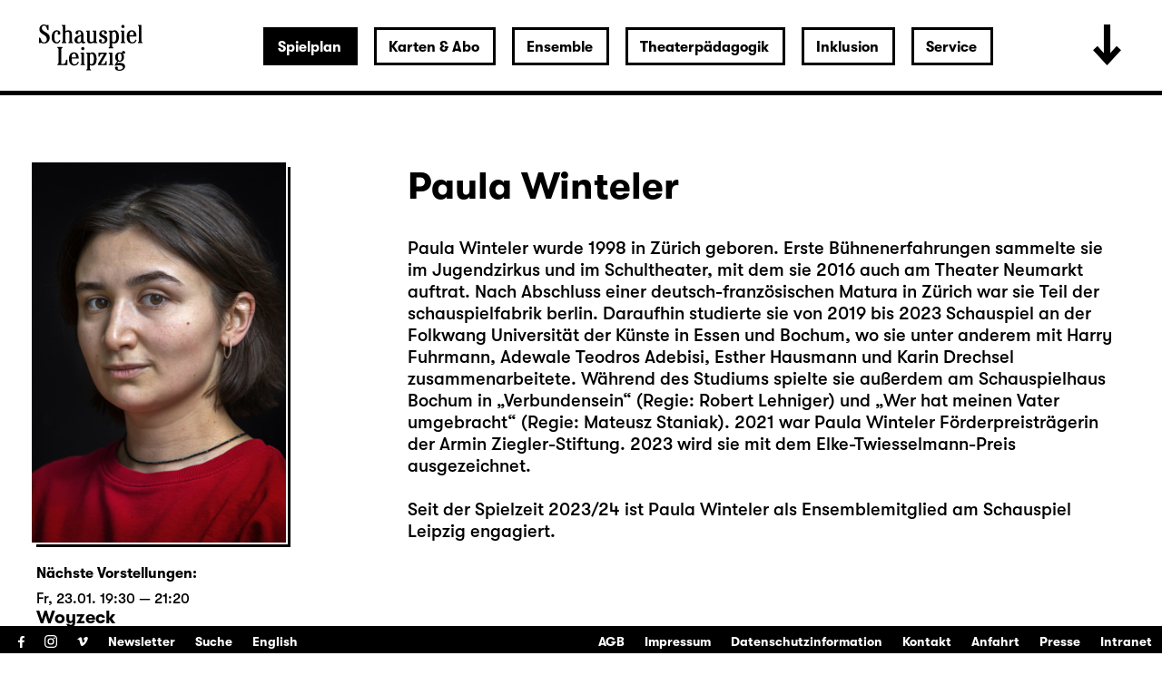

--- FILE ---
content_type: text/html; charset=utf-8
request_url: https://www.schauspiel-leipzig.de/spielplan/monatsplan/open-air-theater2024/3389/paula-winteler/
body_size: 49697
content:


<!DOCTYPE html>
<!--[if lt IE 7]>				<html lang="de" class="no-js ie lt-ie9 lt-ie8 lt-ie7 ie6"> <![endif]-->
<!--[if IE 7]>					<html lang="de" class="no-js ie lt-ie9 lt-ie8 ie7"> <![endif]-->
<!--[if IE 8]>					<html lang="de" class="no-js ie lt-ie9 ie8"> <![endif]-->
<!--[if IE 9]>					<html lang="de" class="no-js ie ie9"> <![endif]-->
<!--[if (gt IE 9)|!(IE)]><!-->
<html lang="de" class="no-js">
<!--<![endif]-->

<head><meta charset="utf-8" /><title>
	Paula Winteler | Schauspiel Leipzig
</title><meta name="description" content="Paula Winteler - : Ich denk schon wieder (nur an dich) (UA), , , , , Letzte Station Torgau. Eine kalte Umarmung (UA)" /><meta name="keywords" content="Schauspiel, Theater, Monatsplan, Schauspiel Leipzig, Monatsleporello, Leipzig, Stadttheater, Theater in Leipzig, Schauspiel in Leipzig, Kindertheater in Leipzig, Jugendtheater in Leipzig, Kultur in Leipzig, Was tun in Leipzig, Abendveranstaltung Leipzig, Konzerte Leipzig, Paula Winteler, Ich denk schon wieder (nur an dich) (UA), Kein Schicksal, Klytämnestra (UA), lphigenie (Video), Altbau in zentraler Lage (UA), Zoey Drope, Ophelias Tränen, Künstlerische Leitung, Woyzeck, Margreth, Letzte Station Torgau. Eine kalte Umarmung (UA)" /><meta http-equiv="X-UA-Compatible" content="IE=edge">
<meta name="viewport" content="width=device-width, initial-scale=1.0, minimum-scale=1.0, maximum-scale=1.0, user-scalable=0">

<link rel="apple-touch-icon" sizes="180x180" href="/apple-touch-icon.png">
<link rel="icon" type="image/png" sizes="32x32" href="/favicon-32x32.png">
<link rel="icon" type="image/png" sizes="16x16" href="/favicon-16x16.png">
<link rel="manifest" href="/site.webmanifest">
<link rel="mask-icon" href="/safari-pinned-tab.svg" color="#000000">
<meta name="msapplication-TileColor" content="#fffefe">
<meta name="theme-color" content="#ffffff">

<!-- meta tags for seo -->
<meta name="author" content="Schauspiel Leipzig" />
<meta name="generator" content="spiritec WebCMS für Opernhäuser und Theater" />
<meta name="robots" content="index, follow" />
<meta property="og:image" content="https://www.schauspiel-leipzig.de/content-images/socialmediashare/58fdb890ee1d055399a3c89f9423d65e/10547/winteler_paula.jpg" />
<link rel="canonical" href="https://www.schauspiel-leipzig.de/ensemble/paula-winteler/" />
<link href="/resources/css-bundles/all?v=ZuABwAJ2kXlRVmMe6rLjEMnLdm7i4a6wqiKKdHlJy6M1" rel="stylesheet"/>


<script src="/js-bundles/head?v=Dn2bSfOk87wKVbtYuhUj64xvvkJeLNr1CDzouEpD-w41"></script>

<script type="text/javascript">
    var SYSTEMURLBASE = '/';
    var CALLBACKURLBASE = '/callbacks/';
    var RESOURCES = {
        "IMAGE_ENLARGE": "Vergr&#246;&#223;ern",
        "IMAGE_REDUCE": "Verkleinern",
        "PRESSCART_ERROR_EMAIL": "Bitte geben Sie Ihre E-Mail an.",
        "PRESSCART_ERROR_EDITORIALDEPARTMENT": "Bitte geben Sie Ihre Redaktion an.",
        "PRESSCART_FEEDBACK_DOCUMENTSSENT": "Ihre Pressemappe wurde Ihnen per E-Mail an die angegebene Adresse zugestellt.",
        "PRESSCART_REMOVEFROMCART": "Auswahl aufheben"
    };
    var PARAMETERNAMES = {
        "SEARCHTERM": "suchbegriff",
        "SEARCHPAGE": "seite"
    };
</script>
</head>
<body id="ctl00_BodyElement" class="ua-chrome dev-desktoppc language-de">
    <script>document.documentElement.className = document.documentElement.className.replace(/\bno-js\b/, 'js');</script>
	<a id="top"></a>
        
    <div id="js-popup-hook" style="display: none;"></div>
    <div class="fullsize-wrapper js-marker-fullsize-image-popup" style="display: none;">
    <div class="fullsize-close-wrapper"><div class="inner"><div class="row"><div class="col l-17 l-centered"><div class="fullsize-close-position"><a href="#" class="fullsize-close"></a></div></div></div></div></div><!-- // fullsize-close-wrapper -->
    <div class="fullsize"><div class="fullsize-strip"><div class="fullsize-item"><div class="fullsize-media show-loader"><div class="preloading-loader-animation"></div><img src="/resources/img/blank.png" class="fullsize-media-image" alt=""></div><!-- // fullsize-media-inner --><div class="fullsize-caption"><div class="inner"><div class="row"><div class="col l-17 l-centered"><div class="fullsize-caption-content"><div class="fullsize-caption-pagenumber -color-scheme-1"></div><div class="fullsize-caption-text"><div class="richtext -color-scheme-1"><span class="js-variable-subtitle"></span><span class="js-variable-photographer"></span></div></div><!-- // fullsize-caption-text --></div></div></div></div></div><!-- // fullsize-caption --></div><!-- // fullsize-item --></div><!-- // fullsize-strip --></div><!-- // fullsize -->
</div><!-- // fullsize-wrapper -->



    <div class="fullsize personGallery">

    <div class="fullsize__viewport">
        
        <a href="#" class="fullsize__viewport-control fullsize__viewport-control--prev"></a>
        <a href="#" class="fullsize__viewport-control fullsize__viewport-control--next"></a>

        <div class="fullsize__strip"><div class="fullsize__item mediaGalleryItem-Image-PersonGallery-182" data-item-name="mediaGalleryItem-Image-PersonGallery-182"><div class="fullsize__media--image-wrapper js-medialoader" data-medialoader-trigger="personGallery" data-image-url="https://www.schauspiel-leipzig.de/content-images/image720/1fe32655d3f1f019f5da599dc37e867f/10548/winteler_paula.jpg"><div class="fullsize__media--image-medialoader-animation"></div><img src="/blank-image/blank_509_720.png" class="fullsize__media--image js-medialoader-set-as-background" alt=""><noscript><img src="https://www.schauspiel-leipzig.de/content-images/image720/1fe32655d3f1f019f5da599dc37e867f/10548/winteler_paula.jpg" alt="" width="509" height="720"></noscript></div><div class="fullsize__itemcaption mediaGalleryItem-Image-PersonGallery-182">Foto: Rolf Arnold</div><!-- // fullsize__itemcaption --></div><!-- // fullsize__item --></div><!-- // fullsize__strip -->

    </div><!-- // fullsize__viewport -->

    <div class="fullsize__bottom">
        <div class="fullsize__controls"><a href="#" class="fullsize__control fullsize__control--prev"></a><a href="#" class="fullsize__control fullsize__control--next"></a></div>
        <div class="fullsize__index"><span class="fullsize__currentindex"></span>/<span class="fullsize__count"></span></div>
        <div class="fullsize__caption --hide-tablet-landscape-down"></div>
        <a href="#" class="fullsize__close"></a>
    </div><!-- // fullsize__bottom -->

</div><!-- // fullsize personGallery -->

<script>

window.componentInitialisation.registerReadyEvent(function() {
    $('.fullsize.personGallery').spiritecFullsize();

});
</script>

    
    <div id="ctl00_PageWrapperElement" class="page-wrapper">
        
		<header class="page-header js-marker-include-in-scrolling-calculation" role="banner">
            <div class="header__logo"><a href="/"></a></div>

<div class="header__ical --hide-tablet-landscape-up"><a href="/spielplan/monatsplan/"></a></div>
<div class="header__toggle-header-extended --hide-tablet-portrait-down"><a href="#"></a></div>

<div class="header__mainmenu">
    <nav class="navigation-main" role="navigation">
        <ul class="menu1"><li class=" first path-selected has-subitems level1"><a href="/spielplan/" class="level1 ">Spielplan</a><ul class="menu2"><li class=" first selected level2"><a href="/spielplan/monatsplan/" class="level2 ">Monatsplan</a></li><li class="level2"><a href="/spielplan/premieren-repertoire-25-26/" class="level2 ">Premieren &amp; Repertoire 25/26</a></li><li class="level2"><a href="/spielplan/das-haus/spielzeit-25-26/" class="level2 ">Spielzeit 2025/26</a></li><li class=" has-subitems level2"><a href="/spielplan/das-haus/" class="level2 ">Das Haus</a></li><li class=" has-subitems level2"><a href="/spielplan/mediathek/" class="level2 ">Mediathek</a></li><li class=" has-subitems level2"><a href="/spielplan/schauspiel-unterwegs/" class="level2 ">Schauspiel unterwegs</a></li><li class=" has-subitems level2"><a href="/spielplan/residenz-unterwegs/" class="level2 ">Residenz unterwegs</a></li><li class=" last level2"><a href="/spielplan/archiv/" class="level2 ">Archiv</a></li></ul></li><li class=" has-subitems level1"><a href="/karten-und-abo/" class="level1 ">Karten &amp; Abo</a><ul class="menu2"><li class=" first level2"><a href="/karten-und-abo/webshop/" class="level2 ">Webshop</a></li><li class="level2"><a href="/karten-und-abo/reservieren/" class="level2 ">Karten reservieren</a></li><li class="level2"><a href="/karten-und-abo/karten-information/" class="level2 ">Information</a></li><li class="level2"><a href="/karten-und-abo/preise/" class="level2 ">Preise &amp; Erm&#228;&#223;igungen</a></li><li class=" last level2"><a href="/karten-und-abo/abonnements/" class="level2 ">Abonnements</a></li></ul></li><li class=" has-subitems level1"><a href="/ensemble/" class="level1 ">Ensemble</a><ul class="menu2"><li class=" first level2"><a href="/ensemble/schauspielerinnen/" class="level2 ">Ensemble &amp; feste G&#228;ste</a></li><li class="level2"><a href="/ensemble/gaeste/" class="level2 ">G&#228;ste</a></li><li class="level2"><a href="/ensemble/regie/" class="level2 ">Regie</a></li><li class="level2"><a href="/ensemble/autorinnen/" class="level2 ">AutorInnen</a></li><li class="level2"><a href="/ensemble/buehne-und-kostueme/" class="level2 ">B&#252;hne, Kost&#252;me &amp; Video</a></li><li class="level2"><a href="/ensemble/musik/" class="level2 ">Musik</a></li><li class="level2"><a href="/ensemble/choreographie/" class="level2 ">Choreographie</a></li><li class="level2"><a href="/ensemble/studio/" class="level2 ">Studio</a></li><li class=" last level2"><a href="/ensemble/team/" class="level2 ">Team</a></li></ul></li><li class=" has-subitems level1"><a href="/theaterpaedagogik/" class="level1 ">Theaterp&#228;dagogik</a><ul class="menu2"><li class=" first level2"><a href="/theaterpaedagogik/fuer-paedagoginnen/" class="level2 ">F&#252;r P&#228;dagog/-innen</a></li><li class="level2"><a href="/theaterpaedagogik/fuer-schulen-und-gruppen/" class="level2 ">F&#252;r Schulen &amp; Gruppen</a></li><li class="level2"><a href="/theaterpaedagogik/projekte-kooperationen/" class="level2 ">Projekte &amp; Kooperationen</a></li><li class="level2"><a href="/theaterpaedagogik/die-clubs/" class="level2 ">Die Clubs</a></li><li class="level2"><a href="/theaterpaedagogik/club-fusion/" class="level2 ">ClubFusion</a></li><li class=" last level2"><a href="/theaterpaedagogik/theaterpaedagogik-blog/" class="level2 ">Blog</a></li></ul></li><li class=" has-subitems level1"><a href="/inklusion/" class="level1 ">Inklusion</a><ul class="menu2"><li class=" first level2"><a href="/inklusion/audiodeskription/" class="level2 ">Audiodeskription </a></li><li class="level2"><a href="/inklusion/deutsche-gebaerdensprache/" class="level2 ">Geb&#228;rdensprache</a></li><li class="level2"><a href="/inklusion/barrierefreiheit/" class="level2 ">Barrierefreiheit</a></li><li class="level2"><a href="/inklusion/uebertitelung-neu/" class="level2 ">&#220;bertitelung</a></li><li class=" has-subitems level2"><a href="/inklusion/sensible-inhalte/" class="level2 ">Sensible Inhalte</a></li><li class=" last level2"><a href="/inklusion/relaxed-performance/" class="level2 ">Relaxed Performance</a></li></ul></li><li class=" last has-subitems level1"><a href="/service/" class="level1 ">Service</a><ul class="menu2"><li class=" first level2"><a href="/service/kontakt/" class="level2 ">Kontakt</a></li><li class=" has-subitems level2"><a href="/service/presse/" class="level2 ">Presse</a></li><li class="level2"><a href="/service/spielstaetten/" class="level2 ">Spielst&#228;tten &amp; Anreise</a></li><li class="level2"><a href="/service/ihr-theaterbesuch/" class="level2 ">Ihr Theaterbesuch</a></li><li class="level2"><a href="/service/gastronomie/" class="level2 ">Gastronomie</a></li><li class="level2"><a href="/service/kinderbetreuung/" class="level2 ">Kinderbetreuung</a></li><li class="level2"><a href="/service/vermittlung/" class="level2 ">Vermittlung</a></li><li class=" has-subitems level2"><a href="/service/jobs/" class="level2 ">Jobs &amp; Ausschreibungen</a></li><li class="level2"><a href="/service/merchandise/" class="level2 ">Merchandise</a></li><li class="level2"><a href="/service/newsletter/" class="level2 ">Newsletter</a></li><li class=" last level2"><a href="/service/partner-und-sponsoren/" class="level2 ">Partner &amp; Sponsoren</a></li></ul></li></ul>
    </nav>
</div>

<div class="header__extended">
    <div class="header__extendedheaderwrapper page-inner">

        <div class="extendedheader">
            <div class="extendedheader__headline">&nbsp;</div>

            <div class="extendedheader__content">
                <div class="extendedheader__crop">
                    <div class="extendedheader__strip">

                        <div class="extendedheader__item">
                            <div class="extendedheader__frame">
                                <img src="/blank-image/blank_764_562.png" alt="" class="extendedheader__image">
                            </div>
                        </div>
                        <div class="extendedheader__item">
                            <div class="extendedheader__frame">
                                <img src="/blank-image/blank_764_562.png" alt="" class="extendedheader__image">
                            </div>
                        </div>
                        <div class="extendedheader__item">
                            <div class="extendedheader__frame">
                                <img src="/blank-image/blank_764_562.png" alt="" class="extendedheader__image">
                            </div>
                        </div>

                    </div>
                </div>
            </div>
        </div>

    </div>
</div>

		</header>
        
        <main class="page-content" role="main">
            
    <section class="page-outer --paddingtop-section-standard --paddingbottom-section-standard">
    <div class="page-inner">
        <div class="person">

            <div class="multicol multicol--wide-column-right">

                <div class="multicol__col multicol__col--width-content">

                    <div class="headline headline--size-h2 headline--has-subtitle person__headline">
                        <h1 class="headline__headline person__name">Paula Winteler</h1>
                    </div>

                    <div class="person__text">
                        <div class="richtext richtext--textdecoration-default richtext--default --text-default --margintop-element-none --marginbottom-element-standard">Paula Winteler wurde 1998 in Zürich geboren. Erste  Bühnenerfahrungen sammelte sie im Jugendzirkus und im Schultheater, mit dem sie  2016 auch am Theater Neumarkt auftrat. Nach Abschluss einer  deutsch-französischen Matura in Zürich war sie Teil der schauspielfabrik  berlin. Daraufhin studierte sie von 2019 bis 2023 Schauspiel an der Folkwang  Universität der Künste in Essen und Bochum, wo sie unter anderem mit Harry  Fuhrmann, Adewale Teodros Adebisi, Esther Hausmann und Karin Drechsel  zusammenarbeitete. Während des Studiums spielte sie außerdem am Schauspielhaus  Bochum in „Verbundensein“ (Regie: Robert Lehniger) und „Wer hat meinen Vater  umgebracht“ (Regie: Mateusz Staniak). 2021  war Paula Winteler Förderpreisträgerin der Armin Ziegler-Stiftung. 2023 wird  sie mit dem Elke-Twiesselmann-Preis ausgezeichnet.<br><br>    Seit der Spielzeit 2023/24  ist Paula Winteler als Ensemblemitglied am Schauspiel Leipzig engagiert.</div>				
                    </div>
                    

                    
                </div>

                <div class="multicol__col">
                    <div class="person__more-info-col-wrapper">
                        <div class="image person__image" data-image-url="https://www.schauspiel-leipzig.de/content-images/personlarge/58fdb890ee1d055399a3c89f9423d65e/10547/winteler_paula.jpg">
                                <div class="image__frame js-medialoader" data-image-url="https://www.schauspiel-leipzig.de/content-images/personlarge/58fdb890ee1d055399a3c89f9423d65e/10547/winteler_paula.jpg">
                                    <div class="image__medialoader-animation"></div>
                                                                        <a href="#" class="js-marker-gallery" data-gallery-name="personGallery"><img src="/blank-image/blank_560_840.png" class="image__image" alt=""><noscript><img src="https://www.schauspiel-leipzig.de/content-images/personlarge/58fdb890ee1d055399a3c89f9423d65e/10547/winteler_paula.jpg" alt="" width="560" height="840" alt=""></noscript></a>
                                                                    </div>
                        </div>

                                                <div class="person__infosection">
                            <h3 class="person__infosection-headline">N&#228;chste Vorstellungen:</h3>
                            
<div class="scheduleexcerpt --margintop-element- --marginbottom-element-">

    <div class="extendedcontent" data-loadmoretext="weitere Termine">
        <div class="extendedcontent__visible"></div>

        <div class="extendedcontent__hidden">

                        <div class="performanceslim" itemscope itemtype="http://schema.org/Event">

                <div itemprop="location" itemscope itemtype="http://schema.org/Place" style="display: none;">
                    <span itemprop="sameAs">https://www.schauspiel-leipzig.de</span>
                    <span itemprop="name">Schauspiel Leipzig</span>
                    <span itemprop="address">Bosestraße 1, 04109 Leipzig</span>
                </div>

                
                <div class="performanceslim__time"><meta itemprop="startDate" content="2026-01-23T19:30:00">Fr, 23.01. 19:30 — 21:20</div>
                                <div class="performanceslim__title">
                    <div class="headline --size-h3 ">
                <h3 class="headline__headline --text-standard"><a href="http://www.schauspiel-leipzig.de/spielplan/monatsplan/woyzeck/4012/" itemprop="url"><span itemprop="name">Woyzeck</span></a></h3>
            </div>
                </div>
                                <div class="performanceslim__location">Gro&#223;e B&#252;hne</div>
                                
                <div class="performanceslim__actions">

                                                                                                    <a href="/kalender-eintrag/4012/ical-2026-01-23-4012.ics" class="performanceslim__calendaricon" title="Termin in meinen Kalender eintragen">iCal</a>
                                                            <div class="performanceslim__presale">
                                                <div class="performanceslim__soldout">
                                                        <span>Ausverkauft</span><br><span>evtl. Restkarten</span><br><span>an der Abendkasse</span>
                                                                                    <div class="performanceslim__infolayer"><b>Zur Zeit gibt es keine Karten im Onlineverkauf.</b><br>Es können trotzdem kurzfristig Karten zur Verfügung stehen. Bitte versuchen Sie es später nochmals oder wenden Sie sich an unsern Besucherservice unter <a href="tel:+493411268168">0341 / 12 68 168</a>.<br>Mit etwas Glück gibt es auch Restkarten an der Abendkasse.</div>
                                                    </div>
                                            </div>
                                        
                </div>

            </div>
                        <div class="performanceslim" itemscope itemtype="http://schema.org/Event">

                <div itemprop="location" itemscope itemtype="http://schema.org/Place" style="display: none;">
                    <span itemprop="sameAs">https://www.schauspiel-leipzig.de</span>
                    <span itemprop="name">Schauspiel Leipzig</span>
                    <span itemprop="address">Bosestraße 1, 04109 Leipzig</span>
                </div>

                
                <div class="performanceslim__time"><meta itemprop="startDate" content="2026-01-25T16:00:00">So, 25.01. 16:00 — 17:40</div>
                                <div class="performanceslim__attributes"><span class="performanceslim__attribute--style-standard">mit Deutscher Geb&#228;rdensprache</span></div>
                                <div class="performanceslim__title">
                    <div class="headline --size-h3 headline--has-kicker headline--has-subtitle ">
                <div class="headline__kicker">Auftragswerk des Schauspiel Leipzig</div>
                <h3 class="headline__headline --text-standard"><a href="http://www.schauspiel-leipzig.de/spielplan/monatsplan/altbau-in-zentraler-lage/4197/" itemprop="url"><span itemprop="name">Altbau in zentraler Lage (UA)</span></a></h3>
                <div class="headline__subtitle">Eine Schaueroper</div>
            </div>
                </div>
                                <div class="performanceslim__location">Diskothek</div>
                                
                <div class="performanceslim__actions">

                                                                                                    <a href="/kalender-eintrag/4197/ical-2026-01-25-4197.ics" class="performanceslim__calendaricon" title="Termin in meinen Kalender eintragen">iCal</a>
                                                            <div class="performanceslim__presale">
                                                <div class="performanceslim__soldout">
                                                        <span>Ausverkauft</span><br><span>evtl. Restkarten</span><br><span>an der Abendkasse</span>
                                                                                    <div class="performanceslim__infolayer"><b>Zur Zeit gibt es keine Karten im Onlineverkauf.</b><br>Es können trotzdem kurzfristig Karten zur Verfügung stehen. Bitte versuchen Sie es später nochmals oder wenden Sie sich an unsern Besucherservice unter <a href="tel:+493411268168">0341 / 12 68 168</a>.<br>Mit etwas Glück gibt es auch Restkarten an der Abendkasse.</div>
                                                    </div>
                                            </div>
                                        
                </div>

            </div>
                        <div class="performanceslim" itemscope itemtype="http://schema.org/Event">

                <div itemprop="location" itemscope itemtype="http://schema.org/Place" style="display: none;">
                    <span itemprop="sameAs">https://www.schauspiel-leipzig.de</span>
                    <span itemprop="name">Schauspiel Leipzig</span>
                    <span itemprop="address">Bosestraße 1, 04109 Leipzig</span>
                </div>

                
                <div class="performanceslim__time"><meta itemprop="startDate" content="2026-02-15T16:00:00">So, 15.02. 16:00 — 17:50</div>
                                <div class="performanceslim__attributes"><span class="performanceslim__attribute--style-standard">mit Kinderbetreuung</span></div>
                                <div class="performanceslim__title">
                    <div class="headline --size-h3 ">
                <h3 class="headline__headline --text-standard"><a href="http://www.schauspiel-leipzig.de/spielplan/monatsplan/woyzeck/4013/" itemprop="url"><span itemprop="name">Woyzeck</span></a></h3>
            </div>
                </div>
                                <div class="performanceslim__location">Gro&#223;e B&#252;hne</div>
                                
                <div class="performanceslim__actions">

                                        <a href="https://schauspiel-leipzig.eventim-inhouse.de/webshop/webticket/shop?&amp;event=6094&amp;language=de" target="_blank" class="performanceslim__ticketlink">Karten</a>
                                                            <a href="/kalender-eintrag/4013/ical-2026-02-15-4013.ics" class="performanceslim__calendaricon" title="Termin in meinen Kalender eintragen">iCal</a>
                                                            <div class="performanceslim__presale">
                                                                                            </div>
                                        
                </div>

            </div>
                        <div class="performanceslim" itemscope itemtype="http://schema.org/Event">

                <div itemprop="location" itemscope itemtype="http://schema.org/Place" style="display: none;">
                    <span itemprop="sameAs">https://www.schauspiel-leipzig.de</span>
                    <span itemprop="name">Schauspiel Leipzig</span>
                    <span itemprop="address">Bosestraße 1, 04109 Leipzig</span>
                </div>

                
                <div class="performanceslim__time"><meta itemprop="startDate" content="2026-02-24T20:00:00">Di, 24.02. 20:00 — 21:55</div>
                                <div class="performanceslim__title">
                    <div class="headline --size-h3 headline--has-kicker ">
                <div class="headline__kicker">Auftragswerk des Schauspiel Leipzig</div>
                <h3 class="headline__headline --text-standard"><a href="http://www.schauspiel-leipzig.de/spielplan/monatsplan/kein-schicksal-klytaemnestra/4225/" itemprop="url"><span itemprop="name">Kein Schicksal, Klyt&#228;mnestra (UA)</span></a></h3>
            </div>
                </div>
                                <div class="performanceslim__location">Diskothek</div>
                                
                <div class="performanceslim__actions">

                                        <a href="https://schauspiel-leipzig.eventim-inhouse.de/webshop/webticket/shop?&amp;event=6326&amp;language=de" target="_blank" class="performanceslim__ticketlink">Karten</a>
                                                            <a href="/kalender-eintrag/4225/ical-2026-02-24-4225.ics" class="performanceslim__calendaricon" title="Termin in meinen Kalender eintragen">iCal</a>
                                                            <div class="performanceslim__presale">
                                                                                            </div>
                                        
                </div>

            </div>
                        <div class="performanceslim" itemscope itemtype="http://schema.org/Event">

                <div itemprop="location" itemscope itemtype="http://schema.org/Place" style="display: none;">
                    <span itemprop="sameAs">https://www.schauspiel-leipzig.de</span>
                    <span itemprop="name">Schauspiel Leipzig</span>
                    <span itemprop="address">Bosestraße 1, 04109 Leipzig</span>
                </div>

                
                <div class="performanceslim__time"><meta itemprop="startDate" content="2026-03-04T19:30:00">Mi, 04.03. 19:30 — 21:20</div>
                                <div class="performanceslim__attributes"><span class="performanceslim__attribute--style-standard">Schauspiel unterwegs</span></div>
                                <div class="performanceslim__title">
                    <div class="headline --size-h3 ">
                <h3 class="headline__headline --text-standard"><a href="http://www.schauspiel-leipzig.de/spielplan/monatsplan/woyzeck/4016/" itemprop="url"><span itemprop="name">Woyzeck</span></a></h3>
            </div>
                </div>
                                <div class="performanceslim__location">Stadttheater Aschaffenburg</div>
                                
                <div class="performanceslim__actions">

                                                            <div class="performanceslim__priceinfo">Karten &#252;ber das Stadttheater Aschaffenburg</div>
                                                                                <a href="/kalender-eintrag/4016/ical-2026-03-04-4016.ics" class="performanceslim__calendaricon" title="Termin in meinen Kalender eintragen">iCal</a>
                                                            <div class="performanceslim__presale">
                                                                                            </div>
                                        
                </div>

            </div>
                        <div class="performanceslim" itemscope itemtype="http://schema.org/Event">

                <div itemprop="location" itemscope itemtype="http://schema.org/Place" style="display: none;">
                    <span itemprop="sameAs">https://www.schauspiel-leipzig.de</span>
                    <span itemprop="name">Schauspiel Leipzig</span>
                    <span itemprop="address">Bosestraße 1, 04109 Leipzig</span>
                </div>

                
                <div class="performanceslim__time"><meta itemprop="startDate" content="2026-03-05T10:00:00">Do, 05.03. 10:00 — 11:50</div>
                                <div class="performanceslim__attributes"><span class="performanceslim__attribute--style-standard">Schauspiel unterwegs</span></div>
                                <div class="performanceslim__title">
                    <div class="headline --size-h3 ">
                <h3 class="headline__headline --text-standard"><a href="http://www.schauspiel-leipzig.de/spielplan/monatsplan/woyzeck/4014/" itemprop="url"><span itemprop="name">Woyzeck</span></a></h3>
            </div>
                </div>
                                <div class="performanceslim__location">Stadttheater Aschaffenburg</div>
                                
                <div class="performanceslim__actions">

                                                            <div class="performanceslim__priceinfo">Karten &#252;ber das Stadttheater Aschaffenburg</div>
                                                                                <a href="/kalender-eintrag/4014/ical-2026-03-05-4014.ics" class="performanceslim__calendaricon" title="Termin in meinen Kalender eintragen">iCal</a>
                                                            <div class="performanceslim__presale">
                                                                                            </div>
                                        
                </div>

            </div>
                        <div class="performanceslim" itemscope itemtype="http://schema.org/Event">

                <div itemprop="location" itemscope itemtype="http://schema.org/Place" style="display: none;">
                    <span itemprop="sameAs">https://www.schauspiel-leipzig.de</span>
                    <span itemprop="name">Schauspiel Leipzig</span>
                    <span itemprop="address">Bosestraße 1, 04109 Leipzig</span>
                </div>

                
                <div class="performanceslim__time"><meta itemprop="startDate" content="2026-03-05T19:30:00">Do, 05.03. 19:30 — 21:20</div>
                                <div class="performanceslim__attributes"><span class="performanceslim__attribute--style-standard">Schauspiel unterwegs</span></div>
                                <div class="performanceslim__title">
                    <div class="headline --size-h3 ">
                <h3 class="headline__headline --text-standard"><a href="http://www.schauspiel-leipzig.de/spielplan/monatsplan/woyzeck/4015/" itemprop="url"><span itemprop="name">Woyzeck</span></a></h3>
            </div>
                </div>
                                <div class="performanceslim__location">Stadttheater Aschaffenburg</div>
                                
                <div class="performanceslim__actions">

                                                            <div class="performanceslim__priceinfo">Karten &#252;ber das Stadttheater Aschaffenburg</div>
                                                                                <a href="/kalender-eintrag/4015/ical-2026-03-05-4015.ics" class="performanceslim__calendaricon" title="Termin in meinen Kalender eintragen">iCal</a>
                                                            <div class="performanceslim__presale">
                                                                                            </div>
                                        
                </div>

            </div>
                        <div class="performanceslim" itemscope itemtype="http://schema.org/Event">

                <div itemprop="location" itemscope itemtype="http://schema.org/Place" style="display: none;">
                    <span itemprop="sameAs">https://www.schauspiel-leipzig.de</span>
                    <span itemprop="name">Schauspiel Leipzig</span>
                    <span itemprop="address">Bosestraße 1, 04109 Leipzig</span>
                </div>

                
                <div class="performanceslim__time"><meta itemprop="startDate" content="2026-03-27T19:30:00">Fr, 27.03. 19:30 — 21:20</div>
                                <div class="performanceslim__attributes"><span class="performanceslim__attribute--style-standard">mit Audiodeskription</span></div>
                                <div class="performanceslim__title">
                    <div class="headline --size-h3 ">
                <h3 class="headline__headline --text-standard"><a href="http://www.schauspiel-leipzig.de/spielplan/monatsplan/woyzeck/4017/" itemprop="url"><span itemprop="name">Woyzeck</span></a></h3>
            </div>
                </div>
                                <div class="performanceslim__location">Gro&#223;e B&#252;hne</div>
                                
                <div class="performanceslim__actions">

                                                                                                    <a href="/kalender-eintrag/4017/ical-2026-03-27-4017.ics" class="performanceslim__calendaricon" title="Termin in meinen Kalender eintragen">iCal</a>
                                                            <div class="performanceslim__presale">
                                                <div class="performanceslim__soldout">
                                                        <span>Ausverkauft</span><br><span>evtl. Restkarten</span><br><span>an der Abendkasse</span>
                                                                                    <div class="performanceslim__infolayer"><b>Zur Zeit gibt es keine Karten im Onlineverkauf.</b><br>Es können trotzdem kurzfristig Karten zur Verfügung stehen. Bitte versuchen Sie es später nochmals oder wenden Sie sich an unsern Besucherservice unter <a href="tel:+493411268168">0341 / 12 68 168</a>.<br>Mit etwas Glück gibt es auch Restkarten an der Abendkasse.</div>
                                                    </div>
                                            </div>
                                        
                </div>

            </div>
                        <div class="performanceslim" itemscope itemtype="http://schema.org/Event">

                <div itemprop="location" itemscope itemtype="http://schema.org/Place" style="display: none;">
                    <span itemprop="sameAs">https://www.schauspiel-leipzig.de</span>
                    <span itemprop="name">Schauspiel Leipzig</span>
                    <span itemprop="address">Bosestraße 1, 04109 Leipzig</span>
                </div>

                
                <div class="performanceslim__time"><meta itemprop="startDate" content="2026-04-22T19:30:00">Mi, 22.04. 19:30 — 21:20</div>
                                <div class="performanceslim__title">
                    <div class="headline --size-h3 ">
                <h3 class="headline__headline --text-standard"><a href="http://www.schauspiel-leipzig.de/spielplan/monatsplan/woyzeck/4210/" itemprop="url"><span itemprop="name">Woyzeck</span></a></h3>
            </div>
                </div>
                                <div class="performanceslim__location">Gro&#223;e B&#252;hne</div>
                                
                <div class="performanceslim__actions">

                                        <a href="https://schauspiel-leipzig.eventim-inhouse.de/webshop/webticket/shop?&amp;event=6069&amp;language=de" target="_blank" class="performanceslim__ticketlink">Karten</a>
                                                            <a href="/kalender-eintrag/4210/ical-2026-04-22-4210.ics" class="performanceslim__calendaricon" title="Termin in meinen Kalender eintragen">iCal</a>
                                                            <div class="performanceslim__presale">
                                                                                            </div>
                                        
                </div>

            </div>
                        <div class="performanceslim" itemscope itemtype="http://schema.org/Event">

                <div itemprop="location" itemscope itemtype="http://schema.org/Place" style="display: none;">
                    <span itemprop="sameAs">https://www.schauspiel-leipzig.de</span>
                    <span itemprop="name">Schauspiel Leipzig</span>
                    <span itemprop="address">Bosestraße 1, 04109 Leipzig</span>
                </div>

                
                <div class="performanceslim__time"><meta itemprop="startDate" content="2026-05-17T18:00:00">So, 17.05. 18:00 — 19:50</div>
                                <div class="performanceslim__attributes"><span class="performanceslim__attribute--style-standard">mit Audiodeskription</span></div>
                                <div class="performanceslim__title">
                    <div class="headline --size-h3 ">
                <h3 class="headline__headline --text-standard"><a href="http://www.schauspiel-leipzig.de/spielplan/monatsplan/woyzeck/4018/" itemprop="url"><span itemprop="name">Woyzeck</span></a></h3>
            </div>
                </div>
                                <div class="performanceslim__location">Gro&#223;e B&#252;hne</div>
                                
                <div class="performanceslim__actions">

                                        <a href="https://schauspiel-leipzig.eventim-inhouse.de/webshop/webticket/shop?&amp;event=6096&amp;language=de" target="_blank" class="performanceslim__ticketlink">Karten</a>
                                                            <a href="/kalender-eintrag/4018/ical-2026-05-17-4018.ics" class="performanceslim__calendaricon" title="Termin in meinen Kalender eintragen">iCal</a>
                                                            <div class="performanceslim__presale">
                                                                                            </div>
                                        
                </div>

            </div>
            
        </div>
    </div>

</div>


                        </div>
                        
                        <div class="person__infosection">
                            <h3 class="person__infosection-headline">Aktuell</h3>
                            <div class="person__engagementlist">
                                <div class="person__engagement">
                                    <span class="person__engagementtitle"><a href="http://www.schauspiel-leipzig.de/spielplan/a-z/ich-denk-schon-wieder-nur-an-dich/">Ich denk schon wieder (nur an dich) (UA)</a></span>
                                </div>
                                <div class="person__engagement">
                                    <span class="person__engagementroles">lphigenie (Video) in</span>
                                    <span class="person__engagementtitle"><a href="http://www.schauspiel-leipzig.de/spielplan/a-z/kein-schicksal-klytaemnestra/">Kein Schicksal, Klyt&#228;mnestra (UA)</a></span>
                                </div>
                                <div class="person__engagement">
                                    <span class="person__engagementroles">Zoey Drope in</span>
                                    <span class="person__engagementtitle"><a href="http://www.schauspiel-leipzig.de/spielplan/a-z/altbau-in-zentraler-lage/">Altbau in zentraler Lage (UA)</a></span>
                                </div>
                                <div class="person__engagement">
                                    <span class="person__engagementroles">K&#252;nstlerische Leitung in</span>
                                    <span class="person__engagementtitle"><a href="http://www.schauspiel-leipzig.de/spielplan/a-z/ophelias-traenen/">Ophelias Tr&#228;nen</a></span>
                                </div>
                                <div class="person__engagement">
                                    <span class="person__engagementroles">Margreth in</span>
                                    <span class="person__engagementtitle"><a href="http://www.schauspiel-leipzig.de/spielplan/a-z/woyzeck/">Woyzeck</a></span>
                                </div>
                                <div class="person__engagement">
                                    <span class="person__engagementtitle"><a href="http://www.schauspiel-leipzig.de/spielplan/a-z/letzte-station-torgau/">Letzte Station Torgau. Eine kalte Umarmung (UA)</a></span>
                                </div>
                            </div>
                        </div>

                        <div class="person__infosection">
                            <h3 class="person__infosection-headline">Archiv</h3>
                            <div class="person__engagementlist">
                                <div class="person__engagement">
                                    <span class="person__engagementroles">Stimmen in</span>
                                    <span class="person__engagementtitle"><a href="http://www.schauspiel-leipzig.de/spielplan/archiv/s/soft-war/">Soft War</a></span>
                                </div>
                                <div class="person__engagement">
                                    <span class="person__engagementroles">Mina Harker in</span>
                                    <span class="person__engagementtitle"><a href="http://www.schauspiel-leipzig.de/spielplan/archiv/n/open-air-theater2024/">Nosferatu</a></span>
                                </div>
                                <div class="person__engagement">
                                    <span class="person__engagementroles">Virginia Otis in</span>
                                    <span class="person__engagementtitle"><a href="http://www.schauspiel-leipzig.de/spielplan/archiv/d/das-gespenst-von-canterville/">Das Gespenst von Canterville</a></span>
                                </div>
                                <div class="person__engagement">
                                    <span class="person__engagementroles">Deutscher Zollbeamter, Kit-Kat-Girls- und Boys in</span>
                                    <span class="person__engagementtitle"><a href="http://www.schauspiel-leipzig.de/spielplan/archiv/c/cabaret/">Cabaret</a></span>
                                </div>
                                <div class="person__archivetext"><a href="http://www.schauspiel-leipzig.de/spielplan/a-z/romeo-und-julia/">Romeo und Julia</a></div>
                            </div>
                        </div>
                    </div>
                </div>

            </div>

        </div>
    </div>
</section>


        </main> <!-- page-content -->
               
        <section class="page-outer --paddingtop-section-standard --paddingbottom-section-standard">	<div class="page-inner">    <div class="multicol">        <div class="multicol__col">        <div class="headline headline--size-h3  --margintop-element-none --marginbottom-element-standard"  >	<h3 class="headline__headline"><span class="headline__headlinetext"><br /><br />Karten kaufen</span></h3></div><div class="richtext richtext--textdecoration-default richtext--default --text-small --margintop-element-none --marginbottom-element-standard"><strong>0341 / 12 68 168</strong><br><a href="mailto:besucherservice@schauspiel-leipzig.de"><strong>besucherservice@schauspiel-leipzig.de</strong></a><br><br><a href="https://schauspiel-leipzig.eventim-inhouse.de/webshop/" target="_blank" class="--is-external"><strong>Zum Webshop</strong></a><br><br><br></div>				        </div>        <div class="multicol__col">        <div class="headline headline--size-h3  --margintop-element-none --marginbottom-element-standard"  >	<h3 class="headline__headline"><span class="headline__headlinetext"><br /><br />Öffnungszeiten Theaterkasse</span></h3></div><div class="richtext richtext--textdecoration-default richtext--default --text-small --margintop-element-none --marginbottom-element-standard"><strong>Mo–Fr 10:00–19:00</strong><br><strong>Sa 10:00–14:00</strong><br><br></div>				        </div>        <div class="multicol__col">        <div class="headline headline--size-h3  --margintop-element-none --marginbottom-element-standard"  >	<h3 class="headline__headline"><span class="headline__headlinetext"><br /><br />Karten reservieren</span></h3></div><div class="richtext richtext--textdecoration-default richtext--default --text-small --margintop-element-none --marginbottom-element-standard"><a href="/karten-und-abo/reservieren/"><strong>Zum Reservierungsformular</strong></a><br></div>				        </div>    </div>  	</div></section>        

<footer class="page-footer" role="contentinfo">

    <div class="footer__menutoggle --hide-tablet-landscape-up"><!--
        --><a href="#" class="footer__menutogglelabel--open"><span class="--hide-for-en">Menü öffnen</span><span class="--hide-for-de">Open menu</span></a><!--
        --><a href="#" class="footer__menutogglelabel--close"><span class="--hide-for-en">Menü schließen</span><span class="--hide-for-de">Close menu</span></a><!--
    --></div>

    <div class="footer__channel">
        <ul><!--
            --><li><a target="_blank" href="https://www.facebook.com/schauspielleipzig.fanseite" class="footer__icon footer__icon--facebook">Facebook</a></li><!--
            --><li><a target="_blank" href="https://www.instagram.com/schauspiel_leipzig/" class="footer__icon footer__icon--instagram">Instagram</a></li><!--
            --><li><a target="_blank" href="https://vimeo.com/schauspielleipzig" class="footer__icon footer__icon--vimeo">Vimeo</a></li><!--
        --></ul><!--
        --><ul class="menu1"><li class=" first level1"><a href="/newsletter/" class="level1 ">Newsletter</a></li><li class=" last level1"><a href="/suche/" class="level1 ">Suche</a></li></ul><!--
        --><ul class="footer__language"><!--
            --><li class="footer__languagelink --hide-for-de"><a href="/spielplan/monatsplan/open-air-theater2024/3389/paula-winteler/">Deutsch</a></li><!--
            --><li class="footer__languagelink --hide-for-en"><a href="http://www.schauspiel-leipzig.de/en/ensemble/paula-winteler/">English</a></li><!--
        --></ul><!--
            --></div>

    <nav class="navigation-meta">
        <ul class="menu1"><li class=" first level1"><a href="/agb/" class="level1 ">AGB</a></li><li class="level1"><a href="/impressum/" class="level1 ">Impressum</a></li><li class="level1"><a href="/datenschutz/" class="level1 ">Datenschutzinformation</a></li><li class="level1"><a href="/service/kontakt/" class="level1 ">Kontakt</a></li><li class="level1"><a href="/service/spielstaetten/" class="level1 ">Anfahrt</a></li><li class="level1"><a href="/service/presse/" class="level1 ">Presse</a></li><li class=" last level1"><a href="/intranet/" class="level1 ">Intranet</a></li></ul>
    </nav>

</footer>

<div class="consentmanager"></div>

    </div> <!-- page-wrapper -->
    
    <script src="/js-bundles/footer?v=cxaNaagHSc1F0kRq8helMtifJ43jUHHJNjF2yR8bZwg1"></script>


<script>
    $(document).ready(function () { window.componentInitialisation.triggerReadyEvent(); });
</script>

<!-- Copyright (c) 2000-2018 etracker GmbH. All rights reserved. -->
<!-- This material may not be reproduced, displayed, modified or distributed -->
<!-- without the express prior written permission of the copyright holder. -->
<!-- etracker tracklet 4.1 -->
<script type="text/javascript">
//var et_pagename = "";
//var et_areas = "";
//var et_url = "";
//var et_target = "";
//var et_tval = "";
//var et_tonr = "";
//var et_tsale = 0;
//var et_basket = "";
//var et_cust = 0;
</script>
<script id="_etLoader" type="text/javascript" charset="UTF-8" data-block-cookies="true" data-respect-dnt="true" data-secure-code="N8KR9s" src="//code.etracker.com/code/e.js"></script>
<!-- etracker tracklet 4.1 end -->

</body>
</html>


--- FILE ---
content_type: text/javascript; charset=utf-8
request_url: https://www.schauspiel-leipzig.de/js-bundles/footer?v=cxaNaagHSc1F0kRq8helMtifJ43jUHHJNjF2yR8bZwg1
body_size: 660775
content:
/*! jQuery v3.7.1 | (c) OpenJS Foundation and other contributors | jquery.org/license */
!function(e,t){"use strict";"object"==typeof module&&"object"==typeof module.exports?module.exports=e.document?t(e,!0):function(e){if(!e.document)throw new Error("jQuery requires a window with a document");return t(e)}:t(e)}("undefined"!=typeof window?window:this,function(ie,e){"use strict";var oe=[],r=Object.getPrototypeOf,ae=oe.slice,g=oe.flat?function(e){return oe.flat.call(e)}:function(e){return oe.concat.apply([],e)},s=oe.push,se=oe.indexOf,n={},i=n.toString,ue=n.hasOwnProperty,o=ue.toString,a=o.call(Object),le={},v=function(e){return"function"==typeof e&&"number"!=typeof e.nodeType&&"function"!=typeof e.item},y=function(e){return null!=e&&e===e.window},C=ie.document,u={type:!0,src:!0,nonce:!0,noModule:!0};function m(e,t,n){var r,i,o=(n=n||C).createElement("script");if(o.text=e,t)for(r in u)(i=t[r]||t.getAttribute&&t.getAttribute(r))&&o.setAttribute(r,i);n.head.appendChild(o).parentNode.removeChild(o)}function x(e){return null==e?e+"":"object"==typeof e||"function"==typeof e?n[i.call(e)]||"object":typeof e}var t="3.7.1",l=/HTML$/i,ce=function(e,t){return new ce.fn.init(e,t)};function c(e){var t=!!e&&"length"in e&&e.length,n=x(e);return!v(e)&&!y(e)&&("array"===n||0===t||"number"==typeof t&&0<t&&t-1 in e)}function fe(e,t){return e.nodeName&&e.nodeName.toLowerCase()===t.toLowerCase()}ce.fn=ce.prototype={jquery:t,constructor:ce,length:0,toArray:function(){return ae.call(this)},get:function(e){return null==e?ae.call(this):e<0?this[e+this.length]:this[e]},pushStack:function(e){var t=ce.merge(this.constructor(),e);return t.prevObject=this,t},each:function(e){return ce.each(this,e)},map:function(n){return this.pushStack(ce.map(this,function(e,t){return n.call(e,t,e)}))},slice:function(){return this.pushStack(ae.apply(this,arguments))},first:function(){return this.eq(0)},last:function(){return this.eq(-1)},even:function(){return this.pushStack(ce.grep(this,function(e,t){return(t+1)%2}))},odd:function(){return this.pushStack(ce.grep(this,function(e,t){return t%2}))},eq:function(e){var t=this.length,n=+e+(e<0?t:0);return this.pushStack(0<=n&&n<t?[this[n]]:[])},end:function(){return this.prevObject||this.constructor()},push:s,sort:oe.sort,splice:oe.splice},ce.extend=ce.fn.extend=function(){var e,t,n,r,i,o,a=arguments[0]||{},s=1,u=arguments.length,l=!1;for("boolean"==typeof a&&(l=a,a=arguments[s]||{},s++),"object"==typeof a||v(a)||(a={}),s===u&&(a=this,s--);s<u;s++)if(null!=(e=arguments[s]))for(t in e)r=e[t],"__proto__"!==t&&a!==r&&(l&&r&&(ce.isPlainObject(r)||(i=Array.isArray(r)))?(n=a[t],o=i&&!Array.isArray(n)?[]:i||ce.isPlainObject(n)?n:{},i=!1,a[t]=ce.extend(l,o,r)):void 0!==r&&(a[t]=r));return a},ce.extend({expando:"jQuery"+(t+Math.random()).replace(/\D/g,""),isReady:!0,error:function(e){throw new Error(e)},noop:function(){},isPlainObject:function(e){var t,n;return!(!e||"[object Object]"!==i.call(e))&&(!(t=r(e))||"function"==typeof(n=ue.call(t,"constructor")&&t.constructor)&&o.call(n)===a)},isEmptyObject:function(e){var t;for(t in e)return!1;return!0},globalEval:function(e,t,n){m(e,{nonce:t&&t.nonce},n)},each:function(e,t){var n,r=0;if(c(e)){for(n=e.length;r<n;r++)if(!1===t.call(e[r],r,e[r]))break}else for(r in e)if(!1===t.call(e[r],r,e[r]))break;return e},text:function(e){var t,n="",r=0,i=e.nodeType;if(!i)while(t=e[r++])n+=ce.text(t);return 1===i||11===i?e.textContent:9===i?e.documentElement.textContent:3===i||4===i?e.nodeValue:n},makeArray:function(e,t){var n=t||[];return null!=e&&(c(Object(e))?ce.merge(n,"string"==typeof e?[e]:e):s.call(n,e)),n},inArray:function(e,t,n){return null==t?-1:se.call(t,e,n)},isXMLDoc:function(e){var t=e&&e.namespaceURI,n=e&&(e.ownerDocument||e).documentElement;return!l.test(t||n&&n.nodeName||"HTML")},merge:function(e,t){for(var n=+t.length,r=0,i=e.length;r<n;r++)e[i++]=t[r];return e.length=i,e},grep:function(e,t,n){for(var r=[],i=0,o=e.length,a=!n;i<o;i++)!t(e[i],i)!==a&&r.push(e[i]);return r},map:function(e,t,n){var r,i,o=0,a=[];if(c(e))for(r=e.length;o<r;o++)null!=(i=t(e[o],o,n))&&a.push(i);else for(o in e)null!=(i=t(e[o],o,n))&&a.push(i);return g(a)},guid:1,support:le}),"function"==typeof Symbol&&(ce.fn[Symbol.iterator]=oe[Symbol.iterator]),ce.each("Boolean Number String Function Array Date RegExp Object Error Symbol".split(" "),function(e,t){n["[object "+t+"]"]=t.toLowerCase()});var pe=oe.pop,de=oe.sort,he=oe.splice,ge="[\\x20\\t\\r\\n\\f]",ve=new RegExp("^"+ge+"+|((?:^|[^\\\\])(?:\\\\.)*)"+ge+"+$","g");ce.contains=function(e,t){var n=t&&t.parentNode;return e===n||!(!n||1!==n.nodeType||!(e.contains?e.contains(n):e.compareDocumentPosition&&16&e.compareDocumentPosition(n)))};var f=/([\0-\x1f\x7f]|^-?\d)|^-$|[^\x80-\uFFFF\w-]/g;function p(e,t){return t?"\0"===e?"\ufffd":e.slice(0,-1)+"\\"+e.charCodeAt(e.length-1).toString(16)+" ":"\\"+e}ce.escapeSelector=function(e){return(e+"").replace(f,p)};var ye=C,me=s;!function(){var e,b,w,o,a,T,r,C,d,i,k=me,S=ce.expando,E=0,n=0,s=W(),c=W(),u=W(),h=W(),l=function(e,t){return e===t&&(a=!0),0},f="checked|selected|async|autofocus|autoplay|controls|defer|disabled|hidden|ismap|loop|multiple|open|readonly|required|scoped",t="(?:\\\\[\\da-fA-F]{1,6}"+ge+"?|\\\\[^\\r\\n\\f]|[\\w-]|[^\0-\\x7f])+",p="\\["+ge+"*("+t+")(?:"+ge+"*([*^$|!~]?=)"+ge+"*(?:'((?:\\\\.|[^\\\\'])*)'|\"((?:\\\\.|[^\\\\\"])*)\"|("+t+"))|)"+ge+"*\\]",g=":("+t+")(?:\\((('((?:\\\\.|[^\\\\'])*)'|\"((?:\\\\.|[^\\\\\"])*)\")|((?:\\\\.|[^\\\\()[\\]]|"+p+")*)|.*)\\)|)",v=new RegExp(ge+"+","g"),y=new RegExp("^"+ge+"*,"+ge+"*"),m=new RegExp("^"+ge+"*([>+~]|"+ge+")"+ge+"*"),x=new RegExp(ge+"|>"),j=new RegExp(g),A=new RegExp("^"+t+"$"),D={ID:new RegExp("^#("+t+")"),CLASS:new RegExp("^\\.("+t+")"),TAG:new RegExp("^("+t+"|[*])"),ATTR:new RegExp("^"+p),PSEUDO:new RegExp("^"+g),CHILD:new RegExp("^:(only|first|last|nth|nth-last)-(child|of-type)(?:\\("+ge+"*(even|odd|(([+-]|)(\\d*)n|)"+ge+"*(?:([+-]|)"+ge+"*(\\d+)|))"+ge+"*\\)|)","i"),bool:new RegExp("^(?:"+f+")$","i"),needsContext:new RegExp("^"+ge+"*[>+~]|:(even|odd|eq|gt|lt|nth|first|last)(?:\\("+ge+"*((?:-\\d)?\\d*)"+ge+"*\\)|)(?=[^-]|$)","i")},N=/^(?:input|select|textarea|button)$/i,q=/^h\d$/i,L=/^(?:#([\w-]+)|(\w+)|\.([\w-]+))$/,H=/[+~]/,O=new RegExp("\\\\[\\da-fA-F]{1,6}"+ge+"?|\\\\([^\\r\\n\\f])","g"),P=function(e,t){var n="0x"+e.slice(1)-65536;return t||(n<0?String.fromCharCode(n+65536):String.fromCharCode(n>>10|55296,1023&n|56320))},M=function(){V()},R=J(function(e){return!0===e.disabled&&fe(e,"fieldset")},{dir:"parentNode",next:"legend"});try{k.apply(oe=ae.call(ye.childNodes),ye.childNodes),oe[ye.childNodes.length].nodeType}catch(e){k={apply:function(e,t){me.apply(e,ae.call(t))},call:function(e){me.apply(e,ae.call(arguments,1))}}}function I(t,e,n,r){var i,o,a,s,u,l,c,f=e&&e.ownerDocument,p=e?e.nodeType:9;if(n=n||[],"string"!=typeof t||!t||1!==p&&9!==p&&11!==p)return n;if(!r&&(V(e),e=e||T,C)){if(11!==p&&(u=L.exec(t)))if(i=u[1]){if(9===p){if(!(a=e.getElementById(i)))return n;if(a.id===i)return k.call(n,a),n}else if(f&&(a=f.getElementById(i))&&I.contains(e,a)&&a.id===i)return k.call(n,a),n}else{if(u[2])return k.apply(n,e.getElementsByTagName(t)),n;if((i=u[3])&&e.getElementsByClassName)return k.apply(n,e.getElementsByClassName(i)),n}if(!(h[t+" "]||d&&d.test(t))){if(c=t,f=e,1===p&&(x.test(t)||m.test(t))){(f=H.test(t)&&U(e.parentNode)||e)==e&&le.scope||((s=e.getAttribute("id"))?s=ce.escapeSelector(s):e.setAttribute("id",s=S)),o=(l=Y(t)).length;while(o--)l[o]=(s?"#"+s:":scope")+" "+Q(l[o]);c=l.join(",")}try{return k.apply(n,f.querySelectorAll(c)),n}catch(e){h(t,!0)}finally{s===S&&e.removeAttribute("id")}}}return re(t.replace(ve,"$1"),e,n,r)}function W(){var r=[];return function e(t,n){return r.push(t+" ")>b.cacheLength&&delete e[r.shift()],e[t+" "]=n}}function F(e){return e[S]=!0,e}function $(e){var t=T.createElement("fieldset");try{return!!e(t)}catch(e){return!1}finally{t.parentNode&&t.parentNode.removeChild(t),t=null}}function B(t){return function(e){return fe(e,"input")&&e.type===t}}function _(t){return function(e){return(fe(e,"input")||fe(e,"button"))&&e.type===t}}function z(t){return function(e){return"form"in e?e.parentNode&&!1===e.disabled?"label"in e?"label"in e.parentNode?e.parentNode.disabled===t:e.disabled===t:e.isDisabled===t||e.isDisabled!==!t&&R(e)===t:e.disabled===t:"label"in e&&e.disabled===t}}function X(a){return F(function(o){return o=+o,F(function(e,t){var n,r=a([],e.length,o),i=r.length;while(i--)e[n=r[i]]&&(e[n]=!(t[n]=e[n]))})})}function U(e){return e&&"undefined"!=typeof e.getElementsByTagName&&e}function V(e){var t,n=e?e.ownerDocument||e:ye;return n!=T&&9===n.nodeType&&n.documentElement&&(r=(T=n).documentElement,C=!ce.isXMLDoc(T),i=r.matches||r.webkitMatchesSelector||r.msMatchesSelector,r.msMatchesSelector&&ye!=T&&(t=T.defaultView)&&t.top!==t&&t.addEventListener("unload",M),le.getById=$(function(e){return r.appendChild(e).id=ce.expando,!T.getElementsByName||!T.getElementsByName(ce.expando).length}),le.disconnectedMatch=$(function(e){return i.call(e,"*")}),le.scope=$(function(){return T.querySelectorAll(":scope")}),le.cssHas=$(function(){try{return T.querySelector(":has(*,:jqfake)"),!1}catch(e){return!0}}),le.getById?(b.filter.ID=function(e){var t=e.replace(O,P);return function(e){return e.getAttribute("id")===t}},b.find.ID=function(e,t){if("undefined"!=typeof t.getElementById&&C){var n=t.getElementById(e);return n?[n]:[]}}):(b.filter.ID=function(e){var n=e.replace(O,P);return function(e){var t="undefined"!=typeof e.getAttributeNode&&e.getAttributeNode("id");return t&&t.value===n}},b.find.ID=function(e,t){if("undefined"!=typeof t.getElementById&&C){var n,r,i,o=t.getElementById(e);if(o){if((n=o.getAttributeNode("id"))&&n.value===e)return[o];i=t.getElementsByName(e),r=0;while(o=i[r++])if((n=o.getAttributeNode("id"))&&n.value===e)return[o]}return[]}}),b.find.TAG=function(e,t){return"undefined"!=typeof t.getElementsByTagName?t.getElementsByTagName(e):t.querySelectorAll(e)},b.find.CLASS=function(e,t){if("undefined"!=typeof t.getElementsByClassName&&C)return t.getElementsByClassName(e)},d=[],$(function(e){var t;r.appendChild(e).innerHTML="<a id='"+S+"' href='' disabled='disabled'></a><select id='"+S+"-\r\\' disabled='disabled'><option selected=''></option></select>",e.querySelectorAll("[selected]").length||d.push("\\["+ge+"*(?:value|"+f+")"),e.querySelectorAll("[id~="+S+"-]").length||d.push("~="),e.querySelectorAll("a#"+S+"+*").length||d.push(".#.+[+~]"),e.querySelectorAll(":checked").length||d.push(":checked"),(t=T.createElement("input")).setAttribute("type","hidden"),e.appendChild(t).setAttribute("name","D"),r.appendChild(e).disabled=!0,2!==e.querySelectorAll(":disabled").length&&d.push(":enabled",":disabled"),(t=T.createElement("input")).setAttribute("name",""),e.appendChild(t),e.querySelectorAll("[name='']").length||d.push("\\["+ge+"*name"+ge+"*="+ge+"*(?:''|\"\")")}),le.cssHas||d.push(":has"),d=d.length&&new RegExp(d.join("|")),l=function(e,t){if(e===t)return a=!0,0;var n=!e.compareDocumentPosition-!t.compareDocumentPosition;return n||(1&(n=(e.ownerDocument||e)==(t.ownerDocument||t)?e.compareDocumentPosition(t):1)||!le.sortDetached&&t.compareDocumentPosition(e)===n?e===T||e.ownerDocument==ye&&I.contains(ye,e)?-1:t===T||t.ownerDocument==ye&&I.contains(ye,t)?1:o?se.call(o,e)-se.call(o,t):0:4&n?-1:1)}),T}for(e in I.matches=function(e,t){return I(e,null,null,t)},I.matchesSelector=function(e,t){if(V(e),C&&!h[t+" "]&&(!d||!d.test(t)))try{var n=i.call(e,t);if(n||le.disconnectedMatch||e.document&&11!==e.document.nodeType)return n}catch(e){h(t,!0)}return 0<I(t,T,null,[e]).length},I.contains=function(e,t){return(e.ownerDocument||e)!=T&&V(e),ce.contains(e,t)},I.attr=function(e,t){(e.ownerDocument||e)!=T&&V(e);var n=b.attrHandle[t.toLowerCase()],r=n&&ue.call(b.attrHandle,t.toLowerCase())?n(e,t,!C):void 0;return void 0!==r?r:e.getAttribute(t)},I.error=function(e){throw new Error("Syntax error, unrecognized expression: "+e)},ce.uniqueSort=function(e){var t,n=[],r=0,i=0;if(a=!le.sortStable,o=!le.sortStable&&ae.call(e,0),de.call(e,l),a){while(t=e[i++])t===e[i]&&(r=n.push(i));while(r--)he.call(e,n[r],1)}return o=null,e},ce.fn.uniqueSort=function(){return this.pushStack(ce.uniqueSort(ae.apply(this)))},(b=ce.expr={cacheLength:50,createPseudo:F,match:D,attrHandle:{},find:{},relative:{">":{dir:"parentNode",first:!0}," ":{dir:"parentNode"},"+":{dir:"previousSibling",first:!0},"~":{dir:"previousSibling"}},preFilter:{ATTR:function(e){return e[1]=e[1].replace(O,P),e[3]=(e[3]||e[4]||e[5]||"").replace(O,P),"~="===e[2]&&(e[3]=" "+e[3]+" "),e.slice(0,4)},CHILD:function(e){return e[1]=e[1].toLowerCase(),"nth"===e[1].slice(0,3)?(e[3]||I.error(e[0]),e[4]=+(e[4]?e[5]+(e[6]||1):2*("even"===e[3]||"odd"===e[3])),e[5]=+(e[7]+e[8]||"odd"===e[3])):e[3]&&I.error(e[0]),e},PSEUDO:function(e){var t,n=!e[6]&&e[2];return D.CHILD.test(e[0])?null:(e[3]?e[2]=e[4]||e[5]||"":n&&j.test(n)&&(t=Y(n,!0))&&(t=n.indexOf(")",n.length-t)-n.length)&&(e[0]=e[0].slice(0,t),e[2]=n.slice(0,t)),e.slice(0,3))}},filter:{TAG:function(e){var t=e.replace(O,P).toLowerCase();return"*"===e?function(){return!0}:function(e){return fe(e,t)}},CLASS:function(e){var t=s[e+" "];return t||(t=new RegExp("(^|"+ge+")"+e+"("+ge+"|$)"))&&s(e,function(e){return t.test("string"==typeof e.className&&e.className||"undefined"!=typeof e.getAttribute&&e.getAttribute("class")||"")})},ATTR:function(n,r,i){return function(e){var t=I.attr(e,n);return null==t?"!="===r:!r||(t+="","="===r?t===i:"!="===r?t!==i:"^="===r?i&&0===t.indexOf(i):"*="===r?i&&-1<t.indexOf(i):"$="===r?i&&t.slice(-i.length)===i:"~="===r?-1<(" "+t.replace(v," ")+" ").indexOf(i):"|="===r&&(t===i||t.slice(0,i.length+1)===i+"-"))}},CHILD:function(d,e,t,h,g){var v="nth"!==d.slice(0,3),y="last"!==d.slice(-4),m="of-type"===e;return 1===h&&0===g?function(e){return!!e.parentNode}:function(e,t,n){var r,i,o,a,s,u=v!==y?"nextSibling":"previousSibling",l=e.parentNode,c=m&&e.nodeName.toLowerCase(),f=!n&&!m,p=!1;if(l){if(v){while(u){o=e;while(o=o[u])if(m?fe(o,c):1===o.nodeType)return!1;s=u="only"===d&&!s&&"nextSibling"}return!0}if(s=[y?l.firstChild:l.lastChild],y&&f){p=(a=(r=(i=l[S]||(l[S]={}))[d]||[])[0]===E&&r[1])&&r[2],o=a&&l.childNodes[a];while(o=++a&&o&&o[u]||(p=a=0)||s.pop())if(1===o.nodeType&&++p&&o===e){i[d]=[E,a,p];break}}else if(f&&(p=a=(r=(i=e[S]||(e[S]={}))[d]||[])[0]===E&&r[1]),!1===p)while(o=++a&&o&&o[u]||(p=a=0)||s.pop())if((m?fe(o,c):1===o.nodeType)&&++p&&(f&&((i=o[S]||(o[S]={}))[d]=[E,p]),o===e))break;return(p-=g)===h||p%h==0&&0<=p/h}}},PSEUDO:function(e,o){var t,a=b.pseudos[e]||b.setFilters[e.toLowerCase()]||I.error("unsupported pseudo: "+e);return a[S]?a(o):1<a.length?(t=[e,e,"",o],b.setFilters.hasOwnProperty(e.toLowerCase())?F(function(e,t){var n,r=a(e,o),i=r.length;while(i--)e[n=se.call(e,r[i])]=!(t[n]=r[i])}):function(e){return a(e,0,t)}):a}},pseudos:{not:F(function(e){var r=[],i=[],s=ne(e.replace(ve,"$1"));return s[S]?F(function(e,t,n,r){var i,o=s(e,null,r,[]),a=e.length;while(a--)(i=o[a])&&(e[a]=!(t[a]=i))}):function(e,t,n){return r[0]=e,s(r,null,n,i),r[0]=null,!i.pop()}}),has:F(function(t){return function(e){return 0<I(t,e).length}}),contains:F(function(t){return t=t.replace(O,P),function(e){return-1<(e.textContent||ce.text(e)).indexOf(t)}}),lang:F(function(n){return A.test(n||"")||I.error("unsupported lang: "+n),n=n.replace(O,P).toLowerCase(),function(e){var t;do{if(t=C?e.lang:e.getAttribute("xml:lang")||e.getAttribute("lang"))return(t=t.toLowerCase())===n||0===t.indexOf(n+"-")}while((e=e.parentNode)&&1===e.nodeType);return!1}}),target:function(e){var t=ie.location&&ie.location.hash;return t&&t.slice(1)===e.id},root:function(e){return e===r},focus:function(e){return e===function(){try{return T.activeElement}catch(e){}}()&&T.hasFocus()&&!!(e.type||e.href||~e.tabIndex)},enabled:z(!1),disabled:z(!0),checked:function(e){return fe(e,"input")&&!!e.checked||fe(e,"option")&&!!e.selected},selected:function(e){return e.parentNode&&e.parentNode.selectedIndex,!0===e.selected},empty:function(e){for(e=e.firstChild;e;e=e.nextSibling)if(e.nodeType<6)return!1;return!0},parent:function(e){return!b.pseudos.empty(e)},header:function(e){return q.test(e.nodeName)},input:function(e){return N.test(e.nodeName)},button:function(e){return fe(e,"input")&&"button"===e.type||fe(e,"button")},text:function(e){var t;return fe(e,"input")&&"text"===e.type&&(null==(t=e.getAttribute("type"))||"text"===t.toLowerCase())},first:X(function(){return[0]}),last:X(function(e,t){return[t-1]}),eq:X(function(e,t,n){return[n<0?n+t:n]}),even:X(function(e,t){for(var n=0;n<t;n+=2)e.push(n);return e}),odd:X(function(e,t){for(var n=1;n<t;n+=2)e.push(n);return e}),lt:X(function(e,t,n){var r;for(r=n<0?n+t:t<n?t:n;0<=--r;)e.push(r);return e}),gt:X(function(e,t,n){for(var r=n<0?n+t:n;++r<t;)e.push(r);return e})}}).pseudos.nth=b.pseudos.eq,{radio:!0,checkbox:!0,file:!0,password:!0,image:!0})b.pseudos[e]=B(e);for(e in{submit:!0,reset:!0})b.pseudos[e]=_(e);function G(){}function Y(e,t){var n,r,i,o,a,s,u,l=c[e+" "];if(l)return t?0:l.slice(0);a=e,s=[],u=b.preFilter;while(a){for(o in n&&!(r=y.exec(a))||(r&&(a=a.slice(r[0].length)||a),s.push(i=[])),n=!1,(r=m.exec(a))&&(n=r.shift(),i.push({value:n,type:r[0].replace(ve," ")}),a=a.slice(n.length)),b.filter)!(r=D[o].exec(a))||u[o]&&!(r=u[o](r))||(n=r.shift(),i.push({value:n,type:o,matches:r}),a=a.slice(n.length));if(!n)break}return t?a.length:a?I.error(e):c(e,s).slice(0)}function Q(e){for(var t=0,n=e.length,r="";t<n;t++)r+=e[t].value;return r}function J(a,e,t){var s=e.dir,u=e.next,l=u||s,c=t&&"parentNode"===l,f=n++;return e.first?function(e,t,n){while(e=e[s])if(1===e.nodeType||c)return a(e,t,n);return!1}:function(e,t,n){var r,i,o=[E,f];if(n){while(e=e[s])if((1===e.nodeType||c)&&a(e,t,n))return!0}else while(e=e[s])if(1===e.nodeType||c)if(i=e[S]||(e[S]={}),u&&fe(e,u))e=e[s]||e;else{if((r=i[l])&&r[0]===E&&r[1]===f)return o[2]=r[2];if((i[l]=o)[2]=a(e,t,n))return!0}return!1}}function K(i){return 1<i.length?function(e,t,n){var r=i.length;while(r--)if(!i[r](e,t,n))return!1;return!0}:i[0]}function Z(e,t,n,r,i){for(var o,a=[],s=0,u=e.length,l=null!=t;s<u;s++)(o=e[s])&&(n&&!n(o,r,i)||(a.push(o),l&&t.push(s)));return a}function ee(d,h,g,v,y,e){return v&&!v[S]&&(v=ee(v)),y&&!y[S]&&(y=ee(y,e)),F(function(e,t,n,r){var i,o,a,s,u=[],l=[],c=t.length,f=e||function(e,t,n){for(var r=0,i=t.length;r<i;r++)I(e,t[r],n);return n}(h||"*",n.nodeType?[n]:n,[]),p=!d||!e&&h?f:Z(f,u,d,n,r);if(g?g(p,s=y||(e?d:c||v)?[]:t,n,r):s=p,v){i=Z(s,l),v(i,[],n,r),o=i.length;while(o--)(a=i[o])&&(s[l[o]]=!(p[l[o]]=a))}if(e){if(y||d){if(y){i=[],o=s.length;while(o--)(a=s[o])&&i.push(p[o]=a);y(null,s=[],i,r)}o=s.length;while(o--)(a=s[o])&&-1<(i=y?se.call(e,a):u[o])&&(e[i]=!(t[i]=a))}}else s=Z(s===t?s.splice(c,s.length):s),y?y(null,t,s,r):k.apply(t,s)})}function te(e){for(var i,t,n,r=e.length,o=b.relative[e[0].type],a=o||b.relative[" "],s=o?1:0,u=J(function(e){return e===i},a,!0),l=J(function(e){return-1<se.call(i,e)},a,!0),c=[function(e,t,n){var r=!o&&(n||t!=w)||((i=t).nodeType?u(e,t,n):l(e,t,n));return i=null,r}];s<r;s++)if(t=b.relative[e[s].type])c=[J(K(c),t)];else{if((t=b.filter[e[s].type].apply(null,e[s].matches))[S]){for(n=++s;n<r;n++)if(b.relative[e[n].type])break;return ee(1<s&&K(c),1<s&&Q(e.slice(0,s-1).concat({value:" "===e[s-2].type?"*":""})).replace(ve,"$1"),t,s<n&&te(e.slice(s,n)),n<r&&te(e=e.slice(n)),n<r&&Q(e))}c.push(t)}return K(c)}function ne(e,t){var n,v,y,m,x,r,i=[],o=[],a=u[e+" "];if(!a){t||(t=Y(e)),n=t.length;while(n--)(a=te(t[n]))[S]?i.push(a):o.push(a);(a=u(e,(v=o,m=0<(y=i).length,x=0<v.length,r=function(e,t,n,r,i){var o,a,s,u=0,l="0",c=e&&[],f=[],p=w,d=e||x&&b.find.TAG("*",i),h=E+=null==p?1:Math.random()||.1,g=d.length;for(i&&(w=t==T||t||i);l!==g&&null!=(o=d[l]);l++){if(x&&o){a=0,t||o.ownerDocument==T||(V(o),n=!C);while(s=v[a++])if(s(o,t||T,n)){k.call(r,o);break}i&&(E=h)}m&&((o=!s&&o)&&u--,e&&c.push(o))}if(u+=l,m&&l!==u){a=0;while(s=y[a++])s(c,f,t,n);if(e){if(0<u)while(l--)c[l]||f[l]||(f[l]=pe.call(r));f=Z(f)}k.apply(r,f),i&&!e&&0<f.length&&1<u+y.length&&ce.uniqueSort(r)}return i&&(E=h,w=p),c},m?F(r):r))).selector=e}return a}function re(e,t,n,r){var i,o,a,s,u,l="function"==typeof e&&e,c=!r&&Y(e=l.selector||e);if(n=n||[],1===c.length){if(2<(o=c[0]=c[0].slice(0)).length&&"ID"===(a=o[0]).type&&9===t.nodeType&&C&&b.relative[o[1].type]){if(!(t=(b.find.ID(a.matches[0].replace(O,P),t)||[])[0]))return n;l&&(t=t.parentNode),e=e.slice(o.shift().value.length)}i=D.needsContext.test(e)?0:o.length;while(i--){if(a=o[i],b.relative[s=a.type])break;if((u=b.find[s])&&(r=u(a.matches[0].replace(O,P),H.test(o[0].type)&&U(t.parentNode)||t))){if(o.splice(i,1),!(e=r.length&&Q(o)))return k.apply(n,r),n;break}}}return(l||ne(e,c))(r,t,!C,n,!t||H.test(e)&&U(t.parentNode)||t),n}G.prototype=b.filters=b.pseudos,b.setFilters=new G,le.sortStable=S.split("").sort(l).join("")===S,V(),le.sortDetached=$(function(e){return 1&e.compareDocumentPosition(T.createElement("fieldset"))}),ce.find=I,ce.expr[":"]=ce.expr.pseudos,ce.unique=ce.uniqueSort,I.compile=ne,I.select=re,I.setDocument=V,I.tokenize=Y,I.escape=ce.escapeSelector,I.getText=ce.text,I.isXML=ce.isXMLDoc,I.selectors=ce.expr,I.support=ce.support,I.uniqueSort=ce.uniqueSort}();var d=function(e,t,n){var r=[],i=void 0!==n;while((e=e[t])&&9!==e.nodeType)if(1===e.nodeType){if(i&&ce(e).is(n))break;r.push(e)}return r},h=function(e,t){for(var n=[];e;e=e.nextSibling)1===e.nodeType&&e!==t&&n.push(e);return n},b=ce.expr.match.needsContext,w=/^<([a-z][^\/\0>:\x20\t\r\n\f]*)[\x20\t\r\n\f]*\/?>(?:<\/\1>|)$/i;function T(e,n,r){return v(n)?ce.grep(e,function(e,t){return!!n.call(e,t,e)!==r}):n.nodeType?ce.grep(e,function(e){return e===n!==r}):"string"!=typeof n?ce.grep(e,function(e){return-1<se.call(n,e)!==r}):ce.filter(n,e,r)}ce.filter=function(e,t,n){var r=t[0];return n&&(e=":not("+e+")"),1===t.length&&1===r.nodeType?ce.find.matchesSelector(r,e)?[r]:[]:ce.find.matches(e,ce.grep(t,function(e){return 1===e.nodeType}))},ce.fn.extend({find:function(e){var t,n,r=this.length,i=this;if("string"!=typeof e)return this.pushStack(ce(e).filter(function(){for(t=0;t<r;t++)if(ce.contains(i[t],this))return!0}));for(n=this.pushStack([]),t=0;t<r;t++)ce.find(e,i[t],n);return 1<r?ce.uniqueSort(n):n},filter:function(e){return this.pushStack(T(this,e||[],!1))},not:function(e){return this.pushStack(T(this,e||[],!0))},is:function(e){return!!T(this,"string"==typeof e&&b.test(e)?ce(e):e||[],!1).length}});var k,S=/^(?:\s*(<[\w\W]+>)[^>]*|#([\w-]+))$/;(ce.fn.init=function(e,t,n){var r,i;if(!e)return this;if(n=n||k,"string"==typeof e){if(!(r="<"===e[0]&&">"===e[e.length-1]&&3<=e.length?[null,e,null]:S.exec(e))||!r[1]&&t)return!t||t.jquery?(t||n).find(e):this.constructor(t).find(e);if(r[1]){if(t=t instanceof ce?t[0]:t,ce.merge(this,ce.parseHTML(r[1],t&&t.nodeType?t.ownerDocument||t:C,!0)),w.test(r[1])&&ce.isPlainObject(t))for(r in t)v(this[r])?this[r](t[r]):this.attr(r,t[r]);return this}return(i=C.getElementById(r[2]))&&(this[0]=i,this.length=1),this}return e.nodeType?(this[0]=e,this.length=1,this):v(e)?void 0!==n.ready?n.ready(e):e(ce):ce.makeArray(e,this)}).prototype=ce.fn,k=ce(C);var E=/^(?:parents|prev(?:Until|All))/,j={children:!0,contents:!0,next:!0,prev:!0};function A(e,t){while((e=e[t])&&1!==e.nodeType);return e}ce.fn.extend({has:function(e){var t=ce(e,this),n=t.length;return this.filter(function(){for(var e=0;e<n;e++)if(ce.contains(this,t[e]))return!0})},closest:function(e,t){var n,r=0,i=this.length,o=[],a="string"!=typeof e&&ce(e);if(!b.test(e))for(;r<i;r++)for(n=this[r];n&&n!==t;n=n.parentNode)if(n.nodeType<11&&(a?-1<a.index(n):1===n.nodeType&&ce.find.matchesSelector(n,e))){o.push(n);break}return this.pushStack(1<o.length?ce.uniqueSort(o):o)},index:function(e){return e?"string"==typeof e?se.call(ce(e),this[0]):se.call(this,e.jquery?e[0]:e):this[0]&&this[0].parentNode?this.first().prevAll().length:-1},add:function(e,t){return this.pushStack(ce.uniqueSort(ce.merge(this.get(),ce(e,t))))},addBack:function(e){return this.add(null==e?this.prevObject:this.prevObject.filter(e))}}),ce.each({parent:function(e){var t=e.parentNode;return t&&11!==t.nodeType?t:null},parents:function(e){return d(e,"parentNode")},parentsUntil:function(e,t,n){return d(e,"parentNode",n)},next:function(e){return A(e,"nextSibling")},prev:function(e){return A(e,"previousSibling")},nextAll:function(e){return d(e,"nextSibling")},prevAll:function(e){return d(e,"previousSibling")},nextUntil:function(e,t,n){return d(e,"nextSibling",n)},prevUntil:function(e,t,n){return d(e,"previousSibling",n)},siblings:function(e){return h((e.parentNode||{}).firstChild,e)},children:function(e){return h(e.firstChild)},contents:function(e){return null!=e.contentDocument&&r(e.contentDocument)?e.contentDocument:(fe(e,"template")&&(e=e.content||e),ce.merge([],e.childNodes))}},function(r,i){ce.fn[r]=function(e,t){var n=ce.map(this,i,e);return"Until"!==r.slice(-5)&&(t=e),t&&"string"==typeof t&&(n=ce.filter(t,n)),1<this.length&&(j[r]||ce.uniqueSort(n),E.test(r)&&n.reverse()),this.pushStack(n)}});var D=/[^\x20\t\r\n\f]+/g;function N(e){return e}function q(e){throw e}function L(e,t,n,r){var i;try{e&&v(i=e.promise)?i.call(e).done(t).fail(n):e&&v(i=e.then)?i.call(e,t,n):t.apply(void 0,[e].slice(r))}catch(e){n.apply(void 0,[e])}}ce.Callbacks=function(r){var e,n;r="string"==typeof r?(e=r,n={},ce.each(e.match(D)||[],function(e,t){n[t]=!0}),n):ce.extend({},r);var i,t,o,a,s=[],u=[],l=-1,c=function(){for(a=a||r.once,o=i=!0;u.length;l=-1){t=u.shift();while(++l<s.length)!1===s[l].apply(t[0],t[1])&&r.stopOnFalse&&(l=s.length,t=!1)}r.memory||(t=!1),i=!1,a&&(s=t?[]:"")},f={add:function(){return s&&(t&&!i&&(l=s.length-1,u.push(t)),function n(e){ce.each(e,function(e,t){v(t)?r.unique&&f.has(t)||s.push(t):t&&t.length&&"string"!==x(t)&&n(t)})}(arguments),t&&!i&&c()),this},remove:function(){return ce.each(arguments,function(e,t){var n;while(-1<(n=ce.inArray(t,s,n)))s.splice(n,1),n<=l&&l--}),this},has:function(e){return e?-1<ce.inArray(e,s):0<s.length},empty:function(){return s&&(s=[]),this},disable:function(){return a=u=[],s=t="",this},disabled:function(){return!s},lock:function(){return a=u=[],t||i||(s=t=""),this},locked:function(){return!!a},fireWith:function(e,t){return a||(t=[e,(t=t||[]).slice?t.slice():t],u.push(t),i||c()),this},fire:function(){return f.fireWith(this,arguments),this},fired:function(){return!!o}};return f},ce.extend({Deferred:function(e){var o=[["notify","progress",ce.Callbacks("memory"),ce.Callbacks("memory"),2],["resolve","done",ce.Callbacks("once memory"),ce.Callbacks("once memory"),0,"resolved"],["reject","fail",ce.Callbacks("once memory"),ce.Callbacks("once memory"),1,"rejected"]],i="pending",a={state:function(){return i},always:function(){return s.done(arguments).fail(arguments),this},"catch":function(e){return a.then(null,e)},pipe:function(){var i=arguments;return ce.Deferred(function(r){ce.each(o,function(e,t){var n=v(i[t[4]])&&i[t[4]];s[t[1]](function(){var e=n&&n.apply(this,arguments);e&&v(e.promise)?e.promise().progress(r.notify).done(r.resolve).fail(r.reject):r[t[0]+"With"](this,n?[e]:arguments)})}),i=null}).promise()},then:function(t,n,r){var u=0;function l(i,o,a,s){return function(){var n=this,r=arguments,e=function(){var e,t;if(!(i<u)){if((e=a.apply(n,r))===o.promise())throw new TypeError("Thenable self-resolution");t=e&&("object"==typeof e||"function"==typeof e)&&e.then,v(t)?s?t.call(e,l(u,o,N,s),l(u,o,q,s)):(u++,t.call(e,l(u,o,N,s),l(u,o,q,s),l(u,o,N,o.notifyWith))):(a!==N&&(n=void 0,r=[e]),(s||o.resolveWith)(n,r))}},t=s?e:function(){try{e()}catch(e){ce.Deferred.exceptionHook&&ce.Deferred.exceptionHook(e,t.error),u<=i+1&&(a!==q&&(n=void 0,r=[e]),o.rejectWith(n,r))}};i?t():(ce.Deferred.getErrorHook?t.error=ce.Deferred.getErrorHook():ce.Deferred.getStackHook&&(t.error=ce.Deferred.getStackHook()),ie.setTimeout(t))}}return ce.Deferred(function(e){o[0][3].add(l(0,e,v(r)?r:N,e.notifyWith)),o[1][3].add(l(0,e,v(t)?t:N)),o[2][3].add(l(0,e,v(n)?n:q))}).promise()},promise:function(e){return null!=e?ce.extend(e,a):a}},s={};return ce.each(o,function(e,t){var n=t[2],r=t[5];a[t[1]]=n.add,r&&n.add(function(){i=r},o[3-e][2].disable,o[3-e][3].disable,o[0][2].lock,o[0][3].lock),n.add(t[3].fire),s[t[0]]=function(){return s[t[0]+"With"](this===s?void 0:this,arguments),this},s[t[0]+"With"]=n.fireWith}),a.promise(s),e&&e.call(s,s),s},when:function(e){var n=arguments.length,t=n,r=Array(t),i=ae.call(arguments),o=ce.Deferred(),a=function(t){return function(e){r[t]=this,i[t]=1<arguments.length?ae.call(arguments):e,--n||o.resolveWith(r,i)}};if(n<=1&&(L(e,o.done(a(t)).resolve,o.reject,!n),"pending"===o.state()||v(i[t]&&i[t].then)))return o.then();while(t--)L(i[t],a(t),o.reject);return o.promise()}});var H=/^(Eval|Internal|Range|Reference|Syntax|Type|URI)Error$/;ce.Deferred.exceptionHook=function(e,t){ie.console&&ie.console.warn&&e&&H.test(e.name)&&ie.console.warn("jQuery.Deferred exception: "+e.message,e.stack,t)},ce.readyException=function(e){ie.setTimeout(function(){throw e})};var O=ce.Deferred();function P(){C.removeEventListener("DOMContentLoaded",P),ie.removeEventListener("load",P),ce.ready()}ce.fn.ready=function(e){return O.then(e)["catch"](function(e){ce.readyException(e)}),this},ce.extend({isReady:!1,readyWait:1,ready:function(e){(!0===e?--ce.readyWait:ce.isReady)||(ce.isReady=!0)!==e&&0<--ce.readyWait||O.resolveWith(C,[ce])}}),ce.ready.then=O.then,"complete"===C.readyState||"loading"!==C.readyState&&!C.documentElement.doScroll?ie.setTimeout(ce.ready):(C.addEventListener("DOMContentLoaded",P),ie.addEventListener("load",P));var M=function(e,t,n,r,i,o,a){var s=0,u=e.length,l=null==n;if("object"===x(n))for(s in i=!0,n)M(e,t,s,n[s],!0,o,a);else if(void 0!==r&&(i=!0,v(r)||(a=!0),l&&(a?(t.call(e,r),t=null):(l=t,t=function(e,t,n){return l.call(ce(e),n)})),t))for(;s<u;s++)t(e[s],n,a?r:r.call(e[s],s,t(e[s],n)));return i?e:l?t.call(e):u?t(e[0],n):o},R=/^-ms-/,I=/-([a-z])/g;function W(e,t){return t.toUpperCase()}function F(e){return e.replace(R,"ms-").replace(I,W)}var $=function(e){return 1===e.nodeType||9===e.nodeType||!+e.nodeType};function B(){this.expando=ce.expando+B.uid++}B.uid=1,B.prototype={cache:function(e){var t=e[this.expando];return t||(t={},$(e)&&(e.nodeType?e[this.expando]=t:Object.defineProperty(e,this.expando,{value:t,configurable:!0}))),t},set:function(e,t,n){var r,i=this.cache(e);if("string"==typeof t)i[F(t)]=n;else for(r in t)i[F(r)]=t[r];return i},get:function(e,t){return void 0===t?this.cache(e):e[this.expando]&&e[this.expando][F(t)]},access:function(e,t,n){return void 0===t||t&&"string"==typeof t&&void 0===n?this.get(e,t):(this.set(e,t,n),void 0!==n?n:t)},remove:function(e,t){var n,r=e[this.expando];if(void 0!==r){if(void 0!==t){n=(t=Array.isArray(t)?t.map(F):(t=F(t))in r?[t]:t.match(D)||[]).length;while(n--)delete r[t[n]]}(void 0===t||ce.isEmptyObject(r))&&(e.nodeType?e[this.expando]=void 0:delete e[this.expando])}},hasData:function(e){var t=e[this.expando];return void 0!==t&&!ce.isEmptyObject(t)}};var _=new B,z=new B,X=/^(?:\{[\w\W]*\}|\[[\w\W]*\])$/,U=/[A-Z]/g;function V(e,t,n){var r,i;if(void 0===n&&1===e.nodeType)if(r="data-"+t.replace(U,"-$&").toLowerCase(),"string"==typeof(n=e.getAttribute(r))){try{n="true"===(i=n)||"false"!==i&&("null"===i?null:i===+i+""?+i:X.test(i)?JSON.parse(i):i)}catch(e){}z.set(e,t,n)}else n=void 0;return n}ce.extend({hasData:function(e){return z.hasData(e)||_.hasData(e)},data:function(e,t,n){return z.access(e,t,n)},removeData:function(e,t){z.remove(e,t)},_data:function(e,t,n){return _.access(e,t,n)},_removeData:function(e,t){_.remove(e,t)}}),ce.fn.extend({data:function(n,e){var t,r,i,o=this[0],a=o&&o.attributes;if(void 0===n){if(this.length&&(i=z.get(o),1===o.nodeType&&!_.get(o,"hasDataAttrs"))){t=a.length;while(t--)a[t]&&0===(r=a[t].name).indexOf("data-")&&(r=F(r.slice(5)),V(o,r,i[r]));_.set(o,"hasDataAttrs",!0)}return i}return"object"==typeof n?this.each(function(){z.set(this,n)}):M(this,function(e){var t;if(o&&void 0===e)return void 0!==(t=z.get(o,n))?t:void 0!==(t=V(o,n))?t:void 0;this.each(function(){z.set(this,n,e)})},null,e,1<arguments.length,null,!0)},removeData:function(e){return this.each(function(){z.remove(this,e)})}}),ce.extend({queue:function(e,t,n){var r;if(e)return t=(t||"fx")+"queue",r=_.get(e,t),n&&(!r||Array.isArray(n)?r=_.access(e,t,ce.makeArray(n)):r.push(n)),r||[]},dequeue:function(e,t){t=t||"fx";var n=ce.queue(e,t),r=n.length,i=n.shift(),o=ce._queueHooks(e,t);"inprogress"===i&&(i=n.shift(),r--),i&&("fx"===t&&n.unshift("inprogress"),delete o.stop,i.call(e,function(){ce.dequeue(e,t)},o)),!r&&o&&o.empty.fire()},_queueHooks:function(e,t){var n=t+"queueHooks";return _.get(e,n)||_.access(e,n,{empty:ce.Callbacks("once memory").add(function(){_.remove(e,[t+"queue",n])})})}}),ce.fn.extend({queue:function(t,n){var e=2;return"string"!=typeof t&&(n=t,t="fx",e--),arguments.length<e?ce.queue(this[0],t):void 0===n?this:this.each(function(){var e=ce.queue(this,t,n);ce._queueHooks(this,t),"fx"===t&&"inprogress"!==e[0]&&ce.dequeue(this,t)})},dequeue:function(e){return this.each(function(){ce.dequeue(this,e)})},clearQueue:function(e){return this.queue(e||"fx",[])},promise:function(e,t){var n,r=1,i=ce.Deferred(),o=this,a=this.length,s=function(){--r||i.resolveWith(o,[o])};"string"!=typeof e&&(t=e,e=void 0),e=e||"fx";while(a--)(n=_.get(o[a],e+"queueHooks"))&&n.empty&&(r++,n.empty.add(s));return s(),i.promise(t)}});var G=/[+-]?(?:\d*\.|)\d+(?:[eE][+-]?\d+|)/.source,Y=new RegExp("^(?:([+-])=|)("+G+")([a-z%]*)$","i"),Q=["Top","Right","Bottom","Left"],J=C.documentElement,K=function(e){return ce.contains(e.ownerDocument,e)},Z={composed:!0};J.getRootNode&&(K=function(e){return ce.contains(e.ownerDocument,e)||e.getRootNode(Z)===e.ownerDocument});var ee=function(e,t){return"none"===(e=t||e).style.display||""===e.style.display&&K(e)&&"none"===ce.css(e,"display")};function te(e,t,n,r){var i,o,a=20,s=r?function(){return r.cur()}:function(){return ce.css(e,t,"")},u=s(),l=n&&n[3]||(ce.cssNumber[t]?"":"px"),c=e.nodeType&&(ce.cssNumber[t]||"px"!==l&&+u)&&Y.exec(ce.css(e,t));if(c&&c[3]!==l){u/=2,l=l||c[3],c=+u||1;while(a--)ce.style(e,t,c+l),(1-o)*(1-(o=s()/u||.5))<=0&&(a=0),c/=o;c*=2,ce.style(e,t,c+l),n=n||[]}return n&&(c=+c||+u||0,i=n[1]?c+(n[1]+1)*n[2]:+n[2],r&&(r.unit=l,r.start=c,r.end=i)),i}var ne={};function re(e,t){for(var n,r,i,o,a,s,u,l=[],c=0,f=e.length;c<f;c++)(r=e[c]).style&&(n=r.style.display,t?("none"===n&&(l[c]=_.get(r,"display")||null,l[c]||(r.style.display="")),""===r.style.display&&ee(r)&&(l[c]=(u=a=o=void 0,a=(i=r).ownerDocument,s=i.nodeName,(u=ne[s])||(o=a.body.appendChild(a.createElement(s)),u=ce.css(o,"display"),o.parentNode.removeChild(o),"none"===u&&(u="block"),ne[s]=u)))):"none"!==n&&(l[c]="none",_.set(r,"display",n)));for(c=0;c<f;c++)null!=l[c]&&(e[c].style.display=l[c]);return e}ce.fn.extend({show:function(){return re(this,!0)},hide:function(){return re(this)},toggle:function(e){return"boolean"==typeof e?e?this.show():this.hide():this.each(function(){ee(this)?ce(this).show():ce(this).hide()})}});var xe,be,we=/^(?:checkbox|radio)$/i,Te=/<([a-z][^\/\0>\x20\t\r\n\f]*)/i,Ce=/^$|^module$|\/(?:java|ecma)script/i;xe=C.createDocumentFragment().appendChild(C.createElement("div")),(be=C.createElement("input")).setAttribute("type","radio"),be.setAttribute("checked","checked"),be.setAttribute("name","t"),xe.appendChild(be),le.checkClone=xe.cloneNode(!0).cloneNode(!0).lastChild.checked,xe.innerHTML="<textarea>x</textarea>",le.noCloneChecked=!!xe.cloneNode(!0).lastChild.defaultValue,xe.innerHTML="<option></option>",le.option=!!xe.lastChild;var ke={thead:[1,"<table>","</table>"],col:[2,"<table><colgroup>","</colgroup></table>"],tr:[2,"<table><tbody>","</tbody></table>"],td:[3,"<table><tbody><tr>","</tr></tbody></table>"],_default:[0,"",""]};function Se(e,t){var n;return n="undefined"!=typeof e.getElementsByTagName?e.getElementsByTagName(t||"*"):"undefined"!=typeof e.querySelectorAll?e.querySelectorAll(t||"*"):[],void 0===t||t&&fe(e,t)?ce.merge([e],n):n}function Ee(e,t){for(var n=0,r=e.length;n<r;n++)_.set(e[n],"globalEval",!t||_.get(t[n],"globalEval"))}ke.tbody=ke.tfoot=ke.colgroup=ke.caption=ke.thead,ke.th=ke.td,le.option||(ke.optgroup=ke.option=[1,"<select multiple='multiple'>","</select>"]);var je=/<|&#?\w+;/;function Ae(e,t,n,r,i){for(var o,a,s,u,l,c,f=t.createDocumentFragment(),p=[],d=0,h=e.length;d<h;d++)if((o=e[d])||0===o)if("object"===x(o))ce.merge(p,o.nodeType?[o]:o);else if(je.test(o)){a=a||f.appendChild(t.createElement("div")),s=(Te.exec(o)||["",""])[1].toLowerCase(),u=ke[s]||ke._default,a.innerHTML=u[1]+ce.htmlPrefilter(o)+u[2],c=u[0];while(c--)a=a.lastChild;ce.merge(p,a.childNodes),(a=f.firstChild).textContent=""}else p.push(t.createTextNode(o));f.textContent="",d=0;while(o=p[d++])if(r&&-1<ce.inArray(o,r))i&&i.push(o);else if(l=K(o),a=Se(f.appendChild(o),"script"),l&&Ee(a),n){c=0;while(o=a[c++])Ce.test(o.type||"")&&n.push(o)}return f}var De=/^([^.]*)(?:\.(.+)|)/;function Ne(){return!0}function qe(){return!1}function Le(e,t,n,r,i,o){var a,s;if("object"==typeof t){for(s in"string"!=typeof n&&(r=r||n,n=void 0),t)Le(e,s,n,r,t[s],o);return e}if(null==r&&null==i?(i=n,r=n=void 0):null==i&&("string"==typeof n?(i=r,r=void 0):(i=r,r=n,n=void 0)),!1===i)i=qe;else if(!i)return e;return 1===o&&(a=i,(i=function(e){return ce().off(e),a.apply(this,arguments)}).guid=a.guid||(a.guid=ce.guid++)),e.each(function(){ce.event.add(this,t,i,r,n)})}function He(e,r,t){t?(_.set(e,r,!1),ce.event.add(e,r,{namespace:!1,handler:function(e){var t,n=_.get(this,r);if(1&e.isTrigger&&this[r]){if(n)(ce.event.special[r]||{}).delegateType&&e.stopPropagation();else if(n=ae.call(arguments),_.set(this,r,n),this[r](),t=_.get(this,r),_.set(this,r,!1),n!==t)return e.stopImmediatePropagation(),e.preventDefault(),t}else n&&(_.set(this,r,ce.event.trigger(n[0],n.slice(1),this)),e.stopPropagation(),e.isImmediatePropagationStopped=Ne)}})):void 0===_.get(e,r)&&ce.event.add(e,r,Ne)}ce.event={global:{},add:function(t,e,n,r,i){var o,a,s,u,l,c,f,p,d,h,g,v=_.get(t);if($(t)){n.handler&&(n=(o=n).handler,i=o.selector),i&&ce.find.matchesSelector(J,i),n.guid||(n.guid=ce.guid++),(u=v.events)||(u=v.events=Object.create(null)),(a=v.handle)||(a=v.handle=function(e){return"undefined"!=typeof ce&&ce.event.triggered!==e.type?ce.event.dispatch.apply(t,arguments):void 0}),l=(e=(e||"").match(D)||[""]).length;while(l--)d=g=(s=De.exec(e[l])||[])[1],h=(s[2]||"").split(".").sort(),d&&(f=ce.event.special[d]||{},d=(i?f.delegateType:f.bindType)||d,f=ce.event.special[d]||{},c=ce.extend({type:d,origType:g,data:r,handler:n,guid:n.guid,selector:i,needsContext:i&&ce.expr.match.needsContext.test(i),namespace:h.join(".")},o),(p=u[d])||((p=u[d]=[]).delegateCount=0,f.setup&&!1!==f.setup.call(t,r,h,a)||t.addEventListener&&t.addEventListener(d,a)),f.add&&(f.add.call(t,c),c.handler.guid||(c.handler.guid=n.guid)),i?p.splice(p.delegateCount++,0,c):p.push(c),ce.event.global[d]=!0)}},remove:function(e,t,n,r,i){var o,a,s,u,l,c,f,p,d,h,g,v=_.hasData(e)&&_.get(e);if(v&&(u=v.events)){l=(t=(t||"").match(D)||[""]).length;while(l--)if(d=g=(s=De.exec(t[l])||[])[1],h=(s[2]||"").split(".").sort(),d){f=ce.event.special[d]||{},p=u[d=(r?f.delegateType:f.bindType)||d]||[],s=s[2]&&new RegExp("(^|\\.)"+h.join("\\.(?:.*\\.|)")+"(\\.|$)"),a=o=p.length;while(o--)c=p[o],!i&&g!==c.origType||n&&n.guid!==c.guid||s&&!s.test(c.namespace)||r&&r!==c.selector&&("**"!==r||!c.selector)||(p.splice(o,1),c.selector&&p.delegateCount--,f.remove&&f.remove.call(e,c));a&&!p.length&&(f.teardown&&!1!==f.teardown.call(e,h,v.handle)||ce.removeEvent(e,d,v.handle),delete u[d])}else for(d in u)ce.event.remove(e,d+t[l],n,r,!0);ce.isEmptyObject(u)&&_.remove(e,"handle events")}},dispatch:function(e){var t,n,r,i,o,a,s=new Array(arguments.length),u=ce.event.fix(e),l=(_.get(this,"events")||Object.create(null))[u.type]||[],c=ce.event.special[u.type]||{};for(s[0]=u,t=1;t<arguments.length;t++)s[t]=arguments[t];if(u.delegateTarget=this,!c.preDispatch||!1!==c.preDispatch.call(this,u)){a=ce.event.handlers.call(this,u,l),t=0;while((i=a[t++])&&!u.isPropagationStopped()){u.currentTarget=i.elem,n=0;while((o=i.handlers[n++])&&!u.isImmediatePropagationStopped())u.rnamespace&&!1!==o.namespace&&!u.rnamespace.test(o.namespace)||(u.handleObj=o,u.data=o.data,void 0!==(r=((ce.event.special[o.origType]||{}).handle||o.handler).apply(i.elem,s))&&!1===(u.result=r)&&(u.preventDefault(),u.stopPropagation()))}return c.postDispatch&&c.postDispatch.call(this,u),u.result}},handlers:function(e,t){var n,r,i,o,a,s=[],u=t.delegateCount,l=e.target;if(u&&l.nodeType&&!("click"===e.type&&1<=e.button))for(;l!==this;l=l.parentNode||this)if(1===l.nodeType&&("click"!==e.type||!0!==l.disabled)){for(o=[],a={},n=0;n<u;n++)void 0===a[i=(r=t[n]).selector+" "]&&(a[i]=r.needsContext?-1<ce(i,this).index(l):ce.find(i,this,null,[l]).length),a[i]&&o.push(r);o.length&&s.push({elem:l,handlers:o})}return l=this,u<t.length&&s.push({elem:l,handlers:t.slice(u)}),s},addProp:function(t,e){Object.defineProperty(ce.Event.prototype,t,{enumerable:!0,configurable:!0,get:v(e)?function(){if(this.originalEvent)return e(this.originalEvent)}:function(){if(this.originalEvent)return this.originalEvent[t]},set:function(e){Object.defineProperty(this,t,{enumerable:!0,configurable:!0,writable:!0,value:e})}})},fix:function(e){return e[ce.expando]?e:new ce.Event(e)},special:{load:{noBubble:!0},click:{setup:function(e){var t=this||e;return we.test(t.type)&&t.click&&fe(t,"input")&&He(t,"click",!0),!1},trigger:function(e){var t=this||e;return we.test(t.type)&&t.click&&fe(t,"input")&&He(t,"click"),!0},_default:function(e){var t=e.target;return we.test(t.type)&&t.click&&fe(t,"input")&&_.get(t,"click")||fe(t,"a")}},beforeunload:{postDispatch:function(e){void 0!==e.result&&e.originalEvent&&(e.originalEvent.returnValue=e.result)}}}},ce.removeEvent=function(e,t,n){e.removeEventListener&&e.removeEventListener(t,n)},ce.Event=function(e,t){if(!(this instanceof ce.Event))return new ce.Event(e,t);e&&e.type?(this.originalEvent=e,this.type=e.type,this.isDefaultPrevented=e.defaultPrevented||void 0===e.defaultPrevented&&!1===e.returnValue?Ne:qe,this.target=e.target&&3===e.target.nodeType?e.target.parentNode:e.target,this.currentTarget=e.currentTarget,this.relatedTarget=e.relatedTarget):this.type=e,t&&ce.extend(this,t),this.timeStamp=e&&e.timeStamp||Date.now(),this[ce.expando]=!0},ce.Event.prototype={constructor:ce.Event,isDefaultPrevented:qe,isPropagationStopped:qe,isImmediatePropagationStopped:qe,isSimulated:!1,preventDefault:function(){var e=this.originalEvent;this.isDefaultPrevented=Ne,e&&!this.isSimulated&&e.preventDefault()},stopPropagation:function(){var e=this.originalEvent;this.isPropagationStopped=Ne,e&&!this.isSimulated&&e.stopPropagation()},stopImmediatePropagation:function(){var e=this.originalEvent;this.isImmediatePropagationStopped=Ne,e&&!this.isSimulated&&e.stopImmediatePropagation(),this.stopPropagation()}},ce.each({altKey:!0,bubbles:!0,cancelable:!0,changedTouches:!0,ctrlKey:!0,detail:!0,eventPhase:!0,metaKey:!0,pageX:!0,pageY:!0,shiftKey:!0,view:!0,"char":!0,code:!0,charCode:!0,key:!0,keyCode:!0,button:!0,buttons:!0,clientX:!0,clientY:!0,offsetX:!0,offsetY:!0,pointerId:!0,pointerType:!0,screenX:!0,screenY:!0,targetTouches:!0,toElement:!0,touches:!0,which:!0},ce.event.addProp),ce.each({focus:"focusin",blur:"focusout"},function(r,i){function o(e){if(C.documentMode){var t=_.get(this,"handle"),n=ce.event.fix(e);n.type="focusin"===e.type?"focus":"blur",n.isSimulated=!0,t(e),n.target===n.currentTarget&&t(n)}else ce.event.simulate(i,e.target,ce.event.fix(e))}ce.event.special[r]={setup:function(){var e;if(He(this,r,!0),!C.documentMode)return!1;(e=_.get(this,i))||this.addEventListener(i,o),_.set(this,i,(e||0)+1)},trigger:function(){return He(this,r),!0},teardown:function(){var e;if(!C.documentMode)return!1;(e=_.get(this,i)-1)?_.set(this,i,e):(this.removeEventListener(i,o),_.remove(this,i))},_default:function(e){return _.get(e.target,r)},delegateType:i},ce.event.special[i]={setup:function(){var e=this.ownerDocument||this.document||this,t=C.documentMode?this:e,n=_.get(t,i);n||(C.documentMode?this.addEventListener(i,o):e.addEventListener(r,o,!0)),_.set(t,i,(n||0)+1)},teardown:function(){var e=this.ownerDocument||this.document||this,t=C.documentMode?this:e,n=_.get(t,i)-1;n?_.set(t,i,n):(C.documentMode?this.removeEventListener(i,o):e.removeEventListener(r,o,!0),_.remove(t,i))}}}),ce.each({mouseenter:"mouseover",mouseleave:"mouseout",pointerenter:"pointerover",pointerleave:"pointerout"},function(e,i){ce.event.special[e]={delegateType:i,bindType:i,handle:function(e){var t,n=e.relatedTarget,r=e.handleObj;return n&&(n===this||ce.contains(this,n))||(e.type=r.origType,t=r.handler.apply(this,arguments),e.type=i),t}}}),ce.fn.extend({on:function(e,t,n,r){return Le(this,e,t,n,r)},one:function(e,t,n,r){return Le(this,e,t,n,r,1)},off:function(e,t,n){var r,i;if(e&&e.preventDefault&&e.handleObj)return r=e.handleObj,ce(e.delegateTarget).off(r.namespace?r.origType+"."+r.namespace:r.origType,r.selector,r.handler),this;if("object"==typeof e){for(i in e)this.off(i,t,e[i]);return this}return!1!==t&&"function"!=typeof t||(n=t,t=void 0),!1===n&&(n=qe),this.each(function(){ce.event.remove(this,e,n,t)})}});var Oe=/<script|<style|<link/i,Pe=/checked\s*(?:[^=]|=\s*.checked.)/i,Me=/^\s*<!\[CDATA\[|\]\]>\s*$/g;function Re(e,t){return fe(e,"table")&&fe(11!==t.nodeType?t:t.firstChild,"tr")&&ce(e).children("tbody")[0]||e}function Ie(e){return e.type=(null!==e.getAttribute("type"))+"/"+e.type,e}function We(e){return"true/"===(e.type||"").slice(0,5)?e.type=e.type.slice(5):e.removeAttribute("type"),e}function Fe(e,t){var n,r,i,o,a,s;if(1===t.nodeType){if(_.hasData(e)&&(s=_.get(e).events))for(i in _.remove(t,"handle events"),s)for(n=0,r=s[i].length;n<r;n++)ce.event.add(t,i,s[i][n]);z.hasData(e)&&(o=z.access(e),a=ce.extend({},o),z.set(t,a))}}function $e(n,r,i,o){r=g(r);var e,t,a,s,u,l,c=0,f=n.length,p=f-1,d=r[0],h=v(d);if(h||1<f&&"string"==typeof d&&!le.checkClone&&Pe.test(d))return n.each(function(e){var t=n.eq(e);h&&(r[0]=d.call(this,e,t.html())),$e(t,r,i,o)});if(f&&(t=(e=Ae(r,n[0].ownerDocument,!1,n,o)).firstChild,1===e.childNodes.length&&(e=t),t||o)){for(s=(a=ce.map(Se(e,"script"),Ie)).length;c<f;c++)u=e,c!==p&&(u=ce.clone(u,!0,!0),s&&ce.merge(a,Se(u,"script"))),i.call(n[c],u,c);if(s)for(l=a[a.length-1].ownerDocument,ce.map(a,We),c=0;c<s;c++)u=a[c],Ce.test(u.type||"")&&!_.access(u,"globalEval")&&ce.contains(l,u)&&(u.src&&"module"!==(u.type||"").toLowerCase()?ce._evalUrl&&!u.noModule&&ce._evalUrl(u.src,{nonce:u.nonce||u.getAttribute("nonce")},l):m(u.textContent.replace(Me,""),u,l))}return n}function Be(e,t,n){for(var r,i=t?ce.filter(t,e):e,o=0;null!=(r=i[o]);o++)n||1!==r.nodeType||ce.cleanData(Se(r)),r.parentNode&&(n&&K(r)&&Ee(Se(r,"script")),r.parentNode.removeChild(r));return e}ce.extend({htmlPrefilter:function(e){return e},clone:function(e,t,n){var r,i,o,a,s,u,l,c=e.cloneNode(!0),f=K(e);if(!(le.noCloneChecked||1!==e.nodeType&&11!==e.nodeType||ce.isXMLDoc(e)))for(a=Se(c),r=0,i=(o=Se(e)).length;r<i;r++)s=o[r],u=a[r],void 0,"input"===(l=u.nodeName.toLowerCase())&&we.test(s.type)?u.checked=s.checked:"input"!==l&&"textarea"!==l||(u.defaultValue=s.defaultValue);if(t)if(n)for(o=o||Se(e),a=a||Se(c),r=0,i=o.length;r<i;r++)Fe(o[r],a[r]);else Fe(e,c);return 0<(a=Se(c,"script")).length&&Ee(a,!f&&Se(e,"script")),c},cleanData:function(e){for(var t,n,r,i=ce.event.special,o=0;void 0!==(n=e[o]);o++)if($(n)){if(t=n[_.expando]){if(t.events)for(r in t.events)i[r]?ce.event.remove(n,r):ce.removeEvent(n,r,t.handle);n[_.expando]=void 0}n[z.expando]&&(n[z.expando]=void 0)}}}),ce.fn.extend({detach:function(e){return Be(this,e,!0)},remove:function(e){return Be(this,e)},text:function(e){return M(this,function(e){return void 0===e?ce.text(this):this.empty().each(function(){1!==this.nodeType&&11!==this.nodeType&&9!==this.nodeType||(this.textContent=e)})},null,e,arguments.length)},append:function(){return $e(this,arguments,function(e){1!==this.nodeType&&11!==this.nodeType&&9!==this.nodeType||Re(this,e).appendChild(e)})},prepend:function(){return $e(this,arguments,function(e){if(1===this.nodeType||11===this.nodeType||9===this.nodeType){var t=Re(this,e);t.insertBefore(e,t.firstChild)}})},before:function(){return $e(this,arguments,function(e){this.parentNode&&this.parentNode.insertBefore(e,this)})},after:function(){return $e(this,arguments,function(e){this.parentNode&&this.parentNode.insertBefore(e,this.nextSibling)})},empty:function(){for(var e,t=0;null!=(e=this[t]);t++)1===e.nodeType&&(ce.cleanData(Se(e,!1)),e.textContent="");return this},clone:function(e,t){return e=null!=e&&e,t=null==t?e:t,this.map(function(){return ce.clone(this,e,t)})},html:function(e){return M(this,function(e){var t=this[0]||{},n=0,r=this.length;if(void 0===e&&1===t.nodeType)return t.innerHTML;if("string"==typeof e&&!Oe.test(e)&&!ke[(Te.exec(e)||["",""])[1].toLowerCase()]){e=ce.htmlPrefilter(e);try{for(;n<r;n++)1===(t=this[n]||{}).nodeType&&(ce.cleanData(Se(t,!1)),t.innerHTML=e);t=0}catch(e){}}t&&this.empty().append(e)},null,e,arguments.length)},replaceWith:function(){var n=[];return $e(this,arguments,function(e){var t=this.parentNode;ce.inArray(this,n)<0&&(ce.cleanData(Se(this)),t&&t.replaceChild(e,this))},n)}}),ce.each({appendTo:"append",prependTo:"prepend",insertBefore:"before",insertAfter:"after",replaceAll:"replaceWith"},function(e,a){ce.fn[e]=function(e){for(var t,n=[],r=ce(e),i=r.length-1,o=0;o<=i;o++)t=o===i?this:this.clone(!0),ce(r[o])[a](t),s.apply(n,t.get());return this.pushStack(n)}});var _e=new RegExp("^("+G+")(?!px)[a-z%]+$","i"),ze=/^--/,Xe=function(e){var t=e.ownerDocument.defaultView;return t&&t.opener||(t=ie),t.getComputedStyle(e)},Ue=function(e,t,n){var r,i,o={};for(i in t)o[i]=e.style[i],e.style[i]=t[i];for(i in r=n.call(e),t)e.style[i]=o[i];return r},Ve=new RegExp(Q.join("|"),"i");function Ge(e,t,n){var r,i,o,a,s=ze.test(t),u=e.style;return(n=n||Xe(e))&&(a=n.getPropertyValue(t)||n[t],s&&a&&(a=a.replace(ve,"$1")||void 0),""!==a||K(e)||(a=ce.style(e,t)),!le.pixelBoxStyles()&&_e.test(a)&&Ve.test(t)&&(r=u.width,i=u.minWidth,o=u.maxWidth,u.minWidth=u.maxWidth=u.width=a,a=n.width,u.width=r,u.minWidth=i,u.maxWidth=o)),void 0!==a?a+"":a}function Ye(e,t){return{get:function(){if(!e())return(this.get=t).apply(this,arguments);delete this.get}}}!function(){function e(){if(l){u.style.cssText="position:absolute;left:-11111px;width:60px;margin-top:1px;padding:0;border:0",l.style.cssText="position:relative;display:block;box-sizing:border-box;overflow:scroll;margin:auto;border:1px;padding:1px;width:60%;top:1%",J.appendChild(u).appendChild(l);var e=ie.getComputedStyle(l);n="1%"!==e.top,s=12===t(e.marginLeft),l.style.right="60%",o=36===t(e.right),r=36===t(e.width),l.style.position="absolute",i=12===t(l.offsetWidth/3),J.removeChild(u),l=null}}function t(e){return Math.round(parseFloat(e))}var n,r,i,o,a,s,u=C.createElement("div"),l=C.createElement("div");l.style&&(l.style.backgroundClip="content-box",l.cloneNode(!0).style.backgroundClip="",le.clearCloneStyle="content-box"===l.style.backgroundClip,ce.extend(le,{boxSizingReliable:function(){return e(),r},pixelBoxStyles:function(){return e(),o},pixelPosition:function(){return e(),n},reliableMarginLeft:function(){return e(),s},scrollboxSize:function(){return e(),i},reliableTrDimensions:function(){var e,t,n,r;return null==a&&(e=C.createElement("table"),t=C.createElement("tr"),n=C.createElement("div"),e.style.cssText="position:absolute;left:-11111px;border-collapse:separate",t.style.cssText="box-sizing:content-box;border:1px solid",t.style.height="1px",n.style.height="9px",n.style.display="block",J.appendChild(e).appendChild(t).appendChild(n),r=ie.getComputedStyle(t),a=parseInt(r.height,10)+parseInt(r.borderTopWidth,10)+parseInt(r.borderBottomWidth,10)===t.offsetHeight,J.removeChild(e)),a}}))}();var Qe=["Webkit","Moz","ms"],Je=C.createElement("div").style,Ke={};function Ze(e){var t=ce.cssProps[e]||Ke[e];return t||(e in Je?e:Ke[e]=function(e){var t=e[0].toUpperCase()+e.slice(1),n=Qe.length;while(n--)if((e=Qe[n]+t)in Je)return e}(e)||e)}var et=/^(none|table(?!-c[ea]).+)/,tt={position:"absolute",visibility:"hidden",display:"block"},nt={letterSpacing:"0",fontWeight:"400"};function rt(e,t,n){var r=Y.exec(t);return r?Math.max(0,r[2]-(n||0))+(r[3]||"px"):t}function it(e,t,n,r,i,o){var a="width"===t?1:0,s=0,u=0,l=0;if(n===(r?"border":"content"))return 0;for(;a<4;a+=2)"margin"===n&&(l+=ce.css(e,n+Q[a],!0,i)),r?("content"===n&&(u-=ce.css(e,"padding"+Q[a],!0,i)),"margin"!==n&&(u-=ce.css(e,"border"+Q[a]+"Width",!0,i))):(u+=ce.css(e,"padding"+Q[a],!0,i),"padding"!==n?u+=ce.css(e,"border"+Q[a]+"Width",!0,i):s+=ce.css(e,"border"+Q[a]+"Width",!0,i));return!r&&0<=o&&(u+=Math.max(0,Math.ceil(e["offset"+t[0].toUpperCase()+t.slice(1)]-o-u-s-.5))||0),u+l}function ot(e,t,n){var r=Xe(e),i=(!le.boxSizingReliable()||n)&&"border-box"===ce.css(e,"boxSizing",!1,r),o=i,a=Ge(e,t,r),s="offset"+t[0].toUpperCase()+t.slice(1);if(_e.test(a)){if(!n)return a;a="auto"}return(!le.boxSizingReliable()&&i||!le.reliableTrDimensions()&&fe(e,"tr")||"auto"===a||!parseFloat(a)&&"inline"===ce.css(e,"display",!1,r))&&e.getClientRects().length&&(i="border-box"===ce.css(e,"boxSizing",!1,r),(o=s in e)&&(a=e[s])),(a=parseFloat(a)||0)+it(e,t,n||(i?"border":"content"),o,r,a)+"px"}function at(e,t,n,r,i){return new at.prototype.init(e,t,n,r,i)}ce.extend({cssHooks:{opacity:{get:function(e,t){if(t){var n=Ge(e,"opacity");return""===n?"1":n}}}},cssNumber:{animationIterationCount:!0,aspectRatio:!0,borderImageSlice:!0,columnCount:!0,flexGrow:!0,flexShrink:!0,fontWeight:!0,gridArea:!0,gridColumn:!0,gridColumnEnd:!0,gridColumnStart:!0,gridRow:!0,gridRowEnd:!0,gridRowStart:!0,lineHeight:!0,opacity:!0,order:!0,orphans:!0,scale:!0,widows:!0,zIndex:!0,zoom:!0,fillOpacity:!0,floodOpacity:!0,stopOpacity:!0,strokeMiterlimit:!0,strokeOpacity:!0},cssProps:{},style:function(e,t,n,r){if(e&&3!==e.nodeType&&8!==e.nodeType&&e.style){var i,o,a,s=F(t),u=ze.test(t),l=e.style;if(u||(t=Ze(s)),a=ce.cssHooks[t]||ce.cssHooks[s],void 0===n)return a&&"get"in a&&void 0!==(i=a.get(e,!1,r))?i:l[t];"string"===(o=typeof n)&&(i=Y.exec(n))&&i[1]&&(n=te(e,t,i),o="number"),null!=n&&n==n&&("number"!==o||u||(n+=i&&i[3]||(ce.cssNumber[s]?"":"px")),le.clearCloneStyle||""!==n||0!==t.indexOf("background")||(l[t]="inherit"),a&&"set"in a&&void 0===(n=a.set(e,n,r))||(u?l.setProperty(t,n):l[t]=n))}},css:function(e,t,n,r){var i,o,a,s=F(t);return ze.test(t)||(t=Ze(s)),(a=ce.cssHooks[t]||ce.cssHooks[s])&&"get"in a&&(i=a.get(e,!0,n)),void 0===i&&(i=Ge(e,t,r)),"normal"===i&&t in nt&&(i=nt[t]),""===n||n?(o=parseFloat(i),!0===n||isFinite(o)?o||0:i):i}}),ce.each(["height","width"],function(e,u){ce.cssHooks[u]={get:function(e,t,n){if(t)return!et.test(ce.css(e,"display"))||e.getClientRects().length&&e.getBoundingClientRect().width?ot(e,u,n):Ue(e,tt,function(){return ot(e,u,n)})},set:function(e,t,n){var r,i=Xe(e),o=!le.scrollboxSize()&&"absolute"===i.position,a=(o||n)&&"border-box"===ce.css(e,"boxSizing",!1,i),s=n?it(e,u,n,a,i):0;return a&&o&&(s-=Math.ceil(e["offset"+u[0].toUpperCase()+u.slice(1)]-parseFloat(i[u])-it(e,u,"border",!1,i)-.5)),s&&(r=Y.exec(t))&&"px"!==(r[3]||"px")&&(e.style[u]=t,t=ce.css(e,u)),rt(0,t,s)}}}),ce.cssHooks.marginLeft=Ye(le.reliableMarginLeft,function(e,t){if(t)return(parseFloat(Ge(e,"marginLeft"))||e.getBoundingClientRect().left-Ue(e,{marginLeft:0},function(){return e.getBoundingClientRect().left}))+"px"}),ce.each({margin:"",padding:"",border:"Width"},function(i,o){ce.cssHooks[i+o]={expand:function(e){for(var t=0,n={},r="string"==typeof e?e.split(" "):[e];t<4;t++)n[i+Q[t]+o]=r[t]||r[t-2]||r[0];return n}},"margin"!==i&&(ce.cssHooks[i+o].set=rt)}),ce.fn.extend({css:function(e,t){return M(this,function(e,t,n){var r,i,o={},a=0;if(Array.isArray(t)){for(r=Xe(e),i=t.length;a<i;a++)o[t[a]]=ce.css(e,t[a],!1,r);return o}return void 0!==n?ce.style(e,t,n):ce.css(e,t)},e,t,1<arguments.length)}}),((ce.Tween=at).prototype={constructor:at,init:function(e,t,n,r,i,o){this.elem=e,this.prop=n,this.easing=i||ce.easing._default,this.options=t,this.start=this.now=this.cur(),this.end=r,this.unit=o||(ce.cssNumber[n]?"":"px")},cur:function(){var e=at.propHooks[this.prop];return e&&e.get?e.get(this):at.propHooks._default.get(this)},run:function(e){var t,n=at.propHooks[this.prop];return this.options.duration?this.pos=t=ce.easing[this.easing](e,this.options.duration*e,0,1,this.options.duration):this.pos=t=e,this.now=(this.end-this.start)*t+this.start,this.options.step&&this.options.step.call(this.elem,this.now,this),n&&n.set?n.set(this):at.propHooks._default.set(this),this}}).init.prototype=at.prototype,(at.propHooks={_default:{get:function(e){var t;return 1!==e.elem.nodeType||null!=e.elem[e.prop]&&null==e.elem.style[e.prop]?e.elem[e.prop]:(t=ce.css(e.elem,e.prop,""))&&"auto"!==t?t:0},set:function(e){ce.fx.step[e.prop]?ce.fx.step[e.prop](e):1!==e.elem.nodeType||!ce.cssHooks[e.prop]&&null==e.elem.style[Ze(e.prop)]?e.elem[e.prop]=e.now:ce.style(e.elem,e.prop,e.now+e.unit)}}}).scrollTop=at.propHooks.scrollLeft={set:function(e){e.elem.nodeType&&e.elem.parentNode&&(e.elem[e.prop]=e.now)}},ce.easing={linear:function(e){return e},swing:function(e){return.5-Math.cos(e*Math.PI)/2},_default:"swing"},ce.fx=at.prototype.init,ce.fx.step={};var st,ut,lt,ct,ft=/^(?:toggle|show|hide)$/,pt=/queueHooks$/;function dt(){ut&&(!1===C.hidden&&ie.requestAnimationFrame?ie.requestAnimationFrame(dt):ie.setTimeout(dt,ce.fx.interval),ce.fx.tick())}function ht(){return ie.setTimeout(function(){st=void 0}),st=Date.now()}function gt(e,t){var n,r=0,i={height:e};for(t=t?1:0;r<4;r+=2-t)i["margin"+(n=Q[r])]=i["padding"+n]=e;return t&&(i.opacity=i.width=e),i}function vt(e,t,n){for(var r,i=(yt.tweeners[t]||[]).concat(yt.tweeners["*"]),o=0,a=i.length;o<a;o++)if(r=i[o].call(n,t,e))return r}function yt(o,e,t){var n,a,r=0,i=yt.prefilters.length,s=ce.Deferred().always(function(){delete u.elem}),u=function(){if(a)return!1;for(var e=st||ht(),t=Math.max(0,l.startTime+l.duration-e),n=1-(t/l.duration||0),r=0,i=l.tweens.length;r<i;r++)l.tweens[r].run(n);return s.notifyWith(o,[l,n,t]),n<1&&i?t:(i||s.notifyWith(o,[l,1,0]),s.resolveWith(o,[l]),!1)},l=s.promise({elem:o,props:ce.extend({},e),opts:ce.extend(!0,{specialEasing:{},easing:ce.easing._default},t),originalProperties:e,originalOptions:t,startTime:st||ht(),duration:t.duration,tweens:[],createTween:function(e,t){var n=ce.Tween(o,l.opts,e,t,l.opts.specialEasing[e]||l.opts.easing);return l.tweens.push(n),n},stop:function(e){var t=0,n=e?l.tweens.length:0;if(a)return this;for(a=!0;t<n;t++)l.tweens[t].run(1);return e?(s.notifyWith(o,[l,1,0]),s.resolveWith(o,[l,e])):s.rejectWith(o,[l,e]),this}}),c=l.props;for(!function(e,t){var n,r,i,o,a;for(n in e)if(i=t[r=F(n)],o=e[n],Array.isArray(o)&&(i=o[1],o=e[n]=o[0]),n!==r&&(e[r]=o,delete e[n]),(a=ce.cssHooks[r])&&"expand"in a)for(n in o=a.expand(o),delete e[r],o)n in e||(e[n]=o[n],t[n]=i);else t[r]=i}(c,l.opts.specialEasing);r<i;r++)if(n=yt.prefilters[r].call(l,o,c,l.opts))return v(n.stop)&&(ce._queueHooks(l.elem,l.opts.queue).stop=n.stop.bind(n)),n;return ce.map(c,vt,l),v(l.opts.start)&&l.opts.start.call(o,l),l.progress(l.opts.progress).done(l.opts.done,l.opts.complete).fail(l.opts.fail).always(l.opts.always),ce.fx.timer(ce.extend(u,{elem:o,anim:l,queue:l.opts.queue})),l}ce.Animation=ce.extend(yt,{tweeners:{"*":[function(e,t){var n=this.createTween(e,t);return te(n.elem,e,Y.exec(t),n),n}]},tweener:function(e,t){v(e)?(t=e,e=["*"]):e=e.match(D);for(var n,r=0,i=e.length;r<i;r++)n=e[r],yt.tweeners[n]=yt.tweeners[n]||[],yt.tweeners[n].unshift(t)},prefilters:[function(e,t,n){var r,i,o,a,s,u,l,c,f="width"in t||"height"in t,p=this,d={},h=e.style,g=e.nodeType&&ee(e),v=_.get(e,"fxshow");for(r in n.queue||(null==(a=ce._queueHooks(e,"fx")).unqueued&&(a.unqueued=0,s=a.empty.fire,a.empty.fire=function(){a.unqueued||s()}),a.unqueued++,p.always(function(){p.always(function(){a.unqueued--,ce.queue(e,"fx").length||a.empty.fire()})})),t)if(i=t[r],ft.test(i)){if(delete t[r],o=o||"toggle"===i,i===(g?"hide":"show")){if("show"!==i||!v||void 0===v[r])continue;g=!0}d[r]=v&&v[r]||ce.style(e,r)}if((u=!ce.isEmptyObject(t))||!ce.isEmptyObject(d))for(r in f&&1===e.nodeType&&(n.overflow=[h.overflow,h.overflowX,h.overflowY],null==(l=v&&v.display)&&(l=_.get(e,"display")),"none"===(c=ce.css(e,"display"))&&(l?c=l:(re([e],!0),l=e.style.display||l,c=ce.css(e,"display"),re([e]))),("inline"===c||"inline-block"===c&&null!=l)&&"none"===ce.css(e,"float")&&(u||(p.done(function(){h.display=l}),null==l&&(c=h.display,l="none"===c?"":c)),h.display="inline-block")),n.overflow&&(h.overflow="hidden",p.always(function(){h.overflow=n.overflow[0],h.overflowX=n.overflow[1],h.overflowY=n.overflow[2]})),u=!1,d)u||(v?"hidden"in v&&(g=v.hidden):v=_.access(e,"fxshow",{display:l}),o&&(v.hidden=!g),g&&re([e],!0),p.done(function(){for(r in g||re([e]),_.remove(e,"fxshow"),d)ce.style(e,r,d[r])})),u=vt(g?v[r]:0,r,p),r in v||(v[r]=u.start,g&&(u.end=u.start,u.start=0))}],prefilter:function(e,t){t?yt.prefilters.unshift(e):yt.prefilters.push(e)}}),ce.speed=function(e,t,n){var r=e&&"object"==typeof e?ce.extend({},e):{complete:n||!n&&t||v(e)&&e,duration:e,easing:n&&t||t&&!v(t)&&t};return ce.fx.off?r.duration=0:"number"!=typeof r.duration&&(r.duration in ce.fx.speeds?r.duration=ce.fx.speeds[r.duration]:r.duration=ce.fx.speeds._default),null!=r.queue&&!0!==r.queue||(r.queue="fx"),r.old=r.complete,r.complete=function(){v(r.old)&&r.old.call(this),r.queue&&ce.dequeue(this,r.queue)},r},ce.fn.extend({fadeTo:function(e,t,n,r){return this.filter(ee).css("opacity",0).show().end().animate({opacity:t},e,n,r)},animate:function(t,e,n,r){var i=ce.isEmptyObject(t),o=ce.speed(e,n,r),a=function(){var e=yt(this,ce.extend({},t),o);(i||_.get(this,"finish"))&&e.stop(!0)};return a.finish=a,i||!1===o.queue?this.each(a):this.queue(o.queue,a)},stop:function(i,e,o){var a=function(e){var t=e.stop;delete e.stop,t(o)};return"string"!=typeof i&&(o=e,e=i,i=void 0),e&&this.queue(i||"fx",[]),this.each(function(){var e=!0,t=null!=i&&i+"queueHooks",n=ce.timers,r=_.get(this);if(t)r[t]&&r[t].stop&&a(r[t]);else for(t in r)r[t]&&r[t].stop&&pt.test(t)&&a(r[t]);for(t=n.length;t--;)n[t].elem!==this||null!=i&&n[t].queue!==i||(n[t].anim.stop(o),e=!1,n.splice(t,1));!e&&o||ce.dequeue(this,i)})},finish:function(a){return!1!==a&&(a=a||"fx"),this.each(function(){var e,t=_.get(this),n=t[a+"queue"],r=t[a+"queueHooks"],i=ce.timers,o=n?n.length:0;for(t.finish=!0,ce.queue(this,a,[]),r&&r.stop&&r.stop.call(this,!0),e=i.length;e--;)i[e].elem===this&&i[e].queue===a&&(i[e].anim.stop(!0),i.splice(e,1));for(e=0;e<o;e++)n[e]&&n[e].finish&&n[e].finish.call(this);delete t.finish})}}),ce.each(["toggle","show","hide"],function(e,r){var i=ce.fn[r];ce.fn[r]=function(e,t,n){return null==e||"boolean"==typeof e?i.apply(this,arguments):this.animate(gt(r,!0),e,t,n)}}),ce.each({slideDown:gt("show"),slideUp:gt("hide"),slideToggle:gt("toggle"),fadeIn:{opacity:"show"},fadeOut:{opacity:"hide"},fadeToggle:{opacity:"toggle"}},function(e,r){ce.fn[e]=function(e,t,n){return this.animate(r,e,t,n)}}),ce.timers=[],ce.fx.tick=function(){var e,t=0,n=ce.timers;for(st=Date.now();t<n.length;t++)(e=n[t])()||n[t]!==e||n.splice(t--,1);n.length||ce.fx.stop(),st=void 0},ce.fx.timer=function(e){ce.timers.push(e),ce.fx.start()},ce.fx.interval=13,ce.fx.start=function(){ut||(ut=!0,dt())},ce.fx.stop=function(){ut=null},ce.fx.speeds={slow:600,fast:200,_default:400},ce.fn.delay=function(r,e){return r=ce.fx&&ce.fx.speeds[r]||r,e=e||"fx",this.queue(e,function(e,t){var n=ie.setTimeout(e,r);t.stop=function(){ie.clearTimeout(n)}})},lt=C.createElement("input"),ct=C.createElement("select").appendChild(C.createElement("option")),lt.type="checkbox",le.checkOn=""!==lt.value,le.optSelected=ct.selected,(lt=C.createElement("input")).value="t",lt.type="radio",le.radioValue="t"===lt.value;var mt,xt=ce.expr.attrHandle;ce.fn.extend({attr:function(e,t){return M(this,ce.attr,e,t,1<arguments.length)},removeAttr:function(e){return this.each(function(){ce.removeAttr(this,e)})}}),ce.extend({attr:function(e,t,n){var r,i,o=e.nodeType;if(3!==o&&8!==o&&2!==o)return"undefined"==typeof e.getAttribute?ce.prop(e,t,n):(1===o&&ce.isXMLDoc(e)||(i=ce.attrHooks[t.toLowerCase()]||(ce.expr.match.bool.test(t)?mt:void 0)),void 0!==n?null===n?void ce.removeAttr(e,t):i&&"set"in i&&void 0!==(r=i.set(e,n,t))?r:(e.setAttribute(t,n+""),n):i&&"get"in i&&null!==(r=i.get(e,t))?r:null==(r=ce.find.attr(e,t))?void 0:r)},attrHooks:{type:{set:function(e,t){if(!le.radioValue&&"radio"===t&&fe(e,"input")){var n=e.value;return e.setAttribute("type",t),n&&(e.value=n),t}}}},removeAttr:function(e,t){var n,r=0,i=t&&t.match(D);if(i&&1===e.nodeType)while(n=i[r++])e.removeAttribute(n)}}),mt={set:function(e,t,n){return!1===t?ce.removeAttr(e,n):e.setAttribute(n,n),n}},ce.each(ce.expr.match.bool.source.match(/\w+/g),function(e,t){var a=xt[t]||ce.find.attr;xt[t]=function(e,t,n){var r,i,o=t.toLowerCase();return n||(i=xt[o],xt[o]=r,r=null!=a(e,t,n)?o:null,xt[o]=i),r}});var bt=/^(?:input|select|textarea|button)$/i,wt=/^(?:a|area)$/i;function Tt(e){return(e.match(D)||[]).join(" ")}function Ct(e){return e.getAttribute&&e.getAttribute("class")||""}function kt(e){return Array.isArray(e)?e:"string"==typeof e&&e.match(D)||[]}ce.fn.extend({prop:function(e,t){return M(this,ce.prop,e,t,1<arguments.length)},removeProp:function(e){return this.each(function(){delete this[ce.propFix[e]||e]})}}),ce.extend({prop:function(e,t,n){var r,i,o=e.nodeType;if(3!==o&&8!==o&&2!==o)return 1===o&&ce.isXMLDoc(e)||(t=ce.propFix[t]||t,i=ce.propHooks[t]),void 0!==n?i&&"set"in i&&void 0!==(r=i.set(e,n,t))?r:e[t]=n:i&&"get"in i&&null!==(r=i.get(e,t))?r:e[t]},propHooks:{tabIndex:{get:function(e){var t=ce.find.attr(e,"tabindex");return t?parseInt(t,10):bt.test(e.nodeName)||wt.test(e.nodeName)&&e.href?0:-1}}},propFix:{"for":"htmlFor","class":"className"}}),le.optSelected||(ce.propHooks.selected={get:function(e){var t=e.parentNode;return t&&t.parentNode&&t.parentNode.selectedIndex,null},set:function(e){var t=e.parentNode;t&&(t.selectedIndex,t.parentNode&&t.parentNode.selectedIndex)}}),ce.each(["tabIndex","readOnly","maxLength","cellSpacing","cellPadding","rowSpan","colSpan","useMap","frameBorder","contentEditable"],function(){ce.propFix[this.toLowerCase()]=this}),ce.fn.extend({addClass:function(t){var e,n,r,i,o,a;return v(t)?this.each(function(e){ce(this).addClass(t.call(this,e,Ct(this)))}):(e=kt(t)).length?this.each(function(){if(r=Ct(this),n=1===this.nodeType&&" "+Tt(r)+" "){for(o=0;o<e.length;o++)i=e[o],n.indexOf(" "+i+" ")<0&&(n+=i+" ");a=Tt(n),r!==a&&this.setAttribute("class",a)}}):this},removeClass:function(t){var e,n,r,i,o,a;return v(t)?this.each(function(e){ce(this).removeClass(t.call(this,e,Ct(this)))}):arguments.length?(e=kt(t)).length?this.each(function(){if(r=Ct(this),n=1===this.nodeType&&" "+Tt(r)+" "){for(o=0;o<e.length;o++){i=e[o];while(-1<n.indexOf(" "+i+" "))n=n.replace(" "+i+" "," ")}a=Tt(n),r!==a&&this.setAttribute("class",a)}}):this:this.attr("class","")},toggleClass:function(t,n){var e,r,i,o,a=typeof t,s="string"===a||Array.isArray(t);return v(t)?this.each(function(e){ce(this).toggleClass(t.call(this,e,Ct(this),n),n)}):"boolean"==typeof n&&s?n?this.addClass(t):this.removeClass(t):(e=kt(t),this.each(function(){if(s)for(o=ce(this),i=0;i<e.length;i++)r=e[i],o.hasClass(r)?o.removeClass(r):o.addClass(r);else void 0!==t&&"boolean"!==a||((r=Ct(this))&&_.set(this,"__className__",r),this.setAttribute&&this.setAttribute("class",r||!1===t?"":_.get(this,"__className__")||""))}))},hasClass:function(e){var t,n,r=0;t=" "+e+" ";while(n=this[r++])if(1===n.nodeType&&-1<(" "+Tt(Ct(n))+" ").indexOf(t))return!0;return!1}});var St=/\r/g;ce.fn.extend({val:function(n){var r,e,i,t=this[0];return arguments.length?(i=v(n),this.each(function(e){var t;1===this.nodeType&&(null==(t=i?n.call(this,e,ce(this).val()):n)?t="":"number"==typeof t?t+="":Array.isArray(t)&&(t=ce.map(t,function(e){return null==e?"":e+""})),(r=ce.valHooks[this.type]||ce.valHooks[this.nodeName.toLowerCase()])&&"set"in r&&void 0!==r.set(this,t,"value")||(this.value=t))})):t?(r=ce.valHooks[t.type]||ce.valHooks[t.nodeName.toLowerCase()])&&"get"in r&&void 0!==(e=r.get(t,"value"))?e:"string"==typeof(e=t.value)?e.replace(St,""):null==e?"":e:void 0}}),ce.extend({valHooks:{option:{get:function(e){var t=ce.find.attr(e,"value");return null!=t?t:Tt(ce.text(e))}},select:{get:function(e){var t,n,r,i=e.options,o=e.selectedIndex,a="select-one"===e.type,s=a?null:[],u=a?o+1:i.length;for(r=o<0?u:a?o:0;r<u;r++)if(((n=i[r]).selected||r===o)&&!n.disabled&&(!n.parentNode.disabled||!fe(n.parentNode,"optgroup"))){if(t=ce(n).val(),a)return t;s.push(t)}return s},set:function(e,t){var n,r,i=e.options,o=ce.makeArray(t),a=i.length;while(a--)((r=i[a]).selected=-1<ce.inArray(ce.valHooks.option.get(r),o))&&(n=!0);return n||(e.selectedIndex=-1),o}}}}),ce.each(["radio","checkbox"],function(){ce.valHooks[this]={set:function(e,t){if(Array.isArray(t))return e.checked=-1<ce.inArray(ce(e).val(),t)}},le.checkOn||(ce.valHooks[this].get=function(e){return null===e.getAttribute("value")?"on":e.value})});var Et=ie.location,jt={guid:Date.now()},At=/\?/;ce.parseXML=function(e){var t,n;if(!e||"string"!=typeof e)return null;try{t=(new ie.DOMParser).parseFromString(e,"text/xml")}catch(e){}return n=t&&t.getElementsByTagName("parsererror")[0],t&&!n||ce.error("Invalid XML: "+(n?ce.map(n.childNodes,function(e){return e.textContent}).join("\n"):e)),t};var Dt=/^(?:focusinfocus|focusoutblur)$/,Nt=function(e){e.stopPropagation()};ce.extend(ce.event,{trigger:function(e,t,n,r){var i,o,a,s,u,l,c,f,p=[n||C],d=ue.call(e,"type")?e.type:e,h=ue.call(e,"namespace")?e.namespace.split("."):[];if(o=f=a=n=n||C,3!==n.nodeType&&8!==n.nodeType&&!Dt.test(d+ce.event.triggered)&&(-1<d.indexOf(".")&&(d=(h=d.split(".")).shift(),h.sort()),u=d.indexOf(":")<0&&"on"+d,(e=e[ce.expando]?e:new ce.Event(d,"object"==typeof e&&e)).isTrigger=r?2:3,e.namespace=h.join("."),e.rnamespace=e.namespace?new RegExp("(^|\\.)"+h.join("\\.(?:.*\\.|)")+"(\\.|$)"):null,e.result=void 0,e.target||(e.target=n),t=null==t?[e]:ce.makeArray(t,[e]),c=ce.event.special[d]||{},r||!c.trigger||!1!==c.trigger.apply(n,t))){if(!r&&!c.noBubble&&!y(n)){for(s=c.delegateType||d,Dt.test(s+d)||(o=o.parentNode);o;o=o.parentNode)p.push(o),a=o;a===(n.ownerDocument||C)&&p.push(a.defaultView||a.parentWindow||ie)}i=0;while((o=p[i++])&&!e.isPropagationStopped())f=o,e.type=1<i?s:c.bindType||d,(l=(_.get(o,"events")||Object.create(null))[e.type]&&_.get(o,"handle"))&&l.apply(o,t),(l=u&&o[u])&&l.apply&&$(o)&&(e.result=l.apply(o,t),!1===e.result&&e.preventDefault());return e.type=d,r||e.isDefaultPrevented()||c._default&&!1!==c._default.apply(p.pop(),t)||!$(n)||u&&v(n[d])&&!y(n)&&((a=n[u])&&(n[u]=null),ce.event.triggered=d,e.isPropagationStopped()&&f.addEventListener(d,Nt),n[d](),e.isPropagationStopped()&&f.removeEventListener(d,Nt),ce.event.triggered=void 0,a&&(n[u]=a)),e.result}},simulate:function(e,t,n){var r=ce.extend(new ce.Event,n,{type:e,isSimulated:!0});ce.event.trigger(r,null,t)}}),ce.fn.extend({trigger:function(e,t){return this.each(function(){ce.event.trigger(e,t,this)})},triggerHandler:function(e,t){var n=this[0];if(n)return ce.event.trigger(e,t,n,!0)}});var qt=/\[\]$/,Lt=/\r?\n/g,Ht=/^(?:submit|button|image|reset|file)$/i,Ot=/^(?:input|select|textarea|keygen)/i;function Pt(n,e,r,i){var t;if(Array.isArray(e))ce.each(e,function(e,t){r||qt.test(n)?i(n,t):Pt(n+"["+("object"==typeof t&&null!=t?e:"")+"]",t,r,i)});else if(r||"object"!==x(e))i(n,e);else for(t in e)Pt(n+"["+t+"]",e[t],r,i)}ce.param=function(e,t){var n,r=[],i=function(e,t){var n=v(t)?t():t;r[r.length]=encodeURIComponent(e)+"="+encodeURIComponent(null==n?"":n)};if(null==e)return"";if(Array.isArray(e)||e.jquery&&!ce.isPlainObject(e))ce.each(e,function(){i(this.name,this.value)});else for(n in e)Pt(n,e[n],t,i);return r.join("&")},ce.fn.extend({serialize:function(){return ce.param(this.serializeArray())},serializeArray:function(){return this.map(function(){var e=ce.prop(this,"elements");return e?ce.makeArray(e):this}).filter(function(){var e=this.type;return this.name&&!ce(this).is(":disabled")&&Ot.test(this.nodeName)&&!Ht.test(e)&&(this.checked||!we.test(e))}).map(function(e,t){var n=ce(this).val();return null==n?null:Array.isArray(n)?ce.map(n,function(e){return{name:t.name,value:e.replace(Lt,"\r\n")}}):{name:t.name,value:n.replace(Lt,"\r\n")}}).get()}});var Mt=/%20/g,Rt=/#.*$/,It=/([?&])_=[^&]*/,Wt=/^(.*?):[ \t]*([^\r\n]*)$/gm,Ft=/^(?:GET|HEAD)$/,$t=/^\/\//,Bt={},_t={},zt="*/".concat("*"),Xt=C.createElement("a");function Ut(o){return function(e,t){"string"!=typeof e&&(t=e,e="*");var n,r=0,i=e.toLowerCase().match(D)||[];if(v(t))while(n=i[r++])"+"===n[0]?(n=n.slice(1)||"*",(o[n]=o[n]||[]).unshift(t)):(o[n]=o[n]||[]).push(t)}}function Vt(t,i,o,a){var s={},u=t===_t;function l(e){var r;return s[e]=!0,ce.each(t[e]||[],function(e,t){var n=t(i,o,a);return"string"!=typeof n||u||s[n]?u?!(r=n):void 0:(i.dataTypes.unshift(n),l(n),!1)}),r}return l(i.dataTypes[0])||!s["*"]&&l("*")}function Gt(e,t){var n,r,i=ce.ajaxSettings.flatOptions||{};for(n in t)void 0!==t[n]&&((i[n]?e:r||(r={}))[n]=t[n]);return r&&ce.extend(!0,e,r),e}Xt.href=Et.href,ce.extend({active:0,lastModified:{},etag:{},ajaxSettings:{url:Et.href,type:"GET",isLocal:/^(?:about|app|app-storage|.+-extension|file|res|widget):$/.test(Et.protocol),global:!0,processData:!0,async:!0,contentType:"application/x-www-form-urlencoded; charset=UTF-8",accepts:{"*":zt,text:"text/plain",html:"text/html",xml:"application/xml, text/xml",json:"application/json, text/javascript"},contents:{xml:/\bxml\b/,html:/\bhtml/,json:/\bjson\b/},responseFields:{xml:"responseXML",text:"responseText",json:"responseJSON"},converters:{"* text":String,"text html":!0,"text json":JSON.parse,"text xml":ce.parseXML},flatOptions:{url:!0,context:!0}},ajaxSetup:function(e,t){return t?Gt(Gt(e,ce.ajaxSettings),t):Gt(ce.ajaxSettings,e)},ajaxPrefilter:Ut(Bt),ajaxTransport:Ut(_t),ajax:function(e,t){"object"==typeof e&&(t=e,e=void 0),t=t||{};var c,f,p,n,d,r,h,g,i,o,v=ce.ajaxSetup({},t),y=v.context||v,m=v.context&&(y.nodeType||y.jquery)?ce(y):ce.event,x=ce.Deferred(),b=ce.Callbacks("once memory"),w=v.statusCode||{},a={},s={},u="canceled",T={readyState:0,getResponseHeader:function(e){var t;if(h){if(!n){n={};while(t=Wt.exec(p))n[t[1].toLowerCase()+" "]=(n[t[1].toLowerCase()+" "]||[]).concat(t[2])}t=n[e.toLowerCase()+" "]}return null==t?null:t.join(", ")},getAllResponseHeaders:function(){return h?p:null},setRequestHeader:function(e,t){return null==h&&(e=s[e.toLowerCase()]=s[e.toLowerCase()]||e,a[e]=t),this},overrideMimeType:function(e){return null==h&&(v.mimeType=e),this},statusCode:function(e){var t;if(e)if(h)T.always(e[T.status]);else for(t in e)w[t]=[w[t],e[t]];return this},abort:function(e){var t=e||u;return c&&c.abort(t),l(0,t),this}};if(x.promise(T),v.url=((e||v.url||Et.href)+"").replace($t,Et.protocol+"//"),v.type=t.method||t.type||v.method||v.type,v.dataTypes=(v.dataType||"*").toLowerCase().match(D)||[""],null==v.crossDomain){r=C.createElement("a");try{r.href=v.url,r.href=r.href,v.crossDomain=Xt.protocol+"//"+Xt.host!=r.protocol+"//"+r.host}catch(e){v.crossDomain=!0}}if(v.data&&v.processData&&"string"!=typeof v.data&&(v.data=ce.param(v.data,v.traditional)),Vt(Bt,v,t,T),h)return T;for(i in(g=ce.event&&v.global)&&0==ce.active++&&ce.event.trigger("ajaxStart"),v.type=v.type.toUpperCase(),v.hasContent=!Ft.test(v.type),f=v.url.replace(Rt,""),v.hasContent?v.data&&v.processData&&0===(v.contentType||"").indexOf("application/x-www-form-urlencoded")&&(v.data=v.data.replace(Mt,"+")):(o=v.url.slice(f.length),v.data&&(v.processData||"string"==typeof v.data)&&(f+=(At.test(f)?"&":"?")+v.data,delete v.data),!1===v.cache&&(f=f.replace(It,"$1"),o=(At.test(f)?"&":"?")+"_="+jt.guid+++o),v.url=f+o),v.ifModified&&(ce.lastModified[f]&&T.setRequestHeader("If-Modified-Since",ce.lastModified[f]),ce.etag[f]&&T.setRequestHeader("If-None-Match",ce.etag[f])),(v.data&&v.hasContent&&!1!==v.contentType||t.contentType)&&T.setRequestHeader("Content-Type",v.contentType),T.setRequestHeader("Accept",v.dataTypes[0]&&v.accepts[v.dataTypes[0]]?v.accepts[v.dataTypes[0]]+("*"!==v.dataTypes[0]?", "+zt+"; q=0.01":""):v.accepts["*"]),v.headers)T.setRequestHeader(i,v.headers[i]);if(v.beforeSend&&(!1===v.beforeSend.call(y,T,v)||h))return T.abort();if(u="abort",b.add(v.complete),T.done(v.success),T.fail(v.error),c=Vt(_t,v,t,T)){if(T.readyState=1,g&&m.trigger("ajaxSend",[T,v]),h)return T;v.async&&0<v.timeout&&(d=ie.setTimeout(function(){T.abort("timeout")},v.timeout));try{h=!1,c.send(a,l)}catch(e){if(h)throw e;l(-1,e)}}else l(-1,"No Transport");function l(e,t,n,r){var i,o,a,s,u,l=t;h||(h=!0,d&&ie.clearTimeout(d),c=void 0,p=r||"",T.readyState=0<e?4:0,i=200<=e&&e<300||304===e,n&&(s=function(e,t,n){var r,i,o,a,s=e.contents,u=e.dataTypes;while("*"===u[0])u.shift(),void 0===r&&(r=e.mimeType||t.getResponseHeader("Content-Type"));if(r)for(i in s)if(s[i]&&s[i].test(r)){u.unshift(i);break}if(u[0]in n)o=u[0];else{for(i in n){if(!u[0]||e.converters[i+" "+u[0]]){o=i;break}a||(a=i)}o=o||a}if(o)return o!==u[0]&&u.unshift(o),n[o]}(v,T,n)),!i&&-1<ce.inArray("script",v.dataTypes)&&ce.inArray("json",v.dataTypes)<0&&(v.converters["text script"]=function(){}),s=function(e,t,n,r){var i,o,a,s,u,l={},c=e.dataTypes.slice();if(c[1])for(a in e.converters)l[a.toLowerCase()]=e.converters[a];o=c.shift();while(o)if(e.responseFields[o]&&(n[e.responseFields[o]]=t),!u&&r&&e.dataFilter&&(t=e.dataFilter(t,e.dataType)),u=o,o=c.shift())if("*"===o)o=u;else if("*"!==u&&u!==o){if(!(a=l[u+" "+o]||l["* "+o]))for(i in l)if((s=i.split(" "))[1]===o&&(a=l[u+" "+s[0]]||l["* "+s[0]])){!0===a?a=l[i]:!0!==l[i]&&(o=s[0],c.unshift(s[1]));break}if(!0!==a)if(a&&e["throws"])t=a(t);else try{t=a(t)}catch(e){return{state:"parsererror",error:a?e:"No conversion from "+u+" to "+o}}}return{state:"success",data:t}}(v,s,T,i),i?(v.ifModified&&((u=T.getResponseHeader("Last-Modified"))&&(ce.lastModified[f]=u),(u=T.getResponseHeader("etag"))&&(ce.etag[f]=u)),204===e||"HEAD"===v.type?l="nocontent":304===e?l="notmodified":(l=s.state,o=s.data,i=!(a=s.error))):(a=l,!e&&l||(l="error",e<0&&(e=0))),T.status=e,T.statusText=(t||l)+"",i?x.resolveWith(y,[o,l,T]):x.rejectWith(y,[T,l,a]),T.statusCode(w),w=void 0,g&&m.trigger(i?"ajaxSuccess":"ajaxError",[T,v,i?o:a]),b.fireWith(y,[T,l]),g&&(m.trigger("ajaxComplete",[T,v]),--ce.active||ce.event.trigger("ajaxStop")))}return T},getJSON:function(e,t,n){return ce.get(e,t,n,"json")},getScript:function(e,t){return ce.get(e,void 0,t,"script")}}),ce.each(["get","post"],function(e,i){ce[i]=function(e,t,n,r){return v(t)&&(r=r||n,n=t,t=void 0),ce.ajax(ce.extend({url:e,type:i,dataType:r,data:t,success:n},ce.isPlainObject(e)&&e))}}),ce.ajaxPrefilter(function(e){var t;for(t in e.headers)"content-type"===t.toLowerCase()&&(e.contentType=e.headers[t]||"")}),ce._evalUrl=function(e,t,n){return ce.ajax({url:e,type:"GET",dataType:"script",cache:!0,async:!1,global:!1,converters:{"text script":function(){}},dataFilter:function(e){ce.globalEval(e,t,n)}})},ce.fn.extend({wrapAll:function(e){var t;return this[0]&&(v(e)&&(e=e.call(this[0])),t=ce(e,this[0].ownerDocument).eq(0).clone(!0),this[0].parentNode&&t.insertBefore(this[0]),t.map(function(){var e=this;while(e.firstElementChild)e=e.firstElementChild;return e}).append(this)),this},wrapInner:function(n){return v(n)?this.each(function(e){ce(this).wrapInner(n.call(this,e))}):this.each(function(){var e=ce(this),t=e.contents();t.length?t.wrapAll(n):e.append(n)})},wrap:function(t){var n=v(t);return this.each(function(e){ce(this).wrapAll(n?t.call(this,e):t)})},unwrap:function(e){return this.parent(e).not("body").each(function(){ce(this).replaceWith(this.childNodes)}),this}}),ce.expr.pseudos.hidden=function(e){return!ce.expr.pseudos.visible(e)},ce.expr.pseudos.visible=function(e){return!!(e.offsetWidth||e.offsetHeight||e.getClientRects().length)},ce.ajaxSettings.xhr=function(){try{return new ie.XMLHttpRequest}catch(e){}};var Yt={0:200,1223:204},Qt=ce.ajaxSettings.xhr();le.cors=!!Qt&&"withCredentials"in Qt,le.ajax=Qt=!!Qt,ce.ajaxTransport(function(i){var o,a;if(le.cors||Qt&&!i.crossDomain)return{send:function(e,t){var n,r=i.xhr();if(r.open(i.type,i.url,i.async,i.username,i.password),i.xhrFields)for(n in i.xhrFields)r[n]=i.xhrFields[n];for(n in i.mimeType&&r.overrideMimeType&&r.overrideMimeType(i.mimeType),i.crossDomain||e["X-Requested-With"]||(e["X-Requested-With"]="XMLHttpRequest"),e)r.setRequestHeader(n,e[n]);o=function(e){return function(){o&&(o=a=r.onload=r.onerror=r.onabort=r.ontimeout=r.onreadystatechange=null,"abort"===e?r.abort():"error"===e?"number"!=typeof r.status?t(0,"error"):t(r.status,r.statusText):t(Yt[r.status]||r.status,r.statusText,"text"!==(r.responseType||"text")||"string"!=typeof r.responseText?{binary:r.response}:{text:r.responseText},r.getAllResponseHeaders()))}},r.onload=o(),a=r.onerror=r.ontimeout=o("error"),void 0!==r.onabort?r.onabort=a:r.onreadystatechange=function(){4===r.readyState&&ie.setTimeout(function(){o&&a()})},o=o("abort");try{r.send(i.hasContent&&i.data||null)}catch(e){if(o)throw e}},abort:function(){o&&o()}}}),ce.ajaxPrefilter(function(e){e.crossDomain&&(e.contents.script=!1)}),ce.ajaxSetup({accepts:{script:"text/javascript, application/javascript, application/ecmascript, application/x-ecmascript"},contents:{script:/\b(?:java|ecma)script\b/},converters:{"text script":function(e){return ce.globalEval(e),e}}}),ce.ajaxPrefilter("script",function(e){void 0===e.cache&&(e.cache=!1),e.crossDomain&&(e.type="GET")}),ce.ajaxTransport("script",function(n){var r,i;if(n.crossDomain||n.scriptAttrs)return{send:function(e,t){r=ce("<script>").attr(n.scriptAttrs||{}).prop({charset:n.scriptCharset,src:n.url}).on("load error",i=function(e){r.remove(),i=null,e&&t("error"===e.type?404:200,e.type)}),C.head.appendChild(r[0])},abort:function(){i&&i()}}});var Jt,Kt=[],Zt=/(=)\?(?=&|$)|\?\?/;ce.ajaxSetup({jsonp:"callback",jsonpCallback:function(){var e=Kt.pop()||ce.expando+"_"+jt.guid++;return this[e]=!0,e}}),ce.ajaxPrefilter("json jsonp",function(e,t,n){var r,i,o,a=!1!==e.jsonp&&(Zt.test(e.url)?"url":"string"==typeof e.data&&0===(e.contentType||"").indexOf("application/x-www-form-urlencoded")&&Zt.test(e.data)&&"data");if(a||"jsonp"===e.dataTypes[0])return r=e.jsonpCallback=v(e.jsonpCallback)?e.jsonpCallback():e.jsonpCallback,a?e[a]=e[a].replace(Zt,"$1"+r):!1!==e.jsonp&&(e.url+=(At.test(e.url)?"&":"?")+e.jsonp+"="+r),e.converters["script json"]=function(){return o||ce.error(r+" was not called"),o[0]},e.dataTypes[0]="json",i=ie[r],ie[r]=function(){o=arguments},n.always(function(){void 0===i?ce(ie).removeProp(r):ie[r]=i,e[r]&&(e.jsonpCallback=t.jsonpCallback,Kt.push(r)),o&&v(i)&&i(o[0]),o=i=void 0}),"script"}),le.createHTMLDocument=((Jt=C.implementation.createHTMLDocument("").body).innerHTML="<form></form><form></form>",2===Jt.childNodes.length),ce.parseHTML=function(e,t,n){return"string"!=typeof e?[]:("boolean"==typeof t&&(n=t,t=!1),t||(le.createHTMLDocument?((r=(t=C.implementation.createHTMLDocument("")).createElement("base")).href=C.location.href,t.head.appendChild(r)):t=C),o=!n&&[],(i=w.exec(e))?[t.createElement(i[1])]:(i=Ae([e],t,o),o&&o.length&&ce(o).remove(),ce.merge([],i.childNodes)));var r,i,o},ce.fn.load=function(e,t,n){var r,i,o,a=this,s=e.indexOf(" ");return-1<s&&(r=Tt(e.slice(s)),e=e.slice(0,s)),v(t)?(n=t,t=void 0):t&&"object"==typeof t&&(i="POST"),0<a.length&&ce.ajax({url:e,type:i||"GET",dataType:"html",data:t}).done(function(e){o=arguments,a.html(r?ce("<div>").append(ce.parseHTML(e)).find(r):e)}).always(n&&function(e,t){a.each(function(){n.apply(this,o||[e.responseText,t,e])})}),this},ce.expr.pseudos.animated=function(t){return ce.grep(ce.timers,function(e){return t===e.elem}).length},ce.offset={setOffset:function(e,t,n){var r,i,o,a,s,u,l=ce.css(e,"position"),c=ce(e),f={};"static"===l&&(e.style.position="relative"),s=c.offset(),o=ce.css(e,"top"),u=ce.css(e,"left"),("absolute"===l||"fixed"===l)&&-1<(o+u).indexOf("auto")?(a=(r=c.position()).top,i=r.left):(a=parseFloat(o)||0,i=parseFloat(u)||0),v(t)&&(t=t.call(e,n,ce.extend({},s))),null!=t.top&&(f.top=t.top-s.top+a),null!=t.left&&(f.left=t.left-s.left+i),"using"in t?t.using.call(e,f):c.css(f)}},ce.fn.extend({offset:function(t){if(arguments.length)return void 0===t?this:this.each(function(e){ce.offset.setOffset(this,t,e)});var e,n,r=this[0];return r?r.getClientRects().length?(e=r.getBoundingClientRect(),n=r.ownerDocument.defaultView,{top:e.top+n.pageYOffset,left:e.left+n.pageXOffset}):{top:0,left:0}:void 0},position:function(){if(this[0]){var e,t,n,r=this[0],i={top:0,left:0};if("fixed"===ce.css(r,"position"))t=r.getBoundingClientRect();else{t=this.offset(),n=r.ownerDocument,e=r.offsetParent||n.documentElement;while(e&&(e===n.body||e===n.documentElement)&&"static"===ce.css(e,"position"))e=e.parentNode;e&&e!==r&&1===e.nodeType&&((i=ce(e).offset()).top+=ce.css(e,"borderTopWidth",!0),i.left+=ce.css(e,"borderLeftWidth",!0))}return{top:t.top-i.top-ce.css(r,"marginTop",!0),left:t.left-i.left-ce.css(r,"marginLeft",!0)}}},offsetParent:function(){return this.map(function(){var e=this.offsetParent;while(e&&"static"===ce.css(e,"position"))e=e.offsetParent;return e||J})}}),ce.each({scrollLeft:"pageXOffset",scrollTop:"pageYOffset"},function(t,i){var o="pageYOffset"===i;ce.fn[t]=function(e){return M(this,function(e,t,n){var r;if(y(e)?r=e:9===e.nodeType&&(r=e.defaultView),void 0===n)return r?r[i]:e[t];r?r.scrollTo(o?r.pageXOffset:n,o?n:r.pageYOffset):e[t]=n},t,e,arguments.length)}}),ce.each(["top","left"],function(e,n){ce.cssHooks[n]=Ye(le.pixelPosition,function(e,t){if(t)return t=Ge(e,n),_e.test(t)?ce(e).position()[n]+"px":t})}),ce.each({Height:"height",Width:"width"},function(a,s){ce.each({padding:"inner"+a,content:s,"":"outer"+a},function(r,o){ce.fn[o]=function(e,t){var n=arguments.length&&(r||"boolean"!=typeof e),i=r||(!0===e||!0===t?"margin":"border");return M(this,function(e,t,n){var r;return y(e)?0===o.indexOf("outer")?e["inner"+a]:e.document.documentElement["client"+a]:9===e.nodeType?(r=e.documentElement,Math.max(e.body["scroll"+a],r["scroll"+a],e.body["offset"+a],r["offset"+a],r["client"+a])):void 0===n?ce.css(e,t,i):ce.style(e,t,n,i)},s,n?e:void 0,n)}})}),ce.each(["ajaxStart","ajaxStop","ajaxComplete","ajaxError","ajaxSuccess","ajaxSend"],function(e,t){ce.fn[t]=function(e){return this.on(t,e)}}),ce.fn.extend({bind:function(e,t,n){return this.on(e,null,t,n)},unbind:function(e,t){return this.off(e,null,t)},delegate:function(e,t,n,r){return this.on(t,e,n,r)},undelegate:function(e,t,n){return 1===arguments.length?this.off(e,"**"):this.off(t,e||"**",n)},hover:function(e,t){return this.on("mouseenter",e).on("mouseleave",t||e)}}),ce.each("blur focus focusin focusout resize scroll click dblclick mousedown mouseup mousemove mouseover mouseout mouseenter mouseleave change select submit keydown keypress keyup contextmenu".split(" "),function(e,n){ce.fn[n]=function(e,t){return 0<arguments.length?this.on(n,null,e,t):this.trigger(n)}});var en=/^[\s\uFEFF\xA0]+|([^\s\uFEFF\xA0])[\s\uFEFF\xA0]+$/g;ce.proxy=function(e,t){var n,r,i;if("string"==typeof t&&(n=e[t],t=e,e=n),v(e))return r=ae.call(arguments,2),(i=function(){return e.apply(t||this,r.concat(ae.call(arguments)))}).guid=e.guid=e.guid||ce.guid++,i},ce.holdReady=function(e){e?ce.readyWait++:ce.ready(!0)},ce.isArray=Array.isArray,ce.parseJSON=JSON.parse,ce.nodeName=fe,ce.isFunction=v,ce.isWindow=y,ce.camelCase=F,ce.type=x,ce.now=Date.now,ce.isNumeric=function(e){var t=ce.type(e);return("number"===t||"string"===t)&&!isNaN(e-parseFloat(e))},ce.trim=function(e){return null==e?"":(e+"").replace(en,"$1")},"function"==typeof define&&define.amd&&define("jquery",[],function(){return ce});var tn=ie.jQuery,nn=ie.$;return ce.noConflict=function(e){return ie.$===ce&&(ie.$=nn),e&&ie.jQuery===ce&&(ie.jQuery=tn),ce},"undefined"==typeof e&&(ie.jQuery=ie.$=ce),ce});
;
/**
 * @license
 * Video.js 5.16.0 <http://videojs.com/>
 * Copyright Brightcove, Inc. <https://www.brightcove.com/>
 * Available under Apache License Version 2.0
 * <https://github.com/videojs/video.js/blob/master/LICENSE>
 *
 * Includes vtt.js <https://github.com/mozilla/vtt.js>
 * Available under Apache License Version 2.0
 * <https://github.com/mozilla/vtt.js/blob/master/LICENSE>
 */
!function(a){if("object"==typeof exports&&"undefined"!=typeof module)module.exports=a();else if("function"==typeof define&&define.amd)define([],a);else{var b;b="undefined"!=typeof window?window:"undefined"!=typeof global?global:"undefined"!=typeof self?self:this,b.videojs=a()}}(function(){var a;return function b(a,c,d){function e(g,h){if(!c[g]){if(!a[g]){var i="function"==typeof require&&require;if(!h&&i)return i(g,!0);if(f)return f(g,!0);var j=new Error("Cannot find module '"+g+"'");throw j.code="MODULE_NOT_FOUND",j}var k=c[g]={exports:{}};a[g][0].call(k.exports,function(b){var c=a[g][1][b];return e(c?c:b)},k,k.exports,b,a,c,d)}return c[g].exports}for(var f="function"==typeof require&&require,g=0;g<d.length;g++)e(d[g]);return e}({1:[function(a,b,c){"use strict";function d(a){return a&&a.__esModule?a:{"default":a}}function e(a,b){if(!(a instanceof b))throw new TypeError("Cannot call a class as a function")}function f(a,b){if(!a)throw new ReferenceError("this hasn't been initialised - super() hasn't been called");return!b||"object"!=typeof b&&"function"!=typeof b?a:b}function g(a,b){if("function"!=typeof b&&null!==b)throw new TypeError("Super expression must either be null or a function, not "+typeof b);a.prototype=Object.create(b&&b.prototype,{constructor:{value:a,enumerable:!1,writable:!0,configurable:!0}}),b&&(Object.setPrototypeOf?Object.setPrototypeOf(a,b):a.__proto__=b)}c.__esModule=!0;var h=a(2),i=d(h),j=a(5),k=d(j),l=function(a){function b(){return e(this,b),f(this,a.apply(this,arguments))}return g(b,a),b.prototype.buildCSSClass=function(){return"vjs-big-play-button"},b.prototype.handleClick=function(a){this.player_.play()},b}(i["default"]);l.prototype.controlText_="Play Video",k["default"].registerComponent("BigPlayButton",l),c["default"]=l},{2:2,5:5}],2:[function(a,b,c){"use strict";function d(a){return a&&a.__esModule?a:{"default":a}}function e(a,b){if(!(a instanceof b))throw new TypeError("Cannot call a class as a function")}function f(a,b){if(!a)throw new ReferenceError("this hasn't been initialised - super() hasn't been called");return!b||"object"!=typeof b&&"function"!=typeof b?a:b}function g(a,b){if("function"!=typeof b&&null!==b)throw new TypeError("Super expression must either be null or a function, not "+typeof b);a.prototype=Object.create(b&&b.prototype,{constructor:{value:a,enumerable:!1,writable:!0,configurable:!0}}),b&&(Object.setPrototypeOf?Object.setPrototypeOf(a,b):a.__proto__=b)}c.__esModule=!0;var h=a(3),i=d(h),j=a(5),k=d(j),l=a(86),m=d(l),n=a(88),o=function(a){function b(){return e(this,b),f(this,a.apply(this,arguments))}return g(b,a),b.prototype.createEl=function(){var a=arguments.length>0&&void 0!==arguments[0]?arguments[0]:"button",b=arguments.length>1&&void 0!==arguments[1]?arguments[1]:{},c=arguments.length>2&&void 0!==arguments[2]?arguments[2]:{};b=(0,n.assign)({className:this.buildCSSClass()},b),"button"!==a&&(m["default"].warn("Creating a Button with an HTML element of "+a+" is deprecated; use ClickableComponent instead."),b=(0,n.assign)({tabIndex:0},b),c=(0,n.assign)({role:"button"},c)),c=(0,n.assign)({type:"button","aria-live":"polite"},c);var d=k["default"].prototype.createEl.call(this,a,b,c);return this.createControlTextEl(d),d},b.prototype.addChild=function(a){var b=arguments.length>1&&void 0!==arguments[1]?arguments[1]:{},c=this.constructor.name;return m["default"].warn("Adding an actionable (user controllable) child to a Button ("+c+") is not supported; use a ClickableComponent instead."),k["default"].prototype.addChild.call(this,a,b)},b.prototype.enable=function(){a.prototype.enable.call(this),this.el_.removeAttribute("disabled")},b.prototype.disable=function(){a.prototype.disable.call(this),this.el_.setAttribute("disabled","disabled")},b.prototype.handleKeyPress=function(b){32!==b.which&&13!==b.which&&a.prototype.handleKeyPress.call(this,b)},b}(i["default"]);k["default"].registerComponent("Button",o),c["default"]=o},{3:3,5:5,86:86,88:88}],3:[function(a,b,c){"use strict";function d(a){if(a&&a.__esModule)return a;var b={};if(null!=a)for(var c in a)Object.prototype.hasOwnProperty.call(a,c)&&(b[c]=a[c]);return b["default"]=a,b}function e(a){return a&&a.__esModule?a:{"default":a}}function f(a,b){if(!(a instanceof b))throw new TypeError("Cannot call a class as a function")}function g(a,b){if(!a)throw new ReferenceError("this hasn't been initialised - super() hasn't been called");return!b||"object"!=typeof b&&"function"!=typeof b?a:b}function h(a,b){if("function"!=typeof b&&null!==b)throw new TypeError("Super expression must either be null or a function, not "+typeof b);a.prototype=Object.create(b&&b.prototype,{constructor:{value:a,enumerable:!1,writable:!0,configurable:!0}}),b&&(Object.setPrototypeOf?Object.setPrototypeOf(a,b):a.__proto__=b)}c.__esModule=!0;var i=a(5),j=e(i),k=a(81),l=d(k),m=a(82),n=d(m),o=a(83),p=d(o),q=a(86),r=e(q),s=a(94),t=e(s),u=a(88),v=function(a){function b(c,d){f(this,b);var e=g(this,a.call(this,c,d));return e.emitTapEvents(),e.enable(),e}return h(b,a),b.prototype.createEl=function(){var b=arguments.length>0&&void 0!==arguments[0]?arguments[0]:"div",c=arguments.length>1&&void 0!==arguments[1]?arguments[1]:{},d=arguments.length>2&&void 0!==arguments[2]?arguments[2]:{};c=(0,u.assign)({className:this.buildCSSClass(),tabIndex:0},c),"button"===b&&r["default"].error("Creating a ClickableComponent with an HTML element of "+b+" is not supported; use a Button instead."),d=(0,u.assign)({role:"button","aria-live":"polite"},d),this.tabIndex_=c.tabIndex;var e=a.prototype.createEl.call(this,b,c,d);return this.createControlTextEl(e),e},b.prototype.createControlTextEl=function(a){return this.controlTextEl_=l.createEl("span",{className:"vjs-control-text"}),a&&a.appendChild(this.controlTextEl_),this.controlText(this.controlText_,a),this.controlTextEl_},b.prototype.controlText=function(a){var b=arguments.length>1&&void 0!==arguments[1]?arguments[1]:this.el();if(!a)return this.controlText_||"Need Text";var c=this.localize(a);return this.controlText_=a,this.controlTextEl_.innerHTML=c,b.setAttribute("title",c),this},b.prototype.buildCSSClass=function(){return"vjs-control vjs-button "+a.prototype.buildCSSClass.call(this)},b.prototype.enable=function(){return this.removeClass("vjs-disabled"),this.el_.setAttribute("aria-disabled","false"),"undefined"!=typeof this.tabIndex_&&this.el_.setAttribute("tabIndex",this.tabIndex_),this.on("tap",this.handleClick),this.on("click",this.handleClick),this.on("focus",this.handleFocus),this.on("blur",this.handleBlur),this},b.prototype.disable=function(){return this.addClass("vjs-disabled"),this.el_.setAttribute("aria-disabled","true"),"undefined"!=typeof this.tabIndex_&&this.el_.removeAttribute("tabIndex"),this.off("tap",this.handleClick),this.off("click",this.handleClick),this.off("focus",this.handleFocus),this.off("blur",this.handleBlur),this},b.prototype.handleClick=function(a){},b.prototype.handleFocus=function(a){n.on(t["default"],"keydown",p.bind(this,this.handleKeyPress))},b.prototype.handleKeyPress=function(b){32===b.which||13===b.which?(b.preventDefault(),this.handleClick(b)):a.prototype.handleKeyPress&&a.prototype.handleKeyPress.call(this,b)},b.prototype.handleBlur=function(a){n.off(t["default"],"keydown",p.bind(this,this.handleKeyPress))},b}(j["default"]);j["default"].registerComponent("ClickableComponent",v),c["default"]=v},{5:5,81:81,82:82,83:83,86:86,88:88,94:94}],4:[function(a,b,c){"use strict";function d(a){return a&&a.__esModule?a:{"default":a}}function e(a,b){if(!(a instanceof b))throw new TypeError("Cannot call a class as a function")}function f(a,b){if(!a)throw new ReferenceError("this hasn't been initialised - super() hasn't been called");return!b||"object"!=typeof b&&"function"!=typeof b?a:b}function g(a,b){if("function"!=typeof b&&null!==b)throw new TypeError("Super expression must either be null or a function, not "+typeof b);a.prototype=Object.create(b&&b.prototype,{constructor:{value:a,enumerable:!1,writable:!0,configurable:!0}}),b&&(Object.setPrototypeOf?Object.setPrototypeOf(a,b):a.__proto__=b)}c.__esModule=!0;var h=a(2),i=d(h),j=a(5),k=d(j),l=function(a){function b(c,d){e(this,b);var g=f(this,a.call(this,c,d));return g.controlText(d&&d.controlText||g.localize("Close")),g}return g(b,a),b.prototype.buildCSSClass=function(){return"vjs-close-button "+a.prototype.buildCSSClass.call(this)},b.prototype.handleClick=function(a){this.trigger({type:"close",bubbles:!1})},b}(i["default"]);k["default"].registerComponent("CloseButton",l),c["default"]=l},{2:2,5:5}],5:[function(a,b,c){"use strict";function d(a){if(a&&a.__esModule)return a;var b={};if(null!=a)for(var c in a)Object.prototype.hasOwnProperty.call(a,c)&&(b[c]=a[c]);return b["default"]=a,b}function e(a){return a&&a.__esModule?a:{"default":a}}function f(a,b){if(!(a instanceof b))throw new TypeError("Cannot call a class as a function")}c.__esModule=!0;var g=a(95),h=e(g),i=a(81),j=d(i),k=a(83),l=d(k),m=a(85),n=d(m),o=a(82),p=d(o),q=a(86),r=e(q),s=a(91),t=e(s),u=a(87),v=e(u),w=function(){function a(b,c,d){if(f(this,a),!b&&this.play?this.player_=b=this:this.player_=b,this.options_=(0,v["default"])({},this.options_),c=this.options_=(0,v["default"])(this.options_,c),this.id_=c.id||c.el&&c.el.id,!this.id_){var e=b&&b.id&&b.id()||"no_player";this.id_=e+"_component_"+n.newGUID()}this.name_=c.name||null,c.el?this.el_=c.el:c.createEl!==!1&&(this.el_=this.createEl()),this.children_=[],this.childIndex_={},this.childNameIndex_={},c.initChildren!==!1&&this.initChildren(),this.ready(d),c.reportTouchActivity!==!1&&this.enableTouchActivity()}return a.prototype.dispose=function(){if(this.trigger({type:"dispose",bubbles:!1}),this.children_)for(var a=this.children_.length-1;a>=0;a--)this.children_[a].dispose&&this.children_[a].dispose();this.children_=null,this.childIndex_=null,this.childNameIndex_=null,this.off(),this.el_.parentNode&&this.el_.parentNode.removeChild(this.el_),j.removeElData(this.el_),this.el_=null},a.prototype.player=function(){return this.player_},a.prototype.options=function(a){return r["default"].warn("this.options() has been deprecated and will be moved to the constructor in 6.0"),a?(this.options_=(0,v["default"])(this.options_,a),this.options_):this.options_},a.prototype.el=function(){return this.el_},a.prototype.createEl=function(a,b,c){return j.createEl(a,b,c)},a.prototype.localize=function(a){var b=this.player_.language&&this.player_.language(),c=this.player_.languages&&this.player_.languages();if(!b||!c)return a;var d=c[b];if(d&&d[a])return d[a];var e=b.split("-")[0],f=c[e];return f&&f[a]?f[a]:a},a.prototype.contentEl=function(){return this.contentEl_||this.el_},a.prototype.id=function(){return this.id_},a.prototype.name=function(){return this.name_},a.prototype.children=function(){return this.children_},a.prototype.getChildById=function(a){return this.childIndex_[a]},a.prototype.getChild=function(a){if(a)return a=(0,t["default"])(a),this.childNameIndex_[a]},a.prototype.addChild=function(b){var c=arguments.length>1&&void 0!==arguments[1]?arguments[1]:{},d=arguments.length>2&&void 0!==arguments[2]?arguments[2]:this.children_.length,e=void 0,f=void 0;if("string"==typeof b){f=(0,t["default"])(b),c||(c={}),c===!0&&(r["default"].warn("Initializing a child component with `true` is deprecated.Children should be defined in an array when possible, but if necessary use an object instead of `true`."),c={});var g=c.componentClass||f;c.name=f;var h=a.getComponent(g);if(!h)throw new Error("Component "+g+" does not exist");if("function"!=typeof h)return null;e=new h(this.player_||this,c)}else e=b;if(this.children_.splice(d,0,e),"function"==typeof e.id&&(this.childIndex_[e.id()]=e),f=f||e.name&&e.name(),f&&(this.childNameIndex_[f]=e),"function"==typeof e.el&&e.el()){var i=this.contentEl().children,j=i[d]||null;this.contentEl().insertBefore(e.el(),j)}return e},a.prototype.removeChild=function(a){if("string"==typeof a&&(a=this.getChild(a)),a&&this.children_){for(var b=!1,c=this.children_.length-1;c>=0;c--)if(this.children_[c]===a){b=!0,this.children_.splice(c,1);break}if(b){this.childIndex_[a.id()]=null,this.childNameIndex_[a.name()]=null;var d=a.el();d&&d.parentNode===this.contentEl()&&this.contentEl().removeChild(a.el())}}},a.prototype.initChildren=function(){var b=this,c=this.options_.children;c&&!function(){var d=b.options_,e=function(a){var c=a.name,e=a.opts;if(void 0!==d[c]&&(e=d[c]),e!==!1){e===!0&&(e={}),e.playerOptions=b.options_.playerOptions;var f=b.addChild(c,e);f&&(b[c]=f)}},f=void 0,g=a.getComponent("Tech");f=Array.isArray(c)?c:Object.keys(c),f.concat(Object.keys(b.options_).filter(function(a){return!f.some(function(b){return"string"==typeof b?a===b:a===b.name})})).map(function(a){var d=void 0,e=void 0;return"string"==typeof a?(d=a,e=c[d]||b.options_[d]||{}):(d=a.name,e=a),{name:d,opts:e}}).filter(function(b){var c=a.getComponent(b.opts.componentClass||(0,t["default"])(b.name));return c&&!g.isTech(c)}).forEach(e)}()},a.prototype.buildCSSClass=function(){return""},a.prototype.on=function(a,b,c){var d=this;return"string"==typeof a||Array.isArray(a)?p.on(this.el_,a,l.bind(this,b)):!function(){var e=a,f=b,g=l.bind(d,c),h=function(){return d.off(e,f,g)};h.guid=g.guid,d.on("dispose",h);var i=function(){return d.off("dispose",h)};i.guid=g.guid,a.nodeName?(p.on(e,f,g),p.on(e,"dispose",i)):"function"==typeof a.on&&(e.on(f,g),e.on("dispose",i))}(),this},a.prototype.off=function(a,b,c){if(!a||"string"==typeof a||Array.isArray(a))p.off(this.el_,a,b);else{var d=a,e=b,f=l.bind(this,c);this.off("dispose",f),a.nodeName?(p.off(d,e,f),p.off(d,"dispose",f)):(d.off(e,f),d.off("dispose",f))}return this},a.prototype.one=function(a,b,c){var d=this,e=arguments;return"string"==typeof a||Array.isArray(a)?p.one(this.el_,a,l.bind(this,b)):!function(){var f=a,g=b,h=l.bind(d,c),i=function j(){d.off(f,g,j),h.apply(null,e)};i.guid=h.guid,d.on(f,g,i)}(),this},a.prototype.trigger=function(a,b){return p.trigger(this.el_,a,b),this},a.prototype.ready=function(a){var b=arguments.length>1&&void 0!==arguments[1]&&arguments[1];return a&&(this.isReady_?b?a.call(this):this.setTimeout(a,1):(this.readyQueue_=this.readyQueue_||[],this.readyQueue_.push(a))),this},a.prototype.triggerReady=function(){this.isReady_=!0,this.setTimeout(function(){var a=this.readyQueue_;this.readyQueue_=[],a&&a.length>0&&a.forEach(function(a){a.call(this)},this),this.trigger("ready")},1)},a.prototype.$=function(a,b){return j.$(a,b||this.contentEl())},a.prototype.$$=function(a,b){return j.$$(a,b||this.contentEl())},a.prototype.hasClass=function(a){return j.hasElClass(this.el_,a)},a.prototype.addClass=function(a){return j.addElClass(this.el_,a),this},a.prototype.removeClass=function(a){return j.removeElClass(this.el_,a),this},a.prototype.toggleClass=function(a,b){return j.toggleElClass(this.el_,a,b),this},a.prototype.show=function(){return this.removeClass("vjs-hidden"),this},a.prototype.hide=function(){return this.addClass("vjs-hidden"),this},a.prototype.lockShowing=function(){return this.addClass("vjs-lock-showing"),this},a.prototype.unlockShowing=function(){return this.removeClass("vjs-lock-showing"),this},a.prototype.getAttribute=function(a){return j.getAttribute(this.el_,a)},a.prototype.setAttribute=function(a,b){return j.setAttribute(this.el_,a,b),this},a.prototype.removeAttribute=function(a){return j.removeAttribute(this.el_,a),this},a.prototype.width=function(a,b){return this.dimension("width",a,b)},a.prototype.height=function(a,b){return this.dimension("height",a,b)},a.prototype.dimensions=function(a,b){return this.width(a,!0).height(b)},a.prototype.dimension=function(a,b,c){if(void 0!==b)return null!==b&&b===b||(b=0),(""+b).indexOf("%")!==-1||(""+b).indexOf("px")!==-1?this.el_.style[a]=b:"auto"===b?this.el_.style[a]="":this.el_.style[a]=b+"px",c||this.trigger("resize"),this;if(!this.el_)return 0;var d=this.el_.style[a],e=d.indexOf("px");return e!==-1?parseInt(d.slice(0,e),10):parseInt(this.el_["offset"+(0,t["default"])(a)],10)},a.prototype.currentDimension=function(a){var b=0;if("width"!==a&&"height"!==a)throw new Error("currentDimension only accepts width or height value");if("function"==typeof h["default"].getComputedStyle){var c=h["default"].getComputedStyle(this.el_);b=c.getPropertyValue(a)||c[a]}if(b=parseFloat(b),0===b){var d="offset"+(0,t["default"])(a);b=this.el_[d]}return b},a.prototype.currentDimensions=function(){return{width:this.currentDimension("width"),height:this.currentDimension("height")}},a.prototype.currentWidth=function(){return this.currentDimension("width")},a.prototype.currentHeight=function(){return this.currentDimension("height")},a.prototype.emitTapEvents=function(){var a=0,b=null,c=10,d=200,e=void 0;this.on("touchstart",function(c){1===c.touches.length&&(b={pageX:c.touches[0].pageX,pageY:c.touches[0].pageY},a=(new Date).getTime(),e=!0)}),this.on("touchmove",function(a){if(a.touches.length>1)e=!1;else if(b){var d=a.touches[0].pageX-b.pageX,f=a.touches[0].pageY-b.pageY,g=Math.sqrt(d*d+f*f);g>c&&(e=!1)}});var f=function(){e=!1};this.on("touchleave",f),this.on("touchcancel",f),this.on("touchend",function(c){if(b=null,e===!0){var f=(new Date).getTime()-a;f<d&&(c.preventDefault(),this.trigger("tap"))}})},a.prototype.enableTouchActivity=function(){if(this.player()&&this.player().reportUserActivity){var a=l.bind(this.player(),this.player().reportUserActivity),b=void 0;this.on("touchstart",function(){a(),this.clearInterval(b),b=this.setInterval(a,250)});var c=function(c){a(),this.clearInterval(b)};this.on("touchmove",a),this.on("touchend",c),this.on("touchcancel",c)}},a.prototype.setTimeout=function(a,b){a=l.bind(this,a);var c=h["default"].setTimeout(a,b),d=function(){this.clearTimeout(c)};return d.guid="vjs-timeout-"+c,this.on("dispose",d),c},a.prototype.clearTimeout=function(a){h["default"].clearTimeout(a);var b=function(){};return b.guid="vjs-timeout-"+a,this.off("dispose",b),a},a.prototype.setInterval=function(a,b){a=l.bind(this,a);var c=h["default"].setInterval(a,b),d=function(){this.clearInterval(c)};return d.guid="vjs-interval-"+c,this.on("dispose",d),c},a.prototype.clearInterval=function(a){h["default"].clearInterval(a);var b=function(){};return b.guid="vjs-interval-"+a,this.off("dispose",b),a},a.registerComponent=function(b,c){if(b)return b=(0,t["default"])(b),a.components_||(a.components_={}),"Player"===b&&a.components_[b]&&!function(){var c=a.components_[b];if(c.players&&Object.keys(c.players).length>0&&Object.keys(c.players).map(function(a){return c.players[a]}).every(Boolean))throw new Error("Can not register Player component after player has been created")}(),a.components_[b]=c,c},a.getComponent=function(b){if(b)return b=(0,t["default"])(b),a.components_&&a.components_[b]?a.components_[b]:h["default"]&&h["default"].videojs&&h["default"].videojs[b]?(r["default"].warn("The "+b+" component was added to the videojs object when it should be registered using videojs.registerComponent(name, component)"),h["default"].videojs[b]):void 0},a.extend=function(b){b=b||{},r["default"].warn("Component.extend({}) has been deprecated,  use videojs.extend(Component, {}) instead");var c=b.init||b.init||this.prototype.init||this.prototype.init||function(){},d=function(){c.apply(this,arguments)};d.prototype=Object.create(this.prototype),d.prototype.constructor=d,d.extend=a.extend;for(var e in b)b.hasOwnProperty(e)&&(d.prototype[e]=b[e]);return d},a}();w.registerComponent("Component",w),c["default"]=w},{81:81,82:82,83:83,85:85,86:86,87:87,91:91,95:95}],6:[function(a,b,c){"use strict";function d(a){return a&&a.__esModule?a:{"default":a}}function e(a,b){if(!(a instanceof b))throw new TypeError("Cannot call a class as a function")}function f(a,b){if(!a)throw new ReferenceError("this hasn't been initialised - super() hasn't been called");return!b||"object"!=typeof b&&"function"!=typeof b?a:b}function g(a,b){if("function"!=typeof b&&null!==b)throw new TypeError("Super expression must either be null or a function, not "+typeof b);a.prototype=Object.create(b&&b.prototype,{constructor:{value:a,enumerable:!1,writable:!0,configurable:!0}}),b&&(Object.setPrototypeOf?Object.setPrototypeOf(a,b):a.__proto__=b)}c.__esModule=!0;var h=a(36),i=d(h),j=a(5),k=d(j),l=a(7),m=d(l),n=function(a){function b(c){var d=arguments.length>1&&void 0!==arguments[1]?arguments[1]:{};e(this,b),d.tracks=c.audioTracks&&c.audioTracks();var g=f(this,a.call(this,c,d));return g.el_.setAttribute("aria-label","Audio Menu"),g}return g(b,a),b.prototype.buildCSSClass=function(){return"vjs-audio-button "+a.prototype.buildCSSClass.call(this)},b.prototype.createItems=function(){var a=arguments.length>0&&void 0!==arguments[0]?arguments[0]:[],b=this.player_.audioTracks&&this.player_.audioTracks();if(!b)return a;for(var c=0;c<b.length;c++){var d=b[c];a.push(new m["default"](this.player_,{track:d,selectable:!0}))}return a},b}(i["default"]);n.prototype.controlText_="Audio Track",k["default"].registerComponent("AudioTrackButton",n),c["default"]=n},{36:36,5:5,7:7}],7:[function(a,b,c){"use strict";function d(a){if(a&&a.__esModule)return a;var b={};if(null!=a)for(var c in a)Object.prototype.hasOwnProperty.call(a,c)&&(b[c]=a[c]);return b["default"]=a,b}function e(a){return a&&a.__esModule?a:{"default":a}}function f(a,b){if(!(a instanceof b))throw new TypeError("Cannot call a class as a function")}function g(a,b){if(!a)throw new ReferenceError("this hasn't been initialised - super() hasn't been called");return!b||"object"!=typeof b&&"function"!=typeof b?a:b}function h(a,b){if("function"!=typeof b&&null!==b)throw new TypeError("Super expression must either be null or a function, not "+typeof b);a.prototype=Object.create(b&&b.prototype,{constructor:{value:a,enumerable:!1,writable:!0,configurable:!0}}),b&&(Object.setPrototypeOf?Object.setPrototypeOf(a,b):a.__proto__=b)}c.__esModule=!0;var i=a(48),j=e(i),k=a(5),l=e(k),m=a(83),n=d(m),o=function(a){function b(c,d){f(this,b);var e=d.track,h=c.audioTracks();d.label=e.label||e.language||"Unknown",d.selected=e.enabled;var i=g(this,a.call(this,c,d));return i.track=e,h&&!function(){var a=n.bind(i,i.handleTracksChange);h.addEventListener("change",a),i.on("dispose",function(){h.removeEventListener("change",a)})}(),i}return h(b,a),b.prototype.handleClick=function(b){var c=this.player_.audioTracks();if(a.prototype.handleClick.call(this,b),c)for(var d=0;d<c.length;d++){var e=c[d];e.enabled=e===this.track}},b.prototype.handleTracksChange=function(a){this.selected(this.track.enabled)},b}(j["default"]);l["default"].registerComponent("AudioTrackMenuItem",o),c["default"]=o},{48:48,5:5,83:83}],8:[function(a,b,c){"use strict";function d(a){return a&&a.__esModule?a:{"default":a}}function e(a,b){if(!(a instanceof b))throw new TypeError("Cannot call a class as a function")}function f(a,b){if(!a)throw new ReferenceError("this hasn't been initialised - super() hasn't been called");return!b||"object"!=typeof b&&"function"!=typeof b?a:b}function g(a,b){if("function"!=typeof b&&null!==b)throw new TypeError("Super expression must either be null or a function, not "+typeof b);a.prototype=Object.create(b&&b.prototype,{constructor:{value:a,enumerable:!1,writable:!0,configurable:!0}}),b&&(Object.setPrototypeOf?Object.setPrototypeOf(a,b):a.__proto__=b)}c.__esModule=!0;var h=a(5),i=d(h);a(12),a(32),a(33),a(35),a(34),a(10),a(18),a(9),a(38),a(40),a(11),a(25),a(27),a(29),a(24),a(6),a(13),a(21);var j=function(a){function b(){return e(this,b),f(this,a.apply(this,arguments))}return g(b,a),b.prototype.createEl=function(){return a.prototype.createEl.call(this,"div",{className:"vjs-control-bar",dir:"ltr"},{role:"group"})},b}(i["default"]);j.prototype.options_={children:["playToggle","volumeMenuButton","currentTimeDisplay","timeDivider","durationDisplay","progressControl","liveDisplay","remainingTimeDisplay","customControlSpacer","playbackRateMenuButton","chaptersButton","descriptionsButton","subtitlesButton","captionsButton","audioTrackButton","fullscreenToggle"]},i["default"].registerComponent("ControlBar",j),c["default"]=j},{10:10,11:11,12:12,13:13,18:18,21:21,24:24,25:25,27:27,29:29,32:32,33:33,34:34,35:35,38:38,40:40,5:5,6:6,9:9}],9:[function(a,b,c){"use strict";function d(a){return a&&a.__esModule?a:{"default":a}}function e(a,b){if(!(a instanceof b))throw new TypeError("Cannot call a class as a function")}function f(a,b){if(!a)throw new ReferenceError("this hasn't been initialised - super() hasn't been called");return!b||"object"!=typeof b&&"function"!=typeof b?a:b}function g(a,b){if("function"!=typeof b&&null!==b)throw new TypeError("Super expression must either be null or a function, not "+typeof b);a.prototype=Object.create(b&&b.prototype,{constructor:{value:a,enumerable:!1,writable:!0,configurable:!0}}),b&&(Object.setPrototypeOf?Object.setPrototypeOf(a,b):a.__proto__=b)}c.__esModule=!0;var h=a(2),i=d(h),j=a(5),k=d(j),l=function(a){function b(c,d){e(this,b);var g=f(this,a.call(this,c,d));return g.on(c,"fullscreenchange",g.handleFullscreenChange),g}return g(b,a),b.prototype.buildCSSClass=function(){return"vjs-fullscreen-control "+a.prototype.buildCSSClass.call(this)},b.prototype.handleFullscreenChange=function(a){this.player_.isFullscreen()?this.controlText("Non-Fullscreen"):this.controlText("Fullscreen")},b.prototype.handleClick=function(a){this.player_.isFullscreen()?this.player_.exitFullscreen():this.player_.requestFullscreen()},b}(i["default"]);l.prototype.controlText_="Fullscreen",k["default"].registerComponent("FullscreenToggle",l),c["default"]=l},{2:2,5:5}],10:[function(a,b,c){"use strict";function d(a){if(a&&a.__esModule)return a;var b={};if(null!=a)for(var c in a)Object.prototype.hasOwnProperty.call(a,c)&&(b[c]=a[c]);return b["default"]=a,b}function e(a){return a&&a.__esModule?a:{"default":a}}function f(a,b){if(!(a instanceof b))throw new TypeError("Cannot call a class as a function")}function g(a,b){if(!a)throw new ReferenceError("this hasn't been initialised - super() hasn't been called");return!b||"object"!=typeof b&&"function"!=typeof b?a:b}function h(a,b){if("function"!=typeof b&&null!==b)throw new TypeError("Super expression must either be null or a function, not "+typeof b);a.prototype=Object.create(b&&b.prototype,{constructor:{value:a,enumerable:!1,writable:!0,configurable:!0}}),b&&(Object.setPrototypeOf?Object.setPrototypeOf(a,b):a.__proto__=b)}c.__esModule=!0;var i=a(5),j=e(i),k=a(81),l=d(k),m=function(a){function b(c,d){f(this,b);var e=g(this,a.call(this,c,d));return e.updateShowing(),e.on(e.player(),"durationchange",e.updateShowing),e}return h(b,a),b.prototype.createEl=function(){var b=a.prototype.createEl.call(this,"div",{className:"vjs-live-control vjs-control"});return this.contentEl_=l.createEl("div",{className:"vjs-live-display",innerHTML:'<span class="vjs-control-text">'+this.localize("Stream Type")+"</span>"+this.localize("LIVE")},{"aria-live":"off"}),b.appendChild(this.contentEl_),b},b.prototype.updateShowing=function(a){this.player().duration()===1/0?this.show():this.hide()},b}(j["default"]);j["default"].registerComponent("LiveDisplay",m),c["default"]=m},{5:5,81:81}],11:[function(a,b,c){"use strict";function d(a){if(a&&a.__esModule)return a;var b={};if(null!=a)for(var c in a)Object.prototype.hasOwnProperty.call(a,c)&&(b[c]=a[c]);return b["default"]=a,b}function e(a){return a&&a.__esModule?a:{"default":a}}function f(a,b){if(!(a instanceof b))throw new TypeError("Cannot call a class as a function")}function g(a,b){if(!a)throw new ReferenceError("this hasn't been initialised - super() hasn't been called");return!b||"object"!=typeof b&&"function"!=typeof b?a:b}function h(a,b){if("function"!=typeof b&&null!==b)throw new TypeError("Super expression must either be null or a function, not "+typeof b);a.prototype=Object.create(b&&b.prototype,{constructor:{value:a,enumerable:!1,writable:!0,configurable:!0}}),b&&(Object.setPrototypeOf?Object.setPrototypeOf(a,b):a.__proto__=b)}c.__esModule=!0;var i=a(2),j=e(i),k=a(5),l=e(k),m=a(81),n=d(m),o=function(a){function b(c,d){f(this,b);var e=g(this,a.call(this,c,d));return e.on(c,"volumechange",e.update),c.tech_&&c.tech_.featuresVolumeControl===!1&&e.addClass("vjs-hidden"),e.on(c,"loadstart",function(){this.update(),c.tech_.featuresVolumeControl===!1?this.addClass("vjs-hidden"):this.removeClass("vjs-hidden")}),e}return h(b,a),b.prototype.buildCSSClass=function(){return"vjs-mute-control "+a.prototype.buildCSSClass.call(this)},b.prototype.handleClick=function(a){this.player_.muted(!this.player_.muted())},b.prototype.update=function(a){var b=this.player_.volume(),c=3;0===b||this.player_.muted()?c=0:b<.33?c=1:b<.67&&(c=2);var d=this.player_.muted()?"Unmute":"Mute";this.controlText()!==d&&this.controlText(d);for(var e=0;e<4;e++)n.removeElClass(this.el_,"vjs-vol-"+e);n.addElClass(this.el_,"vjs-vol-"+c)},b}(j["default"]);o.prototype.controlText_="Mute",l["default"].registerComponent("MuteToggle",o),c["default"]=o},{2:2,5:5,81:81}],12:[function(a,b,c){"use strict";function d(a){return a&&a.__esModule?a:{"default":a}}function e(a,b){if(!(a instanceof b))throw new TypeError("Cannot call a class as a function")}function f(a,b){if(!a)throw new ReferenceError("this hasn't been initialised - super() hasn't been called");return!b||"object"!=typeof b&&"function"!=typeof b?a:b}function g(a,b){if("function"!=typeof b&&null!==b)throw new TypeError("Super expression must either be null or a function, not "+typeof b);a.prototype=Object.create(b&&b.prototype,{constructor:{value:a,enumerable:!1,writable:!0,configurable:!0}}),b&&(Object.setPrototypeOf?Object.setPrototypeOf(a,b):a.__proto__=b)}c.__esModule=!0;var h=a(2),i=d(h),j=a(5),k=d(j),l=function(a){function b(c,d){e(this,b);var g=f(this,a.call(this,c,d));return g.on(c,"play",g.handlePlay),g.on(c,"pause",g.handlePause),g}return g(b,a),b.prototype.buildCSSClass=function(){return"vjs-play-control "+a.prototype.buildCSSClass.call(this)},b.prototype.handleClick=function(a){this.player_.paused()?this.player_.play():this.player_.pause()},b.prototype.handlePlay=function(a){this.removeClass("vjs-paused"),this.addClass("vjs-playing"),this.controlText("Pause")},b.prototype.handlePause=function(a){this.removeClass("vjs-playing"),this.addClass("vjs-paused"),this.controlText("Play")},b}(i["default"]);l.prototype.controlText_="Play",k["default"].registerComponent("PlayToggle",l),c["default"]=l},{2:2,5:5}],13:[function(a,b,c){"use strict";function d(a){if(a&&a.__esModule)return a;var b={};if(null!=a)for(var c in a)Object.prototype.hasOwnProperty.call(a,c)&&(b[c]=a[c]);return b["default"]=a,b}function e(a){return a&&a.__esModule?a:{"default":a}}function f(a,b){if(!(a instanceof b))throw new TypeError("Cannot call a class as a function")}function g(a,b){if(!a)throw new ReferenceError("this hasn't been initialised - super() hasn't been called");return!b||"object"!=typeof b&&"function"!=typeof b?a:b}function h(a,b){if("function"!=typeof b&&null!==b)throw new TypeError("Super expression must either be null or a function, not "+typeof b);a.prototype=Object.create(b&&b.prototype,{constructor:{value:a,enumerable:!1,writable:!0,configurable:!0}}),b&&(Object.setPrototypeOf?Object.setPrototypeOf(a,b):a.__proto__=b)}c.__esModule=!0;var i=a(47),j=e(i),k=a(49),l=e(k),m=a(14),n=e(m),o=a(5),p=e(o),q=a(81),r=d(q),s=function(a){function b(c,d){f(this,b);var e=g(this,a.call(this,c,d));return e.updateVisibility(),e.updateLabel(),e.on(c,"loadstart",e.updateVisibility),e.on(c,"ratechange",e.updateLabel),e}return h(b,a),b.prototype.createEl=function(){var b=a.prototype.createEl.call(this);return this.labelEl_=r.createEl("div",{className:"vjs-playback-rate-value",innerHTML:1}),b.appendChild(this.labelEl_),b},b.prototype.buildCSSClass=function(){return"vjs-playback-rate "+a.prototype.buildCSSClass.call(this)},b.prototype.createMenu=function(){var a=new l["default"](this.player()),b=this.playbackRates();if(b)for(var c=b.length-1;c>=0;c--)a.addChild(new n["default"](this.player(),{rate:b[c]+"x"}));return a},b.prototype.updateARIAAttributes=function(){this.el().setAttribute("aria-valuenow",this.player().playbackRate())},b.prototype.handleClick=function(a){for(var b=this.player().playbackRate(),c=this.playbackRates(),d=c[0],e=0;e<c.length;e++)if(c[e]>b){
d=c[e];break}this.player().playbackRate(d)},b.prototype.playbackRates=function(){return this.options_.playbackRates||this.options_.playerOptions&&this.options_.playerOptions.playbackRates},b.prototype.playbackRateSupported=function(){return this.player().tech_&&this.player().tech_.featuresPlaybackRate&&this.playbackRates()&&this.playbackRates().length>0},b.prototype.updateVisibility=function(a){this.playbackRateSupported()?this.removeClass("vjs-hidden"):this.addClass("vjs-hidden")},b.prototype.updateLabel=function(a){this.playbackRateSupported()&&(this.labelEl_.innerHTML=this.player().playbackRate()+"x")},b}(j["default"]);s.prototype.controlText_="Playback Rate",p["default"].registerComponent("PlaybackRateMenuButton",s),c["default"]=s},{14:14,47:47,49:49,5:5,81:81}],14:[function(a,b,c){"use strict";function d(a){return a&&a.__esModule?a:{"default":a}}function e(a,b){if(!(a instanceof b))throw new TypeError("Cannot call a class as a function")}function f(a,b){if(!a)throw new ReferenceError("this hasn't been initialised - super() hasn't been called");return!b||"object"!=typeof b&&"function"!=typeof b?a:b}function g(a,b){if("function"!=typeof b&&null!==b)throw new TypeError("Super expression must either be null or a function, not "+typeof b);a.prototype=Object.create(b&&b.prototype,{constructor:{value:a,enumerable:!1,writable:!0,configurable:!0}}),b&&(Object.setPrototypeOf?Object.setPrototypeOf(a,b):a.__proto__=b)}c.__esModule=!0;var h=a(48),i=d(h),j=a(5),k=d(j),l=function(a){function b(c,d){e(this,b);var g=d.rate,h=parseFloat(g,10);d.label=g,d.selected=1===h;var i=f(this,a.call(this,c,d));return i.label=g,i.rate=h,i.on(c,"ratechange",i.update),i}return g(b,a),b.prototype.handleClick=function(b){a.prototype.handleClick.call(this),this.player().playbackRate(this.rate)},b.prototype.update=function(a){this.selected(this.player().playbackRate()===this.rate)},b}(i["default"]);l.prototype.contentElType="button",k["default"].registerComponent("PlaybackRateMenuItem",l),c["default"]=l},{48:48,5:5}],15:[function(a,b,c){"use strict";function d(a){if(a&&a.__esModule)return a;var b={};if(null!=a)for(var c in a)Object.prototype.hasOwnProperty.call(a,c)&&(b[c]=a[c]);return b["default"]=a,b}function e(a){return a&&a.__esModule?a:{"default":a}}function f(a,b){if(!(a instanceof b))throw new TypeError("Cannot call a class as a function")}function g(a,b){if(!a)throw new ReferenceError("this hasn't been initialised - super() hasn't been called");return!b||"object"!=typeof b&&"function"!=typeof b?a:b}function h(a,b){if("function"!=typeof b&&null!==b)throw new TypeError("Super expression must either be null or a function, not "+typeof b);a.prototype=Object.create(b&&b.prototype,{constructor:{value:a,enumerable:!1,writable:!0,configurable:!0}}),b&&(Object.setPrototypeOf?Object.setPrototypeOf(a,b):a.__proto__=b)}c.__esModule=!0;var i=a(5),j=e(i),k=a(81),l=d(k),m=function(a){function b(c,d){f(this,b);var e=g(this,a.call(this,c,d));return e.partEls_=[],e.on(c,"progress",e.update),e}return h(b,a),b.prototype.createEl=function(){return a.prototype.createEl.call(this,"div",{className:"vjs-load-progress",innerHTML:'<span class="vjs-control-text"><span>'+this.localize("Loaded")+"</span>: 0%</span>"})},b.prototype.update=function(a){var b=this.player_.buffered(),c=this.player_.duration(),d=this.player_.bufferedEnd(),e=this.partEls_,f=function(a,b){var c=a/b||0;return 100*(c>=1?1:c)+"%"};this.el_.style.width=f(d,c);for(var g=0;g<b.length;g++){var h=b.start(g),i=b.end(g),j=e[g];j||(j=this.el_.appendChild(l.createEl()),e[g]=j),j.style.left=f(h,d),j.style.width=f(i-h,d)}for(var k=e.length;k>b.length;k--)this.el_.removeChild(e[k-1]);e.length=b.length},b}(j["default"]);j["default"].registerComponent("LoadProgressBar",m),c["default"]=m},{5:5,81:81}],16:[function(a,b,c){"use strict";function d(a){if(a&&a.__esModule)return a;var b={};if(null!=a)for(var c in a)Object.prototype.hasOwnProperty.call(a,c)&&(b[c]=a[c]);return b["default"]=a,b}function e(a){return a&&a.__esModule?a:{"default":a}}function f(a,b){if(!(a instanceof b))throw new TypeError("Cannot call a class as a function")}function g(a,b){if(!a)throw new ReferenceError("this hasn't been initialised - super() hasn't been called");return!b||"object"!=typeof b&&"function"!=typeof b?a:b}function h(a,b){if("function"!=typeof b&&null!==b)throw new TypeError("Super expression must either be null or a function, not "+typeof b);a.prototype=Object.create(b&&b.prototype,{constructor:{value:a,enumerable:!1,writable:!0,configurable:!0}}),b&&(Object.setPrototypeOf?Object.setPrototypeOf(a,b):a.__proto__=b)}c.__esModule=!0;var i=a(5),j=e(i),k=a(81),l=d(k),m=a(83),n=d(m),o=a(84),p=e(o),q=a(80),r=e(q),s=function(a){function b(c,d){f(this,b);var e=g(this,a.call(this,c,d));return d.playerOptions&&d.playerOptions.controlBar&&d.playerOptions.controlBar.progressControl&&d.playerOptions.controlBar.progressControl.keepTooltipsInside&&(e.keepTooltipsInside=d.playerOptions.controlBar.progressControl.keepTooltipsInside),e.keepTooltipsInside&&(e.tooltip=l.createEl("div",{className:"vjs-time-tooltip"}),e.el().appendChild(e.tooltip),e.addClass("vjs-keep-tooltips-inside")),e.update(0,0),c.on("ready",function(){e.on(c.controlBar.progressControl.el(),"mousemove",n.throttle(n.bind(e,e.handleMouseMove),25))}),e}return h(b,a),b.prototype.createEl=function(){return a.prototype.createEl.call(this,"div",{className:"vjs-mouse-display"})},b.prototype.handleMouseMove=function(a){var b=this.player_.duration(),c=this.calculateDistance(a)*b,d=a.pageX-l.findElPosition(this.el().parentNode).left;this.update(c,d)},b.prototype.update=function(a,b){var c=(0,p["default"])(a,this.player_.duration());if(this.el().style.left=b+"px",this.el().setAttribute("data-current-time",c),this.keepTooltipsInside){var d=this.clampPosition_(b),e=b-d+1,f=parseFloat((0,r["default"])(this.tooltip,"width")),g=f/2;this.tooltip.innerHTML=c,this.tooltip.style.right="-"+(g-e)+"px"}},b.prototype.calculateDistance=function(a){return l.getPointerPosition(this.el().parentNode,a).x},b.prototype.clampPosition_=function(a){if(!this.keepTooltipsInside)return a;var b=parseFloat((0,r["default"])(this.player().el(),"width")),c=parseFloat((0,r["default"])(this.tooltip,"width")),d=c/2,e=a;return a<d?e=Math.ceil(d):a>b-d&&(e=Math.floor(b-d)),e},b}(j["default"]);j["default"].registerComponent("MouseTimeDisplay",s),c["default"]=s},{5:5,80:80,81:81,83:83,84:84}],17:[function(a,b,c){"use strict";function d(a){if(a&&a.__esModule)return a;var b={};if(null!=a)for(var c in a)Object.prototype.hasOwnProperty.call(a,c)&&(b[c]=a[c]);return b["default"]=a,b}function e(a){return a&&a.__esModule?a:{"default":a}}function f(a,b){if(!(a instanceof b))throw new TypeError("Cannot call a class as a function")}function g(a,b){if(!a)throw new ReferenceError("this hasn't been initialised - super() hasn't been called");return!b||"object"!=typeof b&&"function"!=typeof b?a:b}function h(a,b){if("function"!=typeof b&&null!==b)throw new TypeError("Super expression must either be null or a function, not "+typeof b);a.prototype=Object.create(b&&b.prototype,{constructor:{value:a,enumerable:!1,writable:!0,configurable:!0}}),b&&(Object.setPrototypeOf?Object.setPrototypeOf(a,b):a.__proto__=b)}c.__esModule=!0;var i=a(5),j=e(i),k=a(83),l=d(k),m=a(84),n=e(m),o=function(a){function b(c,d){f(this,b);var e=g(this,a.call(this,c,d));return e.updateDataAttr(),e.on(c,"timeupdate",e.updateDataAttr),c.ready(l.bind(e,e.updateDataAttr)),d.playerOptions&&d.playerOptions.controlBar&&d.playerOptions.controlBar.progressControl&&d.playerOptions.controlBar.progressControl.keepTooltipsInside&&(e.keepTooltipsInside=d.playerOptions.controlBar.progressControl.keepTooltipsInside),e.keepTooltipsInside&&e.addClass("vjs-keep-tooltips-inside"),e}return h(b,a),b.prototype.createEl=function(){return a.prototype.createEl.call(this,"div",{className:"vjs-play-progress vjs-slider-bar",innerHTML:'<span class="vjs-control-text"><span>'+this.localize("Progress")+"</span>: 0%</span>"})},b.prototype.updateDataAttr=function(a){var b=this.player_.scrubbing()?this.player_.getCache().currentTime:this.player_.currentTime();this.el_.setAttribute("data-current-time",(0,n["default"])(b,this.player_.duration()))},b}(j["default"]);j["default"].registerComponent("PlayProgressBar",o),c["default"]=o},{5:5,83:83,84:84}],18:[function(a,b,c){"use strict";function d(a){return a&&a.__esModule?a:{"default":a}}function e(a,b){if(!(a instanceof b))throw new TypeError("Cannot call a class as a function")}function f(a,b){if(!a)throw new ReferenceError("this hasn't been initialised - super() hasn't been called");return!b||"object"!=typeof b&&"function"!=typeof b?a:b}function g(a,b){if("function"!=typeof b&&null!==b)throw new TypeError("Super expression must either be null or a function, not "+typeof b);a.prototype=Object.create(b&&b.prototype,{constructor:{value:a,enumerable:!1,writable:!0,configurable:!0}}),b&&(Object.setPrototypeOf?Object.setPrototypeOf(a,b):a.__proto__=b)}c.__esModule=!0;var h=a(5),i=d(h);a(19),a(16);var j=function(a){function b(){return e(this,b),f(this,a.apply(this,arguments))}return g(b,a),b.prototype.createEl=function(){return a.prototype.createEl.call(this,"div",{className:"vjs-progress-control vjs-control"})},b}(i["default"]);j.prototype.options_={children:["seekBar"]},i["default"].registerComponent("ProgressControl",j),c["default"]=j},{16:16,19:19,5:5}],19:[function(a,b,c){"use strict";function d(a){if(a&&a.__esModule)return a;var b={};if(null!=a)for(var c in a)Object.prototype.hasOwnProperty.call(a,c)&&(b[c]=a[c]);return b["default"]=a,b}function e(a){return a&&a.__esModule?a:{"default":a}}function f(a,b){if(!(a instanceof b))throw new TypeError("Cannot call a class as a function")}function g(a,b){if(!a)throw new ReferenceError("this hasn't been initialised - super() hasn't been called");return!b||"object"!=typeof b&&"function"!=typeof b?a:b}function h(a,b){if("function"!=typeof b&&null!==b)throw new TypeError("Super expression must either be null or a function, not "+typeof b);a.prototype=Object.create(b&&b.prototype,{constructor:{value:a,enumerable:!1,writable:!0,configurable:!0}}),b&&(Object.setPrototypeOf?Object.setPrototypeOf(a,b):a.__proto__=b)}c.__esModule=!0;var i=a(57),j=e(i),k=a(5),l=e(k),m=a(83),n=d(m),o=a(84),p=e(o),q=a(80),r=e(q);a(15),a(17),a(20);var s=function(a){function b(c,d){f(this,b);var e=g(this,a.call(this,c,d));return e.on(c,"timeupdate",e.updateProgress),e.on(c,"ended",e.updateProgress),c.ready(n.bind(e,e.updateProgress)),d.playerOptions&&d.playerOptions.controlBar&&d.playerOptions.controlBar.progressControl&&d.playerOptions.controlBar.progressControl.keepTooltipsInside&&(e.keepTooltipsInside=d.playerOptions.controlBar.progressControl.keepTooltipsInside),e.keepTooltipsInside&&(e.tooltipProgressBar=e.addChild("TooltipProgressBar")),e}return h(b,a),b.prototype.createEl=function(){return a.prototype.createEl.call(this,"div",{className:"vjs-progress-holder"},{"aria-label":"progress bar"})},b.prototype.updateProgress=function(a){if(this.updateAriaAttributes(this.el_),this.keepTooltipsInside){this.updateAriaAttributes(this.tooltipProgressBar.el_),this.tooltipProgressBar.el_.style.width=this.bar.el_.style.width;var b=parseFloat((0,r["default"])(this.player().el(),"width")),c=parseFloat((0,r["default"])(this.tooltipProgressBar.tooltip,"width")),d=this.tooltipProgressBar.el().style;d.maxWidth=Math.floor(b-c/2)+"px",d.minWidth=Math.ceil(c/2)+"px",d.right="-"+c/2+"px"}},b.prototype.updateAriaAttributes=function(a){var b=this.player_.scrubbing()?this.player_.getCache().currentTime:this.player_.currentTime();a.setAttribute("aria-valuenow",(100*this.getPercent()).toFixed(2)),a.setAttribute("aria-valuetext",(0,p["default"])(b,this.player_.duration()))},b.prototype.getPercent=function(){var a=this.player_.currentTime()/this.player_.duration();return a>=1?1:a},b.prototype.handleMouseDown=function(b){this.player_.scrubbing(!0),this.videoWasPlaying=!this.player_.paused(),this.player_.pause(),a.prototype.handleMouseDown.call(this,b)},b.prototype.handleMouseMove=function(a){var b=this.calculateDistance(a)*this.player_.duration();b===this.player_.duration()&&(b-=.1),this.player_.currentTime(b)},b.prototype.handleMouseUp=function(b){a.prototype.handleMouseUp.call(this,b),this.player_.scrubbing(!1),this.videoWasPlaying&&this.player_.play()},b.prototype.stepForward=function(){this.player_.currentTime(this.player_.currentTime()+5)},b.prototype.stepBack=function(){this.player_.currentTime(this.player_.currentTime()-5)},b}(j["default"]);s.prototype.options_={children:["loadProgressBar","mouseTimeDisplay","playProgressBar"],barName:"playProgressBar"},s.prototype.playerEvent="timeupdate",l["default"].registerComponent("SeekBar",s),c["default"]=s},{15:15,17:17,20:20,5:5,57:57,80:80,83:83,84:84}],20:[function(a,b,c){"use strict";function d(a){if(a&&a.__esModule)return a;var b={};if(null!=a)for(var c in a)Object.prototype.hasOwnProperty.call(a,c)&&(b[c]=a[c]);return b["default"]=a,b}function e(a){return a&&a.__esModule?a:{"default":a}}function f(a,b){if(!(a instanceof b))throw new TypeError("Cannot call a class as a function")}function g(a,b){if(!a)throw new ReferenceError("this hasn't been initialised - super() hasn't been called");return!b||"object"!=typeof b&&"function"!=typeof b?a:b}function h(a,b){if("function"!=typeof b&&null!==b)throw new TypeError("Super expression must either be null or a function, not "+typeof b);a.prototype=Object.create(b&&b.prototype,{constructor:{value:a,enumerable:!1,writable:!0,configurable:!0}}),b&&(Object.setPrototypeOf?Object.setPrototypeOf(a,b):a.__proto__=b)}c.__esModule=!0;var i=a(5),j=e(i),k=a(83),l=d(k),m=a(84),n=e(m),o=function(a){function b(c,d){f(this,b);var e=g(this,a.call(this,c,d));return e.updateDataAttr(),e.on(c,"timeupdate",e.updateDataAttr),c.ready(l.bind(e,e.updateDataAttr)),e}return h(b,a),b.prototype.createEl=function(){var b=a.prototype.createEl.call(this,"div",{className:"vjs-tooltip-progress-bar vjs-slider-bar",innerHTML:'<div class="vjs-time-tooltip"></div>\n        <span class="vjs-control-text"><span>'+this.localize("Progress")+"</span>: 0%</span>"});return this.tooltip=b.querySelector(".vjs-time-tooltip"),b},b.prototype.updateDataAttr=function(a){var b=this.player_.scrubbing()?this.player_.getCache().currentTime:this.player_.currentTime(),c=(0,n["default"])(b,this.player_.duration());this.el_.setAttribute("data-current-time",c),this.tooltip.innerHTML=c},b}(j["default"]);j["default"].registerComponent("TooltipProgressBar",o),c["default"]=o},{5:5,83:83,84:84}],21:[function(a,b,c){"use strict";function d(a){return a&&a.__esModule?a:{"default":a}}function e(a,b){if(!(a instanceof b))throw new TypeError("Cannot call a class as a function")}function f(a,b){if(!a)throw new ReferenceError("this hasn't been initialised - super() hasn't been called");return!b||"object"!=typeof b&&"function"!=typeof b?a:b}function g(a,b){if("function"!=typeof b&&null!==b)throw new TypeError("Super expression must either be null or a function, not "+typeof b);a.prototype=Object.create(b&&b.prototype,{constructor:{value:a,enumerable:!1,writable:!0,configurable:!0}}),b&&(Object.setPrototypeOf?Object.setPrototypeOf(a,b):a.__proto__=b)}c.__esModule=!0;var h=a(22),i=d(h),j=a(5),k=d(j),l=function(a){function b(){return e(this,b),f(this,a.apply(this,arguments))}return g(b,a),b.prototype.buildCSSClass=function(){return"vjs-custom-control-spacer "+a.prototype.buildCSSClass.call(this)},b.prototype.createEl=function(){var b=a.prototype.createEl.call(this,{className:this.buildCSSClass()});return b.innerHTML="&nbsp;",b},b}(i["default"]);k["default"].registerComponent("CustomControlSpacer",l),c["default"]=l},{22:22,5:5}],22:[function(a,b,c){"use strict";function d(a){return a&&a.__esModule?a:{"default":a}}function e(a,b){if(!(a instanceof b))throw new TypeError("Cannot call a class as a function")}function f(a,b){if(!a)throw new ReferenceError("this hasn't been initialised - super() hasn't been called");return!b||"object"!=typeof b&&"function"!=typeof b?a:b}function g(a,b){if("function"!=typeof b&&null!==b)throw new TypeError("Super expression must either be null or a function, not "+typeof b);a.prototype=Object.create(b&&b.prototype,{constructor:{value:a,enumerable:!1,writable:!0,configurable:!0}}),b&&(Object.setPrototypeOf?Object.setPrototypeOf(a,b):a.__proto__=b)}c.__esModule=!0;var h=a(5),i=d(h),j=function(a){function b(){return e(this,b),f(this,a.apply(this,arguments))}return g(b,a),b.prototype.buildCSSClass=function(){return"vjs-spacer "+a.prototype.buildCSSClass.call(this)},b.prototype.createEl=function(){return a.prototype.createEl.call(this,"div",{className:this.buildCSSClass()})},b}(i["default"]);i["default"].registerComponent("Spacer",j),c["default"]=j},{5:5}],23:[function(a,b,c){"use strict";function d(a){return a&&a.__esModule?a:{"default":a}}function e(a,b){if(!(a instanceof b))throw new TypeError("Cannot call a class as a function")}function f(a,b){if(!a)throw new ReferenceError("this hasn't been initialised - super() hasn't been called");return!b||"object"!=typeof b&&"function"!=typeof b?a:b}function g(a,b){if("function"!=typeof b&&null!==b)throw new TypeError("Super expression must either be null or a function, not "+typeof b);a.prototype=Object.create(b&&b.prototype,{constructor:{value:a,enumerable:!1,writable:!0,configurable:!0}}),b&&(Object.setPrototypeOf?Object.setPrototypeOf(a,b):a.__proto__=b)}c.__esModule=!0;var h=a(31),i=d(h),j=a(5),k=d(j),l=function(a){function b(c,d){e(this,b),d.track={player:c,kind:d.kind,label:d.kind+" settings",selectable:!1,"default":!1,mode:"disabled"},d.selectable=!1;var g=f(this,a.call(this,c,d));return g.addClass("vjs-texttrack-settings"),g.controlText(", opens "+d.kind+" settings dialog"),g}return g(b,a),b.prototype.handleClick=function(a){this.player().getChild("textTrackSettings").show(),this.player().getChild("textTrackSettings").el_.focus()},b}(i["default"]);k["default"].registerComponent("CaptionSettingsMenuItem",l),c["default"]=l},{31:31,5:5}],24:[function(a,b,c){"use strict";function d(a){return a&&a.__esModule?a:{"default":a}}function e(a,b){if(!(a instanceof b))throw new TypeError("Cannot call a class as a function")}function f(a,b){if(!a)throw new ReferenceError("this hasn't been initialised - super() hasn't been called");return!b||"object"!=typeof b&&"function"!=typeof b?a:b}function g(a,b){if("function"!=typeof b&&null!==b)throw new TypeError("Super expression must either be null or a function, not "+typeof b);a.prototype=Object.create(b&&b.prototype,{constructor:{value:a,enumerable:!1,writable:!0,configurable:!0}}),b&&(Object.setPrototypeOf?Object.setPrototypeOf(a,b):a.__proto__=b)}c.__esModule=!0;var h=a(30),i=d(h),j=a(5),k=d(j),l=a(23),m=d(l),n=function(a){function b(c,d,g){e(this,b);var h=f(this,a.call(this,c,d,g));return h.el_.setAttribute("aria-label","Captions Menu"),h}return g(b,a),b.prototype.buildCSSClass=function(){return"vjs-captions-button "+a.prototype.buildCSSClass.call(this)},b.prototype.update=function(b){var c=2;a.prototype.update.call(this),this.player().tech_&&this.player().tech_.featuresNativeTextTracks&&(c=1),this.items&&this.items.length>c?this.show():this.hide()},b.prototype.createItems=function(){var b=[];return this.player().tech_&&this.player().tech_.featuresNativeTextTracks||b.push(new m["default"](this.player_,{kind:this.kind_})),a.prototype.createItems.call(this,b)},b}(i["default"]);n.prototype.kind_="captions",n.prototype.controlText_="Captions",k["default"].registerComponent("CaptionsButton",n),c["default"]=n},{23:23,30:30,5:5}],25:[function(a,b,c){"use strict";function d(a){return a&&a.__esModule?a:{"default":a}}function e(a,b){if(!(a instanceof b))throw new TypeError("Cannot call a class as a function")}function f(a,b){if(!a)throw new ReferenceError("this hasn't been initialised - super() hasn't been called");return!b||"object"!=typeof b&&"function"!=typeof b?a:b}function g(a,b){if("function"!=typeof b&&null!==b)throw new TypeError("Super expression must either be null or a function, not "+typeof b);a.prototype=Object.create(b&&b.prototype,{constructor:{value:a,enumerable:!1,writable:!0,configurable:!0}}),b&&(Object.setPrototypeOf?Object.setPrototypeOf(a,b):a.__proto__=b)}c.__esModule=!0;var h=a(30),i=d(h),j=a(5),k=d(j),l=a(26),m=d(l),n=a(91),o=d(n),p=function(a){function b(c,d,g){e(this,b);var h=f(this,a.call(this,c,d,g));return h.el_.setAttribute("aria-label","Chapters Menu"),h}return g(b,a),b.prototype.buildCSSClass=function(){return"vjs-chapters-button "+a.prototype.buildCSSClass.call(this)},b.prototype.update=function(b){this.track_&&(!b||"addtrack"!==b.type&&"removetrack"!==b.type)||this.setTrack(this.findChaptersTrack()),a.prototype.update.call(this)},b.prototype.setTrack=function(a){if(this.track_!==a){if(this.updateHandler_||(this.updateHandler_=this.update.bind(this)),this.track_){var b=this.player_.remoteTextTrackEls().getTrackElementByTrack_(this.track_);b&&b.removeEventListener("load",this.updateHandler_),this.track_=null}if(this.track_=a,this.track_){this.track_.mode="hidden";var c=this.player_.remoteTextTrackEls().getTrackElementByTrack_(this.track_);c&&c.addEventListener("load",this.updateHandler_)}}},b.prototype.findChaptersTrack=function(){for(var a=this.player_.textTracks()||[],b=a.length-1;b>=0;b--){var c=a[b];if(c.kind===this.kind_)return c}},b.prototype.getMenuCaption=function(){return this.track_&&this.track_.label?this.track_.label:this.localize((0,o["default"])(this.kind_))},b.prototype.createMenu=function(){return this.options_.title=this.getMenuCaption(),a.prototype.createMenu.call(this)},b.prototype.createItems=function(){var a=[];if(!this.track_)return a;var b=this.track_.cues;if(!b)return a;for(var c=0,d=b.length;c<d;c++){var e=b[c],f=new m["default"](this.player_,{track:this.track_,cue:e});a.push(f)}return a},b}(i["default"]);p.prototype.kind_="chapters",p.prototype.controlText_="Chapters",k["default"].registerComponent("ChaptersButton",p),c["default"]=p},{26:26,30:30,5:5,91:91}],26:[function(a,b,c){"use strict";function d(a){if(a&&a.__esModule)return a;var b={};if(null!=a)for(var c in a)Object.prototype.hasOwnProperty.call(a,c)&&(b[c]=a[c]);return b["default"]=a,b}function e(a){return a&&a.__esModule?a:{"default":a}}function f(a,b){if(!(a instanceof b))throw new TypeError("Cannot call a class as a function")}function g(a,b){if(!a)throw new ReferenceError("this hasn't been initialised - super() hasn't been called");return!b||"object"!=typeof b&&"function"!=typeof b?a:b}function h(a,b){if("function"!=typeof b&&null!==b)throw new TypeError("Super expression must either be null or a function, not "+typeof b);a.prototype=Object.create(b&&b.prototype,{constructor:{value:a,enumerable:!1,writable:!0,configurable:!0}}),b&&(Object.setPrototypeOf?Object.setPrototypeOf(a,b):a.__proto__=b)}c.__esModule=!0;var i=a(48),j=e(i),k=a(5),l=e(k),m=a(83),n=d(m),o=function(a){function b(c,d){f(this,b);var e=d.track,h=d.cue,i=c.currentTime();d.selectable=!0,d.label=h.text,d.selected=h.startTime<=i&&i<h.endTime;var j=g(this,a.call(this,c,d));return j.track=e,j.cue=h,e.addEventListener("cuechange",n.bind(j,j.update)),j}return h(b,a),b.prototype.handleClick=function(b){a.prototype.handleClick.call(this),this.player_.currentTime(this.cue.startTime),this.update(this.cue.startTime)},b.prototype.update=function(a){var b=this.cue,c=this.player_.currentTime();this.selected(b.startTime<=c&&c<b.endTime)},b}(j["default"]);l["default"].registerComponent("ChaptersTrackMenuItem",o),c["default"]=o},{48:48,5:5,83:83}],27:[function(a,b,c){"use strict";function d(a){if(a&&a.__esModule)return a;var b={};if(null!=a)for(var c in a)Object.prototype.hasOwnProperty.call(a,c)&&(b[c]=a[c]);return b["default"]=a,b}function e(a){return a&&a.__esModule?a:{"default":a}}function f(a,b){if(!(a instanceof b))throw new TypeError("Cannot call a class as a function")}function g(a,b){if(!a)throw new ReferenceError("this hasn't been initialised - super() hasn't been called");return!b||"object"!=typeof b&&"function"!=typeof b?a:b}function h(a,b){if("function"!=typeof b&&null!==b)throw new TypeError("Super expression must either be null or a function, not "+typeof b);a.prototype=Object.create(b&&b.prototype,{constructor:{value:a,enumerable:!1,writable:!0,configurable:!0}}),b&&(Object.setPrototypeOf?Object.setPrototypeOf(a,b):a.__proto__=b)}c.__esModule=!0;var i=a(30),j=e(i),k=a(5),l=e(k),m=a(83),n=d(m),o=function(a){function b(c,d,e){f(this,b);var h=g(this,a.call(this,c,d,e));h.el_.setAttribute("aria-label","Descriptions Menu");var i=c.textTracks();return i&&!function(){var a=n.bind(h,h.handleTracksChange);i.addEventListener("change",a),h.on("dispose",function(){i.removeEventListener("change",a)})}(),h}return h(b,a),b.prototype.handleTracksChange=function(a){for(var b=this.player().textTracks(),c=!1,d=0,e=b.length;d<e;d++){var f=b[d];if(f.kind!==this.kind_&&"showing"===f.mode){c=!0;break}}c?this.disable():this.enable()},b.prototype.buildCSSClass=function(){return"vjs-descriptions-button "+a.prototype.buildCSSClass.call(this)},b}(j["default"]);o.prototype.kind_="descriptions",o.prototype.controlText_="Descriptions",l["default"].registerComponent("DescriptionsButton",o),c["default"]=o},{30:30,5:5,83:83}],28:[function(a,b,c){"use strict";function d(a){return a&&a.__esModule?a:{"default":a}}function e(a,b){if(!(a instanceof b))throw new TypeError("Cannot call a class as a function")}function f(a,b){if(!a)throw new ReferenceError("this hasn't been initialised - super() hasn't been called");return!b||"object"!=typeof b&&"function"!=typeof b?a:b}function g(a,b){if("function"!=typeof b&&null!==b)throw new TypeError("Super expression must either be null or a function, not "+typeof b);a.prototype=Object.create(b&&b.prototype,{constructor:{value:a,enumerable:!1,writable:!0,configurable:!0}}),b&&(Object.setPrototypeOf?Object.setPrototypeOf(a,b):a.__proto__=b)}c.__esModule=!0;var h=a(31),i=d(h),j=a(5),k=d(j),l=function(a){function b(c,d){e(this,b),d.track={player:c,kind:d.kind,label:d.kind+" off","default":!1,mode:"disabled"},d.selectable=!0;var g=f(this,a.call(this,c,d));return g.selected(!0),g}return g(b,a),b.prototype.handleTracksChange=function(a){for(var b=this.player().textTracks(),c=!0,d=0,e=b.length;d<e;d++){var f=b[d];if(f.kind===this.track.kind&&"showing"===f.mode){c=!1;break}}this.selected(c)},b}(i["default"]);k["default"].registerComponent("OffTextTrackMenuItem",l),c["default"]=l},{31:31,5:5}],29:[function(a,b,c){"use strict";function d(a){return a&&a.__esModule?a:{"default":a}}function e(a,b){if(!(a instanceof b))throw new TypeError("Cannot call a class as a function")}function f(a,b){if(!a)throw new ReferenceError("this hasn't been initialised - super() hasn't been called");return!b||"object"!=typeof b&&"function"!=typeof b?a:b}function g(a,b){if("function"!=typeof b&&null!==b)throw new TypeError("Super expression must either be null or a function, not "+typeof b);a.prototype=Object.create(b&&b.prototype,{constructor:{value:a,enumerable:!1,writable:!0,configurable:!0}}),b&&(Object.setPrototypeOf?Object.setPrototypeOf(a,b):a.__proto__=b)}c.__esModule=!0;var h=a(30),i=d(h),j=a(5),k=d(j),l=function(a){function b(c,d,g){e(this,b);var h=f(this,a.call(this,c,d,g));return h.el_.setAttribute("aria-label","Subtitles Menu"),h}return g(b,a),b.prototype.buildCSSClass=function(){return"vjs-subtitles-button "+a.prototype.buildCSSClass.call(this)},b}(i["default"]);l.prototype.kind_="subtitles",l.prototype.controlText_="Subtitles",k["default"].registerComponent("SubtitlesButton",l),c["default"]=l},{30:30,5:5}],30:[function(a,b,c){"use strict";function d(a){return a&&a.__esModule?a:{"default":a}}function e(a,b){if(!(a instanceof b))throw new TypeError("Cannot call a class as a function")}function f(a,b){if(!a)throw new ReferenceError("this hasn't been initialised - super() hasn't been called");return!b||"object"!=typeof b&&"function"!=typeof b?a:b}function g(a,b){if("function"!=typeof b&&null!==b)throw new TypeError("Super expression must either be null or a function, not "+typeof b);a.prototype=Object.create(b&&b.prototype,{constructor:{value:a,enumerable:!1,writable:!0,configurable:!0}}),b&&(Object.setPrototypeOf?Object.setPrototypeOf(a,b):a.__proto__=b)}c.__esModule=!0;var h=a(36),i=d(h),j=a(5),k=d(j),l=a(31),m=d(l),n=a(28),o=d(n),p=function(a){function b(c){var d=arguments.length>1&&void 0!==arguments[1]?arguments[1]:{};return e(this,b),d.tracks=c.textTracks(),f(this,a.call(this,c,d))}return g(b,a),b.prototype.createItems=function(){var a=arguments.length>0&&void 0!==arguments[0]?arguments[0]:[];a.push(new o["default"](this.player_,{kind:this.kind_}));var b=this.player_.textTracks();if(!b)return a;for(var c=0;c<b.length;c++){var d=b[c];d.kind===this.kind_&&a.push(new m["default"](this.player_,{track:d,selectable:!0}))}return a},b}(i["default"]);k["default"].registerComponent("TextTrackButton",p),c["default"]=p},{28:28,31:31,36:36,5:5}],31:[function(a,b,c){"use strict";function d(a){if(a&&a.__esModule)return a;var b={};if(null!=a)for(var c in a)Object.prototype.hasOwnProperty.call(a,c)&&(b[c]=a[c]);return b["default"]=a,b}function e(a){return a&&a.__esModule?a:{"default":a}}function f(a,b){if(!(a instanceof b))throw new TypeError("Cannot call a class as a function")}function g(a,b){if(!a)throw new ReferenceError("this hasn't been initialised - super() hasn't been called");return!b||"object"!=typeof b&&"function"!=typeof b?a:b}function h(a,b){if("function"!=typeof b&&null!==b)throw new TypeError("Super expression must either be null or a function, not "+typeof b);a.prototype=Object.create(b&&b.prototype,{constructor:{value:a,enumerable:!1,writable:!0,configurable:!0}}),b&&(Object.setPrototypeOf?Object.setPrototypeOf(a,b):a.__proto__=b)}c.__esModule=!0;var i="function"==typeof Symbol&&"symbol"==typeof Symbol.iterator?function(a){return typeof a}:function(a){return a&&"function"==typeof Symbol&&a.constructor===Symbol&&a!==Symbol.prototype?"symbol":typeof a},j=a(48),k=e(j),l=a(5),m=e(l),n=a(83),o=d(n),p=a(95),q=e(p),r=a(94),s=e(r),t=function(a){function b(c,d){f(this,b);var e=d.track,h=c.textTracks();d.label=e.label||e.language||"Unknown",d.selected=e["default"]||"showing"===e.mode;var j=g(this,a.call(this,c,d));return j.track=e,h&&!function(){var a=o.bind(j,j.handleTracksChange);h.addEventListener("change",a),j.on("dispose",function(){h.removeEventListener("change",a)})}(),h&&void 0===h.onchange&&!function(){var a=void 0;j.on(["tap","click"],function(){if("object"!==i(q["default"].Event))try{a=new q["default"].Event("change")}catch(b){}a||(a=s["default"].createEvent("Event"),a.initEvent("change",!0,!0)),h.dispatchEvent(a)})}(),j}return h(b,a),b.prototype.handleClick=function(b){var c=this.track.kind,d=this.player_.textTracks();if(a.prototype.handleClick.call(this,b),d)for(var e=0;e<d.length;e++){var f=d[e];f.kind===c&&(f===this.track?f.mode="showing":f.mode="disabled")}},b.prototype.handleTracksChange=function(a){this.selected("showing"===this.track.mode)},b}(k["default"]);m["default"].registerComponent("TextTrackMenuItem",t),c["default"]=t},{48:48,5:5,83:83,94:94,95:95}],32:[function(a,b,c){"use strict";function d(a){if(a&&a.__esModule)return a;var b={};if(null!=a)for(var c in a)Object.prototype.hasOwnProperty.call(a,c)&&(b[c]=a[c]);return b["default"]=a,b}function e(a){return a&&a.__esModule?a:{"default":a}}function f(a,b){if(!(a instanceof b))throw new TypeError("Cannot call a class as a function")}function g(a,b){if(!a)throw new ReferenceError("this hasn't been initialised - super() hasn't been called");return!b||"object"!=typeof b&&"function"!=typeof b?a:b}function h(a,b){if("function"!=typeof b&&null!==b)throw new TypeError("Super expression must either be null or a function, not "+typeof b);a.prototype=Object.create(b&&b.prototype,{constructor:{value:a,enumerable:!1,writable:!0,configurable:!0}}),b&&(Object.setPrototypeOf?Object.setPrototypeOf(a,b):a.__proto__=b)}c.__esModule=!0;var i=a(5),j=e(i),k=a(81),l=d(k),m=a(84),n=e(m),o=function(a){function b(c,d){f(this,b);
var e=g(this,a.call(this,c,d));return e.on(c,"timeupdate",e.updateContent),e}return h(b,a),b.prototype.createEl=function(){var b=a.prototype.createEl.call(this,"div",{className:"vjs-current-time vjs-time-control vjs-control"});return this.contentEl_=l.createEl("div",{className:"vjs-current-time-display",innerHTML:'<span class="vjs-control-text">Current Time </span>0:00'},{"aria-live":"off"}),b.appendChild(this.contentEl_),b},b.prototype.updateContent=function(a){var b=this.player_.scrubbing()?this.player_.getCache().currentTime:this.player_.currentTime(),c=this.localize("Current Time"),d=(0,n["default"])(b,this.player_.duration());d!==this.formattedTime_&&(this.formattedTime_=d,this.contentEl_.innerHTML='<span class="vjs-control-text">'+c+"</span> "+d)},b}(j["default"]);j["default"].registerComponent("CurrentTimeDisplay",o),c["default"]=o},{5:5,81:81,84:84}],33:[function(a,b,c){"use strict";function d(a){if(a&&a.__esModule)return a;var b={};if(null!=a)for(var c in a)Object.prototype.hasOwnProperty.call(a,c)&&(b[c]=a[c]);return b["default"]=a,b}function e(a){return a&&a.__esModule?a:{"default":a}}function f(a,b){if(!(a instanceof b))throw new TypeError("Cannot call a class as a function")}function g(a,b){if(!a)throw new ReferenceError("this hasn't been initialised - super() hasn't been called");return!b||"object"!=typeof b&&"function"!=typeof b?a:b}function h(a,b){if("function"!=typeof b&&null!==b)throw new TypeError("Super expression must either be null or a function, not "+typeof b);a.prototype=Object.create(b&&b.prototype,{constructor:{value:a,enumerable:!1,writable:!0,configurable:!0}}),b&&(Object.setPrototypeOf?Object.setPrototypeOf(a,b):a.__proto__=b)}c.__esModule=!0;var i=a(5),j=e(i),k=a(81),l=d(k),m=a(84),n=e(m),o=function(a){function b(c,d){f(this,b);var e=g(this,a.call(this,c,d));return e.on(c,"durationchange",e.updateContent),e.on(c,"timeupdate",e.updateContent),e.on(c,"loadedmetadata",e.updateContent),e}return h(b,a),b.prototype.createEl=function(){var b=a.prototype.createEl.call(this,"div",{className:"vjs-duration vjs-time-control vjs-control"});return this.contentEl_=l.createEl("div",{className:"vjs-duration-display",innerHTML:'<span class="vjs-control-text">'+this.localize("Duration Time")+"</span> 0:00"},{"aria-live":"off"}),b.appendChild(this.contentEl_),b},b.prototype.updateContent=function(a){var b=this.player_.duration();if(b&&this.duration_!==b){this.duration_=b;var c=this.localize("Duration Time"),d=(0,n["default"])(b);this.contentEl_.innerHTML='<span class="vjs-control-text">'+c+"</span> "+d}},b}(j["default"]);j["default"].registerComponent("DurationDisplay",o),c["default"]=o},{5:5,81:81,84:84}],34:[function(a,b,c){"use strict";function d(a){if(a&&a.__esModule)return a;var b={};if(null!=a)for(var c in a)Object.prototype.hasOwnProperty.call(a,c)&&(b[c]=a[c]);return b["default"]=a,b}function e(a){return a&&a.__esModule?a:{"default":a}}function f(a,b){if(!(a instanceof b))throw new TypeError("Cannot call a class as a function")}function g(a,b){if(!a)throw new ReferenceError("this hasn't been initialised - super() hasn't been called");return!b||"object"!=typeof b&&"function"!=typeof b?a:b}function h(a,b){if("function"!=typeof b&&null!==b)throw new TypeError("Super expression must either be null or a function, not "+typeof b);a.prototype=Object.create(b&&b.prototype,{constructor:{value:a,enumerable:!1,writable:!0,configurable:!0}}),b&&(Object.setPrototypeOf?Object.setPrototypeOf(a,b):a.__proto__=b)}c.__esModule=!0;var i=a(5),j=e(i),k=a(81),l=d(k),m=a(84),n=e(m),o=function(a){function b(c,d){f(this,b);var e=g(this,a.call(this,c,d));return e.on(c,"timeupdate",e.updateContent),e.on(c,"durationchange",e.updateContent),e}return h(b,a),b.prototype.createEl=function(){var b=a.prototype.createEl.call(this,"div",{className:"vjs-remaining-time vjs-time-control vjs-control"});return this.contentEl_=l.createEl("div",{className:"vjs-remaining-time-display",innerHTML:'<span class="vjs-control-text">'+this.localize("Remaining Time")+"</span> -0:00"},{"aria-live":"off"}),b.appendChild(this.contentEl_),b},b.prototype.updateContent=function(a){if(this.player_.duration()){var b=this.localize("Remaining Time"),c=(0,n["default"])(this.player_.remainingTime());c!==this.formattedTime_&&(this.formattedTime_=c,this.contentEl_.innerHTML='<span class="vjs-control-text">'+b+"</span> -"+c)}},b}(j["default"]);j["default"].registerComponent("RemainingTimeDisplay",o),c["default"]=o},{5:5,81:81,84:84}],35:[function(a,b,c){"use strict";function d(a){return a&&a.__esModule?a:{"default":a}}function e(a,b){if(!(a instanceof b))throw new TypeError("Cannot call a class as a function")}function f(a,b){if(!a)throw new ReferenceError("this hasn't been initialised - super() hasn't been called");return!b||"object"!=typeof b&&"function"!=typeof b?a:b}function g(a,b){if("function"!=typeof b&&null!==b)throw new TypeError("Super expression must either be null or a function, not "+typeof b);a.prototype=Object.create(b&&b.prototype,{constructor:{value:a,enumerable:!1,writable:!0,configurable:!0}}),b&&(Object.setPrototypeOf?Object.setPrototypeOf(a,b):a.__proto__=b)}c.__esModule=!0;var h=a(5),i=d(h),j=function(a){function b(){return e(this,b),f(this,a.apply(this,arguments))}return g(b,a),b.prototype.createEl=function(){return a.prototype.createEl.call(this,"div",{className:"vjs-time-control vjs-time-divider",innerHTML:"<div><span>/</span></div>"})},b}(i["default"]);i["default"].registerComponent("TimeDivider",j),c["default"]=j},{5:5}],36:[function(a,b,c){"use strict";function d(a){if(a&&a.__esModule)return a;var b={};if(null!=a)for(var c in a)Object.prototype.hasOwnProperty.call(a,c)&&(b[c]=a[c]);return b["default"]=a,b}function e(a){return a&&a.__esModule?a:{"default":a}}function f(a,b){if(!(a instanceof b))throw new TypeError("Cannot call a class as a function")}function g(a,b){if(!a)throw new ReferenceError("this hasn't been initialised - super() hasn't been called");return!b||"object"!=typeof b&&"function"!=typeof b?a:b}function h(a,b){if("function"!=typeof b&&null!==b)throw new TypeError("Super expression must either be null or a function, not "+typeof b);a.prototype=Object.create(b&&b.prototype,{constructor:{value:a,enumerable:!1,writable:!0,configurable:!0}}),b&&(Object.setPrototypeOf?Object.setPrototypeOf(a,b):a.__proto__=b)}c.__esModule=!0;var i=a(47),j=e(i),k=a(5),l=e(k),m=a(83),n=d(m),o=function(a){function b(c,d){f(this,b);var e=d.tracks,h=g(this,a.call(this,c,d));if(h.items.length<=1&&h.hide(),!e)return g(h);var i=n.bind(h,h.update);return e.addEventListener("removetrack",i),e.addEventListener("addtrack",i),h.player_.on("dispose",function(){e.removeEventListener("removetrack",i),e.removeEventListener("addtrack",i)}),h}return h(b,a),b}(j["default"]);l["default"].registerComponent("TrackButton",o),c["default"]=o},{47:47,5:5,83:83}],37:[function(a,b,c){"use strict";function d(a){if(a&&a.__esModule)return a;var b={};if(null!=a)for(var c in a)Object.prototype.hasOwnProperty.call(a,c)&&(b[c]=a[c]);return b["default"]=a,b}function e(a){return a&&a.__esModule?a:{"default":a}}function f(a,b){if(!(a instanceof b))throw new TypeError("Cannot call a class as a function")}function g(a,b){if(!a)throw new ReferenceError("this hasn't been initialised - super() hasn't been called");return!b||"object"!=typeof b&&"function"!=typeof b?a:b}function h(a,b){if("function"!=typeof b&&null!==b)throw new TypeError("Super expression must either be null or a function, not "+typeof b);a.prototype=Object.create(b&&b.prototype,{constructor:{value:a,enumerable:!1,writable:!0,configurable:!0}}),b&&(Object.setPrototypeOf?Object.setPrototypeOf(a,b):a.__proto__=b)}c.__esModule=!0;var i=a(57),j=e(i),k=a(5),l=e(k),m=a(83),n=d(m);a(39);var o=function(a){function b(c,d){f(this,b);var e=g(this,a.call(this,c,d));return e.on(c,"volumechange",e.updateARIAAttributes),c.ready(n.bind(e,e.updateARIAAttributes)),e}return h(b,a),b.prototype.createEl=function(){return a.prototype.createEl.call(this,"div",{className:"vjs-volume-bar vjs-slider-bar"},{"aria-label":"volume level"})},b.prototype.handleMouseMove=function(a){this.checkMuted(),this.player_.volume(this.calculateDistance(a))},b.prototype.checkMuted=function(){this.player_.muted()&&this.player_.muted(!1)},b.prototype.getPercent=function(){return this.player_.muted()?0:this.player_.volume()},b.prototype.stepForward=function(){this.checkMuted(),this.player_.volume(this.player_.volume()+.1)},b.prototype.stepBack=function(){this.checkMuted(),this.player_.volume(this.player_.volume()-.1)},b.prototype.updateARIAAttributes=function(a){var b=(100*this.player_.volume()).toFixed(2);this.el_.setAttribute("aria-valuenow",b),this.el_.setAttribute("aria-valuetext",b+"%")},b}(j["default"]);o.prototype.options_={children:["volumeLevel"],barName:"volumeLevel"},o.prototype.playerEvent="volumechange",l["default"].registerComponent("VolumeBar",o),c["default"]=o},{39:39,5:5,57:57,83:83}],38:[function(a,b,c){"use strict";function d(a){return a&&a.__esModule?a:{"default":a}}function e(a,b){if(!(a instanceof b))throw new TypeError("Cannot call a class as a function")}function f(a,b){if(!a)throw new ReferenceError("this hasn't been initialised - super() hasn't been called");return!b||"object"!=typeof b&&"function"!=typeof b?a:b}function g(a,b){if("function"!=typeof b&&null!==b)throw new TypeError("Super expression must either be null or a function, not "+typeof b);a.prototype=Object.create(b&&b.prototype,{constructor:{value:a,enumerable:!1,writable:!0,configurable:!0}}),b&&(Object.setPrototypeOf?Object.setPrototypeOf(a,b):a.__proto__=b)}c.__esModule=!0;var h=a(5),i=d(h);a(37);var j=function(a){function b(c,d){e(this,b);var g=f(this,a.call(this,c,d));return c.tech_&&c.tech_.featuresVolumeControl===!1&&g.addClass("vjs-hidden"),g.on(c,"loadstart",function(){c.tech_.featuresVolumeControl===!1?this.addClass("vjs-hidden"):this.removeClass("vjs-hidden")}),g}return g(b,a),b.prototype.createEl=function(){return a.prototype.createEl.call(this,"div",{className:"vjs-volume-control vjs-control"})},b}(i["default"]);j.prototype.options_={children:["volumeBar"]},i["default"].registerComponent("VolumeControl",j),c["default"]=j},{37:37,5:5}],39:[function(a,b,c){"use strict";function d(a){return a&&a.__esModule?a:{"default":a}}function e(a,b){if(!(a instanceof b))throw new TypeError("Cannot call a class as a function")}function f(a,b){if(!a)throw new ReferenceError("this hasn't been initialised - super() hasn't been called");return!b||"object"!=typeof b&&"function"!=typeof b?a:b}function g(a,b){if("function"!=typeof b&&null!==b)throw new TypeError("Super expression must either be null or a function, not "+typeof b);a.prototype=Object.create(b&&b.prototype,{constructor:{value:a,enumerable:!1,writable:!0,configurable:!0}}),b&&(Object.setPrototypeOf?Object.setPrototypeOf(a,b):a.__proto__=b)}c.__esModule=!0;var h=a(5),i=d(h),j=function(a){function b(){return e(this,b),f(this,a.apply(this,arguments))}return g(b,a),b.prototype.createEl=function(){return a.prototype.createEl.call(this,"div",{className:"vjs-volume-level",innerHTML:'<span class="vjs-control-text"></span>'})},b}(i["default"]);i["default"].registerComponent("VolumeLevel",j),c["default"]=j},{5:5}],40:[function(a,b,c){"use strict";function d(a){return a&&a.__esModule?a:{"default":a}}function e(a){if(a&&a.__esModule)return a;var b={};if(null!=a)for(var c in a)Object.prototype.hasOwnProperty.call(a,c)&&(b[c]=a[c]);return b["default"]=a,b}function f(a,b){if(!(a instanceof b))throw new TypeError("Cannot call a class as a function")}function g(a,b){if(!a)throw new ReferenceError("this hasn't been initialised - super() hasn't been called");return!b||"object"!=typeof b&&"function"!=typeof b?a:b}function h(a,b){if("function"!=typeof b&&null!==b)throw new TypeError("Super expression must either be null or a function, not "+typeof b);a.prototype=Object.create(b&&b.prototype,{constructor:{value:a,enumerable:!1,writable:!0,configurable:!0}}),b&&(Object.setPrototypeOf?Object.setPrototypeOf(a,b):a.__proto__=b)}c.__esModule=!0;var i=a(83),j=e(i),k=a(5),l=d(k),m=a(54),n=d(m),o=a(53),p=d(o),q=a(11),r=d(q),s=a(37),t=d(s),u=function(a){function b(c){function d(){c.tech_&&c.tech_.featuresVolumeControl===!1?this.addClass("vjs-hidden"):this.removeClass("vjs-hidden")}var e=arguments.length>1&&void 0!==arguments[1]?arguments[1]:{};f(this,b),void 0===e.inline&&(e.inline=!0),void 0===e.vertical&&(e.inline?e.vertical=!1:e.vertical=!0),e.volumeBar=e.volumeBar||{},e.volumeBar.vertical=!!e.vertical;var h=g(this,a.call(this,c,e));return h.on(c,"volumechange",h.volumeUpdate),h.on(c,"loadstart",h.volumeUpdate),d.call(h),h.on(c,"loadstart",d),h.on(h.volumeBar,["slideractive","focus"],function(){this.addClass("vjs-slider-active")}),h.on(h.volumeBar,["sliderinactive","blur"],function(){this.removeClass("vjs-slider-active")}),h.on(h.volumeBar,["focus"],function(){this.addClass("vjs-lock-showing")}),h.on(h.volumeBar,["blur"],function(){this.removeClass("vjs-lock-showing")}),h}return h(b,a),b.prototype.buildCSSClass=function(){var b="";return b=this.options_.vertical?"vjs-volume-menu-button-vertical":"vjs-volume-menu-button-horizontal","vjs-volume-menu-button "+a.prototype.buildCSSClass.call(this)+" "+b},b.prototype.createPopup=function(){var a=new n["default"](this.player_,{contentElType:"div"}),b=new t["default"](this.player_,this.options_.volumeBar);return a.addChild(b),this.menuContent=a,this.volumeBar=b,this.attachVolumeBarEvents(),a},b.prototype.handleClick=function(b){r["default"].prototype.handleClick.call(this),a.prototype.handleClick.call(this)},b.prototype.attachVolumeBarEvents=function(){this.menuContent.on(["mousedown","touchdown"],j.bind(this,this.handleMouseDown))},b.prototype.handleMouseDown=function(a){this.on(["mousemove","touchmove"],j.bind(this.volumeBar,this.volumeBar.handleMouseMove)),this.on(this.el_.ownerDocument,["mouseup","touchend"],this.handleMouseUp)},b.prototype.handleMouseUp=function(a){this.off(["mousemove","touchmove"],j.bind(this.volumeBar,this.volumeBar.handleMouseMove))},b}(p["default"]);u.prototype.volumeUpdate=r["default"].prototype.update,u.prototype.controlText_="Mute",l["default"].registerComponent("VolumeMenuButton",u),c["default"]=u},{11:11,37:37,5:5,53:53,54:54,83:83}],41:[function(a,b,c){"use strict";function d(a){return a&&a.__esModule?a:{"default":a}}function e(a,b){if(!(a instanceof b))throw new TypeError("Cannot call a class as a function")}function f(a,b){if(!a)throw new ReferenceError("this hasn't been initialised - super() hasn't been called");return!b||"object"!=typeof b&&"function"!=typeof b?a:b}function g(a,b){if("function"!=typeof b&&null!==b)throw new TypeError("Super expression must either be null or a function, not "+typeof b);a.prototype=Object.create(b&&b.prototype,{constructor:{value:a,enumerable:!1,writable:!0,configurable:!0}}),b&&(Object.setPrototypeOf?Object.setPrototypeOf(a,b):a.__proto__=b)}c.__esModule=!0;var h=a(5),i=d(h),j=a(50),k=d(j),l=a(87),m=d(l),n=function(a){function b(c,d){e(this,b);var g=f(this,a.call(this,c,d));return g.on(c,"error",g.open),g}return g(b,a),b.prototype.buildCSSClass=function(){return"vjs-error-display "+a.prototype.buildCSSClass.call(this)},b.prototype.content=function(){var a=this.player().error();return a?this.localize(a.message):""},b}(k["default"]);n.prototype.options_=(0,m["default"])(k["default"].prototype.options_,{fillAlways:!0,temporary:!1,uncloseable:!0}),i["default"].registerComponent("ErrorDisplay",n),c["default"]=n},{5:5,50:50,87:87}],42:[function(a,b,c){"use strict";function d(a){if(a&&a.__esModule)return a;var b={};if(null!=a)for(var c in a)Object.prototype.hasOwnProperty.call(a,c)&&(b[c]=a[c]);return b["default"]=a,b}c.__esModule=!0;var e=a(82),f=d(e),g=function(){};g.prototype.allowedEvents_={},g.prototype.on=function(a,b){var c=this.addEventListener;this.addEventListener=function(){},f.on(this,a,b),this.addEventListener=c},g.prototype.addEventListener=g.prototype.on,g.prototype.off=function(a,b){f.off(this,a,b)},g.prototype.removeEventListener=g.prototype.off,g.prototype.one=function(a,b){var c=this.addEventListener;this.addEventListener=function(){},f.one(this,a,b),this.addEventListener=c},g.prototype.trigger=function(a){var b=a.type||a;"string"==typeof a&&(a={type:b}),a=f.fixEvent(a),this.allowedEvents_[b]&&this["on"+b]&&this["on"+b](a),f.trigger(this,a)},g.prototype.dispatchEvent=g.prototype.trigger,c["default"]=g},{82:82}],43:[function(a,b,c){"use strict";function d(a){return a&&a.__esModule?a:{"default":a}}c.__esModule=!0;var e="function"==typeof Symbol&&"symbol"==typeof Symbol.iterator?function(a){return typeof a}:function(a){return a&&"function"==typeof Symbol&&a.constructor===Symbol&&a!==Symbol.prototype?"symbol":typeof a},f=a(86),g=d(f),h=a(88),i=function(a,b){if("function"!=typeof b&&null!==b)throw new TypeError("Super expression must either be null or a function, not "+("undefined"==typeof b?"undefined":e(b)));a.prototype=Object.create(b&&b.prototype,{constructor:{value:a,enumerable:!1,writable:!0,configurable:!0}}),b&&(a.super_=b)},j=function(a){var b=arguments.length>1&&void 0!==arguments[1]?arguments[1]:{},c=function(){a.apply(this,arguments)},d={};(0,h.isObject)(b)?("function"==typeof b.init&&(g["default"].warn("Constructor logic via init() is deprecated; please use constructor() instead."),b.constructor=b.init),b.constructor!==Object.prototype.constructor&&(c=b.constructor),d=b):"function"==typeof b&&(c=b),i(c,a);for(var e in d)d.hasOwnProperty(e)&&(c.prototype[e]=d[e]);return c};c["default"]=j},{86:86,88:88}],44:[function(a,b,c){"use strict";function d(a){return a&&a.__esModule?a:{"default":a}}c.__esModule=!0;for(var e=a(94),f=d(e),g={},h=[["requestFullscreen","exitFullscreen","fullscreenElement","fullscreenEnabled","fullscreenchange","fullscreenerror"],["webkitRequestFullscreen","webkitExitFullscreen","webkitFullscreenElement","webkitFullscreenEnabled","webkitfullscreenchange","webkitfullscreenerror"],["webkitRequestFullScreen","webkitCancelFullScreen","webkitCurrentFullScreenElement","webkitCancelFullScreen","webkitfullscreenchange","webkitfullscreenerror"],["mozRequestFullScreen","mozCancelFullScreen","mozFullScreenElement","mozFullScreenEnabled","mozfullscreenchange","mozfullscreenerror"],["msRequestFullscreen","msExitFullscreen","msFullscreenElement","msFullscreenEnabled","MSFullscreenChange","MSFullscreenError"]],i=h[0],j=void 0,k=0;k<h.length;k++)if(h[k][1]in f["default"]){j=h[k];break}if(j)for(var l=0;l<j.length;l++)g[i[l]]=j[l];c["default"]=g},{94:94}],45:[function(a,b,c){"use strict";function d(a){return a&&a.__esModule?a:{"default":a}}function e(a,b){if(!(a instanceof b))throw new TypeError("Cannot call a class as a function")}function f(a,b){if(!a)throw new ReferenceError("this hasn't been initialised - super() hasn't been called");return!b||"object"!=typeof b&&"function"!=typeof b?a:b}function g(a,b){if("function"!=typeof b&&null!==b)throw new TypeError("Super expression must either be null or a function, not "+typeof b);a.prototype=Object.create(b&&b.prototype,{constructor:{value:a,enumerable:!1,writable:!0,configurable:!0}}),b&&(Object.setPrototypeOf?Object.setPrototypeOf(a,b):a.__proto__=b)}c.__esModule=!0;var h=a(5),i=d(h),j=function(a){function b(){return e(this,b),f(this,a.apply(this,arguments))}return g(b,a),b.prototype.createEl=function(){return a.prototype.createEl.call(this,"div",{className:"vjs-loading-spinner",dir:"ltr"})},b}(i["default"]);i["default"].registerComponent("LoadingSpinner",j),c["default"]=j},{5:5}],46:[function(a,b,c){"use strict";function d(a){return a instanceof d?a:("number"==typeof a?this.code=a:"string"==typeof a?this.message=a:(0,e.isObject)(a)&&("number"==typeof a.code&&(this.code=a.code),(0,e.assign)(this,a)),void(this.message||(this.message=d.defaultMessages[this.code]||"")))}c.__esModule=!0;var e=a(88);d.prototype.code=0,d.prototype.message="",d.prototype.status=null,d.errorTypes=["MEDIA_ERR_CUSTOM","MEDIA_ERR_ABORTED","MEDIA_ERR_NETWORK","MEDIA_ERR_DECODE","MEDIA_ERR_SRC_NOT_SUPPORTED","MEDIA_ERR_ENCRYPTED"],d.defaultMessages={1:"You aborted the media playback",2:"A network error caused the media download to fail part-way.",3:"The media playback was aborted due to a corruption problem or because the media used features your browser did not support.",4:"The media could not be loaded, either because the server or network failed or because the format is not supported.",5:"The media is encrypted and we do not have the keys to decrypt it."};for(var f=0;f<d.errorTypes.length;f++)d[d.errorTypes[f]]=f,d.prototype[d.errorTypes[f]]=f;c["default"]=d},{88:88}],47:[function(a,b,c){"use strict";function d(a){if(a&&a.__esModule)return a;var b={};if(null!=a)for(var c in a)Object.prototype.hasOwnProperty.call(a,c)&&(b[c]=a[c]);return b["default"]=a,b}function e(a){return a&&a.__esModule?a:{"default":a}}function f(a,b){if(!(a instanceof b))throw new TypeError("Cannot call a class as a function")}function g(a,b){if(!a)throw new ReferenceError("this hasn't been initialised - super() hasn't been called");return!b||"object"!=typeof b&&"function"!=typeof b?a:b}function h(a,b){if("function"!=typeof b&&null!==b)throw new TypeError("Super expression must either be null or a function, not "+typeof b);a.prototype=Object.create(b&&b.prototype,{constructor:{value:a,enumerable:!1,writable:!0,configurable:!0}}),b&&(Object.setPrototypeOf?Object.setPrototypeOf(a,b):a.__proto__=b)}c.__esModule=!0;var i=a(3),j=e(i),k=a(5),l=e(k),m=a(49),n=e(m),o=a(81),p=d(o),q=a(83),r=d(q),s=a(91),t=e(s),u=function(a){function b(c){var d=arguments.length>1&&void 0!==arguments[1]?arguments[1]:{};f(this,b);var e=g(this,a.call(this,c,d));return e.update(),e.enabled_=!0,e.el_.setAttribute("aria-haspopup","true"),e.el_.setAttribute("role","menuitem"),e.on("keydown",e.handleSubmenuKeyPress),e}return h(b,a),b.prototype.update=function(){var a=this.createMenu();this.menu&&this.removeChild(this.menu),this.menu=a,this.addChild(a),this.buttonPressed_=!1,this.el_.setAttribute("aria-expanded","false"),this.items&&0===this.items.length?this.hide():this.items&&this.items.length>1&&this.show()},b.prototype.createMenu=function(){var a=new n["default"](this.player_);if(this.options_.title){var b=p.createEl("li",{className:"vjs-menu-title",innerHTML:(0,t["default"])(this.options_.title),tabIndex:-1});a.children_.unshift(b),p.insertElFirst(b,a.contentEl())}if(this.items=this.createItems(),this.items)for(var c=0;c<this.items.length;c++)a.addItem(this.items[c]);return a},b.prototype.createItems=function(){},b.prototype.createEl=function(){return a.prototype.createEl.call(this,"div",{className:this.buildCSSClass()})},b.prototype.buildCSSClass=function(){var b="vjs-menu-button";return b+=this.options_.inline===!0?"-inline":"-popup","vjs-menu-button "+b+" "+a.prototype.buildCSSClass.call(this)},b.prototype.handleClick=function(a){this.one(this.menu.contentEl(),"mouseleave",r.bind(this,function(a){this.unpressButton(),this.el_.blur()})),this.buttonPressed_?this.unpressButton():this.pressButton()},b.prototype.handleKeyPress=function(b){27===b.which||9===b.which?(this.buttonPressed_&&this.unpressButton(),9!==b.which&&b.preventDefault()):38===b.which||40===b.which?this.buttonPressed_||(this.pressButton(),b.preventDefault()):a.prototype.handleKeyPress.call(this,b)},b.prototype.handleSubmenuKeyPress=function(a){27!==a.which&&9!==a.which||(this.buttonPressed_&&this.unpressButton(),9!==a.which&&a.preventDefault())},b.prototype.pressButton=function(){this.enabled_&&(this.buttonPressed_=!0,this.menu.lockShowing(),this.el_.setAttribute("aria-expanded","true"),this.menu.focus())},b.prototype.unpressButton=function(){this.enabled_&&(this.buttonPressed_=!1,this.menu.unlockShowing(),this.el_.setAttribute("aria-expanded","false"),this.el_.focus())},b.prototype.disable=function(){return this.buttonPressed_=!1,this.menu.unlockShowing(),this.el_.setAttribute("aria-expanded","false"),this.enabled_=!1,a.prototype.disable.call(this)},b.prototype.enable=function(){return this.enabled_=!0,a.prototype.enable.call(this)},b}(j["default"]);l["default"].registerComponent("MenuButton",u),c["default"]=u},{3:3,49:49,5:5,81:81,83:83,91:91}],48:[function(a,b,c){"use strict";function d(a){return a&&a.__esModule?a:{"default":a}}function e(a,b){if(!(a instanceof b))throw new TypeError("Cannot call a class as a function")}function f(a,b){if(!a)throw new ReferenceError("this hasn't been initialised - super() hasn't been called");return!b||"object"!=typeof b&&"function"!=typeof b?a:b}function g(a,b){if("function"!=typeof b&&null!==b)throw new TypeError("Super expression must either be null or a function, not "+typeof b);a.prototype=Object.create(b&&b.prototype,{constructor:{value:a,enumerable:!1,writable:!0,configurable:!0}}),b&&(Object.setPrototypeOf?Object.setPrototypeOf(a,b):a.__proto__=b)}c.__esModule=!0;var h=a(3),i=d(h),j=a(5),k=d(j),l=a(88),m=function(a){function b(c,d){e(this,b);var g=f(this,a.call(this,c,d));return g.selectable=d.selectable,g.selected(d.selected),g.selectable?g.el_.setAttribute("role","menuitemcheckbox"):g.el_.setAttribute("role","menuitem"),g}return g(b,a),b.prototype.createEl=function(b,c,d){return a.prototype.createEl.call(this,"li",(0,l.assign)({className:"vjs-menu-item",innerHTML:this.localize(this.options_.label),tabIndex:-1},c),d)},b.prototype.handleClick=function(a){this.selected(!0)},b.prototype.selected=function(a){this.selectable&&(a?(this.addClass("vjs-selected"),this.el_.setAttribute("aria-checked","true"),this.controlText(", selected")):(this.removeClass("vjs-selected"),this.el_.setAttribute("aria-checked","false"),this.controlText(" ")))},b}(i["default"]);k["default"].registerComponent("MenuItem",m),c["default"]=m},{3:3,5:5,88:88}],49:[function(a,b,c){"use strict";function d(a){if(a&&a.__esModule)return a;var b={};if(null!=a)for(var c in a)Object.prototype.hasOwnProperty.call(a,c)&&(b[c]=a[c]);return b["default"]=a,b}function e(a){return a&&a.__esModule?a:{"default":a}}function f(a,b){if(!(a instanceof b))throw new TypeError("Cannot call a class as a function")}function g(a,b){if(!a)throw new ReferenceError("this hasn't been initialised - super() hasn't been called");return!b||"object"!=typeof b&&"function"!=typeof b?a:b}function h(a,b){if("function"!=typeof b&&null!==b)throw new TypeError("Super expression must either be null or a function, not "+typeof b);a.prototype=Object.create(b&&b.prototype,{constructor:{value:a,enumerable:!1,writable:!0,configurable:!0}}),b&&(Object.setPrototypeOf?Object.setPrototypeOf(a,b):a.__proto__=b)}c.__esModule=!0;var i=a(5),j=e(i),k=a(81),l=d(k),m=a(83),n=d(m),o=a(82),p=d(o),q=function(a){function b(c,d){f(this,b);var e=g(this,a.call(this,c,d));return e.focusedChild_=-1,e.on("keydown",e.handleKeyPress),e}return h(b,a),b.prototype.addItem=function(a){this.addChild(a),a.on("click",n.bind(this,function(a){this.unlockShowing()}))},b.prototype.createEl=function(){var b=this.options_.contentElType||"ul";this.contentEl_=l.createEl(b,{className:"vjs-menu-content"}),this.contentEl_.setAttribute("role","menu");var c=a.prototype.createEl.call(this,"div",{append:this.contentEl_,className:"vjs-menu"});return c.setAttribute("role","presentation"),c.appendChild(this.contentEl_),p.on(c,"click",function(a){a.preventDefault(),a.stopImmediatePropagation()}),c},b.prototype.handleKeyPress=function(a){37===a.which||40===a.which?(a.preventDefault(),this.stepForward()):38!==a.which&&39!==a.which||(a.preventDefault(),this.stepBack())},b.prototype.stepForward=function(){var a=0;void 0!==this.focusedChild_&&(a=this.focusedChild_+1),this.focus(a)},b.prototype.stepBack=function(){var a=0;void 0!==this.focusedChild_&&(a=this.focusedChild_-1),this.focus(a)},b.prototype.focus=function(){var a=arguments.length>0&&void 0!==arguments[0]?arguments[0]:0,b=this.children().slice(),c=b.length&&b[0].className&&/vjs-menu-title/.test(b[0].className);c&&b.shift(),b.length>0&&(a<0?a=0:a>=b.length&&(a=b.length-1),this.focusedChild_=a,b[a].el_.focus())},b}(j["default"]);j["default"].registerComponent("Menu",q),c["default"]=q},{5:5,81:81,82:82,83:83}],50:[function(a,b,c){"use strict";function d(a){return a&&a.__esModule?a:{"default":a}}function e(a){if(a&&a.__esModule)return a;var b={};if(null!=a)for(var c in a)Object.prototype.hasOwnProperty.call(a,c)&&(b[c]=a[c]);return b["default"]=a,b}function f(a,b){if(!(a instanceof b))throw new TypeError("Cannot call a class as a function")}function g(a,b){if(!a)throw new ReferenceError("this hasn't been initialised - super() hasn't been called");return!b||"object"!=typeof b&&"function"!=typeof b?a:b}function h(a,b){if("function"!=typeof b&&null!==b)throw new TypeError("Super expression must either be null or a function, not "+typeof b);a.prototype=Object.create(b&&b.prototype,{constructor:{value:a,enumerable:!1,writable:!0,configurable:!0}}),b&&(Object.setPrototypeOf?Object.setPrototypeOf(a,b):a.__proto__=b)}c.__esModule=!0;var i=a(81),j=e(i),k=a(83),l=e(k),m=a(5),n=d(m),o="vjs-modal-dialog",p=27,q=function(a){function b(c,d){f(this,b);var e=g(this,a.call(this,c,d));return e.opened_=e.hasBeenOpened_=e.hasBeenFilled_=!1,e.closeable(!e.options_.uncloseable),e.content(e.options_.content),e.contentEl_=j.createEl("div",{className:o+"-content"},{role:"document"}),e.descEl_=j.createEl("p",{className:o+"-description vjs-offscreen",id:e.el().getAttribute("aria-describedby")}),j.textContent(e.descEl_,e.description()),e.el_.appendChild(e.descEl_),e.el_.appendChild(e.contentEl_),e}return h(b,a),b.prototype.createEl=function(){return a.prototype.createEl.call(this,"div",{className:this.buildCSSClass(),tabIndex:-1},{"aria-describedby":this.id()+"_description","aria-hidden":"true","aria-label":this.label(),role:"dialog"})},b.prototype.buildCSSClass=function(){return o+" vjs-hidden "+a.prototype.buildCSSClass.call(this)},b.prototype.handleKeyPress=function(a){a.which===p&&this.closeable()&&this.close()},b.prototype.label=function(){return this.options_.label||this.localize("Modal Window")},b.prototype.description=function(){var a=this.options_.description||this.localize("This is a modal window.");return this.closeable()&&(a+=" "+this.localize("This modal can be closed by pressing the Escape key or activating the close button.")),a},b.prototype.open=function(){if(!this.opened_){var a=this.player();this.trigger("beforemodalopen"),this.opened_=!0,(this.options_.fillAlways||!this.hasBeenOpened_&&!this.hasBeenFilled_)&&this.fill(),this.wasPlaying_=!a.paused(),this.wasPlaying_&&a.pause(),this.closeable()&&this.on(this.el_.ownerDocument,"keydown",l.bind(this,this.handleKeyPress)),a.controls(!1),this.show(),this.el().setAttribute("aria-hidden","false"),this.trigger("modalopen"),this.hasBeenOpened_=!0}return this},b.prototype.opened=function(a){return"boolean"==typeof a&&this[a?"open":"close"](),this.opened_},b.prototype.close=function(){if(this.opened_){var a=this.player();this.trigger("beforemodalclose"),this.opened_=!1,this.wasPlaying_&&a.play(),this.closeable()&&this.off(this.el_.ownerDocument,"keydown",l.bind(this,this.handleKeyPress)),a.controls(!0),this.hide(),this.el().setAttribute("aria-hidden","true"),this.trigger("modalclose"),this.options_.temporary&&this.dispose()}return this},b.prototype.closeable=function c(a){if("boolean"==typeof a){var c=this.closeable_=!!a,b=this.getChild("closeButton");if(c&&!b){var d=this.contentEl_;this.contentEl_=this.el_,b=this.addChild("closeButton",{controlText:"Close Modal Dialog"}),this.contentEl_=d,this.on(b,"close",this.close)}!c&&b&&(this.off(b,"close",this.close),this.removeChild(b),b.dispose())}return this.closeable_},b.prototype.fill=function(){return this.fillWith(this.content())},b.prototype.fillWith=function(a){var b=this.contentEl(),c=b.parentNode,d=b.nextSibling;return this.trigger("beforemodalfill"),this.hasBeenFilled_=!0,c.removeChild(b),this.empty(),j.insertContent(b,a),this.trigger("modalfill"),d?c.insertBefore(b,d):c.appendChild(b),this},b.prototype.empty=function(){return this.trigger("beforemodalempty"),j.emptyEl(this.contentEl()),this.trigger("modalempty"),
this},b.prototype.content=function(a){return"undefined"!=typeof a&&(this.content_=a),this.content_},b}(n["default"]);q.prototype.options_={temporary:!0},n["default"].registerComponent("ModalDialog",q),c["default"]=q},{5:5,81:81,83:83}],51:[function(a,b,c){"use strict";function d(a){if(a&&a.__esModule)return a;var b={};if(null!=a)for(var c in a)Object.prototype.hasOwnProperty.call(a,c)&&(b[c]=a[c]);return b["default"]=a,b}function e(a){return a&&a.__esModule?a:{"default":a}}function f(a,b){if(!(a instanceof b))throw new TypeError("Cannot call a class as a function")}function g(a,b){if(!a)throw new ReferenceError("this hasn't been initialised - super() hasn't been called");return!b||"object"!=typeof b&&"function"!=typeof b?a:b}function h(a,b){if("function"!=typeof b&&null!==b)throw new TypeError("Super expression must either be null or a function, not "+typeof b);a.prototype=Object.create(b&&b.prototype,{constructor:{value:a,enumerable:!1,writable:!0,configurable:!0}}),b&&(Object.setPrototypeOf?Object.setPrototypeOf(a,b):a.__proto__=b)}c.__esModule=!0;var i=a(5),j=e(i),k=a(94),l=e(k),m=a(95),n=e(m),o=a(82),p=d(o),q=a(81),r=d(q),s=a(83),t=d(s),u=a(85),v=d(u),w=a(78),x=d(w),y=a(86),z=e(y),A=a(91),B=e(A),C=a(90),D=a(79),E=a(89),F=d(E),G=a(44),H=e(G),I=a(46),J=e(I),K=a(97),L=e(K),M=a(88),N=a(87),O=e(N),P=a(69),Q=e(P),R=a(50),S=e(R),T=a(62),U=e(T),V=a(63),W=e(V),X=a(76),Y=e(X);a(61),a(59),a(55),a(68),a(45),a(1),a(4),a(8),a(41),a(71),a(60);var Z=["progress","abort","suspend","emptied","stalled","loadedmetadata","loadeddata","timeupdate","ratechange","volumechange","texttrackchange"],$=function(a){function b(c,d,e){if(f(this,b),c.id=c.id||"vjs_video_"+v.newGUID(),d=(0,M.assign)(b.getTagSettings(c),d),d.initChildren=!1,d.createEl=!1,d.reportTouchActivity=!1,!d.language)if("function"==typeof c.closest){var h=c.closest("[lang]");h&&(d.language=h.getAttribute("lang"))}else for(var i=c;i&&1===i.nodeType;){if(r.getElAttributes(i).hasOwnProperty("lang")){d.language=i.getAttribute("lang");break}i=i.parentNode}var j=g(this,a.call(this,null,d,e));if(!j.options_||!j.options_.techOrder||!j.options_.techOrder.length)throw new Error("No techOrder specified. Did you overwrite videojs.options instead of just changing the properties you want to override?");j.tag=c,j.tagAttributes=c&&r.getElAttributes(c),j.language(j.options_.language),d.languages?!function(){var a={};Object.getOwnPropertyNames(d.languages).forEach(function(b){a[b.toLowerCase()]=d.languages[b]}),j.languages_=a}():j.languages_=b.prototype.options_.languages,j.cache_={},j.poster_=d.poster||"",j.controls_=!!d.controls,c.controls=!1,j.scrubbing_=!1,j.el_=j.createEl();var k=(0,O["default"])(j.options_);return d.plugins&&!function(){var a=d.plugins;Object.getOwnPropertyNames(a).forEach(function(b){"function"==typeof this[b]?this[b](a[b]):z["default"].error("Unable to find plugin:",b)},j)}(),j.options_.playerOptions=k,j.initChildren(),j.isAudio("audio"===c.nodeName.toLowerCase()),j.controls()?j.addClass("vjs-controls-enabled"):j.addClass("vjs-controls-disabled"),j.el_.setAttribute("role","region"),j.isAudio()?j.el_.setAttribute("aria-label","audio player"):j.el_.setAttribute("aria-label","video player"),j.isAudio()&&j.addClass("vjs-audio"),j.flexNotSupported_()&&j.addClass("vjs-no-flex"),x.IS_IOS||j.addClass("vjs-workinghover"),b.players[j.id_]=j,j.userActive(!0),j.reportUserActivity(),j.listenForUserActivity_(),j.on("fullscreenchange",j.handleFullscreenChange_),j.on("stageclick",j.handleStageClick_),j}return h(b,a),b.prototype.dispose=function(){this.trigger("dispose"),this.off("dispose"),this.styleEl_&&this.styleEl_.parentNode&&this.styleEl_.parentNode.removeChild(this.styleEl_),b.players[this.id_]=null,this.tag&&this.tag.player&&(this.tag.player=null),this.el_&&this.el_.player&&(this.el_.player=null),this.tech_&&this.tech_.dispose(),a.prototype.dispose.call(this)},b.prototype.createEl=function(){var b=this.tag,c=void 0,d=this.playerElIngest_=b.parentNode&&b.parentNode.hasAttribute&&b.parentNode.hasAttribute("data-vjs-player");c=d?this.el_=b.parentNode:this.el_=a.prototype.createEl.call(this,"div"),b.removeAttribute("width"),b.removeAttribute("height");var e=r.getElAttributes(b);if(Object.getOwnPropertyNames(e).forEach(function(a){"class"===a?c.className+=" "+e[a]:c.setAttribute(a,e[a])}),b.playerId=b.id,b.id+="_html5_api",b.className="vjs-tech",b.player=c.player=this,this.addClass("vjs-paused"),n["default"].VIDEOJS_NO_DYNAMIC_STYLE!==!0){this.styleEl_=F.createStyleElement("vjs-styles-dimensions");var f=r.$(".vjs-styles-defaults"),g=r.$("head");g.insertBefore(this.styleEl_,f?f.nextSibling:g.firstChild)}this.width(this.options_.width),this.height(this.options_.height),this.fluid(this.options_.fluid),this.aspectRatio(this.options_.aspectRatio);for(var h=b.getElementsByTagName("a"),i=0;i<h.length;i++){var j=h.item(i);r.addElClass(j,"vjs-hidden"),j.setAttribute("hidden","hidden")}return b.initNetworkState_=b.networkState,b.parentNode&&!d&&b.parentNode.insertBefore(c,b),r.insertElFirst(b,c),this.children_.unshift(b),this.el_=c,c},b.prototype.width=function(a){return this.dimension("width",a)},b.prototype.height=function(a){return this.dimension("height",a)},b.prototype.dimension=function(a,b){var c=a+"_";if(void 0===b)return this[c]||0;if(""===b)this[c]=void 0;else{var d=parseFloat(b);if(isNaN(d))return z["default"].error('Improper value "'+b+'" supplied for for '+a),this;this[c]=d}return this.updateStyleEl_(),this},b.prototype.fluid=function(a){return void 0===a?!!this.fluid_:(this.fluid_=!!a,a?this.addClass("vjs-fluid"):this.removeClass("vjs-fluid"),void this.updateStyleEl_())},b.prototype.aspectRatio=function(a){if(void 0===a)return this.aspectRatio_;if(!/^\d+\:\d+$/.test(a))throw new Error("Improper value supplied for aspect ratio. The format should be width:height, for example 16:9.");this.aspectRatio_=a,this.fluid(!0),this.updateStyleEl_()},b.prototype.updateStyleEl_=function(){if(n["default"].VIDEOJS_NO_DYNAMIC_STYLE===!0){var a="number"==typeof this.width_?this.width_:this.options_.width,b="number"==typeof this.height_?this.height_:this.options_.height,c=this.tech_&&this.tech_.el();return void(c&&(a>=0&&(c.width=a),b>=0&&(c.height=b)))}var d=void 0,e=void 0,f=void 0,g=void 0;f=void 0!==this.aspectRatio_&&"auto"!==this.aspectRatio_?this.aspectRatio_:this.videoWidth()>0?this.videoWidth()+":"+this.videoHeight():"16:9";var h=f.split(":"),i=h[1]/h[0];d=void 0!==this.width_?this.width_:void 0!==this.height_?this.height_/i:this.videoWidth()||300,e=void 0!==this.height_?this.height_:d*i,g=/^[^a-zA-Z]/.test(this.id())?"dimensions-"+this.id():this.id()+"-dimensions",this.addClass(g),F.setTextContent(this.styleEl_,"\n      ."+g+" {\n        width: "+d+"px;\n        height: "+e+"px;\n      }\n\n      ."+g+".vjs-fluid {\n        padding-top: "+100*i+"%;\n      }\n    ")},b.prototype.loadTech_=function(a,b){var c=this;this.tech_&&this.unloadTech_(),"Html5"!==a&&this.tag&&(U["default"].getTech("Html5").disposeMediaElement(this.tag),this.tag.player=null,this.tag=null),this.techName_=a,this.isReady_=!1;var d=(0,M.assign)({source:b,nativeControlsForTouch:this.options_.nativeControlsForTouch,playerId:this.id(),techId:this.id()+"_"+a+"_api",videoTracks:this.videoTracks_,textTracks:this.textTracks_,audioTracks:this.audioTracks_,autoplay:this.options_.autoplay,preload:this.options_.preload,loop:this.options_.loop,muted:this.options_.muted,poster:this.poster(),language:this.language(),playerElIngest:this.playerElIngest_||!1,"vtt.js":this.options_["vtt.js"]},this.options_[a.toLowerCase()]);this.tag&&(d.tag=this.tag),b&&(this.currentType_=b.type,b.src===this.cache_.src&&this.cache_.currentTime>0&&(d.startTime=this.cache_.currentTime),this.cache_.sources=null,this.cache_.source=b,this.cache_.src=b.src);var e=U["default"].getTech(a);e||(e=j["default"].getComponent(a)),this.tech_=new e(d),this.tech_.ready(t.bind(this,this.handleTechReady_),!0),Q["default"].jsonToTextTracks(this.textTracksJson_||[],this.tech_),Z.forEach(function(a){c.on(c.tech_,a,c["handleTech"+(0,B["default"])(a)+"_"])}),this.on(this.tech_,"loadstart",this.handleTechLoadStart_),this.on(this.tech_,"waiting",this.handleTechWaiting_),this.on(this.tech_,"canplay",this.handleTechCanPlay_),this.on(this.tech_,"canplaythrough",this.handleTechCanPlayThrough_),this.on(this.tech_,"playing",this.handleTechPlaying_),this.on(this.tech_,"ended",this.handleTechEnded_),this.on(this.tech_,"seeking",this.handleTechSeeking_),this.on(this.tech_,"seeked",this.handleTechSeeked_),this.on(this.tech_,"play",this.handleTechPlay_),this.on(this.tech_,"firstplay",this.handleTechFirstPlay_),this.on(this.tech_,"pause",this.handleTechPause_),this.on(this.tech_,"durationchange",this.handleTechDurationChange_),this.on(this.tech_,"fullscreenchange",this.handleTechFullscreenChange_),this.on(this.tech_,"error",this.handleTechError_),this.on(this.tech_,"loadedmetadata",this.updateStyleEl_),this.on(this.tech_,"posterchange",this.handleTechPosterChange_),this.on(this.tech_,"textdata",this.handleTechTextData_),this.usingNativeControls(this.techGet_("controls")),this.controls()&&!this.usingNativeControls()&&this.addTechControlsListeners_(),this.tech_.el().parentNode===this.el()||"Html5"===a&&this.tag||r.insertElFirst(this.tech_.el(),this.el()),this.tag&&(this.tag.player=null,this.tag=null)},b.prototype.unloadTech_=function(){this.videoTracks_=this.videoTracks(),this.textTracks_=this.textTracks(),this.audioTracks_=this.audioTracks(),this.textTracksJson_=Q["default"].textTracksToJson(this.tech_),this.isReady_=!1,this.tech_.dispose(),this.tech_=!1},b.prototype.tech=function(a){if(a&&a.IWillNotUseThisInPlugins)return this.tech_;var b="\n      Please make sure that you are not using this inside of a plugin.\n      To disable this alert and error, please pass in an object with\n      `IWillNotUseThisInPlugins` to the `tech` method. See\n      https://github.com/videojs/video.js/issues/2617 for more info.\n    ";throw n["default"].alert(b),new Error(b)},b.prototype.addTechControlsListeners_=function(){this.removeTechControlsListeners_(),this.on(this.tech_,"mousedown",this.handleTechClick_),this.on(this.tech_,"touchstart",this.handleTechTouchStart_),this.on(this.tech_,"touchmove",this.handleTechTouchMove_),this.on(this.tech_,"touchend",this.handleTechTouchEnd_),this.on(this.tech_,"tap",this.handleTechTap_)},b.prototype.removeTechControlsListeners_=function(){this.off(this.tech_,"tap",this.handleTechTap_),this.off(this.tech_,"touchstart",this.handleTechTouchStart_),this.off(this.tech_,"touchmove",this.handleTechTouchMove_),this.off(this.tech_,"touchend",this.handleTechTouchEnd_),this.off(this.tech_,"mousedown",this.handleTechClick_)},b.prototype.handleTechReady_=function(){if(this.triggerReady(),this.cache_.volume&&this.techCall_("setVolume",this.cache_.volume),this.handleTechPosterChange_(),this.handleTechDurationChange_(),(this.src()||this.currentSrc())&&this.tag&&this.options_.autoplay&&this.paused()){try{delete this.tag.poster}catch(a){(0,z["default"])("deleting tag.poster throws in some browsers",a)}this.play()}},b.prototype.handleTechLoadStart_=function(){this.removeClass("vjs-ended"),this.removeClass("vjs-seeking"),this.error(null),this.paused()?(this.hasStarted(!1),this.trigger("loadstart")):(this.trigger("loadstart"),this.trigger("firstplay"))},b.prototype.hasStarted=function(a){return void 0!==a?(this.hasStarted_!==a&&(this.hasStarted_=a,a?(this.addClass("vjs-has-started"),this.trigger("firstplay")):this.removeClass("vjs-has-started")),this):!!this.hasStarted_},b.prototype.handleTechPlay_=function(){this.removeClass("vjs-ended"),this.removeClass("vjs-paused"),this.addClass("vjs-playing"),this.hasStarted(!0),this.trigger("play")},b.prototype.handleTechWaiting_=function(){var a=this;this.addClass("vjs-waiting"),this.trigger("waiting"),this.one("timeupdate",function(){return a.removeClass("vjs-waiting")})},b.prototype.handleTechCanPlay_=function(){this.removeClass("vjs-waiting"),this.trigger("canplay")},b.prototype.handleTechCanPlayThrough_=function(){this.removeClass("vjs-waiting"),this.trigger("canplaythrough")},b.prototype.handleTechPlaying_=function(){this.removeClass("vjs-waiting"),this.trigger("playing")},b.prototype.handleTechSeeking_=function(){this.addClass("vjs-seeking"),this.trigger("seeking")},b.prototype.handleTechSeeked_=function(){this.removeClass("vjs-seeking"),this.trigger("seeked")},b.prototype.handleTechFirstPlay_=function(){this.options_.starttime&&(z["default"].warn("Passing the `starttime` option to the player will be deprecated in 6.0"),this.currentTime(this.options_.starttime)),this.addClass("vjs-has-started"),this.trigger("firstplay")},b.prototype.handleTechPause_=function(){this.removeClass("vjs-playing"),this.addClass("vjs-paused"),this.trigger("pause")},b.prototype.handleTechEnded_=function(){this.addClass("vjs-ended"),this.options_.loop?(this.currentTime(0),this.play()):this.paused()||this.pause(),this.trigger("ended")},b.prototype.handleTechDurationChange_=function(){this.duration(this.techGet_("duration"))},b.prototype.handleTechClick_=function(a){0===a.button&&this.controls()&&(this.paused()?this.play():this.pause())},b.prototype.handleTechTap_=function(){this.userActive(!this.userActive())},b.prototype.handleTechTouchStart_=function(){this.userWasActive=this.userActive()},b.prototype.handleTechTouchMove_=function(){this.userWasActive&&this.reportUserActivity()},b.prototype.handleTechTouchEnd_=function(a){a.preventDefault()},b.prototype.handleFullscreenChange_=function(){this.isFullscreen()?this.addClass("vjs-fullscreen"):this.removeClass("vjs-fullscreen")},b.prototype.handleStageClick_=function(){this.reportUserActivity()},b.prototype.handleTechFullscreenChange_=function(a,b){b&&this.isFullscreen(b.isFullscreen),this.trigger("fullscreenchange")},b.prototype.handleTechError_=function(){var a=this.tech_.error();this.error(a)},b.prototype.handleTechTextData_=function(){var a=null;arguments.length>1&&(a=arguments[1]),this.trigger("textdata",a)},b.prototype.getCache=function(){return this.cache_},b.prototype.techCall_=function(a,b){if(this.tech_&&!this.tech_.isReady_)this.tech_.ready(function(){this[a](b)},!0);else try{this.tech_&&this.tech_[a](b)}catch(c){throw(0,z["default"])(c),c}},b.prototype.techGet_=function(a){if(this.tech_&&this.tech_.isReady_)try{return this.tech_[a]()}catch(b){throw void 0===this.tech_[a]?(0,z["default"])("Video.js: "+a+" method not defined for "+this.techName_+" playback technology.",b):"TypeError"===b.name?((0,z["default"])("Video.js: "+a+" unavailable on "+this.techName_+" playback technology element.",b),this.tech_.isReady_=!1):(0,z["default"])(b),b}},b.prototype.play=function(){return this.src()||this.currentSrc()?this.techCall_("play"):this.tech_.one("loadstart",function(){this.play()}),this},b.prototype.pause=function(){return this.techCall_("pause"),this},b.prototype.paused=function(){return this.techGet_("paused")!==!1},b.prototype.scrubbing=function(a){return void 0!==a?(this.scrubbing_=!!a,a?this.addClass("vjs-scrubbing"):this.removeClass("vjs-scrubbing"),this):this.scrubbing_},b.prototype.currentTime=function(a){return void 0!==a?(this.techCall_("setCurrentTime",a),this):(this.cache_.currentTime=this.techGet_("currentTime")||0,this.cache_.currentTime)},b.prototype.duration=function(a){return void 0===a?this.cache_.duration||0:(a=parseFloat(a)||0,a<0&&(a=1/0),a!==this.cache_.duration&&(this.cache_.duration=a,a===1/0?this.addClass("vjs-live"):this.removeClass("vjs-live"),this.trigger("durationchange")),this)},b.prototype.remainingTime=function(){return this.duration()-this.currentTime()},b.prototype.buffered=function c(){var c=this.techGet_("buffered");return c&&c.length||(c=(0,C.createTimeRange)(0,0)),c},b.prototype.bufferedPercent=function(){return(0,D.bufferedPercent)(this.buffered(),this.duration())},b.prototype.bufferedEnd=function(){var a=this.buffered(),b=this.duration(),c=a.end(a.length-1);return c>b&&(c=b),c},b.prototype.volume=function(a){var b=void 0;return void 0!==a?(b=Math.max(0,Math.min(1,parseFloat(a))),this.cache_.volume=b,this.techCall_("setVolume",b),this):(b=parseFloat(this.techGet_("volume")),isNaN(b)?1:b)},b.prototype.muted=function(a){return void 0!==a?(this.techCall_("setMuted",a),this):this.techGet_("muted")||!1},b.prototype.supportsFullScreen=function(){return this.techGet_("supportsFullScreen")||!1},b.prototype.isFullscreen=function(a){return void 0!==a?(this.isFullscreen_=!!a,this):!!this.isFullscreen_},b.prototype.requestFullscreen=function(){var a=H["default"];return this.isFullscreen(!0),a.requestFullscreen?(p.on(l["default"],a.fullscreenchange,t.bind(this,function b(c){this.isFullscreen(l["default"][a.fullscreenElement]),this.isFullscreen()===!1&&p.off(l["default"],a.fullscreenchange,b),this.trigger("fullscreenchange")})),this.el_[a.requestFullscreen]()):this.tech_.supportsFullScreen()?this.techCall_("enterFullScreen"):(this.enterFullWindow(),this.trigger("fullscreenchange")),this},b.prototype.exitFullscreen=function(){var a=H["default"];return this.isFullscreen(!1),a.requestFullscreen?l["default"][a.exitFullscreen]():this.tech_.supportsFullScreen()?this.techCall_("exitFullScreen"):(this.exitFullWindow(),this.trigger("fullscreenchange")),this},b.prototype.enterFullWindow=function(){this.isFullWindow=!0,this.docOrigOverflow=l["default"].documentElement.style.overflow,p.on(l["default"],"keydown",t.bind(this,this.fullWindowOnEscKey)),l["default"].documentElement.style.overflow="hidden",r.addElClass(l["default"].body,"vjs-full-window"),this.trigger("enterFullWindow")},b.prototype.fullWindowOnEscKey=function(a){27===a.keyCode&&(this.isFullscreen()===!0?this.exitFullscreen():this.exitFullWindow())},b.prototype.exitFullWindow=function(){this.isFullWindow=!1,p.off(l["default"],"keydown",this.fullWindowOnEscKey),l["default"].documentElement.style.overflow=this.docOrigOverflow,r.removeElClass(l["default"].body,"vjs-full-window"),this.trigger("exitFullWindow")},b.prototype.canPlayType=function(a){for(var b=void 0,c=0,d=this.options_.techOrder;c<d.length;c++){var e=(0,B["default"])(d[c]),f=U["default"].getTech(e);if(f||(f=j["default"].getComponent(e)),f){if(f.isSupported()&&(b=f.canPlayType(a)))return b}else z["default"].error('The "'+e+'" tech is undefined. Skipped browser support check for that tech.')}return""},b.prototype.selectSource=function(a){var b=this,c=this.options_.techOrder.map(B["default"]).map(function(a){return[a,U["default"].getTech(a)||j["default"].getComponent(a)]}).filter(function(a){var b=a[0],c=a[1];return c?c.isSupported():(z["default"].error('The "'+b+'" tech is undefined. Skipped browser support check for that tech.'),!1)}),d=function(a,b,c){var d=void 0;return a.some(function(a){return b.some(function(b){if(d=c(a,b))return!0})}),d},e=void 0,f=function(a){return function(b,c){return a(c,b)}},g=function(a,c){var d=a[0],e=a[1];if(e.canPlaySource(c,b.options_[d.toLowerCase()]))return{source:c,tech:d}};return e=this.options_.sourceOrder?d(a,c,f(g)):d(c,a,g),e||!1},b.prototype.src=function(a){if(void 0===a)return this.techGet_("src");var b=U["default"].getTech(this.techName_);return b||(b=j["default"].getComponent(this.techName_)),Array.isArray(a)?this.sourceList_(a):"string"==typeof a?this.src({src:a}):a instanceof Object&&(a.type&&!b.canPlaySource(a,this.options_[this.techName_.toLowerCase()])?this.sourceList_([a]):(this.cache_.sources=null,this.cache_.source=a,this.cache_.src=a.src,this.currentType_=a.type||"",this.ready(function(){b.prototype.hasOwnProperty("setSource")?this.techCall_("setSource",a):this.techCall_("src",a.src),"auto"===this.options_.preload&&this.load(),this.options_.autoplay&&this.play()},!0))),this},b.prototype.sourceList_=function(a){var b=this.selectSource(a);b?(b.tech===this.techName_?this.src(b.source):this.loadTech_(b.tech,b.source),this.cache_.sources=a):(this.setTimeout(function(){this.error({code:4,message:this.localize(this.options_.notSupportedMessage)})},0),this.triggerReady())},b.prototype.load=function(){return this.techCall_("load"),this},b.prototype.reset=function(){return this.loadTech_((0,B["default"])(this.options_.techOrder[0]),null),this.techCall_("reset"),this},b.prototype.currentSources=function(){var a=this.currentSource(),b=[];return 0!==Object.keys(a).length&&b.push(a),this.cache_.sources||b},b.prototype.currentSource=function(){var a={},b=this.currentSrc();return b&&(a.src=b),this.cache_.source||a},b.prototype.currentSrc=function(){return this.techGet_("currentSrc")||this.cache_.src||""},b.prototype.currentType=function(){return this.currentType_||""},b.prototype.preload=function(a){return void 0!==a?(this.techCall_("setPreload",a),this.options_.preload=a,this):this.techGet_("preload")},b.prototype.autoplay=function(a){return void 0!==a?(this.techCall_("setAutoplay",a),this.options_.autoplay=a,this):this.techGet_("autoplay",a)},b.prototype.loop=function(a){return void 0!==a?(this.techCall_("setLoop",a),this.options_.loop=a,this):this.techGet_("loop")},b.prototype.poster=function(a){return void 0===a?this.poster_:(a||(a=""),this.poster_=a,this.techCall_("setPoster",a),this.trigger("posterchange"),this)},b.prototype.handleTechPosterChange_=function(){!this.poster_&&this.tech_&&this.tech_.poster&&(this.poster_=this.tech_.poster()||"",this.trigger("posterchange"))},b.prototype.controls=function(a){return void 0!==a?(a=!!a,this.controls_!==a&&(this.controls_=a,this.usingNativeControls()&&this.techCall_("setControls",a),a?(this.removeClass("vjs-controls-disabled"),this.addClass("vjs-controls-enabled"),this.trigger("controlsenabled"),this.usingNativeControls()||this.addTechControlsListeners_()):(this.removeClass("vjs-controls-enabled"),this.addClass("vjs-controls-disabled"),this.trigger("controlsdisabled"),this.usingNativeControls()||this.removeTechControlsListeners_())),this):!!this.controls_},b.prototype.usingNativeControls=function(a){return void 0!==a?(a=!!a,this.usingNativeControls_!==a&&(this.usingNativeControls_=a,a?(this.addClass("vjs-using-native-controls"),this.trigger("usingnativecontrols")):(this.removeClass("vjs-using-native-controls"),this.trigger("usingcustomcontrols"))),this):!!this.usingNativeControls_},b.prototype.error=function(a){return void 0===a?this.error_||null:null===a?(this.error_=a,this.removeClass("vjs-error"),this.errorDisplay&&this.errorDisplay.close(),this):(this.error_=new J["default"](a),this.addClass("vjs-error"),z["default"].error("(CODE:"+this.error_.code+" "+J["default"].errorTypes[this.error_.code]+")",this.error_.message,this.error_),this.trigger("error"),this)},b.prototype.reportUserActivity=function(a){this.userActivity_=!0},b.prototype.userActive=function(a){return void 0!==a?(a=!!a,a!==this.userActive_&&(this.userActive_=a,a?(this.userActivity_=!0,this.removeClass("vjs-user-inactive"),this.addClass("vjs-user-active"),this.trigger("useractive")):(this.userActivity_=!1,this.tech_&&this.tech_.one("mousemove",function(a){a.stopPropagation(),a.preventDefault()}),this.removeClass("vjs-user-active"),this.addClass("vjs-user-inactive"),this.trigger("userinactive"))),this):this.userActive_},b.prototype.listenForUserActivity_=function(){var a=void 0,b=void 0,c=void 0,d=t.bind(this,this.reportUserActivity),e=function(a){a.screenX===b&&a.screenY===c||(b=a.screenX,c=a.screenY,d())},f=function(){d(),this.clearInterval(a),a=this.setInterval(d,250)},g=function(b){d(),this.clearInterval(a)};this.on("mousedown",f),this.on("mousemove",e),this.on("mouseup",g),this.on("keydown",d),this.on("keyup",d);var h=void 0;this.setInterval(function(){if(this.userActivity_){this.userActivity_=!1,this.userActive(!0),this.clearTimeout(h);var a=this.options_.inactivityTimeout;a>0&&(h=this.setTimeout(function(){this.userActivity_||this.userActive(!1)},a))}},250)},b.prototype.playbackRate=function(a){return void 0!==a?(this.techCall_("setPlaybackRate",a),this):this.tech_&&this.tech_.featuresPlaybackRate?this.techGet_("playbackRate"):1},b.prototype.isAudio=function(a){return void 0!==a?(this.isAudio_=!!a,this):!!this.isAudio_},b.prototype.videoTracks=function(){return this.tech_?this.tech_.videoTracks():(this.videoTracks_=this.videoTracks_||new Y["default"],this.videoTracks_)},b.prototype.audioTracks=function(){return this.tech_?this.tech_.audioTracks():(this.audioTracks_=this.audioTracks_||new W["default"],this.audioTracks_)},b.prototype.textTracks=function(){if(this.tech_)return this.tech_.textTracks()},b.prototype.remoteTextTracks=function(){if(this.tech_)return this.tech_.remoteTextTracks()},b.prototype.remoteTextTrackEls=function(){if(this.tech_)return this.tech_.remoteTextTrackEls()},b.prototype.addTextTrack=function(a,b,c){if(this.tech_)return this.tech_.addTextTrack(a,b,c)},b.prototype.addRemoteTextTrack=function(a,b){if(this.tech_)return this.tech_.addRemoteTextTrack(a,b)},b.prototype.removeRemoteTextTrack=function(){var a=arguments.length>0&&void 0!==arguments[0]?arguments[0]:{},b=a.track,c=void 0===b?arguments[0]:b;if(this.tech_)return this.tech_.removeRemoteTextTrack(c)},b.prototype.videoWidth=function(){return this.tech_&&this.tech_.videoWidth&&this.tech_.videoWidth()||0},b.prototype.videoHeight=function(){return this.tech_&&this.tech_.videoHeight&&this.tech_.videoHeight()||0},b.prototype.language=function(a){return void 0===a?this.language_:(this.language_=String(a).toLowerCase(),this)},b.prototype.languages=function(){return(0,O["default"])(b.prototype.options_.languages,this.languages_)},b.prototype.toJSON=function(){var a=(0,O["default"])(this.options_),b=a.tracks;a.tracks=[];for(var c=0;c<b.length;c++){var d=b[c];d=(0,O["default"])(d),d.player=void 0,a.tracks[c]=d}return a},b.prototype.createModal=function(a,b){var c=this;b=b||{},b.content=a||"";var d=new S["default"](this,b);return this.addChild(d),d.on("dispose",function(){c.removeChild(d)}),d.open()},b.getTagSettings=function(a){var b={sources:[],tracks:[]},c=r.getElAttributes(a),d=c["data-setup"];if(r.hasElClass(a,"vjs-fluid")&&(c.fluid=!0),null!==d){var e=(0,L["default"])(d||"{}"),f=e[0],g=e[1];f&&z["default"].error(f),(0,M.assign)(c,g)}if((0,M.assign)(b,c),a.hasChildNodes())for(var h=a.childNodes,i=0,j=h.length;i<j;i++){var k=h[i],l=k.nodeName.toLowerCase();"source"===l?b.sources.push(r.getElAttributes(k)):"track"===l&&b.tracks.push(r.getElAttributes(k))}return b},b.prototype.flexNotSupported_=function(){var a=l["default"].createElement("i");return!("flexBasis"in a.style||"webkitFlexBasis"in a.style||"mozFlexBasis"in a.style||"msFlexBasis"in a.style||"msFlexOrder"in a.style)},b}(j["default"]);$.players={};var _=n["default"].navigator;$.prototype.options_={techOrder:["html5","flash"],html5:{},flash:{},defaultVolume:0,inactivityTimeout:2e3,playbackRates:[],children:["mediaLoader","posterImage","textTrackDisplay","loadingSpinner","bigPlayButton","controlBar","errorDisplay","textTrackSettings"],language:_&&(_.languages&&_.languages[0]||_.userLanguage||_.language)||"en",languages:{},notSupportedMessage:"No compatible source was found for this media."},["ended","seeking","seekable","networkState","readyState"].forEach(function(a){$.prototype[a]=function(){return this.techGet_(a)}}),Z.forEach(function(a){$.prototype["handleTech"+(0,B["default"])(a)+"_"]=function(){return this.trigger(a)}}),j["default"].registerComponent("Player",$),c["default"]=$},{1:1,4:4,41:41,44:44,45:45,46:46,5:5,50:50,55:55,59:59,60:60,61:61,62:62,63:63,68:68,69:69,71:71,76:76,78:78,79:79,8:8,81:81,82:82,83:83,85:85,86:86,87:87,88:88,89:89,90:90,91:91,94:94,95:95,97:97}],52:[function(a,b,c){"use strict";function d(a){return a&&a.__esModule?a:{"default":a}}c.__esModule=!0;var e=a(51),f=d(e),g=function(a,b){f["default"].prototype[a]=b};c["default"]=g},{51:51}],53:[function(a,b,c){"use strict";function d(a){return a&&a.__esModule?a:{"default":a}}function e(a,b){if(!(a instanceof b))throw new TypeError("Cannot call a class as a function")}function f(a,b){if(!a)throw new ReferenceError("this hasn't been initialised - super() hasn't been called");return!b||"object"!=typeof b&&"function"!=typeof b?a:b}function g(a,b){if("function"!=typeof b&&null!==b)throw new TypeError("Super expression must either be null or a function, not "+typeof b);a.prototype=Object.create(b&&b.prototype,{constructor:{value:a,enumerable:!1,writable:!0,configurable:!0}}),b&&(Object.setPrototypeOf?Object.setPrototypeOf(a,b):a.__proto__=b)}c.__esModule=!0;var h=a(3),i=d(h),j=a(5),k=d(j),l=function(a){function b(c){var d=arguments.length>1&&void 0!==arguments[1]?arguments[1]:{};e(this,b);var g=f(this,a.call(this,c,d));return g.update(),g}return g(b,a),b.prototype.update=function(){var a=this.createPopup();this.popup&&this.removeChild(this.popup),this.popup=a,this.addChild(a),this.items&&0===this.items.length?this.hide():this.items&&this.items.length>1&&this.show()},b.prototype.createPopup=function(){},b.prototype.createEl=function(){return a.prototype.createEl.call(this,"div",{className:this.buildCSSClass()})},b.prototype.buildCSSClass=function(){var b="vjs-menu-button";return b+=this.options_.inline===!0?"-inline":"-popup","vjs-menu-button "+b+" "+a.prototype.buildCSSClass.call(this)},b}(i["default"]);k["default"].registerComponent("PopupButton",l),c["default"]=l},{3:3,5:5}],54:[function(a,b,c){"use strict";function d(a){if(a&&a.__esModule)return a;var b={};if(null!=a)for(var c in a)Object.prototype.hasOwnProperty.call(a,c)&&(b[c]=a[c]);return b["default"]=a,b}function e(a){return a&&a.__esModule?a:{"default":a}}function f(a,b){if(!(a instanceof b))throw new TypeError("Cannot call a class as a function")}function g(a,b){if(!a)throw new ReferenceError("this hasn't been initialised - super() hasn't been called");return!b||"object"!=typeof b&&"function"!=typeof b?a:b}function h(a,b){if("function"!=typeof b&&null!==b)throw new TypeError("Super expression must either be null or a function, not "+typeof b);a.prototype=Object.create(b&&b.prototype,{constructor:{value:a,enumerable:!1,writable:!0,configurable:!0}}),b&&(Object.setPrototypeOf?Object.setPrototypeOf(a,b):a.__proto__=b)}c.__esModule=!0;var i=a(5),j=e(i),k=a(81),l=d(k),m=a(83),n=d(m),o=a(82),p=d(o),q=function(a){function b(){return f(this,b),g(this,a.apply(this,arguments))}return h(b,a),b.prototype.addItem=function(a){this.addChild(a),a.on("click",n.bind(this,function(){this.unlockShowing()}))},b.prototype.createEl=function(){var b=this.options_.contentElType||"ul";this.contentEl_=l.createEl(b,{className:"vjs-menu-content"});var c=a.prototype.createEl.call(this,"div",{append:this.contentEl_,className:"vjs-menu"});return c.appendChild(this.contentEl_),p.on(c,"click",function(a){a.preventDefault(),a.stopImmediatePropagation()}),c},b}(j["default"]);j["default"].registerComponent("Popup",q),c["default"]=q},{5:5,81:81,82:82,83:83}],55:[function(a,b,c){"use strict";function d(a){if(a&&a.__esModule)return a;var b={};if(null!=a)for(var c in a)Object.prototype.hasOwnProperty.call(a,c)&&(b[c]=a[c]);return b["default"]=a,b}function e(a){return a&&a.__esModule?a:{"default":a}}function f(a,b){if(!(a instanceof b))throw new TypeError("Cannot call a class as a function")}function g(a,b){if(!a)throw new ReferenceError("this hasn't been initialised - super() hasn't been called");return!b||"object"!=typeof b&&"function"!=typeof b?a:b}function h(a,b){if("function"!=typeof b&&null!==b)throw new TypeError("Super expression must either be null or a function, not "+typeof b);a.prototype=Object.create(b&&b.prototype,{constructor:{value:a,enumerable:!1,writable:!0,configurable:!0}}),b&&(Object.setPrototypeOf?Object.setPrototypeOf(a,b):a.__proto__=b)}c.__esModule=!0;var i=a(3),j=e(i),k=a(5),l=e(k),m=a(83),n=d(m),o=a(81),p=d(o),q=a(78),r=d(q),s=function(a){function b(c,d){f(this,b);var e=g(this,a.call(this,c,d));return e.update(),c.on("posterchange",n.bind(e,e.update)),e}return h(b,a),b.prototype.dispose=function(){this.player().off("posterchange",this.update),a.prototype.dispose.call(this)},b.prototype.createEl=function(){var a=p.createEl("div",{className:"vjs-poster",tabIndex:-1});return r.BACKGROUND_SIZE_SUPPORTED||(this.fallbackImg_=p.createEl("img"),a.appendChild(this.fallbackImg_)),
a},b.prototype.update=function(a){var b=this.player().poster();this.setSrc(b),b?this.show():this.hide()},b.prototype.setSrc=function(a){if(this.fallbackImg_)this.fallbackImg_.src=a;else{var b="";a&&(b='url("'+a+'")'),this.el_.style.backgroundImage=b}},b.prototype.handleClick=function(a){this.player_.controls()&&(this.player_.paused()?this.player_.play():this.player_.pause())},b}(j["default"]);l["default"].registerComponent("PosterImage",s),c["default"]=s},{3:3,5:5,78:78,81:81,83:83}],56:[function(a,b,c){"use strict";function d(a){return a&&a.__esModule?a:{"default":a}}function e(a){if(a&&a.__esModule)return a;var b={};if(null!=a)for(var c in a)Object.prototype.hasOwnProperty.call(a,c)&&(b[c]=a[c]);return b["default"]=a,b}function f(a,b){b&&(p=b),n["default"].setTimeout(q,a)}c.__esModule=!0,c.hasLoaded=c.autoSetupTimeout=c.autoSetup=void 0;var g=a(81),h=e(g),i=a(82),j=e(i),k=a(94),l=d(k),m=a(95),n=d(m),o=!1,p=void 0,q=function(){if(h.isReal()){var a=l["default"].getElementsByTagName("video"),b=l["default"].getElementsByTagName("audio"),c=[];if(a&&a.length>0)for(var d=0,e=a.length;d<e;d++)c.push(a[d]);if(b&&b.length>0)for(var g=0,i=b.length;g<i;g++)c.push(b[g]);if(c&&c.length>0)for(var j=0,k=c.length;j<k;j++){var m=c[j];if(!m||!m.getAttribute){f(1);break}if(void 0===m.player){var n=m.getAttribute("data-setup");null!==n&&p(m)}}else o||f(1)}};h.isReal()&&"complete"===l["default"].readyState?o=!0:j.one(n["default"],"load",function(){o=!0});var r=function(){return o};c.autoSetup=q,c.autoSetupTimeout=f,c.hasLoaded=r},{81:81,82:82,94:94,95:95}],57:[function(a,b,c){"use strict";function d(a){if(a&&a.__esModule)return a;var b={};if(null!=a)for(var c in a)Object.prototype.hasOwnProperty.call(a,c)&&(b[c]=a[c]);return b["default"]=a,b}function e(a){return a&&a.__esModule?a:{"default":a}}function f(a,b){if(!(a instanceof b))throw new TypeError("Cannot call a class as a function")}function g(a,b){if(!a)throw new ReferenceError("this hasn't been initialised - super() hasn't been called");return!b||"object"!=typeof b&&"function"!=typeof b?a:b}function h(a,b){if("function"!=typeof b&&null!==b)throw new TypeError("Super expression must either be null or a function, not "+typeof b);a.prototype=Object.create(b&&b.prototype,{constructor:{value:a,enumerable:!1,writable:!0,configurable:!0}}),b&&(Object.setPrototypeOf?Object.setPrototypeOf(a,b):a.__proto__=b)}c.__esModule=!0;var i=a(5),j=e(i),k=a(81),l=d(k),m=a(88),n=function(a){function b(c,d){f(this,b);var e=g(this,a.call(this,c,d));return e.bar=e.getChild(e.options_.barName),e.vertical(!!e.options_.vertical),e.on("mousedown",e.handleMouseDown),e.on("touchstart",e.handleMouseDown),e.on("focus",e.handleFocus),e.on("blur",e.handleBlur),e.on("click",e.handleClick),e.on(c,"controlsvisible",e.update),e.on(c,e.playerEvent,e.update),e}return h(b,a),b.prototype.createEl=function(b){var c=arguments.length>1&&void 0!==arguments[1]?arguments[1]:{},d=arguments.length>2&&void 0!==arguments[2]?arguments[2]:{};return c.className=c.className+" vjs-slider",c=(0,m.assign)({tabIndex:0},c),d=(0,m.assign)({role:"slider","aria-valuenow":0,"aria-valuemin":0,"aria-valuemax":100,tabIndex:0},d),a.prototype.createEl.call(this,b,c,d)},b.prototype.handleMouseDown=function(a){var b=this.bar.el_.ownerDocument;a.preventDefault(),l.blockTextSelection(),this.addClass("vjs-sliding"),this.trigger("slideractive"),this.on(b,"mousemove",this.handleMouseMove),this.on(b,"mouseup",this.handleMouseUp),this.on(b,"touchmove",this.handleMouseMove),this.on(b,"touchend",this.handleMouseUp),this.handleMouseMove(a)},b.prototype.handleMouseMove=function(a){},b.prototype.handleMouseUp=function(){var a=this.bar.el_.ownerDocument;l.unblockTextSelection(),this.removeClass("vjs-sliding"),this.trigger("sliderinactive"),this.off(a,"mousemove",this.handleMouseMove),this.off(a,"mouseup",this.handleMouseUp),this.off(a,"touchmove",this.handleMouseMove),this.off(a,"touchend",this.handleMouseUp),this.update()},b.prototype.update=function(){if(this.el_){var a=this.getPercent(),b=this.bar;if(b){("number"!=typeof a||a!==a||a<0||a===1/0)&&(a=0);var c=(100*a).toFixed(2)+"%";this.vertical()?b.el().style.height=c:b.el().style.width=c}}},b.prototype.calculateDistance=function(a){var b=l.getPointerPosition(this.el_,a);return this.vertical()?b.y:b.x},b.prototype.handleFocus=function(){this.on(this.bar.el_.ownerDocument,"keydown",this.handleKeyPress)},b.prototype.handleKeyPress=function(a){37===a.which||40===a.which?(a.preventDefault(),this.stepBack()):38!==a.which&&39!==a.which||(a.preventDefault(),this.stepForward())},b.prototype.handleBlur=function(){this.off(this.bar.el_.ownerDocument,"keydown",this.handleKeyPress)},b.prototype.handleClick=function(a){a.stopImmediatePropagation(),a.preventDefault()},b.prototype.vertical=function(a){return void 0===a?this.vertical_||!1:(this.vertical_=!!a,this.vertical_?this.addClass("vjs-slider-vertical"):this.addClass("vjs-slider-horizontal"),this)},b}(j["default"]);j["default"].registerComponent("Slider",n),c["default"]=n},{5:5,81:81,88:88}],58:[function(a,b,c){"use strict";function d(a){return a.streamingFormats={"rtmp/mp4":"MP4","rtmp/flv":"FLV"},a.streamFromParts=function(a,b){return a+"&"+b},a.streamToParts=function(a){var b={connection:"",stream:""};if(!a)return b;var c=a.search(/&(?!\w+=)/),d=void 0;return c!==-1?d=c+1:(c=d=a.lastIndexOf("/")+1,0===c&&(c=d=a.length)),b.connection=a.substring(0,c),b.stream=a.substring(d,a.length),b},a.isStreamingType=function(b){return b in a.streamingFormats},a.RTMP_RE=/^rtmp[set]?:\/\//i,a.isStreamingSrc=function(b){return a.RTMP_RE.test(b)},a.rtmpSourceHandler={},a.rtmpSourceHandler.canPlayType=function(b){return a.isStreamingType(b)?"maybe":""},a.rtmpSourceHandler.canHandleSource=function(b,c){var d=a.rtmpSourceHandler.canPlayType(b.type);return d?d:a.isStreamingSrc(b.src)?"maybe":""},a.rtmpSourceHandler.handleSource=function(b,c,d){var e=a.streamToParts(b.src);c.setRtmpConnection(e.connection),c.setRtmpStream(e.stream)},a.registerSourceHandler(a.rtmpSourceHandler),a}c.__esModule=!0,c["default"]=d},{}],59:[function(a,b,c){"use strict";function d(a){if(a&&a.__esModule)return a;var b={};if(null!=a)for(var c in a)Object.prototype.hasOwnProperty.call(a,c)&&(b[c]=a[c]);return b["default"]=a,b}function e(a){return a&&a.__esModule?a:{"default":a}}function f(a,b){if(!(a instanceof b))throw new TypeError("Cannot call a class as a function")}function g(a,b){if(!a)throw new ReferenceError("this hasn't been initialised - super() hasn't been called");return!b||"object"!=typeof b&&"function"!=typeof b?a:b}function h(a,b){if("function"!=typeof b&&null!==b)throw new TypeError("Super expression must either be null or a function, not "+typeof b);a.prototype=Object.create(b&&b.prototype,{constructor:{value:a,enumerable:!1,writable:!0,configurable:!0}}),b&&(Object.setPrototypeOf?Object.setPrototypeOf(a,b):a.__proto__=b)}function i(a){var b=a.charAt(0).toUpperCase()+a.slice(1);A["set"+b]=function(b){return this.el_.vjs_setProperty(a,b)}}function j(a){A[a]=function(){return this.el_.vjs_getProperty(a)}}c.__esModule=!0;for(var k=a(62),l=e(k),m=a(81),n=d(m),o=a(92),p=d(o),q=a(90),r=a(58),s=e(r),t=a(5),u=e(t),v=a(95),w=e(v),x=a(88),y=w["default"].navigator,z=function(a){function b(c,d){f(this,b);var e=g(this,a.call(this,c,d));return c.source&&e.ready(function(){this.setSource(c.source)},!0),c.startTime&&e.ready(function(){this.load(),this.play(),this.currentTime(c.startTime)},!0),w["default"].videojs=w["default"].videojs||{},w["default"].videojs.Flash=w["default"].videojs.Flash||{},w["default"].videojs.Flash.onReady=b.onReady,w["default"].videojs.Flash.onEvent=b.onEvent,w["default"].videojs.Flash.onError=b.onError,e.on("seeked",function(){this.lastSeekTarget_=void 0}),e}return h(b,a),b.prototype.createEl=function(){var a=this.options_;if(!a.swf){var c="5.1.0";a.swf="//vjs.zencdn.net/swf/"+c+"/video-js.swf"}var d=a.techId,e=(0,x.assign)({readyFunction:"videojs.Flash.onReady",eventProxyFunction:"videojs.Flash.onEvent",errorEventProxyFunction:"videojs.Flash.onError",autoplay:a.autoplay,preload:a.preload,loop:a.loop,muted:a.muted},a.flashVars),f=(0,x.assign)({wmode:"opaque",bgcolor:"#000000"},a.params),g=(0,x.assign)({id:d,name:d,"class":"vjs-tech"},a.attributes);return this.el_=b.embed(a.swf,e,f,g),this.el_.tech=this,this.el_},b.prototype.play=function(){this.ended()&&this.setCurrentTime(0),this.el_.vjs_play()},b.prototype.pause=function(){this.el_.vjs_pause()},b.prototype.src=function(a){return void 0===a?this.currentSrc():this.setSrc(a)},b.prototype.setSrc=function(a){var b=this;a=p.getAbsoluteURL(a),this.el_.vjs_src(a),this.autoplay()&&this.setTimeout(function(){return b.play()},0)},b.prototype.seeking=function(){return void 0!==this.lastSeekTarget_},b.prototype.setCurrentTime=function(b){var c=this.seekable();c.length&&(b=b>c.start(0)?b:c.start(0),b=b<c.end(c.length-1)?b:c.end(c.length-1),this.lastSeekTarget_=b,this.trigger("seeking"),this.el_.vjs_setProperty("currentTime",b),a.prototype.setCurrentTime.call(this))},b.prototype.currentTime=function(){return this.seeking()?this.lastSeekTarget_||0:this.el_.vjs_getProperty("currentTime")},b.prototype.currentSrc=function(){return this.currentSource_?this.currentSource_.src:this.el_.vjs_getProperty("currentSrc")},b.prototype.duration=function c(){if(0===this.readyState())return NaN;var c=this.el_.vjs_getProperty("duration");return c>=0?c:1/0},b.prototype.load=function(){this.el_.vjs_load()},b.prototype.poster=function(){this.el_.vjs_getProperty("poster")},b.prototype.setPoster=function(){},b.prototype.seekable=function(){var a=this.duration();return 0===a?(0,q.createTimeRange)():(0,q.createTimeRange)(0,a)},b.prototype.buffered=function(){var a=this.el_.vjs_getProperty("buffered");return 0===a.length?(0,q.createTimeRange)():(0,q.createTimeRange)(a[0][0],a[0][1])},b.prototype.supportsFullScreen=function(){return!1},b.prototype.enterFullScreen=function(){return!1},b}(l["default"]),A=z.prototype,B="rtmpConnection,rtmpStream,preload,defaultPlaybackRate,playbackRate,autoplay,loop,mediaGroup,controller,controls,volume,muted,defaultMuted".split(","),C="networkState,readyState,initialTime,startOffsetTime,paused,ended,videoWidth,videoHeight".split(","),D=0;D<B.length;D++)j(B[D]),i(B[D]);for(var E=0;E<C.length;E++)j(C[E]);z.isSupported=function(){return z.version()[0]>=10},l["default"].withSourceHandlers(z),z.nativeSourceHandler={},z.nativeSourceHandler.canPlayType=function(a){return a in z.formats?"maybe":""},z.nativeSourceHandler.canHandleSource=function(a,b){function c(a){var b=p.getFileExtension(a);return b?"video/"+b:""}var d=void 0;return d=a.type?a.type.replace(/;.*/,"").toLowerCase():c(a.src),z.nativeSourceHandler.canPlayType(d)},z.nativeSourceHandler.handleSource=function(a,b,c){b.setSrc(a.src)},z.nativeSourceHandler.dispose=function(){},z.registerSourceHandler(z.nativeSourceHandler),z.formats={"video/flv":"FLV","video/x-flv":"FLV","video/mp4":"MP4","video/m4v":"MP4"},z.onReady=function(a){var b=n.getEl(a),c=b&&b.tech;c&&c.el()&&z.checkReady(c)},z.checkReady=function(a){a.el()&&(a.el().vjs_getProperty?a.triggerReady():this.setTimeout(function(){z.checkReady(a)},50))},z.onEvent=function(a,b){var c=n.getEl(a).tech,d=Array.prototype.slice.call(arguments,2);c.setTimeout(function(){c.trigger(b,d)},1)},z.onError=function(a,b){var c=n.getEl(a).tech;return"srcnotfound"===b?c.error(4):void c.error("FLASH: "+b)},z.version=function(){var a="0,0,0";try{a=new w["default"].ActiveXObject("ShockwaveFlash.ShockwaveFlash").GetVariable("$version").replace(/\D+/g,",").match(/^,?(.+),?$/)[1]}catch(b){try{y.mimeTypes["application/x-shockwave-flash"].enabledPlugin&&(a=(y.plugins["Shockwave Flash 2.0"]||y.plugins["Shockwave Flash"]).description.replace(/\D+/g,",").match(/^,?(.+),?$/)[1])}catch(c){}}return a.split(",")},z.embed=function(a,b,c,d){var e=z.getEmbedCode(a,b,c,d),f=n.createEl("div",{innerHTML:e}).childNodes[0];return f},z.getEmbedCode=function(a,b,c,d){var e='<object type="application/x-shockwave-flash" ',f="",g="",h="";return b&&Object.getOwnPropertyNames(b).forEach(function(a){f+=a+"="+b[a]+"&amp;"}),c=(0,x.assign)({movie:a,flashvars:f,allowScriptAccess:"always",allowNetworking:"all"},c),Object.getOwnPropertyNames(c).forEach(function(a){g+='<param name="'+a+'" value="'+c[a]+'" />'}),d=(0,x.assign)({data:a,width:"100%",height:"100%"},d),Object.getOwnPropertyNames(d).forEach(function(a){h+=a+'="'+d[a]+'" '}),""+e+h+">"+g+"</object>"},(0,s["default"])(z),u["default"].registerComponent("Flash",z),l["default"].registerTech("Flash",z),c["default"]=z},{5:5,58:58,62:62,81:81,88:88,90:90,92:92,95:95}],60:[function(a,b,c){"use strict";function d(a){if(a&&a.__esModule)return a;var b={};if(null!=a)for(var c in a)Object.prototype.hasOwnProperty.call(a,c)&&(b[c]=a[c]);return b["default"]=a,b}function e(a){return a&&a.__esModule?a:{"default":a}}function f(a,b){return a.raw=b,a}function g(a,b){if(!(a instanceof b))throw new TypeError("Cannot call a class as a function")}function h(a,b){if(!a)throw new ReferenceError("this hasn't been initialised - super() hasn't been called");return!b||"object"!=typeof b&&"function"!=typeof b?a:b}function i(a,b){if("function"!=typeof b&&null!==b)throw new TypeError("Super expression must either be null or a function, not "+typeof b);a.prototype=Object.create(b&&b.prototype,{constructor:{value:a,enumerable:!1,writable:!0,configurable:!0}}),b&&(Object.setPrototypeOf?Object.setPrototypeOf(a,b):a.__proto__=b)}c.__esModule=!0;var j="function"==typeof Symbol&&"symbol"==typeof Symbol.iterator?function(a){return typeof a}:function(a){return a&&"function"==typeof Symbol&&a.constructor===Symbol&&a!==Symbol.prototype?"symbol":typeof a},k=f(["Text Tracks are being loaded from another origin but the crossorigin attribute isn't used.\n            This may prevent text tracks from loading."],["Text Tracks are being loaded from another origin but the crossorigin attribute isn't used.\n            This may prevent text tracks from loading."]),l=a(62),m=e(l),n=a(5),o=e(n),p=a(81),q=d(p),r=a(92),s=d(r),t=a(83),u=d(t),v=a(86),w=e(v),x=a(98),y=e(x),z=a(78),A=d(z),B=a(94),C=e(B),D=a(95),E=e(D),F=a(88),G=a(87),H=e(G),I=a(91),J=e(I),K=function(a){function b(c,d){g(this,b);var e=h(this,a.call(this,c,d)),f=c.source,i=!1;if(f&&(e.el_.currentSrc!==f.src||c.tag&&3===c.tag.initNetworkState_)?e.setSource(f):e.handleLateInit_(e.el_),e.el_.hasChildNodes()){for(var j=e.el_.childNodes,l=j.length,m=[];l--;){var n=j[l],o=n.nodeName.toLowerCase();"track"===o&&(e.featuresNativeTextTracks?(e.remoteTextTrackEls().addTrackElement_(n),e.remoteTextTracks().addTrack_(n.track),i||e.el_.hasAttribute("crossorigin")||!s.isCrossOrigin(n.src)||(i=!0)):m.push(n))}for(var p=0;p<m.length;p++)e.el_.removeChild(m[p])}var q=["audio","video"];return q.forEach(function(a){var b=e.el()[a+"Tracks"],c=e[a+"Tracks"](),d=(0,J["default"])(a);e["featuresNative"+d+"Tracks"]&&b&&b.addEventListener&&(e["handle"+d+"TrackChange_"]=function(a){c.trigger({type:"change",target:c,currentTarget:c,srcElement:c})},e["handle"+d+"TrackAdd_"]=function(a){return c.addTrack(a.track)},e["handle"+d+"TrackRemove_"]=function(a){return c.removeTrack(a.track)},b.addEventListener("change",e["handle"+d+"TrackChange_"]),b.addEventListener("addtrack",e["handle"+d+"TrackAdd_"]),b.addEventListener("removetrack",e["handle"+d+"TrackRemove_"]),e["removeOld"+d+"Tracks_"]=function(a){return e.removeOldTracks_(c,b)},e.on("loadstart",e["removeOld"+d+"Tracks_"]))}),e.featuresNativeTextTracks&&(i&&w["default"].warn((0,y["default"])(k)),e.handleTextTrackChange_=u.bind(e,e.handleTextTrackChange),e.handleTextTrackAdd_=u.bind(e,e.handleTextTrackAdd),e.handleTextTrackRemove_=u.bind(e,e.handleTextTrackRemove),e.proxyNativeTextTracks_()),(A.TOUCH_ENABLED||A.IS_IPHONE||A.IS_NATIVE_ANDROID)&&c.nativeControlsForTouch===!0&&e.setControls(!0),e.proxyWebkitFullscreen_(),e.triggerReady(),e}return i(b,a),b.prototype.dispose=function(){var c=this;["audio","video","text"].forEach(function(a){var b=(0,J["default"])(a),d=c.el_[a+"Tracks"];d&&d.removeEventListener&&(d.removeEventListener("change",c["handle"+b+"TrackChange_"]),d.removeEventListener("addtrack",c["handle"+b+"TrackAdd_"]),d.removeEventListener("removetrack",c["handle"+b+"TrackRemove_"])),d&&c.off("loadstart",c["removeOld"+b+"Tracks_"])}),b.disposeMediaElement(this.el_),a.prototype.dispose.call(this)},b.prototype.createEl=function(){var a=this.options_.tag;if(!a||!this.options_.playerElIngest&&!this.movingMediaElementInDOM){if(a){var c=a.cloneNode(!0);a.parentNode&&a.parentNode.insertBefore(c,a),b.disposeMediaElement(a),a=c}else{a=C["default"].createElement("video");var d=this.options_.tag&&q.getElAttributes(this.options_.tag),e=(0,H["default"])({},d);A.TOUCH_ENABLED&&this.options_.nativeControlsForTouch===!0||delete e.controls,q.setElAttributes(a,(0,F.assign)(e,{id:this.options_.techId,"class":"vjs-tech"}))}a.playerId=this.options_.playerId}for(var f=["autoplay","preload","loop","muted"],g=f.length-1;g>=0;g--){var h=f[g],i={};"undefined"!=typeof this.options_[h]&&(i[h]=this.options_[h]),q.setElAttributes(a,i)}return a},b.prototype.handleLateInit_=function(a){var b=this;if(0!==a.networkState&&3!==a.networkState){if(0===a.readyState){var c=function(){var a=!1,c=function(){a=!0};b.on("loadstart",c);var d=function(){a||this.trigger("loadstart")};return b.on("loadedmetadata",d),b.ready(function(){this.off("loadstart",c),this.off("loadedmetadata",d),a||this.trigger("loadstart")}),{v:void 0}}();if("object"===("undefined"==typeof c?"undefined":j(c)))return c.v}var d=["loadstart"];d.push("loadedmetadata"),a.readyState>=2&&d.push("loadeddata"),a.readyState>=3&&d.push("canplay"),a.readyState>=4&&d.push("canplaythrough"),this.ready(function(){d.forEach(function(a){this.trigger(a)},this)})}},b.prototype.proxyNativeTextTracks_=function(){var a=this.el().textTracks;if(a){for(var b=0;b<a.length;b++)this.textTracks().addTrack_(a[b]);a.addEventListener&&(a.addEventListener("change",this.handleTextTrackChange_),a.addEventListener("addtrack",this.handleTextTrackAdd_),a.addEventListener("removetrack",this.handleTextTrackRemove_)),this.on("loadstart",this.removeOldTextTracks_)}},b.prototype.handleTextTrackChange=function(a){var b=this.textTracks();this.textTracks().trigger({type:"change",target:b,currentTarget:b,srcElement:b})},b.prototype.handleTextTrackAdd=function(a){this.textTracks().addTrack_(a.track)},b.prototype.handleTextTrackRemove=function(a){this.textTracks().removeTrack_(a.track)},b.prototype.removeOldTracks_=function(a,b){var c=[];if(b){for(var d=0;d<a.length;d++){for(var e=a[d],f=!1,g=0;g<b.length;g++)if(b[g]===e){f=!0;break}f||c.push(e)}for(var h=0;h<c.length;h++){var i=c[h];a.removeTrack_(i)}}},b.prototype.removeOldTextTracks_=function(a){var b=this.textTracks(),c=this.el().textTracks;this.removeOldTracks_(b,c)},b.prototype.play=function(){var a=this.el_.play();void 0!==a&&"function"==typeof a.then&&a.then(null,function(a){})},b.prototype.setCurrentTime=function(a){try{this.el_.currentTime=a}catch(b){(0,w["default"])(b,"Video is not ready. (Video.js)")}},b.prototype.duration=function(){var a=this;if(this.el_.duration===1/0&&A.IS_ANDROID&&A.IS_CHROME&&0===this.el_.currentTime){var b=function(){var b=function c(){a.el_.currentTime>0&&(a.el_.duration===1/0&&a.trigger("durationchange"),a.off("timeupdate",c))};return a.on("timeupdate",b),{v:NaN}}();if("object"===("undefined"==typeof b?"undefined":j(b)))return b.v}return this.el_.duration||NaN},b.prototype.width=function(){return this.el_.offsetWidth},b.prototype.height=function(){return this.el_.offsetHeight},b.prototype.proxyWebkitFullscreen_=function(){var a=this;if("webkitDisplayingFullscreen"in this.el_){var b=function(){this.trigger("fullscreenchange",{isFullscreen:!1})},c=function(){this.one("webkitendfullscreen",b),this.trigger("fullscreenchange",{isFullscreen:!0})};this.on("webkitbeginfullscreen",c),this.on("dispose",function(){a.off("webkitbeginfullscreen",c),a.off("webkitendfullscreen",b)})}},b.prototype.supportsFullScreen=function(){if("function"==typeof this.el_.webkitEnterFullScreen){var a=E["default"].navigator&&E["default"].navigator.userAgent||"";if(/Android/.test(a)||!/Chrome|Mac OS X 10.5/.test(a))return!0}return!1},b.prototype.enterFullScreen=function(){var a=this.el_;a.paused&&a.networkState<=a.HAVE_METADATA?(this.el_.play(),this.setTimeout(function(){a.pause(),a.webkitEnterFullScreen()},0)):a.webkitEnterFullScreen()},b.prototype.exitFullScreen=function(){this.el_.webkitExitFullScreen()},b.prototype.src=function(a){return void 0===a?this.el_.src:void this.setSrc(a)},b.prototype.reset=function(){b.resetMediaElement(this.el_)},b.prototype.currentSrc=function(){return this.currentSource_?this.currentSource_.src:this.el_.currentSrc},b.prototype.setControls=function(a){this.el_.controls=!!a},b.prototype.addTextTrack=function(b,c,d){return this.featuresNativeTextTracks?this.el_.addTextTrack(b,c,d):a.prototype.addTextTrack.call(this,b,c,d)},b.prototype.createRemoteTextTrack=function(b){if(!this.featuresNativeTextTracks)return a.prototype.createRemoteTextTrack.call(this,b);var c=C["default"].createElement("track");return b.kind&&(c.kind=b.kind),b.label&&(c.label=b.label),(b.language||b.srclang)&&(c.srclang=b.language||b.srclang),b["default"]&&(c["default"]=b["default"]),b.id&&(c.id=b.id),b.src&&(c.src=b.src),c},b.prototype.addRemoteTextTrack=function(b,c){var d=a.prototype.addRemoteTextTrack.call(this,b,c);return this.featuresNativeTextTracks&&this.el().appendChild(d),d},b.prototype.removeRemoteTextTrack=function(b){if(a.prototype.removeRemoteTextTrack.call(this,b),this.featuresNativeTextTracks)for(var c=this.$$("track"),d=c.length;d--;)b!==c[d]&&b!==c[d].track||this.el().removeChild(c[d])},b}(m["default"]);if(q.isReal()){K.TEST_VID=C["default"].createElement("video");var L=C["default"].createElement("track");L.kind="captions",L.srclang="en",L.label="English",K.TEST_VID.appendChild(L)}K.isSupported=function(){try{K.TEST_VID.volume=.5}catch(a){return!1}return!(!K.TEST_VID||!K.TEST_VID.canPlayType)},K.canControlVolume=function(){try{var a=K.TEST_VID.volume;return K.TEST_VID.volume=a/2+.1,a!==K.TEST_VID.volume}catch(b){return!1}},K.canControlPlaybackRate=function(){if(A.IS_ANDROID&&A.IS_CHROME)return!1;try{var a=K.TEST_VID.playbackRate;return K.TEST_VID.playbackRate=a/2+.1,a!==K.TEST_VID.playbackRate}catch(b){return!1}},K.supportsNativeTextTracks=function(){return A.IS_ANY_SAFARI},K.supportsNativeVideoTracks=function(){return!(!K.TEST_VID||!K.TEST_VID.videoTracks)},K.supportsNativeAudioTracks=function(){return!(!K.TEST_VID||!K.TEST_VID.audioTracks)},K.Events=["loadstart","suspend","abort","error","emptied","stalled","loadedmetadata","loadeddata","canplay","canplaythrough","playing","waiting","seeking","seeked","ended","durationchange","timeupdate","progress","play","pause","ratechange","volumechange"],K.prototype.featuresVolumeControl=K.canControlVolume(),K.prototype.featuresPlaybackRate=K.canControlPlaybackRate(),K.prototype.movingMediaElementInDOM=!A.IS_IOS,K.prototype.featuresFullscreenResize=!0,K.prototype.featuresProgressEvents=!0,K.prototype.featuresTimeupdateEvents=!0,K.prototype.featuresNativeTextTracks=K.supportsNativeTextTracks(),K.prototype.featuresNativeVideoTracks=K.supportsNativeVideoTracks(),K.prototype.featuresNativeAudioTracks=K.supportsNativeAudioTracks();var M=K.TEST_VID&&K.TEST_VID.constructor.prototype.canPlayType,N=/^application\/(?:x-|vnd\.apple\.)mpegurl/i,O=/^video\/mp4/i;K.patchCanPlayType=function(){A.ANDROID_VERSION>=4&&!A.IS_FIREFOX?K.TEST_VID.constructor.prototype.canPlayType=function(a){return a&&N.test(a)?"maybe":M.call(this,a)}:A.IS_OLD_ANDROID&&(K.TEST_VID.constructor.prototype.canPlayType=function(a){return a&&O.test(a)?"maybe":M.call(this,a)})},K.unpatchCanPlayType=function(){var a=K.TEST_VID.constructor.prototype.canPlayType;return K.TEST_VID.constructor.prototype.canPlayType=M,a},K.patchCanPlayType(),K.disposeMediaElement=function(a){if(a){for(a.parentNode&&a.parentNode.removeChild(a);a.hasChildNodes();)a.removeChild(a.firstChild);a.removeAttribute("src"),"function"==typeof a.load&&!function(){try{a.load()}catch(b){}}()}},K.resetMediaElement=function(a){if(a){for(var b=a.querySelectorAll("source"),c=b.length;c--;)a.removeChild(b[c]);a.removeAttribute("src"),"function"==typeof a.load&&!function(){try{a.load()}catch(b){}}()}},["paused","currentTime","buffered","volume","muted","poster","preload","autoplay","controls","loop","error","seeking","seekable","ended","defaultMuted","playbackRate","played","networkState","readyState","videoWidth","videoHeight"].forEach(function(a){K.prototype[a]=function(){return this.el_[a]}}),["volume","muted","src","poster","preload","autoplay","loop","playbackRate"].forEach(function(a){K.prototype["set"+(0,J["default"])(a)]=function(b){this.el_[a]=b}}),["pause","load"].forEach(function(a){K.prototype[a]=function(){return this.el_[a]()}}),m["default"].withSourceHandlers(K),K.nativeSourceHandler={},K.nativeSourceHandler.canPlayType=function(a){try{return K.TEST_VID.canPlayType(a)}catch(b){return""}},K.nativeSourceHandler.canHandleSource=function(a,b){if(a.type)return K.nativeSourceHandler.canPlayType(a.type);if(a.src){var c=s.getFileExtension(a.src);return K.nativeSourceHandler.canPlayType("video/"+c)}return""},K.nativeSourceHandler.handleSource=function(a,b,c){b.setSrc(a.src)},K.nativeSourceHandler.dispose=function(){},K.registerSourceHandler(K.nativeSourceHandler),o["default"].registerComponent("Html5",K),m["default"].registerTech("Html5",K),c["default"]=K},{5:5,62:62,78:78,81:81,83:83,86:86,87:87,88:88,91:91,92:92,94:94,95:95,98:98}],61:[function(a,b,c){"use strict";function d(a){return a&&a.__esModule?a:{"default":a}}function e(a,b){if(!(a instanceof b))throw new TypeError("Cannot call a class as a function")}function f(a,b){if(!a)throw new ReferenceError("this hasn't been initialised - super() hasn't been called");return!b||"object"!=typeof b&&"function"!=typeof b?a:b}function g(a,b){if("function"!=typeof b&&null!==b)throw new TypeError("Super expression must either be null or a function, not "+typeof b);a.prototype=Object.create(b&&b.prototype,{constructor:{value:a,enumerable:!1,writable:!0,configurable:!0}}),b&&(Object.setPrototypeOf?Object.setPrototypeOf(a,b):a.__proto__=b)}c.__esModule=!0;var h=a(5),i=d(h),j=a(62),k=d(j),l=a(91),m=d(l),n=function(a){function b(c,d,g){e(this,b);var h=f(this,a.call(this,c,d,g));if(d.playerOptions.sources&&0!==d.playerOptions.sources.length)c.src(d.playerOptions.sources);else for(var j=0,l=d.playerOptions.techOrder;j<l.length;j++){var n=(0,m["default"])(l[j]),o=k["default"].getTech(n);if(n||(o=i["default"].getComponent(n)),o&&o.isSupported()){c.loadTech_(n);break}}return h}return g(b,a),b}(i["default"]);i["default"].registerComponent("MediaLoader",n),c["default"]=n},{5:5,62:62,91:91}],62:[function(a,b,c){"use strict";function d(a){if(a&&a.__esModule)return a;var b={};if(null!=a)for(var c in a)Object.prototype.hasOwnProperty.call(a,c)&&(b[c]=a[c]);return b["default"]=a,b}function e(a){return a&&a.__esModule?a:{"default":a}}function f(a,b){if(!(a instanceof b))throw new TypeError("Cannot call a class as a function")}function g(a,b){if(!a)throw new ReferenceError("this hasn't been initialised - super() hasn't been called");return!b||"object"!=typeof b&&"function"!=typeof b?a:b}function h(a,b){if("function"!=typeof b&&null!==b)throw new TypeError("Super expression must either be null or a function, not "+typeof b);a.prototype=Object.create(b&&b.prototype,{constructor:{value:a,enumerable:!1,writable:!0,configurable:!0}}),b&&(Object.setPrototypeOf?Object.setPrototypeOf(a,b):a.__proto__=b)}function i(a,b,c,d){var e=arguments.length>4&&void 0!==arguments[4]?arguments[4]:{},f=a.textTracks();e.kind=b,c&&(e.label=c),d&&(e.language=d),e.tech=a;var g=new t["default"](e);return f.addTrack_(g),g}c.__esModule=!0;var j="function"==typeof Symbol&&"symbol"==typeof Symbol.iterator?function(a){return typeof a}:function(a){return a&&"function"==typeof Symbol&&a.constructor===Symbol&&a!==Symbol.prototype?"symbol":typeof a},k=a(5),l=e(k),m=a(66),n=e(m),o=a(65),p=e(o),q=a(87),r=e(q),s=a(72),t=e(s),u=a(70),v=e(u),w=a(76),x=e(w),y=a(63),z=e(y),A=a(83),B=d(A),C=a(86),D=e(C),E=a(90),F=a(79),G=a(46),H=e(G),I=a(95),J=e(I),K=a(94),L=e(K),M=a(88),N=function(b){function c(){var a=arguments.length>0&&void 0!==arguments[0]?arguments[0]:{},d=arguments.length>1&&void 0!==arguments[1]?arguments[1]:function(){};f(this,c),a.reportTouchActivity=!1;var e=g(this,b.call(this,null,a,d));return e.hasStarted_=!1,e.on("playing",function(){this.hasStarted_=!0}),e.on("loadstart",function(){this.hasStarted_=!1}),e.textTracks_=a.textTracks,e.videoTracks_=a.videoTracks,e.audioTracks_=a.audioTracks,e.featuresProgressEvents||e.manualProgressOn(),e.featuresTimeupdateEvents||e.manualTimeUpdatesOn(),["Text","Audio","Video"].forEach(function(b){a["native"+b+"Tracks"]===!1&&(e["featuresNative"+b+"Tracks"]=!1)}),a.nativeCaptions===!1&&(e.featuresNativeTextTracks=!1),e.featuresNativeTextTracks||e.emulateTextTracks(),e.autoRemoteTextTracks_=new v["default"],e.initTextTrackListeners(),e.initTrackListeners(),a.nativeControlsForTouch||e.emitTapEvents(),e.constructor&&(e.name_=e.constructor.name||"Unknown Tech"),e}return h(c,b),c.prototype.manualProgressOn=function(){this.on("durationchange",this.onDurationChange),this.manualProgress=!0,this.one("ready",this.trackProgress)},c.prototype.manualProgressOff=function(){this.manualProgress=!1,this.stopTrackingProgress(),this.off("durationchange",this.onDurationChange)},c.prototype.trackProgress=function(a){this.stopTrackingProgress(),this.progressInterval=this.setInterval(B.bind(this,function(){var a=this.bufferedPercent();this.bufferedPercent_!==a&&this.trigger("progress"),this.bufferedPercent_=a,1===a&&this.stopTrackingProgress()}),500)},c.prototype.onDurationChange=function(a){this.duration_=this.duration()},c.prototype.buffered=function(){return(0,E.createTimeRange)(0,0)},c.prototype.bufferedPercent=function(){return(0,F.bufferedPercent)(this.buffered(),this.duration_)},c.prototype.stopTrackingProgress=function(){this.clearInterval(this.progressInterval)},c.prototype.manualTimeUpdatesOn=function(){this.manualTimeUpdates=!0,this.on("play",this.trackCurrentTime),this.on("pause",this.stopTrackingCurrentTime)},c.prototype.manualTimeUpdatesOff=function(){this.manualTimeUpdates=!1,this.stopTrackingCurrentTime(),this.off("play",this.trackCurrentTime),this.off("pause",this.stopTrackingCurrentTime)},c.prototype.trackCurrentTime=function(){this.currentTimeInterval&&this.stopTrackingCurrentTime(),this.currentTimeInterval=this.setInterval(function(){this.trigger({type:"timeupdate",target:this,manuallyTriggered:!0})},250)},c.prototype.stopTrackingCurrentTime=function(){this.clearInterval(this.currentTimeInterval),this.trigger({type:"timeupdate",target:this,manuallyTriggered:!0})},c.prototype.dispose=function(){this.clearTracks(["audio","video","text"]),this.manualProgress&&this.manualProgressOff(),this.manualTimeUpdates&&this.manualTimeUpdatesOff(),b.prototype.dispose.call(this)},c.prototype.clearTracks=function(a){var b=this;a=[].concat(a),a.forEach(function(a){for(var c=b[a+"Tracks"]()||[],d=c.length;d--;){var e=c[d];"text"===a&&b.removeRemoteTextTrack(e),c.removeTrack_(e)}})},c.prototype.cleanupAutoTextTracks=function(){for(var a=this.autoRemoteTextTracks_||[],b=a.length;b--;){var c=a[b];this.removeRemoteTextTrack(c)}},c.prototype.reset=function(){},c.prototype.error=function(a){return void 0!==a&&(this.error_=new H["default"](a),this.trigger("error")),this.error_},c.prototype.played=function(){return this.hasStarted_?(0,E.createTimeRange)(0,0):(0,E.createTimeRange)()},c.prototype.setCurrentTime=function(){this.manualTimeUpdates&&this.trigger({type:"timeupdate",target:this,manuallyTriggered:!0})},c.prototype.initTextTrackListeners=function(){var a=B.bind(this,function(){this.trigger("texttrackchange")}),b=this.textTracks();b&&(b.addEventListener("removetrack",a),b.addEventListener("addtrack",a),this.on("dispose",B.bind(this,function(){b.removeEventListener("removetrack",a),
b.removeEventListener("addtrack",a)})))},c.prototype.initTrackListeners=function(){var a=this,b=["video","audio"];b.forEach(function(b){var c=function(){a.trigger(b+"trackchange")},d=a[b+"Tracks"]();d.addEventListener("removetrack",c),d.addEventListener("addtrack",c),a.on("dispose",function(){d.removeEventListener("removetrack",c),d.removeEventListener("addtrack",c)})})},c.prototype.addWebVttScript_=function(){var b=this;if(!J["default"].WebVTT&&null!==this.el().parentNode&&void 0!==this.el().parentNode){var c=function(){var c=a(99);if(!b.options_["vtt.js"]&&(0,M.isPlain)(c)&&Object.keys(c).length>0)return Object.keys(c).forEach(function(a){J["default"][a]=c[a]}),b.trigger("vttjsloaded"),{v:void 0};var d=L["default"].createElement("script");d.src=b.options_["vtt.js"]||"https://cdn.rawgit.com/gkatsev/vtt.js/vjs-v0.12.1/dist/vtt.min.js",d.onload=function(){b.trigger("vttjsloaded")},d.onerror=function(){b.trigger("vttjserror")},b.on("dispose",function(){d.onload=null,d.onerror=null}),J["default"].WebVTT=!0,b.el().parentNode.appendChild(d)}();if("object"===("undefined"==typeof c?"undefined":j(c)))return c.v}},c.prototype.emulateTextTracks=function(){var a=this,b=this.textTracks();if(b){this.remoteTextTracks().on("addtrack",function(b){a.textTracks().addTrack_(b.track)}),this.remoteTextTracks().on("removetrack",function(b){a.textTracks().removeTrack_(b.track)}),this.on("ready",this.addWebVttScript_);var c=function(){return a.trigger("texttrackchange")},d=function(){c();for(var a=0;a<b.length;a++){var d=b[a];d.removeEventListener("cuechange",c),"showing"===d.mode&&d.addEventListener("cuechange",c)}};d(),b.addEventListener("change",d),this.on("dispose",function(){b.removeEventListener("change",d)})}},c.prototype.videoTracks=function(){return this.videoTracks_=this.videoTracks_||new x["default"],this.videoTracks_},c.prototype.audioTracks=function(){return this.audioTracks_=this.audioTracks_||new z["default"],this.audioTracks_},c.prototype.textTracks=function(){return this.textTracks_=this.textTracks_||new v["default"],this.textTracks_},c.prototype.remoteTextTracks=function(){return this.remoteTextTracks_=this.remoteTextTracks_||new v["default"],this.remoteTextTracks_},c.prototype.remoteTextTrackEls=function(){return this.remoteTextTrackEls_=this.remoteTextTrackEls_||new p["default"],this.remoteTextTrackEls_},c.prototype.addTextTrack=function(a,b,c){if(!a)throw new Error("TextTrack kind is required but was not provided");return i(this,a,b,c)},c.prototype.createRemoteTextTrack=function(a){var b=(0,r["default"])(a,{tech:this});return new n["default"](b)},c.prototype.addRemoteTextTrack=function(){var a=arguments.length>0&&void 0!==arguments[0]?arguments[0]:{},b=arguments[1],c=this.createRemoteTextTrack(a);return b!==!0&&b!==!1&&(D["default"].warn('Calling addRemoteTextTrack without explicitly setting the "manualCleanup" parameter to `true` is deprecated and default to `false` in future version of video.js'),b=!0),this.remoteTextTrackEls().addTrackElement_(c),this.remoteTextTracks().addTrack_(c.track),b!==!0&&this.autoRemoteTextTracks_.addTrack_(c.track),c},c.prototype.removeRemoteTextTrack=function(a){var b=this.remoteTextTrackEls().getTrackElementByTrack_(a);this.remoteTextTrackEls().removeTrackElement_(b),this.remoteTextTracks().removeTrack_(a),this.autoRemoteTextTracks_.removeTrack_(a)},c.prototype.setPoster=function(){},c.prototype.canPlayType=function(){return""},c.isTech=function(a){return a.prototype instanceof c||a instanceof c||a===c},c.registerTech=function(a,b){if(c.techs_||(c.techs_={}),!c.isTech(b))throw new Error("Tech "+a+" must be a Tech");return c.techs_[a]=b,b},c.getTech=function(a){return c.techs_&&c.techs_[a]?c.techs_[a]:J["default"]&&J["default"].videojs&&J["default"].videojs[a]?(D["default"].warn("The "+a+" tech was added to the videojs object when it should be registered using videojs.registerTech(name, tech)"),J["default"].videojs[a]):void 0},c}(l["default"]);N.prototype.textTracks_,N.prototype.audioTracks_,N.prototype.videoTracks_,N.prototype.featuresVolumeControl=!0,N.prototype.featuresFullscreenResize=!1,N.prototype.featuresPlaybackRate=!1,N.prototype.featuresProgressEvents=!1,N.prototype.featuresTimeupdateEvents=!1,N.prototype.featuresNativeTextTracks=!1,N.withSourceHandlers=function(a){a.registerSourceHandler=function(b,c){var d=a.sourceHandlers;d||(d=a.sourceHandlers=[]),void 0===c&&(c=d.length),d.splice(c,0,b)},a.canPlayType=function(b){for(var c=a.sourceHandlers||[],d=void 0,e=0;e<c.length;e++)if(d=c[e].canPlayType(b))return d;return""},a.selectSourceHandler=function(b,c){for(var d=a.sourceHandlers||[],e=void 0,f=0;f<d.length;f++)if(e=d[f].canHandleSource(b,c))return d[f];return null},a.canPlaySource=function(b,c){var d=a.selectSourceHandler(b,c);return d?d.canHandleSource(b,c):""};var b=["seekable","duration"];b.forEach(function(a){var b=this[a];"function"==typeof b&&(this[a]=function(){return this.sourceHandler_&&this.sourceHandler_[a]?this.sourceHandler_[a].apply(this.sourceHandler_,arguments):b.apply(this,arguments)})},a.prototype),a.prototype.setSource=function(b){var c=a.selectSourceHandler(b,this.options_);return c||(a.nativeSourceHandler?c=a.nativeSourceHandler:D["default"].error("No source hander found for the current source.")),this.disposeSourceHandler(),this.off("dispose",this.disposeSourceHandler),c!==a.nativeSourceHandler&&(this.currentSource_=b,this.off(this.el_,"loadstart",a.prototype.firstLoadStartListener_),this.off(this.el_,"loadstart",a.prototype.successiveLoadStartListener_),this.one(this.el_,"loadstart",a.prototype.firstLoadStartListener_)),this.sourceHandler_=c.handleSource(b,this,this.options_),this.on("dispose",this.disposeSourceHandler),this},a.prototype.firstLoadStartListener_=function(){this.one(this.el_,"loadstart",a.prototype.successiveLoadStartListener_)},a.prototype.successiveLoadStartListener_=function(){this.disposeSourceHandler(),this.one(this.el_,"loadstart",a.prototype.successiveLoadStartListener_)},a.prototype.disposeSourceHandler=function(){this.currentSource_&&(this.clearTracks(["audio","video"]),this.currentSource_=null),this.cleanupAutoTextTracks(),this.sourceHandler_&&(this.off(this.el_,"loadstart",a.prototype.firstLoadStartListener_),this.off(this.el_,"loadstart",a.prototype.successiveLoadStartListener_),this.sourceHandler_.dispose&&this.sourceHandler_.dispose(),this.sourceHandler_=null)}},l["default"].registerComponent("Tech",N),l["default"].registerComponent("MediaTechController",N),N.registerTech("Tech",N),c["default"]=N},{46:46,5:5,63:63,65:65,66:66,70:70,72:72,76:76,79:79,83:83,86:86,87:87,88:88,90:90,94:94,95:95,99:99}],63:[function(a,b,c){"use strict";function d(a){if(a&&a.__esModule)return a;var b={};if(null!=a)for(var c in a)Object.prototype.hasOwnProperty.call(a,c)&&(b[c]=a[c]);return b["default"]=a,b}function e(a){return a&&a.__esModule?a:{"default":a}}function f(a,b){if(!(a instanceof b))throw new TypeError("Cannot call a class as a function")}function g(a,b){if(!a)throw new ReferenceError("this hasn't been initialised - super() hasn't been called");return!b||"object"!=typeof b&&"function"!=typeof b?a:b}function h(a,b){if("function"!=typeof b&&null!==b)throw new TypeError("Super expression must either be null or a function, not "+typeof b);a.prototype=Object.create(b&&b.prototype,{constructor:{value:a,enumerable:!1,writable:!0,configurable:!0}}),b&&(Object.setPrototypeOf?Object.setPrototypeOf(a,b):a.__proto__=b)}c.__esModule=!0;var i=a(74),j=e(i),k=a(78),l=d(k),m=a(94),n=e(m),o=function(a,b){for(var c=0;c<a.length;c++)b.id!==a[c].id&&(a[c].enabled=!1)},p=function(a){function b(){var c,d,e=arguments.length>0&&void 0!==arguments[0]?arguments[0]:[];f(this,b);for(var h=void 0,i=e.length-1;i>=0;i--)if(e[i].enabled){o(e,e[i]);break}if(l.IS_IE8){h=n["default"].createElement("custom");for(var k in j["default"].prototype)"constructor"!==k&&(h[k]=j["default"].prototype[k]);for(var m in b.prototype)"constructor"!==m&&(h[m]=b.prototype[m])}return h=c=g(this,a.call(this,e,h)),h.changing_=!1,d=h,g(c,d)}return h(b,a),b.prototype.addTrack_=function(b){var c=this;b.enabled&&o(this,b),a.prototype.addTrack_.call(this,b),b.addEventListener&&b.addEventListener("enabledchange",function(){c.changing_||(c.changing_=!0,o(c,b),c.changing_=!1,c.trigger("change"))})},b.prototype.addTrack=function(a){this.addTrack_(a)},b.prototype.removeTrack=function(b){a.prototype.removeTrack_.call(this,b)},b}(j["default"]);c["default"]=p},{74:74,78:78,94:94}],64:[function(a,b,c){"use strict";function d(a){if(a&&a.__esModule)return a;var b={};if(null!=a)for(var c in a)Object.prototype.hasOwnProperty.call(a,c)&&(b[c]=a[c]);return b["default"]=a,b}function e(a){return a&&a.__esModule?a:{"default":a}}function f(a,b){if(!(a instanceof b))throw new TypeError("Cannot call a class as a function")}function g(a,b){if(!a)throw new ReferenceError("this hasn't been initialised - super() hasn't been called");return!b||"object"!=typeof b&&"function"!=typeof b?a:b}function h(a,b){if("function"!=typeof b&&null!==b)throw new TypeError("Super expression must either be null or a function, not "+typeof b);a.prototype=Object.create(b&&b.prototype,{constructor:{value:a,enumerable:!1,writable:!0,configurable:!0}}),b&&(Object.setPrototypeOf?Object.setPrototypeOf(a,b):a.__proto__=b)}c.__esModule=!0;var i=a(73),j=a(75),k=e(j),l=a(87),m=e(l),n=a(78),o=d(n),p=function(a){function b(){var c,d,e=arguments.length>0&&void 0!==arguments[0]?arguments[0]:{};f(this,b);var h=(0,m["default"])(e,{kind:i.AudioTrackKind[e.kind]||""}),j=c=g(this,a.call(this,h)),k=!1;if(o.IS_IE8)for(var l in b.prototype)"constructor"!==l&&(j[l]=b.prototype[l]);return Object.defineProperty(j,"enabled",{get:function(){return k},set:function(a){"boolean"==typeof a&&a!==k&&(k=a,this.trigger("enabledchange"))}}),h.enabled&&(j.enabled=h.enabled),j.loaded_=!0,d=j,g(c,d)}return h(b,a),b}(k["default"]);c["default"]=p},{73:73,75:75,78:78,87:87}],65:[function(a,b,c){"use strict";function d(a){return a&&a.__esModule?a:{"default":a}}function e(a){if(a&&a.__esModule)return a;var b={};if(null!=a)for(var c in a)Object.prototype.hasOwnProperty.call(a,c)&&(b[c]=a[c]);return b["default"]=a,b}function f(a,b){if(!(a instanceof b))throw new TypeError("Cannot call a class as a function")}c.__esModule=!0;var g=a(78),h=e(g),i=a(94),j=d(i),k=function(){function a(){var b=arguments.length>0&&void 0!==arguments[0]?arguments[0]:[];f(this,a);var c=this;if(h.IS_IE8){c=j["default"].createElement("custom");for(var d in a.prototype)"constructor"!==d&&(c[d]=a.prototype[d])}c.trackElements_=[],Object.defineProperty(c,"length",{get:function(){return this.trackElements_.length}});for(var e=0,g=b.length;e<g;e++)c.addTrackElement_(b[e]);if(h.IS_IE8)return c}return a.prototype.addTrackElement_=function(a){var b=this.trackElements_.length;""+b in this||Object.defineProperty(this,b,{get:function(){return this.trackElements_[b]}}),this.trackElements_.indexOf(a)===-1&&this.trackElements_.push(a)},a.prototype.getTrackElementByTrack_=function(a){for(var b=void 0,c=0,d=this.trackElements_.length;c<d;c++)if(a===this.trackElements_[c].track){b=this.trackElements_[c];break}return b},a.prototype.removeTrackElement_=function(a){for(var b=0,c=this.trackElements_.length;b<c;b++)if(a===this.trackElements_[b]){this.trackElements_.splice(b,1);break}},a}();c["default"]=k},{78:78,94:94}],66:[function(a,b,c){"use strict";function d(a){return a&&a.__esModule?a:{"default":a}}function e(a){if(a&&a.__esModule)return a;var b={};if(null!=a)for(var c in a)Object.prototype.hasOwnProperty.call(a,c)&&(b[c]=a[c]);return b["default"]=a,b}function f(a,b){if(!(a instanceof b))throw new TypeError("Cannot call a class as a function")}function g(a,b){if(!a)throw new ReferenceError("this hasn't been initialised - super() hasn't been called");return!b||"object"!=typeof b&&"function"!=typeof b?a:b}function h(a,b){if("function"!=typeof b&&null!==b)throw new TypeError("Super expression must either be null or a function, not "+typeof b);a.prototype=Object.create(b&&b.prototype,{constructor:{value:a,enumerable:!1,writable:!0,configurable:!0}}),b&&(Object.setPrototypeOf?Object.setPrototypeOf(a,b):a.__proto__=b)}c.__esModule=!0;var i=a(78),j=e(i),k=a(94),l=d(k),m=a(42),n=d(m),o=a(72),p=d(o),q=0,r=1,s=2,t=3,u=function(a){function b(){var c=arguments.length>0&&void 0!==arguments[0]?arguments[0]:{};f(this,b);var d=g(this,a.call(this)),e=void 0,h=d;if(j.IS_IE8){h=l["default"].createElement("custom");for(var i in b.prototype)"constructor"!==i&&(h[i]=b.prototype[i])}var k=new p["default"](c);if(h.kind=k.kind,h.src=k.src,h.srclang=k.language,h.label=k.label,h["default"]=k["default"],Object.defineProperty(h,"readyState",{get:function(){return e}}),Object.defineProperty(h,"track",{get:function(){return k}}),e=q,k.addEventListener("loadeddata",function(){e=s,h.trigger({type:"load",target:h})}),j.IS_IE8){var m;return m=h,g(d,m)}return d}return h(b,a),b}(n["default"]);u.prototype.allowedEvents_={load:"load"},u.NONE=q,u.LOADING=r,u.LOADED=s,u.ERROR=t,c["default"]=u},{42:42,72:72,78:78,94:94}],67:[function(a,b,c){"use strict";function d(a){return a&&a.__esModule?a:{"default":a}}function e(a){if(a&&a.__esModule)return a;var b={};if(null!=a)for(var c in a)Object.prototype.hasOwnProperty.call(a,c)&&(b[c]=a[c]);return b["default"]=a,b}function f(a,b){if(!(a instanceof b))throw new TypeError("Cannot call a class as a function")}c.__esModule=!0;var g=a(78),h=e(g),i=a(94),j=d(i),k=function(){function a(b){f(this,a);var c=this;if(h.IS_IE8){c=j["default"].createElement("custom");for(var d in a.prototype)"constructor"!==d&&(c[d]=a.prototype[d])}if(a.prototype.setCues_.call(c,b),Object.defineProperty(c,"length",{get:function(){return this.length_}}),h.IS_IE8)return c}return a.prototype.setCues_=function(a){var b=this.length||0,c=0,d=a.length;this.cues_=a,this.length_=a.length;var e=function(a){""+a in this||Object.defineProperty(this,""+a,{get:function(){return this.cues_[a]}})};if(b<d)for(c=b;c<d;c++)e.call(this,c)},a.prototype.getCueById=function(a){for(var b=null,c=0,d=this.length;c<d;c++){var e=this[c];if(e.id===a){b=e;break}}return b},a}();c["default"]=k},{78:78,94:94}],68:[function(a,b,c){"use strict";function d(a){if(a&&a.__esModule)return a;var b={};if(null!=a)for(var c in a)Object.prototype.hasOwnProperty.call(a,c)&&(b[c]=a[c]);return b["default"]=a,b}function e(a){return a&&a.__esModule?a:{"default":a}}function f(a,b){if(!(a instanceof b))throw new TypeError("Cannot call a class as a function")}function g(a,b){if(!a)throw new ReferenceError("this hasn't been initialised - super() hasn't been called");return!b||"object"!=typeof b&&"function"!=typeof b?a:b}function h(a,b){if("function"!=typeof b&&null!==b)throw new TypeError("Super expression must either be null or a function, not "+typeof b);a.prototype=Object.create(b&&b.prototype,{constructor:{value:a,enumerable:!1,writable:!0,configurable:!0}}),b&&(Object.setPrototypeOf?Object.setPrototypeOf(a,b):a.__proto__=b)}function i(a,b){return"rgba("+parseInt(a[1]+a[1],16)+","+parseInt(a[2]+a[2],16)+","+parseInt(a[3]+a[3],16)+","+b+")"}function j(a,b,c){try{a.style[b]=c}catch(d){return}}c.__esModule=!0;var k=a(5),l=e(k),m=a(83),n=d(m),o=a(95),p=e(o),q="#222",r="#ccc",s={monospace:"monospace",sansSerif:"sans-serif",serif:"serif",monospaceSansSerif:'"Andale Mono", "Lucida Console", monospace',monospaceSerif:'"Courier New", monospace',proportionalSansSerif:"sans-serif",proportionalSerif:"serif",casual:'"Comic Sans MS", Impact, fantasy',script:'"Monotype Corsiva", cursive',smallcaps:'"Andale Mono", "Lucida Console", monospace, sans-serif'},t=function(a){function b(c,d,e){f(this,b);var h=g(this,a.call(this,c,d,e));return c.on("loadstart",n.bind(h,h.toggleDisplay)),c.on("texttrackchange",n.bind(h,h.updateDisplay)),c.ready(n.bind(h,function(){if(c.tech_&&c.tech_.featuresNativeTextTracks)return void this.hide();c.on("fullscreenchange",n.bind(this,this.updateDisplay));for(var a=this.options_.playerOptions.tracks||[],b=0;b<a.length;b++)this.player_.addRemoteTextTrack(a[b],!0);var d={captions:1,subtitles:1},e=this.player_.textTracks(),f=void 0,g=void 0;if(e){for(var h=0;h<e.length;h++){var i=e[h];i["default"]&&("descriptions"!==i.kind||f?i.kind in d&&!g&&(g=i):f=i)}g?g.mode="showing":f&&(f.mode="showing")}})),h}return h(b,a),b.prototype.toggleDisplay=function(){this.player_.tech_&&this.player_.tech_.featuresNativeTextTracks?this.hide():this.show()},b.prototype.createEl=function(){return a.prototype.createEl.call(this,"div",{className:"vjs-text-track-display"},{"aria-live":"off","aria-atomic":"true"})},b.prototype.clearDisplay=function(){"function"==typeof p["default"].WebVTT&&p["default"].WebVTT.processCues(p["default"],[],this.el_)},b.prototype.updateDisplay=function(){var a=this.player_.textTracks();if(this.clearDisplay(),a){for(var b=null,c=null,d=a.length;d--;){var e=a[d];"showing"===e.mode&&("descriptions"===e.kind?b=e:c=e)}c?("off"!==this.getAttribute("aria-live")&&this.setAttribute("aria-live","off"),this.updateForTrack(c)):b&&("assertive"!==this.getAttribute("aria-live")&&this.setAttribute("aria-live","assertive"),this.updateForTrack(b))}},b.prototype.updateForTrack=function(a){if("function"==typeof p["default"].WebVTT&&a.activeCues){for(var b=this.player_.textTrackSettings.getValues(),c=[],d=0;d<a.activeCues.length;d++)c.push(a.activeCues[d]);p["default"].WebVTT.processCues(p["default"],c,this.el_);for(var e=c.length;e--;){var f=c[e];if(f){var g=f.displayState;if(b.color&&(g.firstChild.style.color=b.color),b.textOpacity&&j(g.firstChild,"color",i(b.color||"#fff",b.textOpacity)),b.backgroundColor&&(g.firstChild.style.backgroundColor=b.backgroundColor),b.backgroundOpacity&&j(g.firstChild,"backgroundColor",i(b.backgroundColor||"#000",b.backgroundOpacity)),b.windowColor&&(b.windowOpacity?j(g,"backgroundColor",i(b.windowColor,b.windowOpacity)):g.style.backgroundColor=b.windowColor),b.edgeStyle&&("dropshadow"===b.edgeStyle?g.firstChild.style.textShadow="2px 2px 3px "+q+", 2px 2px 4px "+q+", 2px 2px 5px "+q:"raised"===b.edgeStyle?g.firstChild.style.textShadow="1px 1px "+q+", 2px 2px "+q+", 3px 3px "+q:"depressed"===b.edgeStyle?g.firstChild.style.textShadow="1px 1px "+r+", 0 1px "+r+", -1px -1px "+q+", 0 -1px "+q:"uniform"===b.edgeStyle&&(g.firstChild.style.textShadow="0 0 4px "+q+", 0 0 4px "+q+", 0 0 4px "+q+", 0 0 4px "+q)),b.fontPercent&&1!==b.fontPercent){var h=p["default"].parseFloat(g.style.fontSize);g.style.fontSize=h*b.fontPercent+"px",g.style.height="auto",g.style.top="auto",g.style.bottom="2px"}b.fontFamily&&"default"!==b.fontFamily&&("small-caps"===b.fontFamily?g.firstChild.style.fontVariant="small-caps":g.firstChild.style.fontFamily=s[b.fontFamily])}}}},b}(l["default"]);l["default"].registerComponent("TextTrackDisplay",t),c["default"]=t},{5:5,83:83,95:95}],69:[function(a,b,c){"use strict";c.__esModule=!0;var d=function(a){var b=["kind","label","language","id","inBandMetadataTrackDispatchType","mode","src"].reduce(function(b,c,d){return a[c]&&(b[c]=a[c]),b},{cues:a.cues&&Array.prototype.map.call(a.cues,function(a){return{startTime:a.startTime,endTime:a.endTime,text:a.text,id:a.id}})});return b},e=function(a){var b=a.$$("track"),c=Array.prototype.map.call(b,function(a){return a.track}),e=Array.prototype.map.call(b,function(a){var b=d(a.track);return a.src&&(b.src=a.src),b});return e.concat(Array.prototype.filter.call(a.textTracks(),function(a){return c.indexOf(a)===-1}).map(d))},f=function(a,b){return a.forEach(function(a){var c=b.addRemoteTextTrack(a).track;!a.src&&a.cues&&a.cues.forEach(function(a){return c.addCue(a)})}),b.textTracks()};c["default"]={textTracksToJson:e,jsonToTextTracks:f,trackToJson_:d}},{}],70:[function(a,b,c){"use strict";function d(a){if(a&&a.__esModule)return a;var b={};if(null!=a)for(var c in a)Object.prototype.hasOwnProperty.call(a,c)&&(b[c]=a[c]);return b["default"]=a,b}function e(a){return a&&a.__esModule?a:{"default":a}}function f(a,b){if(!(a instanceof b))throw new TypeError("Cannot call a class as a function")}function g(a,b){if(!a)throw new ReferenceError("this hasn't been initialised - super() hasn't been called");return!b||"object"!=typeof b&&"function"!=typeof b?a:b}function h(a,b){if("function"!=typeof b&&null!==b)throw new TypeError("Super expression must either be null or a function, not "+typeof b);a.prototype=Object.create(b&&b.prototype,{constructor:{value:a,enumerable:!1,writable:!0,configurable:!0}}),b&&(Object.setPrototypeOf?Object.setPrototypeOf(a,b):a.__proto__=b)}c.__esModule=!0;var i=a(74),j=e(i),k=a(83),l=d(k),m=a(78),n=d(m),o=a(94),p=e(o),q=function(a){function b(){var c,d,e=arguments.length>0&&void 0!==arguments[0]?arguments[0]:[];f(this,b);var h=void 0;if(n.IS_IE8){h=p["default"].createElement("custom");for(var i in j["default"].prototype)"constructor"!==i&&(h[i]=j["default"].prototype[i]);for(var k in b.prototype)"constructor"!==k&&(h[k]=b.prototype[k])}return h=c=g(this,a.call(this,e,h)),d=h,g(c,d)}return h(b,a),b.prototype.addTrack_=function(b){a.prototype.addTrack_.call(this,b),b.addEventListener("modechange",l.bind(this,function(){this.trigger("change")}))},b}(j["default"]);c["default"]=q},{74:74,78:78,83:83,94:94}],71:[function(a,b,c){"use strict";function d(a){if(a&&a.__esModule)return a;var b={};if(null!=a)for(var c in a)Object.prototype.hasOwnProperty.call(a,c)&&(b[c]=a[c]);return b["default"]=a,b}function e(a){return a&&a.__esModule?a:{"default":a}}function f(a,b){if(!(a instanceof b))throw new TypeError("Cannot call a class as a function")}function g(a,b){if(!a)throw new ReferenceError("this hasn't been initialised - super() hasn't been called");return!b||"object"!=typeof b&&"function"!=typeof b?a:b}function h(a,b){if("function"!=typeof b&&null!==b)throw new TypeError("Super expression must either be null or a function, not "+typeof b);a.prototype=Object.create(b&&b.prototype,{constructor:{value:a,enumerable:!1,writable:!0,configurable:!0}}),b&&(Object.setPrototypeOf?Object.setPrototypeOf(a,b):a.__proto__=b)}function i(a,b){if(b&&(a=b(a)),a&&"none"!==a)return a}function j(a,b){var c=a.options[a.options.selectedIndex].value;return i(c,b)}function k(a,b,c){if(b)for(var d=0;d<a.options.length;d++)if(i(a.options[d].value,c)===b){a.selectedIndex=d;break}}c.__esModule=!0;var l=a(95),m=e(l),n=a(5),o=e(n),p=a(81),q=a(83),r=d(q),s=a(88),t=d(s),u=a(86),v=e(u),w="vjs-text-track-settings",x=["#000","Black"],y=["#00F","Blue"],z=["#0FF","Cyan"],A=["#0F0","Green"],B=["#F0F","Magenta"],C=["#F00","Red"],D=["#FFF","White"],E=["#FF0","Yellow"],F=["1","Opaque"],G=["0.5","Semi-Transparent"],H=["0","Transparent"],I={backgroundColor:{selector:".vjs-bg-color > select",id:"captions-background-color-%s",label:"Color",options:[x,D,C,A,y,E,B,z]},backgroundOpacity:{selector:".vjs-bg-opacity > select",id:"captions-background-opacity-%s",label:"Transparency",options:[F,G,H]},color:{selector:".vjs-fg-color > select",id:"captions-foreground-color-%s",label:"Color",options:[D,x,C,A,y,E,B,z]},edgeStyle:{selector:".vjs-edge-style > select",id:"%s",label:"Text Edge Style",options:[["none","None"],["raised","Raised"],["depressed","Depressed"],["uniform","Uniform"],["dropshadow","Dropshadow"]]},fontFamily:{selector:".vjs-font-family > select",id:"captions-font-family-%s",label:"Font Family",options:[["proportionalSansSerif","Proportional Sans-Serif"],["monospaceSansSerif","Monospace Sans-Serif"],["proportionalSerif","Proportional Serif"],["monospaceSerif","Monospace Serif"],["casual","Casual"],["script","Script"],["small-caps","Small Caps"]]},fontPercent:{selector:".vjs-font-percent > select",id:"captions-font-size-%s",label:"Font Size",options:[["0.50","50%"],["0.75","75%"],["1.00","100%"],["1.25","125%"],["1.50","150%"],["1.75","175%"],["2.00","200%"],["3.00","300%"],["4.00","400%"]],"default":2,parser:function(a){return"1.00"===a?null:Number(a)}},textOpacity:{selector:".vjs-text-opacity > select",id:"captions-foreground-opacity-%s",label:"Transparency",options:[F,G]},windowColor:{selector:".vjs-window-color > select",id:"captions-window-color-%s",label:"Color"},windowOpacity:{selector:".vjs-window-opacity > select",id:"captions-window-opacity-%s",label:"Transparency",options:[H,G,F]}};I.windowColor.options=I.backgroundColor.options;var J=function(a){function b(c,d){f(this,b);var e=g(this,a.call(this,c,d));return e.setDefaults(),e.hide(),e.updateDisplay=r.bind(e,e.updateDisplay),void 0===d.persistTextTrackSettings&&(e.options_.persistTextTrackSettings=e.options_.playerOptions.persistTextTrackSettings),e.on(e.$(".vjs-done-button"),"click",function(){e.saveSettings(),e.hide()}),e.on(e.$(".vjs-default-button"),"click",function(){e.setDefaults(),e.updateDisplay()}),t.each(I,function(a){e.on(e.$(a.selector),"change",e.updateDisplay)}),e.options_.persistTextTrackSettings&&e.restoreSettings(),e}return h(b,a),b.prototype.createElSelect_=function(a){var b=this,c=I[a],d=c.id.replace("%s",this.id_);return[(0,p.createEl)("label",{className:"vjs-label",textContent:c.label},{"for":d}),(0,p.createEl)("select",{id:d},void 0,c.options.map(function(a){return(0,p.createEl)("option",{textContent:b.localize(a[1]),value:a[0]})}))]},b.prototype.createElFgColor_=function(){var a=(0,p.createEl)("legend",{textContent:this.localize("Text")}),b=this.createElSelect_("color"),c=(0,p.createEl)("span",{className:"vjs-text-opacity vjs-opacity"},void 0,this.createElSelect_("textOpacity"));return(0,p.createEl)("fieldset",{className:"vjs-fg-color vjs-tracksetting"},void 0,[a].concat(b,c))},b.prototype.createElBgColor_=function(){var a=(0,p.createEl)("legend",{textContent:this.localize("Background")}),b=this.createElSelect_("backgroundColor"),c=(0,p.createEl)("span",{className:"vjs-bg-opacity vjs-opacity"},void 0,this.createElSelect_("backgroundOpacity"));return(0,p.createEl)("fieldset",{className:"vjs-bg-color vjs-tracksetting"},void 0,[a].concat(b,c))},b.prototype.createElWinColor_=function(){var a=(0,p.createEl)("legend",{textContent:this.localize("Window")}),b=this.createElSelect_("windowColor"),c=(0,p.createEl)("span",{className:"vjs-window-opacity vjs-opacity"},void 0,this.createElSelect_("windowOpacity"));return(0,p.createEl)("fieldset",{className:"vjs-window-color vjs-tracksetting"},void 0,[a].concat(b,c))},b.prototype.createElColors_=function(){return(0,p.createEl)("div",{className:"vjs-tracksettings-colors"},void 0,[this.createElFgColor_(),this.createElBgColor_(),this.createElWinColor_()])},b.prototype.createElFont_=function(){var a=(0,p.createEl)("div",{className:"vjs-font-percent vjs-tracksetting"},void 0,this.createElSelect_("fontPercent")),b=(0,p.createEl)("div",{className:"vjs-edge-style vjs-tracksetting"},void 0,this.createElSelect_("edgeStyle")),c=(0,p.createEl)("div",{className:"vjs-font-family vjs-tracksetting"},void 0,this.createElSelect_("fontFamily"));return(0,p.createEl)("div",{className:"vjs-tracksettings-font"},void 0,[a,b,c])},b.prototype.createElControls_=function(){var a=(0,p.createEl)("button",{className:"vjs-default-button",textContent:this.localize("Defaults")}),b=(0,p.createEl)("button",{className:"vjs-done-button",textContent:"Done"});return(0,p.createEl)("div",{className:"vjs-tracksettings-controls"},void 0,[a,b])},b.prototype.createEl=function(){var a=(0,p.createEl)("div",{className:"vjs-tracksettings"},void 0,[this.createElColors_(),this.createElFont_(),this.createElControls_()]),b=(0,p.createEl)("div",{className:"vjs-control-text",id:"TTsettingsDialogLabel-"+this.id_,textContent:"Caption Settings Dialog"},{"aria-level":"1",role:"heading"}),c=(0,p.createEl)("div",{className:"vjs-control-text",id:"TTsettingsDialogDescription-"+this.id_,textContent:"Beginning of dialog window. Escape will cancel and close the window."}),d=(0,p.createEl)("div",void 0,{role:"document"},[b,c,a]);return(0,p.createEl)("div",{className:"vjs-caption-settings vjs-modal-overlay",tabIndex:-1},{role:"dialog","aria-labelledby":b.id,"aria-describedby":c.id},d)},b.prototype.getValues=function(){var a=this;return t.reduce(I,function(b,c,d){var e=j(a.$(c.selector),c.parser);return void 0!==e&&(b[d]=e),b},{})},b.prototype.setValues=function(a){var b=this;t.each(I,function(c,d){k(b.$(c.selector),a[d],c.parser)})},b.prototype.setDefaults=function(){var a=this;t.each(I,function(b){var c=b.hasOwnProperty("default")?b["default"]:0;a.$(b.selector).selectedIndex=c})},b.prototype.restoreSettings=function(){var a=void 0;try{a=JSON.parse(m["default"].localStorage.getItem(w))}catch(b){v["default"].warn(b)}a&&this.setValues(a)},b.prototype.saveSettings=function(){if(this.options_.persistTextTrackSettings){var a=this.getValues();try{Object.keys(a).length?m["default"].localStorage.setItem(w,JSON.stringify(a)):m["default"].localStorage.removeItem(w)}catch(b){v["default"].warn(b)}}},b.prototype.updateDisplay=function(){var a=this.player_.getChild("textTrackDisplay");a&&a.updateDisplay()},b}(o["default"]);o["default"].registerComponent("TextTrackSettings",J),c["default"]=J},{5:5,81:81,83:83,86:86,88:88,95:95}],72:[function(a,b,c){"use strict";function d(a){if(a&&a.__esModule)return a;var b={};if(null!=a)for(var c in a)Object.prototype.hasOwnProperty.call(a,c)&&(b[c]=a[c]);return b["default"]=a,b}function e(a){return a&&a.__esModule?a:{"default":a}}function f(a,b){if(!(a instanceof b))throw new TypeError("Cannot call a class as a function")}function g(a,b){if(!a)throw new ReferenceError("this hasn't been initialised - super() hasn't been called");return!b||"object"!=typeof b&&"function"!=typeof b?a:b}function h(a,b){if("function"!=typeof b&&null!==b)throw new TypeError("Super expression must either be null or a function, not "+typeof b);a.prototype=Object.create(b&&b.prototype,{constructor:{value:a,enumerable:!1,writable:!0,configurable:!0}}),b&&(Object.setPrototypeOf?Object.setPrototypeOf(a,b):a.__proto__=b)}c.__esModule=!0;var i=a(67),j=e(i),k=a(83),l=d(k),m=a(73),n=a(86),o=e(n),p=a(95),q=e(p),r=a(75),s=e(r),t=a(92),u=a(105),v=e(u),w=a(87),x=e(w),y=a(78),z=d(y),A=function(a,b){var c=new q["default"].WebVTT.Parser(q["default"],q["default"].vttjs,q["default"].WebVTT.StringDecoder()),d=[];c.oncue=function(a){b.addCue(a)},c.onparsingerror=function(a){d.push(a)},c.onflush=function(){b.trigger({type:"loadeddata",target:b})},c.parse(a),d.length>0&&(q["default"].console&&q["default"].console.groupCollapsed&&q["default"].console.groupCollapsed("Text Track parsing errors for "+b.src),d.forEach(function(a){return o["default"].error(a)}),q["default"].console&&q["default"].console.groupEnd&&q["default"].console.groupEnd()),c.flush()},B=function(a,b){var c={uri:a},d=(0,t.isCrossOrigin)(a);d&&(c.cors=d),(0,v["default"])(c,l.bind(this,function(a,c,d){return a?o["default"].error(a,c):(b.loaded_=!0,void("function"!=typeof q["default"].WebVTT?b.tech_&&!function(){var a=function(){return A(d,b)};b.tech_.on("vttjsloaded",a),b.tech_.on("vttjserror",function(){o["default"].error("vttjs failed to load, stopping trying to process "+b.src),b.tech_.off("vttjsloaded",a)})}():A(d,b)))}))},C=function(a){function b(){var c,d,e=arguments.length>0&&void 0!==arguments[0]?arguments[0]:{};if(f(this,b),!e.tech)throw new Error("A tech was not provided.");var h=(0,x["default"])(e,{kind:m.TextTrackKind[e.kind]||"subtitles",language:e.language||e.srclang||""}),i=m.TextTrackMode[h.mode]||"disabled",k=h["default"];"metadata"!==h.kind&&"chapters"!==h.kind||(i="hidden");var n=c=g(this,a.call(this,h));if(n.tech_=h.tech,z.IS_IE8)for(var o in b.prototype)"constructor"!==o&&(n[o]=b.prototype[o]);n.cues_=[],n.activeCues_=[];var p=new j["default"](n.cues_),q=new j["default"](n.activeCues_),r=!1,s=l.bind(n,function(){this.activeCues,r&&(this.trigger("cuechange"),r=!1)});return"disabled"!==i&&n.tech_.on("timeupdate",s),Object.defineProperty(n,"default",{get:function(){return k},set:function(){}}),Object.defineProperty(n,"mode",{get:function(){return i},set:function(a){m.TextTrackMode[a]&&(i=a,"showing"===i&&this.tech_.on("timeupdate",s),this.trigger("modechange"))}}),Object.defineProperty(n,"cues",{get:function(){return this.loaded_?p:null},set:function(){}}),Object.defineProperty(n,"activeCues",{get:function(){if(!this.loaded_)return null;if(0===this.cues.length)return q;
for(var a=this.tech_.currentTime(),b=[],c=0,d=this.cues.length;c<d;c++){var e=this.cues[c];e.startTime<=a&&e.endTime>=a?b.push(e):e.startTime===e.endTime&&e.startTime<=a&&e.startTime+.5>=a&&b.push(e)}if(r=!1,b.length!==this.activeCues_.length)r=!0;else for(var f=0;f<b.length;f++)this.activeCues_.indexOf(b[f])===-1&&(r=!0);return this.activeCues_=b,q.setCues_(this.activeCues_),q},set:function(){}}),h.src?(n.src=h.src,B(h.src,n)):n.loaded_=!0,d=n,g(c,d)}return h(b,a),b.prototype.addCue=function(a){var b=this.tech_.textTracks();if(b)for(var c=0;c<b.length;c++)b[c]!==this&&b[c].removeCue(a);this.cues_.push(a),this.cues.setCues_(this.cues_)},b.prototype.removeCue=function(a){for(var b=!1,c=0,d=this.cues_.length;c<d;c++){var e=this.cues_[c];e===a&&(this.cues_.splice(c,1),b=!0)}b&&this.cues.setCues_(this.cues_)},b}(s["default"]);C.prototype.allowedEvents_={cuechange:"cuechange"},c["default"]=C},{105:105,67:67,73:73,75:75,78:78,83:83,86:86,87:87,92:92,95:95}],73:[function(a,b,c){"use strict";c.__esModule=!0;c.VideoTrackKind={alternative:"alternative",captions:"captions",main:"main",sign:"sign",subtitles:"subtitles",commentary:"commentary"},c.AudioTrackKind={alternative:"alternative",descriptions:"descriptions",main:"main","main-desc":"main-desc",translation:"translation",commentary:"commentary"},c.TextTrackKind={subtitles:"subtitles",captions:"captions",descriptions:"descriptions",chapters:"chapters",metadata:"metadata"},c.TextTrackMode={disabled:"disabled",hidden:"hidden",showing:"showing"}},{}],74:[function(a,b,c){"use strict";function d(a){if(a&&a.__esModule)return a;var b={};if(null!=a)for(var c in a)Object.prototype.hasOwnProperty.call(a,c)&&(b[c]=a[c]);return b["default"]=a,b}function e(a){return a&&a.__esModule?a:{"default":a}}function f(a,b){if(!(a instanceof b))throw new TypeError("Cannot call a class as a function")}function g(a,b){if(!a)throw new ReferenceError("this hasn't been initialised - super() hasn't been called");return!b||"object"!=typeof b&&"function"!=typeof b?a:b}function h(a,b){if("function"!=typeof b&&null!==b)throw new TypeError("Super expression must either be null or a function, not "+typeof b);a.prototype=Object.create(b&&b.prototype,{constructor:{value:a,enumerable:!1,writable:!0,configurable:!0}}),b&&(Object.setPrototypeOf?Object.setPrototypeOf(a,b):a.__proto__=b)}c.__esModule=!0;var i=a(42),j=e(i),k=a(78),l=d(k),m=a(94),n=e(m),o=function(a){function b(){var c,d=arguments.length>0&&void 0!==arguments[0]?arguments[0]:[],e=arguments.length>1&&void 0!==arguments[1]?arguments[1]:null;f(this,b);var h=g(this,a.call(this));if(!e&&(e=h,l.IS_IE8)){e=n["default"].createElement("custom");for(var i in b.prototype)"constructor"!==i&&(e[i]=b.prototype[i])}e.tracks_=[],Object.defineProperty(e,"length",{get:function(){return this.tracks_.length}});for(var j=0;j<d.length;j++)e.addTrack_(d[j]);return c=e,g(h,c)}return h(b,a),b.prototype.addTrack_=function(a){var b=this.tracks_.length;""+b in this||Object.defineProperty(this,b,{get:function(){return this.tracks_[b]}}),this.tracks_.indexOf(a)===-1&&(this.tracks_.push(a),this.trigger({track:a,type:"addtrack"}))},b.prototype.removeTrack_=function(a){for(var b=void 0,c=0,d=this.length;c<d;c++)if(this[c]===a){b=this[c],b.off&&b.off(),this.tracks_.splice(c,1);break}b&&this.trigger({track:b,type:"removetrack"})},b.prototype.getTrackById=function(a){for(var b=null,c=0,d=this.length;c<d;c++){var e=this[c];if(e.id===a){b=e;break}}return b},b}(j["default"]);o.prototype.allowedEvents_={change:"change",addtrack:"addtrack",removetrack:"removetrack"};for(var p in o.prototype.allowedEvents_)o.prototype["on"+p]=null;c["default"]=o},{42:42,78:78,94:94}],75:[function(a,b,c){"use strict";function d(a){return a&&a.__esModule?a:{"default":a}}function e(a){if(a&&a.__esModule)return a;var b={};if(null!=a)for(var c in a)Object.prototype.hasOwnProperty.call(a,c)&&(b[c]=a[c]);return b["default"]=a,b}function f(a,b){if(!(a instanceof b))throw new TypeError("Cannot call a class as a function")}function g(a,b){if(!a)throw new ReferenceError("this hasn't been initialised - super() hasn't been called");return!b||"object"!=typeof b&&"function"!=typeof b?a:b}function h(a,b){if("function"!=typeof b&&null!==b)throw new TypeError("Super expression must either be null or a function, not "+typeof b);a.prototype=Object.create(b&&b.prototype,{constructor:{value:a,enumerable:!1,writable:!0,configurable:!0}}),b&&(Object.setPrototypeOf?Object.setPrototypeOf(a,b):a.__proto__=b)}c.__esModule=!0;var i=a(78),j=e(i),k=a(94),l=d(k),m=a(85),n=e(m),o=a(42),p=d(o),q=function(a){function b(){var c,d=arguments.length>0&&void 0!==arguments[0]?arguments[0]:{};f(this,b);var e=g(this,a.call(this)),h=e;if(j.IS_IE8){h=l["default"].createElement("custom");for(var i in b.prototype)"constructor"!==i&&(h[i]=b.prototype[i])}var k={id:d.id||"vjs_track_"+n.newGUID(),kind:d.kind||"",label:d.label||"",language:d.language||""},m=function(a){Object.defineProperty(h,a,{get:function(){return k[a]},set:function(){}})};for(var o in k)m(o);return c=h,g(e,c)}return h(b,a),b}(p["default"]);c["default"]=q},{42:42,78:78,85:85,94:94}],76:[function(a,b,c){"use strict";function d(a){if(a&&a.__esModule)return a;var b={};if(null!=a)for(var c in a)Object.prototype.hasOwnProperty.call(a,c)&&(b[c]=a[c]);return b["default"]=a,b}function e(a){return a&&a.__esModule?a:{"default":a}}function f(a,b){if(!(a instanceof b))throw new TypeError("Cannot call a class as a function")}function g(a,b){if(!a)throw new ReferenceError("this hasn't been initialised - super() hasn't been called");return!b||"object"!=typeof b&&"function"!=typeof b?a:b}function h(a,b){if("function"!=typeof b&&null!==b)throw new TypeError("Super expression must either be null or a function, not "+typeof b);a.prototype=Object.create(b&&b.prototype,{constructor:{value:a,enumerable:!1,writable:!0,configurable:!0}}),b&&(Object.setPrototypeOf?Object.setPrototypeOf(a,b):a.__proto__=b)}c.__esModule=!0;var i=a(74),j=e(i),k=a(78),l=d(k),m=a(94),n=e(m),o=function(a,b){for(var c=0;c<a.length;c++)b.id!==a[c].id&&(a[c].selected=!1)},p=function(a){function b(){var c,d,e=arguments.length>0&&void 0!==arguments[0]?arguments[0]:[];f(this,b);for(var h=void 0,i=e.length-1;i>=0;i--)if(e[i].selected){o(e,e[i]);break}if(l.IS_IE8){h=n["default"].createElement("custom");for(var k in j["default"].prototype)"constructor"!==k&&(h[k]=j["default"].prototype[k]);for(var m in b.prototype)"constructor"!==m&&(h[m]=b.prototype[m])}return h=c=g(this,a.call(this,e,h)),h.changing_=!1,Object.defineProperty(h,"selectedIndex",{get:function(){for(var a=0;a<this.length;a++)if(this[a].selected)return a;return-1},set:function(){}}),d=h,g(c,d)}return h(b,a),b.prototype.addTrack_=function(b){var c=this;b.selected&&o(this,b),a.prototype.addTrack_.call(this,b),b.addEventListener&&b.addEventListener("selectedchange",function(){c.changing_||(c.changing_=!0,o(c,b),c.changing_=!1,c.trigger("change"))})},b.prototype.addTrack=function(a){this.addTrack_(a)},b.prototype.removeTrack=function(b){a.prototype.removeTrack_.call(this,b)},b}(j["default"]);c["default"]=p},{74:74,78:78,94:94}],77:[function(a,b,c){"use strict";function d(a){if(a&&a.__esModule)return a;var b={};if(null!=a)for(var c in a)Object.prototype.hasOwnProperty.call(a,c)&&(b[c]=a[c]);return b["default"]=a,b}function e(a){return a&&a.__esModule?a:{"default":a}}function f(a,b){if(!(a instanceof b))throw new TypeError("Cannot call a class as a function")}function g(a,b){if(!a)throw new ReferenceError("this hasn't been initialised - super() hasn't been called");return!b||"object"!=typeof b&&"function"!=typeof b?a:b}function h(a,b){if("function"!=typeof b&&null!==b)throw new TypeError("Super expression must either be null or a function, not "+typeof b);a.prototype=Object.create(b&&b.prototype,{constructor:{value:a,enumerable:!1,writable:!0,configurable:!0}}),b&&(Object.setPrototypeOf?Object.setPrototypeOf(a,b):a.__proto__=b)}c.__esModule=!0;var i=a(73),j=a(75),k=e(j),l=a(87),m=e(l),n=a(78),o=d(n),p=function(a){function b(){var c,d,e=arguments.length>0&&void 0!==arguments[0]?arguments[0]:{};f(this,b);var h=(0,m["default"])(e,{kind:i.VideoTrackKind[e.kind]||""}),j=c=g(this,a.call(this,h)),k=!1;if(o.IS_IE8)for(var l in b.prototype)"constructor"!==l&&(j[l]=b.prototype[l]);return Object.defineProperty(j,"selected",{get:function(){return k},set:function(a){"boolean"==typeof a&&a!==k&&(k=a,this.trigger("selectedchange"))}}),h.selected&&(j.selected=h.selected),d=j,g(c,d)}return h(b,a),b}(k["default"]);c["default"]=p},{73:73,75:75,78:78,87:87}],78:[function(a,b,c){"use strict";function d(a){return a&&a.__esModule?a:{"default":a}}function e(a){if(a&&a.__esModule)return a;var b={};if(null!=a)for(var c in a)Object.prototype.hasOwnProperty.call(a,c)&&(b[c]=a[c]);return b["default"]=a,b}c.__esModule=!0,c.BACKGROUND_SIZE_SUPPORTED=c.TOUCH_ENABLED=c.IS_ANY_SAFARI=c.IS_SAFARI=c.IE_VERSION=c.IS_IE8=c.IS_CHROME=c.IS_EDGE=c.IS_FIREFOX=c.IS_NATIVE_ANDROID=c.IS_OLD_ANDROID=c.ANDROID_VERSION=c.IS_ANDROID=c.IOS_VERSION=c.IS_IOS=c.IS_IPOD=c.IS_IPHONE=c.IS_IPAD=void 0;var f=a(81),g=e(f),h=a(95),i=d(h),j=i["default"].navigator&&i["default"].navigator.userAgent||"",k=/AppleWebKit\/([\d.]+)/i.exec(j),l=k?parseFloat(k.pop()):null,m=c.IS_IPAD=/iPad/i.test(j),n=c.IS_IPHONE=/iPhone/i.test(j)&&!m,o=c.IS_IPOD=/iPod/i.test(j),p=c.IS_IOS=n||m||o,q=(c.IOS_VERSION=function(){var a=j.match(/OS (\d+)_/i);return a&&a[1]?a[1]:null}(),c.IS_ANDROID=/Android/i.test(j)),r=c.ANDROID_VERSION=function(){var a=j.match(/Android (\d+)(?:\.(\d+))?(?:\.(\d+))*/i);if(!a)return null;var b=a[1]&&parseFloat(a[1]),c=a[2]&&parseFloat(a[2]);return b&&c?parseFloat(a[1]+"."+a[2]):b?b:null}(),s=(c.IS_OLD_ANDROID=q&&/webkit/i.test(j)&&r<2.3,c.IS_NATIVE_ANDROID=q&&r<5&&l<537,c.IS_FIREFOX=/Firefox/i.test(j),c.IS_EDGE=/Edge/i.test(j)),t=c.IS_CHROME=!s&&/Chrome/i.test(j),u=(c.IS_IE8=/MSIE\s8\.0/.test(j),c.IE_VERSION=function(a){return a&&parseFloat(a[1])}(/MSIE\s(\d+)\.\d/.exec(j)),c.IS_SAFARI=/Safari/i.test(j)&&!t&&!q&&!s);c.IS_ANY_SAFARI=u||p,c.TOUCH_ENABLED=g.isReal()&&("ontouchstart"in i["default"]||i["default"].DocumentTouch&&i["default"].document instanceof i["default"].DocumentTouch),c.BACKGROUND_SIZE_SUPPORTED=g.isReal()&&"backgroundSize"in i["default"].document.createElement("video").style},{81:81,95:95}],79:[function(a,b,c){"use strict";function d(a,b){var c=0,d=void 0,f=void 0;if(!b)return 0;a&&a.length||(a=(0,e.createTimeRange)(0,0));for(var g=0;g<a.length;g++)d=a.start(g),f=a.end(g),f>b&&(f=b),c+=f-d;return c/b}c.__esModule=!0,c.bufferedPercent=d;var e=a(90)},{90:90}],80:[function(a,b,c){"use strict";function d(a){return a&&a.__esModule?a:{"default":a}}function e(a,b){if(!a||!b)return"";if("function"==typeof g["default"].getComputedStyle){var c=g["default"].getComputedStyle(a);return c?c[b]:""}return a.currentStyle[b]||""}c.__esModule=!0,c["default"]=e;var f=a(95),g=d(f)},{95:95}],81:[function(a,b,c){"use strict";function d(a){if(a&&a.__esModule)return a;var b={};if(null!=a)for(var c in a)Object.prototype.hasOwnProperty.call(a,c)&&(b[c]=a[c]);return b["default"]=a,b}function e(a){return a&&a.__esModule?a:{"default":a}}function f(a,b){return a.raw=b,a}function g(a){return"string"==typeof a&&/\S/.test(a)}function h(a){if(/\s/.test(a))throw new Error("class has illegal whitespace characters")}function i(a){return new RegExp("(^|\\s)"+a+"($|\\s)")}function j(){return N["default"]===P["default"].document&&"undefined"!=typeof N["default"].createElement}function k(a){return(0,W.isObject)(a)&&1===a.nodeType}function l(a){return function(b,c){if(!g(b))return N["default"][a](null);g(c)&&(c=N["default"].querySelector(c));var d=k(c)?c:N["default"];return d[a]&&d[a](b)}}function m(a){return 0===a.indexOf("#")&&(a=a.slice(1)),N["default"].getElementById(a)}function n(){var a=arguments.length>0&&void 0!==arguments[0]?arguments[0]:"div",b=arguments.length>1&&void 0!==arguments[1]?arguments[1]:{},c=arguments.length>2&&void 0!==arguments[2]?arguments[2]:{},d=arguments[3],e=N["default"].createElement(a);return Object.getOwnPropertyNames(b).forEach(function(a){var c=b[a];a.indexOf("aria-")!==-1||"role"===a||"type"===a?(T["default"].warn((0,V["default"])(L,a,c)),e.setAttribute(a,c)):"textContent"===a?o(e,c):e[a]=c}),Object.getOwnPropertyNames(c).forEach(function(a){e.setAttribute(a,c[a])}),d&&J(e,d),e}function o(a,b){return"undefined"==typeof a.textContent?a.innerText=b:a.textContent=b,a}function p(a,b){b.firstChild?b.insertBefore(a,b.firstChild):b.appendChild(a)}function q(a){var b=a[Y];return b||(b=a[Y]=R.newGUID()),X[b]||(X[b]={}),X[b]}function r(a){var b=a[Y];return!!b&&!!Object.getOwnPropertyNames(X[b]).length}function s(a){var b=a[Y];if(b){delete X[b];try{delete a[Y]}catch(c){a.removeAttribute?a.removeAttribute(Y):a[Y]=null}}}function t(a,b){return h(b),a.classList?a.classList.contains(b):i(b).test(a.className)}function u(a,b){return a.classList?a.classList.add(b):t(a,b)||(a.className=(a.className+" "+b).trim()),a}function v(a,b){return a.classList?a.classList.remove(b):(h(b),a.className=a.className.split(/\s+/).filter(function(a){return a!==b}).join(" ")),a}function w(a,b,c){var d=t(a,b);if("function"==typeof c&&(c=c(a,b)),"boolean"!=typeof c&&(c=!d),c!==d)return c?u(a,b):v(a,b),a}function x(a,b){Object.getOwnPropertyNames(b).forEach(function(c){var d=b[c];null===d||"undefined"==typeof d||d===!1?a.removeAttribute(c):a.setAttribute(c,d===!0?"":d)})}function y(a){var b={},c=",autoplay,controls,loop,muted,default,";if(a&&a.attributes&&a.attributes.length>0)for(var d=a.attributes,e=d.length-1;e>=0;e--){var f=d[e].name,g=d[e].value;"boolean"!=typeof a[f]&&c.indexOf(","+f+",")===-1||(g=null!==g),b[f]=g}return b}function z(a,b){return a.getAttribute(b)}function A(a,b,c){a.setAttribute(b,c)}function B(a,b){a.removeAttribute(b)}function C(){N["default"].body.focus(),N["default"].onselectstart=function(){return!1}}function D(){N["default"].onselectstart=function(){return!0}}function E(a){var b=void 0;if(a.getBoundingClientRect&&a.parentNode&&(b=a.getBoundingClientRect()),!b)return{left:0,top:0};var c=N["default"].documentElement,d=N["default"].body,e=c.clientLeft||d.clientLeft||0,f=P["default"].pageXOffset||d.scrollLeft,g=b.left+f-e,h=c.clientTop||d.clientTop||0,i=P["default"].pageYOffset||d.scrollTop,j=b.top+i-h;return{left:Math.round(g),top:Math.round(j)}}function F(a,b){var c={},d=E(a),e=a.offsetWidth,f=a.offsetHeight,g=d.top,h=d.left,i=b.pageY,j=b.pageX;return b.changedTouches&&(j=b.changedTouches[0].pageX,i=b.changedTouches[0].pageY),c.y=Math.max(0,Math.min(1,(g-i+f)/f)),c.x=Math.max(0,Math.min(1,(j-h)/e)),c}function G(a){return(0,W.isObject)(a)&&3===a.nodeType}function H(a){for(;a.firstChild;)a.removeChild(a.firstChild);return a}function I(a){return"function"==typeof a&&(a=a()),(Array.isArray(a)?a:[a]).map(function(a){return"function"==typeof a&&(a=a()),k(a)||G(a)?a:"string"==typeof a&&/\S/.test(a)?N["default"].createTextNode(a):void 0}).filter(function(a){return a})}function J(a,b){return I(b).forEach(function(b){return a.appendChild(b)}),a}function K(a,b){return J(H(a),b)}c.__esModule=!0,c.$$=c.$=void 0;var L=f(["Setting attributes in the second argument of createEl()\n                has been deprecated. Use the third argument instead.\n                createEl(type, properties, attributes). Attempting to set "," to ","."],["Setting attributes in the second argument of createEl()\n                has been deprecated. Use the third argument instead.\n                createEl(type, properties, attributes). Attempting to set "," to ","."]);c.isReal=j,c.isEl=k,c.getEl=m,c.createEl=n,c.textContent=o,c.insertElFirst=p,c.getElData=q,c.hasElData=r,c.removeElData=s,c.hasElClass=t,c.addElClass=u,c.removeElClass=v,c.toggleElClass=w,c.setElAttributes=x,c.getElAttributes=y,c.getAttribute=z,c.setAttribute=A,c.removeAttribute=B,c.blockTextSelection=C,c.unblockTextSelection=D,c.findElPosition=E,c.getPointerPosition=F,c.isTextNode=G,c.emptyEl=H,c.normalizeContent=I,c.appendContent=J,c.insertContent=K;var M=a(94),N=e(M),O=a(95),P=e(O),Q=a(85),R=d(Q),S=a(86),T=e(S),U=a(98),V=e(U),W=a(88),X={},Y="vdata"+(new Date).getTime();c.$=l("querySelector"),c.$$=l("querySelectorAll")},{85:85,86:86,88:88,94:94,95:95,98:98}],82:[function(a,b,c){"use strict";function d(a){return a&&a.__esModule?a:{"default":a}}function e(a){if(a&&a.__esModule)return a;var b={};if(null!=a)for(var c in a)Object.prototype.hasOwnProperty.call(a,c)&&(b[c]=a[c]);return b["default"]=a,b}function f(a,b){var c=n.getElData(a);0===c.handlers[b].length&&(delete c.handlers[b],a.removeEventListener?a.removeEventListener(b,c.dispatcher,!1):a.detachEvent&&a.detachEvent("on"+b,c.dispatcher)),Object.getOwnPropertyNames(c.handlers).length<=0&&(delete c.handlers,delete c.dispatcher,delete c.disabled),0===Object.getOwnPropertyNames(c).length&&n.removeElData(a)}function g(a,b,c,d){c.forEach(function(c){a(b,c,d)})}function h(a){function b(){return!0}function c(){return!1}return a&&a.isPropagationStopped||!function(){var d=a||t["default"].event;a={};for(var e in d)"layerX"!==e&&"layerY"!==e&&"keyLocation"!==e&&"webkitMovementX"!==e&&"webkitMovementY"!==e&&("returnValue"===e&&d.preventDefault||(a[e]=d[e]));if(a.target||(a.target=a.srcElement||v["default"]),a.relatedTarget||(a.relatedTarget=a.fromElement===a.target?a.toElement:a.fromElement),a.preventDefault=function(){d.preventDefault&&d.preventDefault(),a.returnValue=!1,d.returnValue=!1,a.defaultPrevented=!0},a.defaultPrevented=!1,a.stopPropagation=function(){d.stopPropagation&&d.stopPropagation(),a.cancelBubble=!0,d.cancelBubble=!0,a.isPropagationStopped=b},a.isPropagationStopped=c,a.stopImmediatePropagation=function(){d.stopImmediatePropagation&&d.stopImmediatePropagation(),a.isImmediatePropagationStopped=b,a.stopPropagation()},a.isImmediatePropagationStopped=c,null!==a.clientX&&void 0!==a.clientX){var f=v["default"].documentElement,g=v["default"].body;a.pageX=a.clientX+(f&&f.scrollLeft||g&&g.scrollLeft||0)-(f&&f.clientLeft||g&&g.clientLeft||0),a.pageY=a.clientY+(f&&f.scrollTop||g&&g.scrollTop||0)-(f&&f.clientTop||g&&g.clientTop||0)}a.which=a.charCode||a.keyCode,null!==a.button&&void 0!==a.button&&(a.button=1&a.button?0:4&a.button?1:2&a.button?2:0)}(),a}function i(a,b,c){if(Array.isArray(b))return g(i,a,b,c);var d=n.getElData(a);d.handlers||(d.handlers={}),d.handlers[b]||(d.handlers[b]=[]),c.guid||(c.guid=p.newGUID()),d.handlers[b].push(c),d.dispatcher||(d.disabled=!1,d.dispatcher=function(b,c){if(!d.disabled){b=h(b);var e=d.handlers[b.type];if(e)for(var f=e.slice(0),g=0,i=f.length;g<i&&!b.isImmediatePropagationStopped();g++)try{f[g].call(a,b,c)}catch(j){r["default"].error(j)}}}),1===d.handlers[b].length&&(a.addEventListener?a.addEventListener(b,d.dispatcher,!1):a.attachEvent&&a.attachEvent("on"+b,d.dispatcher))}function j(a,b,c){if(n.hasElData(a)){var d=n.getElData(a);if(d.handlers){if(Array.isArray(b))return g(j,a,b,c);var e=function(b){d.handlers[b]=[],f(a,b)};if(b){var h=d.handlers[b];if(h){if(!c)return void e(b);if(c.guid)for(var i=0;i<h.length;i++)h[i].guid===c.guid&&h.splice(i--,1);f(a,b)}}else for(var k in d.handlers)e(k)}}}function k(a,b,c){var d=n.hasElData(a)?n.getElData(a):{},e=a.parentNode||a.ownerDocument;if("string"==typeof b&&(b={type:b,target:a}),b=h(b),d.dispatcher&&d.dispatcher.call(a,b,c),e&&!b.isPropagationStopped()&&b.bubbles===!0)k.call(null,e,b,c);else if(!e&&!b.defaultPrevented){var f=n.getElData(b.target);b.target[b.type]&&(f.disabled=!0,"function"==typeof b.target[b.type]&&b.target[b.type](),f.disabled=!1)}return!b.defaultPrevented}function l(a,b,c){if(Array.isArray(b))return g(l,a,b,c);var d=function e(){j(a,b,e),c.apply(this,arguments)};d.guid=c.guid=c.guid||p.newGUID(),i(a,b,d)}c.__esModule=!0,c.fixEvent=h,c.on=i,c.off=j,c.trigger=k,c.one=l;var m=a(81),n=e(m),o=a(85),p=e(o),q=a(86),r=d(q),s=a(95),t=d(s),u=a(94),v=d(u)},{81:81,85:85,86:86,94:94,95:95}],83:[function(a,b,c){"use strict";c.__esModule=!0,c.throttle=c.bind=void 0;var d=a(85);c.bind=function(a,b,c){b.guid||(b.guid=(0,d.newGUID)());var e=function(){return b.apply(a,arguments)};return e.guid=c?c+"_"+b.guid:b.guid,e},c.throttle=function(a,b){var c=Date.now(),d=function(){var d=Date.now();d-c>=b&&(a.apply(void 0,arguments),c=d)};return d}},{85:85}],84:[function(a,b,c){"use strict";function d(a){var b=arguments.length>1&&void 0!==arguments[1]?arguments[1]:a;a=a<0?0:a;var c=Math.floor(a%60),d=Math.floor(a/60%60),e=Math.floor(a/3600),f=Math.floor(b/60%60),g=Math.floor(b/3600);return(isNaN(a)||a===1/0)&&(e=d=c="-"),e=e>0||g>0?e+":":"",d=((e||f>=10)&&d<10?"0"+d:d)+":",c=c<10?"0"+c:c,e+d+c}c.__esModule=!0,c["default"]=d},{}],85:[function(a,b,c){"use strict";function d(){return e++}c.__esModule=!0,c.newGUID=d;var e=1},{}],86:[function(a,b,c){"use strict";function d(a){return a&&a.__esModule?a:{"default":a}}c.__esModule=!0,c.logByType=void 0;var e=a(95),f=d(e),g=a(78),h=a(88),i=void 0,j=c.logByType=function(a,b){var c=arguments.length>2&&void 0!==arguments[2]?arguments[2]:!!g.IE_VERSION&&g.IE_VERSION<11;"log"!==a&&b.unshift(a.toUpperCase()+":"),i.history.push(b),b.unshift("VIDEOJS:");var d=f["default"].console&&f["default"].console[a];d&&(c&&(b=b.map(function(a){if((0,h.isObject)(a)||Array.isArray(a))try{return JSON.stringify(a)}catch(b){return String(a)}return String(a)}).join(" ")),d.apply?d[Array.isArray(b)?"apply":"call"](f["default"].console,b):d(b))};i=function(){for(var a=arguments.length,b=Array(a),c=0;c<a;c++)b[c]=arguments[c];j("log",b)},i.history=[],i.error=function(){for(var a=arguments.length,b=Array(a),c=0;c<a;c++)b[c]=arguments[c];return j("error",b)},i.warn=function(){for(var a=arguments.length,b=Array(a),c=0;c<a;c++)b[c]=arguments[c];return j("warn",b)},c["default"]=i},{78:78,88:88,95:95}],87:[function(a,b,c){"use strict";function d(){for(var a={},b=arguments.length,c=Array(b),f=0;f<b;f++)c[f]=arguments[f];return c.forEach(function(b){b&&(0,e.each)(b,function(b,c){return(0,e.isPlain)(b)?((0,e.isPlain)(a[c])||(a[c]={}),void(a[c]=d(a[c],b))):void(a[c]=b)})}),a}c.__esModule=!0,c["default"]=d;var e=a(88)},{88:88}],88:[function(a,b,c){"use strict";function d(a,b){Object.keys(a).forEach(function(c){return b(a[c],c)})}function e(a,b){var c=arguments.length>2&&void 0!==arguments[2]?arguments[2]:0;return Object.keys(a).reduce(function(c,d){return b(c,a[d],d)},c)}function f(a){for(var b=arguments.length,c=Array(b>1?b-1:0),e=1;e<b;e++)c[e-1]=arguments[e];return Object.assign?Object.assign.apply(Object,[a].concat(c)):(c.forEach(function(b){b&&d(b,function(b,c){a[c]=b})}),a)}function g(a){return!!a&&"object"===("undefined"==typeof a?"undefined":i(a))}function h(a){return g(a)&&"[object Object]"===j.call(a)&&a.constructor===Object}c.__esModule=!0;var i="function"==typeof Symbol&&"symbol"==typeof Symbol.iterator?function(a){return typeof a}:function(a){return a&&"function"==typeof Symbol&&a.constructor===Symbol&&a!==Symbol.prototype?"symbol":typeof a};c.each=d,c.reduce=e,c.assign=f,c.isObject=g,c.isPlain=h;var j=Object.prototype.toString},{}],89:[function(a,b,c){"use strict";function d(a){return a&&a.__esModule?a:{"default":a}}c.__esModule=!0,c.setTextContent=c.createStyleElement=void 0;var e=a(94),f=d(e);c.createStyleElement=function(a){var b=f["default"].createElement("style");return b.className=a,b},c.setTextContent=function(a,b){a.styleSheet?a.styleSheet.cssText=b:a.textContent=b}},{94:94}],90:[function(a,b,c){"use strict";function d(a){return a&&a.__esModule?a:{"default":a}}function e(a,b,c){if(b<0||b>c)throw new Error("Failed to execute '"+a+"' on 'TimeRanges': The index provided ("+b+") is greater than or equal to the maximum bound ("+c+").")}function f(a,b,c,d){return void 0===d&&(j["default"].warn("DEPRECATED: Function '"+a+"' on 'TimeRanges' called without an index argument."),d=0),e(a,d,c.length-1),c[d][b]}function g(a){return void 0===a||0===a.length?{length:0,start:function(){throw new Error("This TimeRanges object is empty")},end:function(){throw new Error("This TimeRanges object is empty")}}:{length:a.length,start:f.bind(null,"start",0,a),end:f.bind(null,"end",1,a)}}function h(a,b){return Array.isArray(a)?g(a):void 0===a||void 0===b?g():g([[a,b]])}c.__esModule=!0,c.createTimeRange=void 0,c.createTimeRanges=h;var i=a(86),j=d(i);c.createTimeRange=h},{86:86}],91:[function(a,b,c){"use strict";function d(a){return"string"!=typeof a?a:a.charAt(0).toUpperCase()+a.slice(1)}c.__esModule=!0,c["default"]=d},{}],92:[function(a,b,c){"use strict";function d(a){return a&&a.__esModule?a:{"default":a}}c.__esModule=!0,c.isCrossOrigin=c.getFileExtension=c.getAbsoluteURL=c.parseUrl=void 0;var e=a(94),f=d(e),g=a(95),h=d(g),i=c.parseUrl=function(a){var b=["protocol","hostname","port","pathname","search","hash","host"],c=f["default"].createElement("a");c.href=a;var d=""===c.host&&"file:"!==c.protocol,e=void 0;d&&(e=f["default"].createElement("div"),e.innerHTML='<a href="'+a+'"></a>',c=e.firstChild,e.setAttribute("style","display:none; position:absolute;"),f["default"].body.appendChild(e));for(var g={},h=0;h<b.length;h++)g[b[h]]=c[b[h]];return"http:"===g.protocol&&(g.host=g.host.replace(/:80$/,"")),"https:"===g.protocol&&(g.host=g.host.replace(/:443$/,"")),d&&f["default"].body.removeChild(e),g};c.getAbsoluteURL=function(a){if(!a.match(/^https?:\/\//)){var b=f["default"].createElement("div");b.innerHTML='<a href="'+a+'">x</a>',a=b.firstChild.href}return a},c.getFileExtension=function(a){if("string"==typeof a){var b=/^(\/?)([\s\S]*?)((?:\.{1,2}|[^\/]+?)(\.([^\.\/\?]+)))(?:[\/]*|[\?].*)$/i,c=b.exec(a);if(c)return c.pop().toLowerCase()}return""},c.isCrossOrigin=function(a){var b=h["default"].location,c=i(a),d=":"===c.protocol?b.protocol:c.protocol,e=d+c.host!==b.protocol+b.host;return e}},{94:94,95:95}],93:[function(b,c,d){"use strict";function e(a){if(a&&a.__esModule)return a;var b={};if(null!=a)for(var c in a)Object.prototype.hasOwnProperty.call(a,c)&&(b[c]=a[c]);return b["default"]=a,b}function f(a){return a&&a.__esModule?a:{"default":a}}function g(a,b,c){var d=void 0;if("string"==typeof a){if(0===a.indexOf("#")&&(a=a.slice(1)),g.getPlayers()[a])return b&&O["default"].warn('Player "'+a+'" is already initialised. Options will not be applied.'),c&&g.getPlayers()[a].ready(c),g.getPlayers()[a];d=Q.getEl(a)}else d=a;if(!d||!d.nodeName)throw new TypeError("The element or ID supplied is not valid. (videojs)");if(d.player||x["default"].players[d.playerId])return d.player||x["default"].players[d.playerId];b=b||{},g.hooks("beforesetup").forEach(function(a){var c=a(d,(0,B["default"])(b));return!(0,V.isObject)(c)||Array.isArray(c)?void O["default"].error("please return an object in beforesetup hooks"):void(b=(0,B["default"])(b,c))});var e=r["default"].getComponent("Player"),f=new e(d,b,c);return g.hooks("setup").forEach(function(a){return a(f)}),f}d.__esModule=!0;var h="function"==typeof Symbol&&"symbol"==typeof Symbol.iterator?function(a){return typeof a}:function(a){return a&&"function"==typeof Symbol&&a.constructor===Symbol&&a!==Symbol.prototype?"symbol":typeof a},i=b(95),j=f(i),k=b(94),l=f(k),m=b(56),n=e(m),o=b(89),p=e(o),q=b(5),r=f(q),s=b(42),t=f(s),u=b(82),v=e(u),w=b(51),x=f(w),y=b(52),z=f(y),A=b(87),B=f(A),C=b(83),D=e(C),E=b(72),F=f(E),G=b(64),H=f(G),I=b(77),J=f(I),K=b(90),L=b(84),M=f(L),N=b(86),O=f(N),P=b(81),Q=e(P),R=b(78),S=e(R),T=b(92),U=e(T),V=b(88),W=b(80),X=f(W),Y=b(43),Z=f(Y),$=b(105),_=f($),aa=b(62),ba=f(aa);if("undefined"==typeof HTMLVideoElement&&Q.isReal()&&(l["default"].createElement("video"),l["default"].createElement("audio"),l["default"].createElement("track")),g.hooks_={},g.hooks=function(a,b){return g.hooks_[a]=g.hooks_[a]||[],b&&(g.hooks_[a]=g.hooks_[a].concat(b)),g.hooks_[a]},g.hook=function(a,b){g.hooks(a,b)},g.removeHook=function(a,b){var c=g.hooks(a).indexOf(b);return!(c<=-1)&&(g.hooks_[a]=g.hooks_[a].slice(),g.hooks_[a].splice(c,1),!0)},j["default"].VIDEOJS_NO_DYNAMIC_STYLE!==!0&&Q.isReal()){var ca=Q.$(".vjs-styles-defaults");if(!ca){ca=p.createStyleElement("vjs-styles-defaults");var da=Q.$("head");da&&da.insertBefore(ca,da.firstChild),p.setTextContent(ca,"\n      .video-js {\n        width: 300px;\n        height: 150px;\n      }\n\n      .vjs-fluid {\n        padding-top: 56.25%\n      }\n    ")}}n.autoSetupTimeout(1,g),g.VERSION="5.16.0",g.options=x["default"].prototype.options_,g.getPlayers=function(){return x["default"].players},g.players=x["default"].players,g.getComponent=r["default"].getComponent,g.registerComponent=function(a,b){ba["default"].isTech(b)&&O["default"].warn("The "+a+" tech was registered as a component. It should instead be registered using videojs.registerTech(name, tech)"),r["default"].registerComponent.call(r["default"],a,b)},g.getTech=ba["default"].getTech,g.registerTech=ba["default"].registerTech,g.browser=S,g.TOUCH_ENABLED=S.TOUCH_ENABLED,g.extend=Z["default"],g.mergeOptions=B["default"],g.bind=D.bind,g.plugin=z["default"],g.addLanguage=function(a,b){var c;return a=(""+a).toLowerCase(),g.options.languages=(0,B["default"])(g.options.languages,(c={},c[a]=b,c)),g.options.languages[a]},g.log=O["default"],g.createTimeRange=g.createTimeRanges=K.createTimeRanges,g.formatTime=M["default"],g.parseUrl=U.parseUrl,g.isCrossOrigin=U.isCrossOrigin,g.EventTarget=t["default"],g.on=v.on,g.one=v.one,g.off=v.off,g.trigger=v.trigger,g.xhr=_["default"],g.TextTrack=F["default"],g.AudioTrack=H["default"],g.VideoTrack=J["default"],g.isEl=Q.isEl,g.isTextNode=Q.isTextNode,g.createEl=Q.createEl,g.hasClass=Q.hasElClass,g.addClass=Q.addElClass,g.removeClass=Q.removeElClass,g.toggleClass=Q.toggleElClass,g.setAttributes=Q.setElAttributes,g.getAttributes=Q.getElAttributes,g.emptyEl=Q.emptyEl,g.appendContent=Q.appendContent,g.insertContent=Q.insertContent,g.computedStyle=X["default"],"function"==typeof a&&a.amd?a("videojs",[],function(){return g}):"object"===("undefined"==typeof d?"undefined":h(d))&&"object"===("undefined"==typeof c?"undefined":h(c))&&(c.exports=g),d["default"]=g},{105:105,42:42,43:43,5:5,51:51,52:52,56:56,62:62,64:64,72:72,77:77,78:78,80:80,81:81,82:82,83:83,84:84,86:86,87:87,88:88,89:89,90:90,92:92,94:94,95:95}],94:[function(a,b,c){(function(c){var d="undefined"!=typeof c?c:"undefined"!=typeof window?window:{},e=a(96);if("undefined"!=typeof document)b.exports=document;else{var f=d["__GLOBAL_DOCUMENT_CACHE@4"];f||(f=d["__GLOBAL_DOCUMENT_CACHE@4"]=e),b.exports=f}}).call(this,"undefined"!=typeof global?global:"undefined"!=typeof self?self:"undefined"!=typeof window?window:{})},{96:96}],95:[function(a,b,c){(function(a){"undefined"!=typeof window?b.exports=window:"undefined"!=typeof a?b.exports=a:"undefined"!=typeof self?b.exports=self:b.exports={}}).call(this,"undefined"!=typeof global?global:"undefined"!=typeof self?self:"undefined"!=typeof window?window:{})},{}],96:[function(a,b,c){},{}],97:[function(a,b,c){function d(a,b){var c,d=null;try{c=JSON.parse(a,b)}catch(e){d=e}return[d,c]}b.exports=d},{}],98:[function(a,b,c){function d(a){return a.replace(/\n\r?\s*/g,"")}b.exports=function(a){for(var b="",c=0;c<arguments.length;c++)b+=d(a[c])+(arguments[c+1]||"");return b}},{}],99:[function(a,b,c){b.exports={WebVTT:a(100).WebVTT,VTTCue:a(101).VTTCue,VTTRegion:a(103).VTTRegion}},{100:100,101:101,103:103}],100:[function(a,b,c){!function(a){function b(a,b){this.name="ParsingError",this.code=a.code,this.message=b||a.message}function c(a){function b(a,b,c,d){return 3600*(0|a)+60*(0|b)+(0|c)+(0|d)/1e3}var c=a.match(/^(\d+):(\d{2})(:\d{2})?\.(\d{3})/);return c?c[3]?b(c[1],c[2],c[3].replace(":",""),c[4]):c[1]>59?b(c[1],c[2],0,c[4]):b(0,c[1],c[2],c[4]):null}function d(){this.values=o(null)}function e(a,b,c,d){var e=d?a.split(d):[a];for(var f in e)if("string"==typeof e[f]){var g=e[f].split(c);if(2===g.length){var h=g[0],i=g[1];b(h,i)}}}function f(a,f,g){function h(){var d=c(a);if(null===d)throw new b(b.Errors.BadTimeStamp,"Malformed timestamp: "+k);return a=a.replace(/^[^\sa-zA-Z-]+/,""),d}function i(a,b){var c=new d;e(a,function(a,b){switch(a){case"region":for(var d=g.length-1;d>=0;d--)if(g[d].id===b){c.set(a,g[d].region);break}break;case"vertical":c.alt(a,b,["rl","lr"]);break;case"line":var e=b.split(","),f=e[0];c.integer(a,f),c.percent(a,f)?c.set("snapToLines",!1):null,
c.alt(a,f,["auto"]),2===e.length&&c.alt("lineAlign",e[1],["start","middle","end"]);break;case"position":e=b.split(","),c.percent(a,e[0]),2===e.length&&c.alt("positionAlign",e[1],["start","middle","end"]);break;case"size":c.percent(a,b);break;case"align":c.alt(a,b,["start","middle","end","left","right"])}},/:/,/\s/),b.region=c.get("region",null),b.vertical=c.get("vertical",""),b.line=c.get("line","auto"),b.lineAlign=c.get("lineAlign","start"),b.snapToLines=c.get("snapToLines",!0),b.size=c.get("size",100),b.align=c.get("align","middle"),b.position=c.get("position",{start:0,left:0,middle:50,end:100,right:100},b.align),b.positionAlign=c.get("positionAlign",{start:"start",left:"start",middle:"middle",end:"end",right:"end"},b.align)}function j(){a=a.replace(/^\s+/,"")}var k=a;if(j(),f.startTime=h(),j(),"-->"!==a.substr(0,3))throw new b(b.Errors.BadTimeStamp,"Malformed time stamp (time stamps must be separated by '-->'): "+k);a=a.substr(3),j(),f.endTime=h(),j(),i(a,f)}function g(a,b){function d(){function a(a){return b=b.substr(a.length),a}if(!b)return null;var c=b.match(/^([^<]*)(<[^>]+>?)?/);return a(c[1]?c[1]:c[2])}function e(a){return p[a]}function f(a){for(;o=a.match(/&(amp|lt|gt|lrm|rlm|nbsp);/);)a=a.replace(o[0],e);return a}function g(a,b){return!s[b.localName]||s[b.localName]===a.localName}function h(b,c){var d=q[b];if(!d)return null;var e=a.document.createElement(d);e.localName=d;var f=r[b];return f&&c&&(e[f]=c.trim()),e}for(var i,j=a.document.createElement("div"),k=j,l=[];null!==(i=d());)if("<"!==i[0])k.appendChild(a.document.createTextNode(f(i)));else{if("/"===i[1]){l.length&&l[l.length-1]===i.substr(2).replace(">","")&&(l.pop(),k=k.parentNode);continue}var m,n=c(i.substr(1,i.length-2));if(n){m=a.document.createProcessingInstruction("timestamp",n),k.appendChild(m);continue}var o=i.match(/^<([^.\s\/0-9>]+)(\.[^\s\\>]+)?([^>\\]+)?(\\?)>?$/);if(!o)continue;if(m=h(o[1],o[3]),!m)continue;if(!g(k,m))continue;o[2]&&(m.className=o[2].substr(1).replace("."," ")),l.push(o[1]),k.appendChild(m),k=m}return j}function h(a){function b(a,b){for(var c=b.childNodes.length-1;c>=0;c--)a.push(b.childNodes[c])}function c(a){if(!a||!a.length)return null;var d=a.pop(),e=d.textContent||d.innerText;if(e){var f=e.match(/^.*(\n|\r)/);return f?(a.length=0,f[0]):e}return"ruby"===d.tagName?c(a):d.childNodes?(b(a,d),c(a)):void 0}var d,e=[],f="";if(!a||!a.childNodes)return"ltr";for(b(e,a);f=c(e);)for(var g=0;g<f.length;g++){d=f.charCodeAt(g);for(var h=0;h<t.length;h++)if(t[h]===d)return"rtl"}return"ltr"}function i(a){if("number"==typeof a.line&&(a.snapToLines||a.line>=0&&a.line<=100))return a.line;if(!a.track||!a.track.textTrackList||!a.track.textTrackList.mediaElement)return-1;for(var b=a.track,c=b.textTrackList,d=0,e=0;e<c.length&&c[e]!==b;e++)"showing"===c[e].mode&&d++;return++d*-1}function j(){}function k(a,b,c){var d=/MSIE\s8\.0/.test(navigator.userAgent),e="rgba(255, 255, 255, 1)",f="rgba(0, 0, 0, 0.8)";d&&(e="rgb(255, 255, 255)",f="rgb(0, 0, 0)"),j.call(this),this.cue=b,this.cueDiv=g(a,b.text);var i={color:e,backgroundColor:f,position:"relative",left:0,right:0,top:0,bottom:0,display:"inline"};d||(i.writingMode=""===b.vertical?"horizontal-tb":"lr"===b.vertical?"vertical-lr":"vertical-rl",i.unicodeBidi="plaintext"),this.applyStyles(i,this.cueDiv),this.div=a.document.createElement("div"),i={textAlign:"middle"===b.align?"center":b.align,font:c.font,whiteSpace:"pre-line",position:"absolute"},d||(i.direction=h(this.cueDiv),i.writingMode=""===b.vertical?"horizontal-tb":"lr"===b.vertical?"vertical-lr":"vertical-rl".stylesunicodeBidi="plaintext"),this.applyStyles(i),this.div.appendChild(this.cueDiv);var k=0;switch(b.positionAlign){case"start":k=b.position;break;case"middle":k=b.position-b.size/2;break;case"end":k=b.position-b.size}""===b.vertical?this.applyStyles({left:this.formatStyle(k,"%"),width:this.formatStyle(b.size,"%")}):this.applyStyles({top:this.formatStyle(k,"%"),height:this.formatStyle(b.size,"%")}),this.move=function(a){this.applyStyles({top:this.formatStyle(a.top,"px"),bottom:this.formatStyle(a.bottom,"px"),left:this.formatStyle(a.left,"px"),right:this.formatStyle(a.right,"px"),height:this.formatStyle(a.height,"px"),width:this.formatStyle(a.width,"px")})}}function l(a){var b,c,d,e,f=/MSIE\s8\.0/.test(navigator.userAgent);if(a.div){c=a.div.offsetHeight,d=a.div.offsetWidth,e=a.div.offsetTop;var g=(g=a.div.childNodes)&&(g=g[0])&&g.getClientRects&&g.getClientRects();a=a.div.getBoundingClientRect(),b=g?Math.max(g[0]&&g[0].height||0,a.height/g.length):0}this.left=a.left,this.right=a.right,this.top=a.top||e,this.height=a.height||c,this.bottom=a.bottom||e+(a.height||c),this.width=a.width||d,this.lineHeight=void 0!==b?b:a.lineHeight,f&&!this.lineHeight&&(this.lineHeight=13)}function m(a,b,c,d){function e(a,b){for(var e,f=new l(a),g=1,h=0;h<b.length;h++){for(;a.overlapsOppositeAxis(c,b[h])||a.within(c)&&a.overlapsAny(d);)a.move(b[h]);if(a.within(c))return a;var i=a.intersectPercentage(c);g>i&&(e=new l(a),g=i),a=new l(f)}return e||f}var f=new l(b),g=b.cue,h=i(g),j=[];if(g.snapToLines){var k;switch(g.vertical){case"":j=["+y","-y"],k="height";break;case"rl":j=["+x","-x"],k="width";break;case"lr":j=["-x","+x"],k="width"}var m=f.lineHeight,n=m*Math.round(h),o=c[k]+m,p=j[0];Math.abs(n)>o&&(n=n<0?-1:1,n*=Math.ceil(o/m)*m),h<0&&(n+=""===g.vertical?c.height:c.width,j=j.reverse()),f.move(p,n)}else{var q=f.lineHeight/c.height*100;switch(g.lineAlign){case"middle":h-=q/2;break;case"end":h-=q}switch(g.vertical){case"":b.applyStyles({top:b.formatStyle(h,"%")});break;case"rl":b.applyStyles({left:b.formatStyle(h,"%")});break;case"lr":b.applyStyles({right:b.formatStyle(h,"%")})}j=["+y","-x","+x","-y"],f=new l(b)}var r=e(f,j);b.move(r.toCSSCompatValues(c))}function n(){}var o=Object.create||function(){function a(){}return function(b){if(1!==arguments.length)throw new Error("Object.create shim only accepts one parameter.");return a.prototype=b,new a}}();b.prototype=o(Error.prototype),b.prototype.constructor=b,b.Errors={BadSignature:{code:0,message:"Malformed WebVTT signature."},BadTimeStamp:{code:1,message:"Malformed time stamp."}},d.prototype={set:function(a,b){this.get(a)||""===b||(this.values[a]=b)},get:function(a,b,c){return c?this.has(a)?this.values[a]:b[c]:this.has(a)?this.values[a]:b},has:function(a){return a in this.values},alt:function(a,b,c){for(var d=0;d<c.length;++d)if(b===c[d]){this.set(a,b);break}},integer:function(a,b){/^-?\d+$/.test(b)&&this.set(a,parseInt(b,10))},percent:function(a,b){var c;return!!((c=b.match(/^([\d]{1,3})(\.[\d]*)?%$/))&&(b=parseFloat(b),b>=0&&b<=100))&&(this.set(a,b),!0)}};var p={"&amp;":"&","&lt;":"<","&gt;":">","&lrm;":"‎","&rlm;":"‏","&nbsp;":" "},q={c:"span",i:"i",b:"b",u:"u",ruby:"ruby",rt:"rt",v:"span",lang:"span"},r={v:"title",lang:"lang"},s={rt:"ruby"},t=[1470,1472,1475,1478,1488,1489,1490,1491,1492,1493,1494,1495,1496,1497,1498,1499,1500,1501,1502,1503,1504,1505,1506,1507,1508,1509,1510,1511,1512,1513,1514,1520,1521,1522,1523,1524,1544,1547,1549,1563,1566,1567,1568,1569,1570,1571,1572,1573,1574,1575,1576,1577,1578,1579,1580,1581,1582,1583,1584,1585,1586,1587,1588,1589,1590,1591,1592,1593,1594,1595,1596,1597,1598,1599,1600,1601,1602,1603,1604,1605,1606,1607,1608,1609,1610,1645,1646,1647,1649,1650,1651,1652,1653,1654,1655,1656,1657,1658,1659,1660,1661,1662,1663,1664,1665,1666,1667,1668,1669,1670,1671,1672,1673,1674,1675,1676,1677,1678,1679,1680,1681,1682,1683,1684,1685,1686,1687,1688,1689,1690,1691,1692,1693,1694,1695,1696,1697,1698,1699,1700,1701,1702,1703,1704,1705,1706,1707,1708,1709,1710,1711,1712,1713,1714,1715,1716,1717,1718,1719,1720,1721,1722,1723,1724,1725,1726,1727,1728,1729,1730,1731,1732,1733,1734,1735,1736,1737,1738,1739,1740,1741,1742,1743,1744,1745,1746,1747,1748,1749,1765,1766,1774,1775,1786,1787,1788,1789,1790,1791,1792,1793,1794,1795,1796,1797,1798,1799,1800,1801,1802,1803,1804,1805,1807,1808,1810,1811,1812,1813,1814,1815,1816,1817,1818,1819,1820,1821,1822,1823,1824,1825,1826,1827,1828,1829,1830,1831,1832,1833,1834,1835,1836,1837,1838,1839,1869,1870,1871,1872,1873,1874,1875,1876,1877,1878,1879,1880,1881,1882,1883,1884,1885,1886,1887,1888,1889,1890,1891,1892,1893,1894,1895,1896,1897,1898,1899,1900,1901,1902,1903,1904,1905,1906,1907,1908,1909,1910,1911,1912,1913,1914,1915,1916,1917,1918,1919,1920,1921,1922,1923,1924,1925,1926,1927,1928,1929,1930,1931,1932,1933,1934,1935,1936,1937,1938,1939,1940,1941,1942,1943,1944,1945,1946,1947,1948,1949,1950,1951,1952,1953,1954,1955,1956,1957,1969,1984,1985,1986,1987,1988,1989,1990,1991,1992,1993,1994,1995,1996,1997,1998,1999,2e3,2001,2002,2003,2004,2005,2006,2007,2008,2009,2010,2011,2012,2013,2014,2015,2016,2017,2018,2019,2020,2021,2022,2023,2024,2025,2026,2036,2037,2042,2048,2049,2050,2051,2052,2053,2054,2055,2056,2057,2058,2059,2060,2061,2062,2063,2064,2065,2066,2067,2068,2069,2074,2084,2088,2096,2097,2098,2099,2100,2101,2102,2103,2104,2105,2106,2107,2108,2109,2110,2112,2113,2114,2115,2116,2117,2118,2119,2120,2121,2122,2123,2124,2125,2126,2127,2128,2129,2130,2131,2132,2133,2134,2135,2136,2142,2208,2210,2211,2212,2213,2214,2215,2216,2217,2218,2219,2220,8207,64285,64287,64288,64289,64290,64291,64292,64293,64294,64295,64296,64298,64299,64300,64301,64302,64303,64304,64305,64306,64307,64308,64309,64310,64312,64313,64314,64315,64316,64318,64320,64321,64323,64324,64326,64327,64328,64329,64330,64331,64332,64333,64334,64335,64336,64337,64338,64339,64340,64341,64342,64343,64344,64345,64346,64347,64348,64349,64350,64351,64352,64353,64354,64355,64356,64357,64358,64359,64360,64361,64362,64363,64364,64365,64366,64367,64368,64369,64370,64371,64372,64373,64374,64375,64376,64377,64378,64379,64380,64381,64382,64383,64384,64385,64386,64387,64388,64389,64390,64391,64392,64393,64394,64395,64396,64397,64398,64399,64400,64401,64402,64403,64404,64405,64406,64407,64408,64409,64410,64411,64412,64413,64414,64415,64416,64417,64418,64419,64420,64421,64422,64423,64424,64425,64426,64427,64428,64429,64430,64431,64432,64433,64434,64435,64436,64437,64438,64439,64440,64441,64442,64443,64444,64445,64446,64447,64448,64449,64467,64468,64469,64470,64471,64472,64473,64474,64475,64476,64477,64478,64479,64480,64481,64482,64483,64484,64485,64486,64487,64488,64489,64490,64491,64492,64493,64494,64495,64496,64497,64498,64499,64500,64501,64502,64503,64504,64505,64506,64507,64508,64509,64510,64511,64512,64513,64514,64515,64516,64517,64518,64519,64520,64521,64522,64523,64524,64525,64526,64527,64528,64529,64530,64531,64532,64533,64534,64535,64536,64537,64538,64539,64540,64541,64542,64543,64544,64545,64546,64547,64548,64549,64550,64551,64552,64553,64554,64555,64556,64557,64558,64559,64560,64561,64562,64563,64564,64565,64566,64567,64568,64569,64570,64571,64572,64573,64574,64575,64576,64577,64578,64579,64580,64581,64582,64583,64584,64585,64586,64587,64588,64589,64590,64591,64592,64593,64594,64595,64596,64597,64598,64599,64600,64601,64602,64603,64604,64605,64606,64607,64608,64609,64610,64611,64612,64613,64614,64615,64616,64617,64618,64619,64620,64621,64622,64623,64624,64625,64626,64627,64628,64629,64630,64631,64632,64633,64634,64635,64636,64637,64638,64639,64640,64641,64642,64643,64644,64645,64646,64647,64648,64649,64650,64651,64652,64653,64654,64655,64656,64657,64658,64659,64660,64661,64662,64663,64664,64665,64666,64667,64668,64669,64670,64671,64672,64673,64674,64675,64676,64677,64678,64679,64680,64681,64682,64683,64684,64685,64686,64687,64688,64689,64690,64691,64692,64693,64694,64695,64696,64697,64698,64699,64700,64701,64702,64703,64704,64705,64706,64707,64708,64709,64710,64711,64712,64713,64714,64715,64716,64717,64718,64719,64720,64721,64722,64723,64724,64725,64726,64727,64728,64729,64730,64731,64732,64733,64734,64735,64736,64737,64738,64739,64740,64741,64742,64743,64744,64745,64746,64747,64748,64749,64750,64751,64752,64753,64754,64755,64756,64757,64758,64759,64760,64761,64762,64763,64764,64765,64766,64767,64768,64769,64770,64771,64772,64773,64774,64775,64776,64777,64778,64779,64780,64781,64782,64783,64784,64785,64786,64787,64788,64789,64790,64791,64792,64793,64794,64795,64796,64797,64798,64799,64800,64801,64802,64803,64804,64805,64806,64807,64808,64809,64810,64811,64812,64813,64814,64815,64816,64817,64818,64819,64820,64821,64822,64823,64824,64825,64826,64827,64828,64829,64848,64849,64850,64851,64852,64853,64854,64855,64856,64857,64858,64859,64860,64861,64862,64863,64864,64865,64866,64867,64868,64869,64870,64871,64872,64873,64874,64875,64876,64877,64878,64879,64880,64881,64882,64883,64884,64885,64886,64887,64888,64889,64890,64891,64892,64893,64894,64895,64896,64897,64898,64899,64900,64901,64902,64903,64904,64905,64906,64907,64908,64909,64910,64911,64914,64915,64916,64917,64918,64919,64920,64921,64922,64923,64924,64925,64926,64927,64928,64929,64930,64931,64932,64933,64934,64935,64936,64937,64938,64939,64940,64941,64942,64943,64944,64945,64946,64947,64948,64949,64950,64951,64952,64953,64954,64955,64956,64957,64958,64959,64960,64961,64962,64963,64964,64965,64966,64967,65008,65009,65010,65011,65012,65013,65014,65015,65016,65017,65018,65019,65020,65136,65137,65138,65139,65140,65142,65143,65144,65145,65146,65147,65148,65149,65150,65151,65152,65153,65154,65155,65156,65157,65158,65159,65160,65161,65162,65163,65164,65165,65166,65167,65168,65169,65170,65171,65172,65173,65174,65175,65176,65177,65178,65179,65180,65181,65182,65183,65184,65185,65186,65187,65188,65189,65190,65191,65192,65193,65194,65195,65196,65197,65198,65199,65200,65201,65202,65203,65204,65205,65206,65207,65208,65209,65210,65211,65212,65213,65214,65215,65216,65217,65218,65219,65220,65221,65222,65223,65224,65225,65226,65227,65228,65229,65230,65231,65232,65233,65234,65235,65236,65237,65238,65239,65240,65241,65242,65243,65244,65245,65246,65247,65248,65249,65250,65251,65252,65253,65254,65255,65256,65257,65258,65259,65260,65261,65262,65263,65264,65265,65266,65267,65268,65269,65270,65271,65272,65273,65274,65275,65276,67584,67585,67586,67587,67588,67589,67592,67594,67595,67596,67597,67598,67599,67600,67601,67602,67603,67604,67605,67606,67607,67608,67609,67610,67611,67612,67613,67614,67615,67616,67617,67618,67619,67620,67621,67622,67623,67624,67625,67626,67627,67628,67629,67630,67631,67632,67633,67634,67635,67636,67637,67639,67640,67644,67647,67648,67649,67650,67651,67652,67653,67654,67655,67656,67657,67658,67659,67660,67661,67662,67663,67664,67665,67666,67667,67668,67669,67671,67672,67673,67674,67675,67676,67677,67678,67679,67840,67841,67842,67843,67844,67845,67846,67847,67848,67849,67850,67851,67852,67853,67854,67855,67856,67857,67858,67859,67860,67861,67862,67863,67864,67865,67866,67867,67872,67873,67874,67875,67876,67877,67878,67879,67880,67881,67882,67883,67884,67885,67886,67887,67888,67889,67890,67891,67892,67893,67894,67895,67896,67897,67903,67968,67969,67970,67971,67972,67973,67974,67975,67976,67977,67978,67979,67980,67981,67982,67983,67984,67985,67986,67987,67988,67989,67990,67991,67992,67993,67994,67995,67996,67997,67998,67999,68e3,68001,68002,68003,68004,68005,68006,68007,68008,68009,68010,68011,68012,68013,68014,68015,68016,68017,68018,68019,68020,68021,68022,68023,68030,68031,68096,68112,68113,68114,68115,68117,68118,68119,68121,68122,68123,68124,68125,68126,68127,68128,68129,68130,68131,68132,68133,68134,68135,68136,68137,68138,68139,68140,68141,68142,68143,68144,68145,68146,68147,68160,68161,68162,68163,68164,68165,68166,68167,68176,68177,68178,68179,68180,68181,68182,68183,68184,68192,68193,68194,68195,68196,68197,68198,68199,68200,68201,68202,68203,68204,68205,68206,68207,68208,68209,68210,68211,68212,68213,68214,68215,68216,68217,68218,68219,68220,68221,68222,68223,68352,68353,68354,68355,68356,68357,68358,68359,68360,68361,68362,68363,68364,68365,68366,68367,68368,68369,68370,68371,68372,68373,68374,68375,68376,68377,68378,68379,68380,68381,68382,68383,68384,68385,68386,68387,68388,68389,68390,68391,68392,68393,68394,68395,68396,68397,68398,68399,68400,68401,68402,68403,68404,68405,68416,68417,68418,68419,68420,68421,68422,68423,68424,68425,68426,68427,68428,68429,68430,68431,68432,68433,68434,68435,68436,68437,68440,68441,68442,68443,68444,68445,68446,68447,68448,68449,68450,68451,68452,68453,68454,68455,68456,68457,68458,68459,68460,68461,68462,68463,68464,68465,68466,68472,68473,68474,68475,68476,68477,68478,68479,68608,68609,68610,68611,68612,68613,68614,68615,68616,68617,68618,68619,68620,68621,68622,68623,68624,68625,68626,68627,68628,68629,68630,68631,68632,68633,68634,68635,68636,68637,68638,68639,68640,68641,68642,68643,68644,68645,68646,68647,68648,68649,68650,68651,68652,68653,68654,68655,68656,68657,68658,68659,68660,68661,68662,68663,68664,68665,68666,68667,68668,68669,68670,68671,68672,68673,68674,68675,68676,68677,68678,68679,68680,126464,126465,126466,126467,126469,126470,126471,126472,126473,126474,126475,126476,126477,126478,126479,126480,126481,126482,126483,126484,126485,126486,126487,126488,126489,126490,126491,126492,126493,126494,126495,126497,126498,126500,126503,126505,126506,126507,126508,126509,126510,126511,126512,126513,126514,126516,126517,126518,126519,126521,126523,126530,126535,126537,126539,126541,126542,126543,126545,126546,126548,126551,126553,126555,126557,126559,126561,126562,126564,126567,126568,126569,126570,126572,126573,126574,126575,126576,126577,126578,126580,126581,126582,126583,126585,126586,126587,126588,126590,126592,126593,126594,126595,126596,126597,126598,126599,126600,126601,126603,126604,126605,126606,126607,126608,126609,126610,126611,126612,126613,126614,126615,126616,126617,126618,126619,126625,126626,126627,126629,126630,126631,126632,126633,126635,126636,126637,126638,126639,126640,126641,126642,126643,126644,126645,126646,126647,126648,126649,126650,126651,1114109];j.prototype.applyStyles=function(a,b){b=b||this.div;for(var c in a)a.hasOwnProperty(c)&&(b.style[c]=a[c])},j.prototype.formatStyle=function(a,b){return 0===a?0:a+b},k.prototype=o(j.prototype),k.prototype.constructor=k,l.prototype.move=function(a,b){switch(b=void 0!==b?b:this.lineHeight,a){case"+x":this.left+=b,this.right+=b;break;case"-x":this.left-=b,this.right-=b;break;case"+y":this.top+=b,this.bottom+=b;break;case"-y":this.top-=b,this.bottom-=b}},l.prototype.overlaps=function(a){return this.left<a.right&&this.right>a.left&&this.top<a.bottom&&this.bottom>a.top},l.prototype.overlapsAny=function(a){for(var b=0;b<a.length;b++)if(this.overlaps(a[b]))return!0;return!1},l.prototype.within=function(a){return this.top>=a.top&&this.bottom<=a.bottom&&this.left>=a.left&&this.right<=a.right},l.prototype.overlapsOppositeAxis=function(a,b){switch(b){case"+x":return this.left<a.left;case"-x":return this.right>a.right;case"+y":return this.top<a.top;case"-y":return this.bottom>a.bottom}},l.prototype.intersectPercentage=function(a){var b=Math.max(0,Math.min(this.right,a.right)-Math.max(this.left,a.left)),c=Math.max(0,Math.min(this.bottom,a.bottom)-Math.max(this.top,a.top)),d=b*c;return d/(this.height*this.width)},l.prototype.toCSSCompatValues=function(a){return{top:this.top-a.top,bottom:a.bottom-this.bottom,left:this.left-a.left,right:a.right-this.right,height:this.height,width:this.width}},l.getSimpleBoxPosition=function(a){var b=a.div?a.div.offsetHeight:a.tagName?a.offsetHeight:0,c=a.div?a.div.offsetWidth:a.tagName?a.offsetWidth:0,d=a.div?a.div.offsetTop:a.tagName?a.offsetTop:0;a=a.div?a.div.getBoundingClientRect():a.tagName?a.getBoundingClientRect():a;var e={left:a.left,right:a.right,top:a.top||d,height:a.height||b,bottom:a.bottom||d+(a.height||b),width:a.width||c};return e},n.StringDecoder=function(){return{decode:function(a){if(!a)return"";if("string"!=typeof a)throw new Error("Error - expected string data.");return decodeURIComponent(encodeURIComponent(a))}}},n.convertCueToDOMTree=function(a,b){return a&&b?g(a,b):null};var u=.05,v="sans-serif",w="1.5%";n.processCues=function(a,b,c){function d(a){for(var b=0;b<a.length;b++)if(a[b].hasBeenReset||!a[b].displayState)return!0;return!1}if(!a||!b||!c)return null;for(;c.firstChild;)c.removeChild(c.firstChild);var e=a.document.createElement("div");if(e.style.position="absolute",e.style.left="0",e.style.right="0",e.style.top="0",e.style.bottom="0",e.style.margin=w,c.appendChild(e),d(b)){var f=[],g=l.getSimpleBoxPosition(e),h=Math.round(g.height*u*100)/100,i={font:h+"px "+v};!function(){for(var c,d,h=0;h<b.length;h++)d=b[h],c=new k(a,d,i),e.appendChild(c.div),m(a,c,g,f),d.displayState=c.div,f.push(l.getSimpleBoxPosition(c))}()}else for(var j=0;j<b.length;j++)e.appendChild(b[j].displayState)},n.Parser=function(a,b,c){c||(c=b,b={}),b||(b={}),this.window=a,this.vttjs=b,this.state="INITIAL",this.buffer="",this.decoder=c||new TextDecoder("utf8"),this.regionList=[]},n.Parser.prototype={reportOrThrowError:function(a){if(!(a instanceof b))throw a;this.onparsingerror&&this.onparsingerror(a)},parse:function(a){function c(){for(var a=i.buffer,b=0;b<a.length&&"\r"!==a[b]&&"\n"!==a[b];)++b;var c=a.substr(0,b);return"\r"===a[b]&&++b,"\n"===a[b]&&++b,i.buffer=a.substr(b),c}function g(a){var b=new d;if(e(a,function(a,c){switch(a){case"id":b.set(a,c);break;case"width":b.percent(a,c);break;case"lines":b.integer(a,c);break;case"regionanchor":case"viewportanchor":var e=c.split(",");if(2!==e.length)break;var f=new d;if(f.percent("x",e[0]),f.percent("y",e[1]),!f.has("x")||!f.has("y"))break;b.set(a+"X",f.get("x")),b.set(a+"Y",f.get("y"));break;case"scroll":b.alt(a,c,["up"])}},/=/,/\s/),b.has("id")){var c=new(i.vttjs.VTTRegion||i.window.VTTRegion);c.width=b.get("width",100),c.lines=b.get("lines",3),c.regionAnchorX=b.get("regionanchorX",0),c.regionAnchorY=b.get("regionanchorY",100),c.viewportAnchorX=b.get("viewportanchorX",0),c.viewportAnchorY=b.get("viewportanchorY",100),c.scroll=b.get("scroll",""),i.onregion&&i.onregion(c),i.regionList.push({id:b.get("id"),region:c})}}function h(a){e(a,function(a,b){switch(a){case"Region":g(b)}},/:/)}var i=this;a&&(i.buffer+=i.decoder.decode(a,{stream:!0}));try{var j;if("INITIAL"===i.state){if(!/\r\n|\n/.test(i.buffer))return this;j=c();var k=j.match(/^WEBVTT([ \t].*)?$/);if(!k||!k[0])throw new b(b.Errors.BadSignature);i.state="HEADER"}for(var l=!1;i.buffer;){if(!/\r\n|\n/.test(i.buffer))return this;switch(l?l=!1:j=c(),i.state){case"HEADER":/:/.test(j)?h(j):j||(i.state="ID");continue;case"NOTE":j||(i.state="ID");continue;case"ID":if(/^NOTE($|[ \t])/.test(j)){i.state="NOTE";break}if(!j)continue;if(i.cue=new(i.vttjs.VTTCue||i.window.VTTCue)(0,0,""),i.state="CUE",j.indexOf("-->")===-1){i.cue.id=j;continue}case"CUE":try{f(j,i.cue,i.regionList)}catch(m){i.reportOrThrowError(m),i.cue=null,i.state="BADCUE";continue}i.state="CUETEXT";continue;case"CUETEXT":var n=j.indexOf("-->")!==-1;if(!j||n&&(l=!0)){i.oncue&&i.oncue(i.cue),i.cue=null,i.state="ID";continue}i.cue.text&&(i.cue.text+="\n"),i.cue.text+=j;continue;case"BADCUE":j||(i.state="ID");continue}}}catch(m){i.reportOrThrowError(m),"CUETEXT"===i.state&&i.cue&&i.oncue&&i.oncue(i.cue),i.cue=null,i.state="INITIAL"===i.state?"BADWEBVTT":"BADCUE"}return this},flush:function(){var a=this;try{if(a.buffer+=a.decoder.decode(),(a.cue||"HEADER"===a.state)&&(a.buffer+="\n\n",a.parse()),"INITIAL"===a.state)throw new b(b.Errors.BadSignature)}catch(c){a.reportOrThrowError(c)}return a.onflush&&a.onflush(),this}},a.WebVTT=n}(this,this.vttjs||{})},{}],101:[function(a,b,c){"undefined"!=typeof b&&b.exports&&(this.VTTCue=this.VTTCue||a(102).VTTCue),function(a){a.VTTCue.prototype.toJSON=function(){var a={},b=this;return Object.keys(this).forEach(function(c){"getCueAsHTML"!==c&&"hasBeenReset"!==c&&"displayState"!==c&&(a[c]=b[c])}),a},a.VTTCue.create=function(b){if(!b.hasOwnProperty("startTime")||!b.hasOwnProperty("endTime")||!b.hasOwnProperty("text"))throw new Error("You must at least have start time, end time, and text.");var c=new a.VTTCue(b.startTime,b.endTime,b.text);for(var d in b)c.hasOwnProperty(d)&&(c[d]=b[d]);return c},a.VTTCue.fromJSON=function(a){return this.create(JSON.parse(a))}}(this)},{102:102}],102:[function(a,b,c){!function(a,b){function c(a){if("string"!=typeof a)return!1;var b=h[a.toLowerCase()];return!!b&&a.toLowerCase()}function d(a){if("string"!=typeof a)return!1;var b=i[a.toLowerCase()];return!!b&&a.toLowerCase()}function e(a){for(var b=1;b<arguments.length;b++){var c=arguments[b];for(var d in c)a[d]=c[d]}return a}function f(a,b,f){var h=this,i=/MSIE\s8\.0/.test(navigator.userAgent),j={};i?h=document.createElement("custom"):j.enumerable=!0,h.hasBeenReset=!1;var k="",l=!1,m=a,n=b,o=f,p=null,q="",r=!0,s="auto",t="start",u=50,v="middle",w=50,x="middle";if(Object.defineProperty(h,"id",e({},j,{get:function(){return k},set:function(a){k=""+a}})),Object.defineProperty(h,"pauseOnExit",e({},j,{get:function(){return l},set:function(a){l=!!a}})),Object.defineProperty(h,"startTime",e({},j,{get:function(){return m},set:function(a){if("number"!=typeof a)throw new TypeError("Start time must be set to a number.");m=a,this.hasBeenReset=!0}})),Object.defineProperty(h,"endTime",e({},j,{get:function(){return n},set:function(a){if("number"!=typeof a)throw new TypeError("End time must be set to a number.");n=a,this.hasBeenReset=!0}})),Object.defineProperty(h,"text",e({},j,{get:function(){return o},set:function(a){o=""+a,this.hasBeenReset=!0}})),Object.defineProperty(h,"region",e({},j,{get:function(){return p},set:function(a){p=a,this.hasBeenReset=!0}})),Object.defineProperty(h,"vertical",e({},j,{get:function(){return q},set:function(a){var b=c(a);if(b===!1)throw new SyntaxError("An invalid or illegal string was specified.");q=b,this.hasBeenReset=!0}})),Object.defineProperty(h,"snapToLines",e({},j,{get:function(){return r},set:function(a){r=!!a,this.hasBeenReset=!0}})),Object.defineProperty(h,"line",e({},j,{get:function(){return s},set:function(a){if("number"!=typeof a&&a!==g)throw new SyntaxError("An invalid number or illegal string was specified.");s=a,this.hasBeenReset=!0}})),Object.defineProperty(h,"lineAlign",e({},j,{get:function(){return t},set:function(a){var b=d(a);if(!b)throw new SyntaxError("An invalid or illegal string was specified.");t=b,this.hasBeenReset=!0}})),Object.defineProperty(h,"position",e({},j,{get:function(){return u},set:function(a){if(a<0||a>100)throw new Error("Position must be between 0 and 100.");u=a,this.hasBeenReset=!0}})),Object.defineProperty(h,"positionAlign",e({},j,{get:function(){return v},set:function(a){var b=d(a);if(!b)throw new SyntaxError("An invalid or illegal string was specified.");v=b,this.hasBeenReset=!0}})),Object.defineProperty(h,"size",e({},j,{get:function(){return w},set:function(a){if(a<0||a>100)throw new Error("Size must be between 0 and 100.");w=a,this.hasBeenReset=!0}})),Object.defineProperty(h,"align",e({},j,{get:function(){return x},set:function(a){var b=d(a);if(!b)throw new SyntaxError("An invalid or illegal string was specified.");x=b,this.hasBeenReset=!0}})),h.displayState=void 0,i)return h}var g="auto",h={"":!0,lr:!0,rl:!0},i={start:!0,middle:!0,end:!0,left:!0,right:!0};f.prototype.getCueAsHTML=function(){return WebVTT.convertCueToDOMTree(window,this.text)},a.VTTCue=a.VTTCue||f,b.VTTCue=f}(this,this.vttjs||{})},{}],103:[function(a,b,c){"undefined"!=typeof b&&b.exports&&(this.VTTRegion=a(104).VTTRegion),function(a){a.VTTRegion.create=function(b){var c=new a.VTTRegion;for(var d in b)c.hasOwnProperty(d)&&(c[d]=b[d]);return c},a.VTTRegion.fromJSON=function(a){return this.create(JSON.parse(a))}}(this)},{104:104}],104:[function(a,b,c){!function(a,b){function c(a){if("string"!=typeof a)return!1;var b=f[a.toLowerCase()];return!!b&&a.toLowerCase()}function d(a){return"number"==typeof a&&a>=0&&a<=100}function e(){var a=100,b=3,e=0,f=100,g=0,h=100,i="";Object.defineProperties(this,{width:{enumerable:!0,get:function(){return a},set:function(b){if(!d(b))throw new Error("Width must be between 0 and 100.");a=b}},lines:{enumerable:!0,get:function(){return b},set:function(a){if("number"!=typeof a)throw new TypeError("Lines must be set to a number.");b=a}},regionAnchorY:{enumerable:!0,get:function(){return f},set:function(a){if(!d(a))throw new Error("RegionAnchorX must be between 0 and 100.");f=a}},regionAnchorX:{enumerable:!0,get:function(){return e},set:function(a){if(!d(a))throw new Error("RegionAnchorY must be between 0 and 100.");e=a}},viewportAnchorY:{enumerable:!0,get:function(){return h},set:function(a){if(!d(a))throw new Error("ViewportAnchorY must be between 0 and 100.");h=a}},viewportAnchorX:{enumerable:!0,get:function(){return g},set:function(a){if(!d(a))throw new Error("ViewportAnchorX must be between 0 and 100.");g=a}},scroll:{enumerable:!0,get:function(){return i},set:function(a){var b=c(a);if(b===!1)throw new SyntaxError("An invalid or illegal string was specified.");i=b}}})}var f={"":!0,up:!0};a.VTTRegion=a.VTTRegion||e,b.VTTRegion=e}(this,this.vttjs||{})},{}],105:[function(a,b,c){"use strict";function d(a,b){for(var c=0;c<a.length;c++)b(a[c])}function e(a){for(var b in a)if(a.hasOwnProperty(b))return!1;return!0}function f(a,b,c){var d=a;return l(b)?(c=b,"string"==typeof a&&(d={uri:a})):d=n(b,{uri:a}),d.callback=c,d}function g(a,b,c){return b=f(a,b,c),h(b)}function h(a){function b(){4===l.readyState&&f()}function c(){var a=void 0;if(a=l.response?l.response:l.responseText||i(l),v)try{a=JSON.parse(a)}catch(b){}return a}function d(a){return clearTimeout(p),a instanceof Error||(a=new Error(""+(a||"Unknown XMLHttpRequest Error"))),a.statusCode=0,j(a,k)}function f(){if(!o){var b;clearTimeout(p),b=a.useXDR&&void 0===l.status?200:1223===l.status?204:l.status;var d=k,e=null;return 0!==b?(d={body:c(),statusCode:b,method:r,headers:{},url:q,rawRequest:l},l.getAllResponseHeaders&&(d.headers=m(l.getAllResponseHeaders()))):e=new Error("Internal XMLHttpRequest Error"),j(e,d,d.body)}}if("undefined"==typeof a.callback)throw new Error("callback argument missing");var h=!1,j=function(b,c,d){h||(h=!0,a.callback(b,c,d))},k={body:void 0,headers:{},statusCode:0,method:r,url:q,rawRequest:l},l=a.xhr||null;l||(l=a.cors||a.useXDR?new g.XDomainRequest:new g.XMLHttpRequest);var n,o,p,q=l.url=a.uri||a.url,r=l.method=a.method||"GET",s=a.body||a.data||null,t=l.headers=a.headers||{},u=!!a.sync,v=!1;if("json"in a&&(v=!0,t.accept||t.Accept||(t.Accept="application/json"),"GET"!==r&&"HEAD"!==r&&(t["content-type"]||t["Content-Type"]||(t["Content-Type"]="application/json"),s=JSON.stringify(a.json))),l.onreadystatechange=b,l.onload=f,l.onerror=d,l.onprogress=function(){},l.ontimeout=d,l.open(r,q,!u,a.username,a.password),u||(l.withCredentials=!!a.withCredentials),!u&&a.timeout>0&&(p=setTimeout(function(){o=!0,l.abort("timeout");var a=new Error("XMLHttpRequest timeout");a.code="ETIMEDOUT",d(a)},a.timeout)),l.setRequestHeader)for(n in t)t.hasOwnProperty(n)&&l.setRequestHeader(n,t[n]);else if(a.headers&&!e(a.headers))throw new Error("Headers cannot be set on an XDomainRequest object");return"responseType"in a&&(l.responseType=a.responseType),"beforeSend"in a&&"function"==typeof a.beforeSend&&a.beforeSend(l),l.send(s),l}function i(a){if("document"===a.responseType)return a.responseXML;var b=204===a.status&&a.responseXML&&"parsererror"===a.responseXML.documentElement.nodeName;return""!==a.responseType||b?null:a.responseXML}function j(){}var k=a(95),l=a(106),m=a(109),n=a(110);b.exports=g,g.XMLHttpRequest=k.XMLHttpRequest||j,g.XDomainRequest="withCredentials"in new g.XMLHttpRequest?g.XMLHttpRequest:k.XDomainRequest,d(["get","put","post","patch","head","delete"],function(a){g["delete"===a?"del":a]=function(b,c,d){return c=f(b,c,d),c.method=a.toUpperCase(),h(c)}})},{106:106,109:109,110:110,95:95}],106:[function(a,b,c){function d(a){var b=e.call(a);return"[object Function]"===b||"function"==typeof a&&"[object RegExp]"!==b||"undefined"!=typeof window&&(a===window.setTimeout||a===window.alert||a===window.confirm||a===window.prompt)}b.exports=d;var e=Object.prototype.toString},{}],107:[function(a,b,c){function d(a,b,c){if(!h(b))throw new TypeError("iterator must be a function");arguments.length<3&&(c=this),"[object Array]"===i.call(a)?e(a,b,c):"string"==typeof a?f(a,b,c):g(a,b,c)}function e(a,b,c){for(var d=0,e=a.length;d<e;d++)j.call(a,d)&&b.call(c,a[d],d,a)}function f(a,b,c){for(var d=0,e=a.length;d<e;d++)b.call(c,a.charAt(d),d,a);
}function g(a,b,c){for(var d in a)j.call(a,d)&&b.call(c,a[d],d,a)}var h=a(106);b.exports=d;var i=Object.prototype.toString,j=Object.prototype.hasOwnProperty},{106:106}],108:[function(a,b,c){function d(a){return a.replace(/^\s*|\s*$/g,"")}c=b.exports=d,c.left=function(a){return a.replace(/^\s*/,"")},c.right=function(a){return a.replace(/\s*$/,"")}},{}],109:[function(a,b,c){var d=a(108),e=a(107),f=function(a){return"[object Array]"===Object.prototype.toString.call(a)};b.exports=function(a){if(!a)return{};var b={};return e(d(a).split("\n"),function(a){var c=a.indexOf(":"),e=d(a.slice(0,c)).toLowerCase(),g=d(a.slice(c+1));"undefined"==typeof b[e]?b[e]=g:f(b[e])?b[e].push(g):b[e]=[b[e],g]}),b}},{107:107,108:108}],110:[function(a,b,c){function d(){for(var a={},b=0;b<arguments.length;b++){var c=arguments[b];for(var d in c)e.call(c,d)&&(a[d]=c[d])}return a}b.exports=d;var e=Object.prototype.hasOwnProperty},{}]},{},[93])(93)});;
/*! jQuery UI - v1.12.1 - 2021-09-22
* http://jqueryui.com
* Includes: widget.js, position.js, data.js, disable-selection.js, focusable.js, form-reset-mixin.js, jquery-1-7.js, keycode.js, labels.js, scroll-parent.js, tabbable.js, unique-id.js, widgets/draggable.js, widgets/droppable.js, widgets/resizable.js, widgets/selectable.js, widgets/sortable.js, widgets/mouse.js
* Copyright jQuery Foundation and other contributors; Licensed MIT */

!function (t) { "function" == typeof define && define.amd ? define(["jquery"], t) : t(jQuery) }(function (y) { y.ui = y.ui || {}; y.ui.version = "1.12.1"; var o, i = 0, h = Array.prototype.slice; y.cleanData = (o = y.cleanData, function (t) { for (var e, i, s = 0; null != (i = t[s]); s++)try { (e = y._data(i, "events")) && e.remove && y(i).triggerHandler("remove") } catch (t) { } o(t) }), y.widget = function (t, i, e) { var s, o, n, r = {}, h = t.split(".")[0], a = h + "-" + (t = t.split(".")[1]); return e || (e = i, i = y.Widget), y.isArray(e) && (e = y.extend.apply(null, [{}].concat(e))), y.expr[":"][a.toLowerCase()] = function (t) { return !!y.data(t, a) }, y[h] = y[h] || {}, s = y[h][t], o = y[h][t] = function (t, e) { if (!this._createWidget) return new o(t, e); arguments.length && this._createWidget(t, e) }, y.extend(o, s, { version: e.version, _proto: y.extend({}, e), _childConstructors: [] }), (n = new i).options = y.widget.extend({}, n.options), y.each(e, function (e, s) { function o() { return i.prototype[e].apply(this, arguments) } function n(t) { return i.prototype[e].apply(this, t) } y.isFunction(s) ? r[e] = function () { var t, e = this._super, i = this._superApply; return this._super = o, this._superApply = n, t = s.apply(this, arguments), this._super = e, this._superApply = i, t } : r[e] = s }), o.prototype = y.widget.extend(n, { widgetEventPrefix: s && n.widgetEventPrefix || t }, r, { constructor: o, namespace: h, widgetName: t, widgetFullName: a }), s ? (y.each(s._childConstructors, function (t, e) { var i = e.prototype; y.widget(i.namespace + "." + i.widgetName, o, e._proto) }), delete s._childConstructors) : i._childConstructors.push(o), y.widget.bridge(t, o), o }, y.widget.extend = function (t) { for (var e, i, s = h.call(arguments, 1), o = 0, n = s.length; o < n; o++)for (e in s[o]) i = s[o][e], s[o].hasOwnProperty(e) && void 0 !== i && (y.isPlainObject(i) ? t[e] = y.isPlainObject(t[e]) ? y.widget.extend({}, t[e], i) : y.widget.extend({}, i) : t[e] = i); return t }, y.widget.bridge = function (n, e) { var r = e.prototype.widgetFullName || n; y.fn[n] = function (i) { var t = "string" == typeof i, s = h.call(arguments, 1), o = this; return t ? this.length || "instance" !== i ? this.each(function () { var t, e = y.data(this, r); return "instance" === i ? (o = e, !1) : e ? y.isFunction(e[i]) && "_" !== i.charAt(0) ? (t = e[i].apply(e, s)) !== e && void 0 !== t ? (o = t && t.jquery ? o.pushStack(t.get()) : t, !1) : void 0 : y.error("no such method '" + i + "' for " + n + " widget instance") : y.error("cannot call methods on " + n + " prior to initialization; attempted to call method '" + i + "'") }) : o = void 0 : (s.length && (i = y.widget.extend.apply(null, [i].concat(s))), this.each(function () { var t = y.data(this, r); t ? (t.option(i || {}), t._init && t._init()) : y.data(this, r, new e(i, this)) })), o } }, y.Widget = function () { }, y.Widget._childConstructors = [], y.Widget.prototype = { widgetName: "widget", widgetEventPrefix: "", defaultElement: "<div>", options: { classes: {}, disabled: !1, create: null }, _createWidget: function (t, e) { e = y(e || this.defaultElement || this)[0], this.element = y(e), this.uuid = i++, this.eventNamespace = "." + this.widgetName + this.uuid, this.bindings = y(), this.hoverable = y(), this.focusable = y(), this.classesElementLookup = {}, e !== this && (y.data(e, this.widgetFullName, this), this._on(!0, this.element, { remove: function (t) { t.target === e && this.destroy() } }), this.document = y(e.style ? e.ownerDocument : e.document || e), this.window = y(this.document[0].defaultView || this.document[0].parentWindow)), this.options = y.widget.extend({}, this.options, this._getCreateOptions(), t), this._create(), this.options.disabled && this._setOptionDisabled(this.options.disabled), this._trigger("create", null, this._getCreateEventData()), this._init() }, _getCreateOptions: function () { return {} }, _getCreateEventData: y.noop, _create: y.noop, _init: y.noop, destroy: function () { var i = this; this._destroy(), y.each(this.classesElementLookup, function (t, e) { i._removeClass(e, t) }), this.element.off(this.eventNamespace).removeData(this.widgetFullName), this.widget().off(this.eventNamespace).removeAttr("aria-disabled"), this.bindings.off(this.eventNamespace) }, _destroy: y.noop, widget: function () { return this.element }, option: function (t, e) { var i, s, o, n = t; if (0 === arguments.length) return y.widget.extend({}, this.options); if ("string" == typeof t) if (n = {}, t = (i = t.split(".")).shift(), i.length) { for (s = n[t] = y.widget.extend({}, this.options[t]), o = 0; o < i.length - 1; o++)s[i[o]] = s[i[o]] || {}, s = s[i[o]]; if (t = i.pop(), 1 === arguments.length) return void 0 === s[t] ? null : s[t]; s[t] = e } else { if (1 === arguments.length) return void 0 === this.options[t] ? null : this.options[t]; n[t] = e } return this._setOptions(n), this }, _setOptions: function (t) { for (var e in t) this._setOption(e, t[e]); return this }, _setOption: function (t, e) { return "classes" === t && this._setOptionClasses(e), this.options[t] = e, "disabled" === t && this._setOptionDisabled(e), this }, _setOptionClasses: function (t) { var e, i, s; for (e in t) s = this.classesElementLookup[e], t[e] !== this.options.classes[e] && s && s.length && (i = y(s.get()), this._removeClass(s, e), i.addClass(this._classes({ element: i, keys: e, classes: t, add: !0 }))) }, _setOptionDisabled: function (t) { this._toggleClass(this.widget(), this.widgetFullName + "-disabled", null, !!t), t && (this._removeClass(this.hoverable, null, "ui-state-hover"), this._removeClass(this.focusable, null, "ui-state-focus")) }, enable: function () { return this._setOptions({ disabled: !1 }) }, disable: function () { return this._setOptions({ disabled: !0 }) }, _classes: function (o) { var n = [], r = this; function t(t, e) { for (var i, s = 0; s < t.length; s++)i = r.classesElementLookup[t[s]] || y(), i = o.add ? y(y.unique(i.get().concat(o.element.get()))) : y(i.not(o.element).get()), r.classesElementLookup[t[s]] = i, n.push(t[s]), e && o.classes[t[s]] && n.push(o.classes[t[s]]) } return o = y.extend({ element: this.element, classes: this.options.classes || {} }, o), this._on(o.element, { remove: "_untrackClassesElement" }), o.keys && t(o.keys.match(/\S+/g) || [], !0), o.extra && t(o.extra.match(/\S+/g) || []), n.join(" ") }, _untrackClassesElement: function (i) { var s = this; y.each(s.classesElementLookup, function (t, e) { -1 !== y.inArray(i.target, e) && (s.classesElementLookup[t] = y(e.not(i.target).get())) }) }, _removeClass: function (t, e, i) { return this._toggleClass(t, e, i, !1) }, _addClass: function (t, e, i) { return this._toggleClass(t, e, i, !0) }, _toggleClass: function (t, e, i, s) { var o = "string" == typeof t || null === t, i = { extra: o ? e : i, keys: o ? t : e, element: o ? this.element : t, add: s = "boolean" == typeof s ? s : i }; return i.element.toggleClass(this._classes(i), s), this }, _on: function (o, n, t) { var r, h = this; "boolean" != typeof o && (t = n, n = o, o = !1), t ? (n = r = y(n), this.bindings = this.bindings.add(n)) : (t = n, n = this.element, r = this.widget()), y.each(t, function (t, e) { function i() { if (o || !0 !== h.options.disabled && !y(this).hasClass("ui-state-disabled")) return ("string" == typeof e ? h[e] : e).apply(h, arguments) } "string" != typeof e && (i.guid = e.guid = e.guid || i.guid || y.guid++); var s = t.match(/^([\w:-]*)\s*(.*)$/), t = s[1] + h.eventNamespace, s = s[2]; s ? r.on(t, s, i) : n.on(t, i) }) }, _off: function (t, e) { e = (e || "").split(" ").join(this.eventNamespace + " ") + this.eventNamespace, t.off(e).off(e), this.bindings = y(this.bindings.not(t).get()), this.focusable = y(this.focusable.not(t).get()), this.hoverable = y(this.hoverable.not(t).get()) }, _delay: function (t, e) { var i = this; return setTimeout(function () { return ("string" == typeof t ? i[t] : t).apply(i, arguments) }, e || 0) }, _hoverable: function (t) { this.hoverable = this.hoverable.add(t), this._on(t, { mouseenter: function (t) { this._addClass(y(t.currentTarget), null, "ui-state-hover") }, mouseleave: function (t) { this._removeClass(y(t.currentTarget), null, "ui-state-hover") } }) }, _focusable: function (t) { this.focusable = this.focusable.add(t), this._on(t, { focusin: function (t) { this._addClass(y(t.currentTarget), null, "ui-state-focus") }, focusout: function (t) { this._removeClass(y(t.currentTarget), null, "ui-state-focus") } }) }, _trigger: function (t, e, i) { var s, o, n = this.options[t]; if (i = i || {}, (e = y.Event(e)).type = (t === this.widgetEventPrefix ? t : this.widgetEventPrefix + t).toLowerCase(), e.target = this.element[0], o = e.originalEvent) for (s in o) s in e || (e[s] = o[s]); return this.element.trigger(e, i), !(y.isFunction(n) && !1 === n.apply(this.element[0], [e].concat(i)) || e.isDefaultPrevented()) } }, y.each({ show: "fadeIn", hide: "fadeOut" }, function (n, r) { y.Widget.prototype["_" + n] = function (e, t, i) { var s = (t = "string" == typeof t ? { effect: t } : t) ? !0 !== t && "number" != typeof t && t.effect || r : n, o = !y.isEmptyObject(t = "number" == typeof (t = t || {}) ? { duration: t } : t); t.complete = i, t.delay && e.delay(t.delay), o && y.effects && y.effects.effect[s] ? e[n](t) : s !== n && e[s] ? e[s](t.duration, t.easing, i) : e.queue(function (t) { y(this)[n](), i && i.call(e[0]), t() }) } }); var s, C, z, n, r, a, l, c, x; y.widget; function H(t, e, i) { return [parseFloat(t[0]) * (c.test(t[0]) ? e / 100 : 1), parseFloat(t[1]) * (c.test(t[1]) ? i / 100 : 1)] } function I(t, e) { return parseInt(y.css(t, e), 10) || 0 } C = Math.max, z = Math.abs, n = /left|center|right/, r = /top|center|bottom/, a = /[\+\-]\d+(\.[\d]+)?%?/, l = /^\w+/, c = /%$/, x = y.fn.position, y.position = { scrollbarWidth: function () { if (void 0 !== s) return s; var t, e = y("<div style='display:block;position:absolute;width:50px;height:50px;overflow:hidden;'><div style='height:100px;width:auto;'></div></div>"), i = e.children()[0]; return y("body").append(e), t = i.offsetWidth, e.css("overflow", "scroll"), t === (i = i.offsetWidth) && (i = e[0].clientWidth), e.remove(), s = t - i }, getScrollInfo: function (t) { var e = t.isWindow || t.isDocument ? "" : t.element.css("overflow-x"), i = t.isWindow || t.isDocument ? "" : t.element.css("overflow-y"), e = "scroll" === e || "auto" === e && t.width < t.element[0].scrollWidth; return { width: "scroll" === i || "auto" === i && t.height < t.element[0].scrollHeight ? y.position.scrollbarWidth() : 0, height: e ? y.position.scrollbarWidth() : 0 } }, getWithinInfo: function (t) { var e = y(t || window), i = y.isWindow(e[0]), s = !!e[0] && 9 === e[0].nodeType; return { element: e, isWindow: i, isDocument: s, offset: !i && !s ? y(t).offset() : { left: 0, top: 0 }, scrollLeft: e.scrollLeft(), scrollTop: e.scrollTop(), width: e.outerWidth(), height: e.outerHeight() } } }, y.fn.position = function (p) { if (!p || !p.of) return x.apply(this, arguments); p = y.extend({}, p); var f, d, u, g, m, t, _ = y(p.of), v = y.position.getWithinInfo(p.within), b = y.position.getScrollInfo(v), w = (p.collision || "flip").split(" "), P = {}, e = 9 === (t = (e = _)[0]).nodeType ? { width: e.width(), height: e.height(), offset: { top: 0, left: 0 } } : y.isWindow(t) ? { width: e.width(), height: e.height(), offset: { top: e.scrollTop(), left: e.scrollLeft() } } : t.preventDefault ? { width: 0, height: 0, offset: { top: t.pageY, left: t.pageX } } : { width: e.outerWidth(), height: e.outerHeight(), offset: e.offset() }; return _[0].preventDefault && (p.at = "left top"), d = e.width, u = e.height, m = y.extend({}, g = e.offset), y.each(["my", "at"], function () { var t, e, i = (p[this] || "").split(" "); (i = 1 === i.length ? n.test(i[0]) ? i.concat(["center"]) : r.test(i[0]) ? ["center"].concat(i) : ["center", "center"] : i)[0] = n.test(i[0]) ? i[0] : "center", i[1] = r.test(i[1]) ? i[1] : "center", t = a.exec(i[0]), e = a.exec(i[1]), P[this] = [t ? t[0] : 0, e ? e[0] : 0], p[this] = [l.exec(i[0])[0], l.exec(i[1])[0]] }), 1 === w.length && (w[1] = w[0]), "right" === p.at[0] ? m.left += d : "center" === p.at[0] && (m.left += d / 2), "bottom" === p.at[1] ? m.top += u : "center" === p.at[1] && (m.top += u / 2), f = H(P.at, d, u), m.left += f[0], m.top += f[1], this.each(function () { var i, t, r = y(this), h = r.outerWidth(), a = r.outerHeight(), e = I(this, "marginLeft"), s = I(this, "marginTop"), o = h + e + I(this, "marginRight") + b.width, n = a + s + I(this, "marginBottom") + b.height, l = y.extend({}, m), c = H(P.my, r.outerWidth(), r.outerHeight()); "right" === p.my[0] ? l.left -= h : "center" === p.my[0] && (l.left -= h / 2), "bottom" === p.my[1] ? l.top -= a : "center" === p.my[1] && (l.top -= a / 2), l.left += c[0], l.top += c[1], i = { marginLeft: e, marginTop: s }, y.each(["left", "top"], function (t, e) { y.ui.position[w[t]] && y.ui.position[w[t]][e](l, { targetWidth: d, targetHeight: u, elemWidth: h, elemHeight: a, collisionPosition: i, collisionWidth: o, collisionHeight: n, offset: [f[0] + c[0], f[1] + c[1]], my: p.my, at: p.at, within: v, elem: r }) }), p.using && (t = function (t) { var e = g.left - l.left, i = e + d - h, s = g.top - l.top, o = s + u - a, n = { target: { element: _, left: g.left, top: g.top, width: d, height: u }, element: { element: r, left: l.left, top: l.top, width: h, height: a }, horizontal: i < 0 ? "left" : 0 < e ? "right" : "center", vertical: o < 0 ? "top" : 0 < s ? "bottom" : "middle" }; d < h && z(e + i) < d && (n.horizontal = "center"), u < a && z(s + o) < u && (n.vertical = "middle"), C(z(e), z(i)) > C(z(s), z(o)) ? n.important = "horizontal" : n.important = "vertical", p.using.call(this, t, n) }), r.offset(y.extend(l, { using: t })) }) }, y.ui.position = { fit: { left: function (t, e) { var i = e.within, s = i.isWindow ? i.scrollLeft : i.offset.left, o = i.width, n = t.left - e.collisionPosition.marginLeft, r = s - n, h = n + e.collisionWidth - o - s; e.collisionWidth > o ? 0 < r && h <= 0 ? (i = t.left + r + e.collisionWidth - o - s, t.left += r - i) : t.left = !(0 < h && r <= 0) && h < r ? s + o - e.collisionWidth : s : 0 < r ? t.left += r : 0 < h ? t.left -= h : t.left = C(t.left - n, t.left) }, top: function (t, e) { var i = e.within, s = i.isWindow ? i.scrollTop : i.offset.top, o = e.within.height, n = t.top - e.collisionPosition.marginTop, r = s - n, h = n + e.collisionHeight - o - s; e.collisionHeight > o ? 0 < r && h <= 0 ? (i = t.top + r + e.collisionHeight - o - s, t.top += r - i) : t.top = !(0 < h && r <= 0) && h < r ? s + o - e.collisionHeight : s : 0 < r ? t.top += r : 0 < h ? t.top -= h : t.top = C(t.top - n, t.top) } }, flip: { left: function (t, e) { var i = e.within, s = i.offset.left + i.scrollLeft, o = i.width, n = i.isWindow ? i.scrollLeft : i.offset.left, r = t.left - e.collisionPosition.marginLeft, h = r - n, a = r + e.collisionWidth - o - n, l = "left" === e.my[0] ? -e.elemWidth : "right" === e.my[0] ? e.elemWidth : 0, i = "left" === e.at[0] ? e.targetWidth : "right" === e.at[0] ? -e.targetWidth : 0, r = -2 * e.offset[0]; h < 0 ? ((s = t.left + l + i + r + e.collisionWidth - o - s) < 0 || s < z(h)) && (t.left += l + i + r) : 0 < a && (0 < (n = t.left - e.collisionPosition.marginLeft + l + i + r - n) || z(n) < a) && (t.left += l + i + r) }, top: function (t, e) { var i = e.within, s = i.offset.top + i.scrollTop, o = i.height, n = i.isWindow ? i.scrollTop : i.offset.top, r = t.top - e.collisionPosition.marginTop, h = r - n, a = r + e.collisionHeight - o - n, l = "top" === e.my[1] ? -e.elemHeight : "bottom" === e.my[1] ? e.elemHeight : 0, i = "top" === e.at[1] ? e.targetHeight : "bottom" === e.at[1] ? -e.targetHeight : 0, r = -2 * e.offset[1]; h < 0 ? ((s = t.top + l + i + r + e.collisionHeight - o - s) < 0 || s < z(h)) && (t.top += l + i + r) : 0 < a && (0 < (n = t.top - e.collisionPosition.marginTop + l + i + r - n) || z(n) < a) && (t.top += l + i + r) } }, flipfit: { left: function () { y.ui.position.flip.left.apply(this, arguments), y.ui.position.fit.left.apply(this, arguments) }, top: function () { y.ui.position.flip.top.apply(this, arguments), y.ui.position.fit.top.apply(this, arguments) } } }; var t; y.ui.position, y.extend(y.expr[":"], { data: y.expr.createPseudo ? y.expr.createPseudo(function (e) { return function (t) { return !!y.data(t, e) } }) : function (t, e, i) { return !!y.data(t, i[3]) } }), y.fn.extend({ disableSelection: (t = "onselectstart" in document.createElement("div") ? "selectstart" : "mousedown", function () { return this.on(t + ".ui-disableSelection", function (t) { t.preventDefault() }) }), enableSelection: function () { return this.off(".ui-disableSelection") } }); y.ui.focusable = function (t, e) { var i, s, o, n, r = t.nodeName.toLowerCase(); return "area" === r ? (s = (i = t.parentNode).name, !(!t.href || !s || "map" !== i.nodeName.toLowerCase()) && (0 < (s = y("img[usemap='#" + s + "']")).length && s.is(":visible"))) : (/^(input|select|textarea|button|object)$/.test(r) ? (o = !t.disabled) && (n = y(t).closest("fieldset")[0]) && (o = !n.disabled) : o = "a" === r && t.href || e, o && y(t).is(":visible") && function (t) { var e = t.css("visibility"); for (; "inherit" === e;)t = t.parent(), e = t.css("visibility"); return "hidden" !== e }(y(t))) }, y.extend(y.expr[":"], { focusable: function (t) { return y.ui.focusable(t, null != y.attr(t, "tabindex")) } }); y.ui.focusable, y.fn.form = function () { return "string" == typeof this[0].form ? this.closest("form") : y(this[0].form) }, y.ui.formResetMixin = { _formResetHandler: function () { var e = y(this); setTimeout(function () { var t = e.data("ui-form-reset-instances"); y.each(t, function () { this.refresh() }) }) }, _bindFormResetHandler: function () { var t; this.form = this.element.form(), this.form.length && ((t = this.form.data("ui-form-reset-instances") || []).length || this.form.on("reset.ui-form-reset", this._formResetHandler), t.push(this), this.form.data("ui-form-reset-instances", t)) }, _unbindFormResetHandler: function () { var t; this.form.length && ((t = this.form.data("ui-form-reset-instances")).splice(y.inArray(this, t), 1), t.length ? this.form.data("ui-form-reset-instances", t) : this.form.removeData("ui-form-reset-instances").off("reset.ui-form-reset")) } }; "1.7" === y.fn.jquery.substring(0, 3) && (y.each(["Width", "Height"], function (t, i) { var o = "Width" === i ? ["Left", "Right"] : ["Top", "Bottom"], s = i.toLowerCase(), n = { innerWidth: y.fn.innerWidth, innerHeight: y.fn.innerHeight, outerWidth: y.fn.outerWidth, outerHeight: y.fn.outerHeight }; function r(t, e, i, s) { return y.each(o, function () { e -= parseFloat(y.css(t, "padding" + this)) || 0, i && (e -= parseFloat(y.css(t, "border" + this + "Width")) || 0), s && (e -= parseFloat(y.css(t, "margin" + this)) || 0) }), e } y.fn["inner" + i] = function (t) { return void 0 === t ? n["inner" + i].call(this) : this.each(function () { y(this).css(s, r(this, t) + "px") }) }, y.fn["outer" + i] = function (t, e) { return "number" != typeof t ? n["outer" + i].call(this, t) : this.each(function () { y(this).css(s, r(this, t, !0, e) + "px") }) } }), y.fn.addBack = function (t) { return this.add(null == t ? this.prevObject : this.prevObject.filter(t)) }); y.ui.keyCode = { BACKSPACE: 8, COMMA: 188, DELETE: 46, DOWN: 40, END: 35, ENTER: 13, ESCAPE: 27, HOME: 36, LEFT: 37, PAGE_DOWN: 34, PAGE_UP: 33, PERIOD: 190, RIGHT: 39, SPACE: 32, TAB: 9, UP: 38 }, y.ui.escapeSelector = (e = /([!"#$%&'()*+,./:;<=>?@[\]^`{|}~])/g, function (t) { return t.replace(e, "\\$1") }), y.fn.labels = function () { var t, e, i; return this[0].labels && this[0].labels.length ? this.pushStack(this[0].labels) : (e = this.eq(0).parents("label"), (t = this.attr("id")) && (i = (i = this.eq(0).parents().last()).add((i.length ? i : this).siblings()), t = "label[for='" + y.ui.escapeSelector(t) + "']", e = e.add(i.find(t).addBack(t))), this.pushStack(e)) }, y.fn.scrollParent = function (t) { var e = this.css("position"), i = "absolute" === e, s = t ? /(auto|scroll|hidden)/ : /(auto|scroll)/, t = this.parents().filter(function () { var t = y(this); return (!i || "static" !== t.css("position")) && s.test(t.css("overflow") + t.css("overflow-y") + t.css("overflow-x")) }).eq(0); return "fixed" !== e && t.length ? t : y(this[0].ownerDocument || document) }, y.extend(y.expr[":"], { tabbable: function (t) { var e = y.attr(t, "tabindex"), i = null != e; return (!i || 0 <= e) && y.ui.focusable(t, i) } }), y.fn.extend({ uniqueId: (p = 0, function () { return this.each(function () { this.id || (this.id = "ui-id-" + ++p) }) }), removeUniqueId: function () { return this.each(function () { /^ui-id-\d+$/.test(this.id) && y(this).removeAttr("id") }) } }), y.ui.ie = !!/msie [\w.]+/.exec(navigator.userAgent.toLowerCase()); var e, p, f = !1; y(document).on("mouseup", function () { f = !1 }); y.widget("ui.mouse", { version: "1.12.1", options: { cancel: "input, textarea, button, select, option", distance: 1, delay: 0 }, _mouseInit: function () { var e = this; this.element.on("mousedown." + this.widgetName, function (t) { return e._mouseDown(t) }).on("click." + this.widgetName, function (t) { if (!0 === y.data(t.target, e.widgetName + ".preventClickEvent")) return y.removeData(t.target, e.widgetName + ".preventClickEvent"), t.stopImmediatePropagation(), !1 }), this.started = !1 }, _mouseDestroy: function () { this.element.off("." + this.widgetName), this._mouseMoveDelegate && this.document.off("mousemove." + this.widgetName, this._mouseMoveDelegate).off("mouseup." + this.widgetName, this._mouseUpDelegate) }, _mouseDown: function (t) { if (!f) { this._mouseMoved = !1, this._mouseStarted && this._mouseUp(t), this._mouseDownEvent = t; var e = this, i = 1 === t.which, s = !("string" != typeof this.options.cancel || !t.target.nodeName) && y(t.target).closest(this.options.cancel).length; return i && !s && this._mouseCapture(t) ? (this.mouseDelayMet = !this.options.delay, this.mouseDelayMet || (this._mouseDelayTimer = setTimeout(function () { e.mouseDelayMet = !0 }, this.options.delay)), this._mouseDistanceMet(t) && this._mouseDelayMet(t) && (this._mouseStarted = !1 !== this._mouseStart(t), !this._mouseStarted) ? (t.preventDefault(), !0) : (!0 === y.data(t.target, this.widgetName + ".preventClickEvent") && y.removeData(t.target, this.widgetName + ".preventClickEvent"), this._mouseMoveDelegate = function (t) { return e._mouseMove(t) }, this._mouseUpDelegate = function (t) { return e._mouseUp(t) }, this.document.on("mousemove." + this.widgetName, this._mouseMoveDelegate).on("mouseup." + this.widgetName, this._mouseUpDelegate), t.preventDefault(), f = !0)) : !0 } }, _mouseMove: function (t) { if (this._mouseMoved) { if (y.ui.ie && (!document.documentMode || document.documentMode < 9) && !t.button) return this._mouseUp(t); if (!t.which) if (t.originalEvent.altKey || t.originalEvent.ctrlKey || t.originalEvent.metaKey || t.originalEvent.shiftKey) this.ignoreMissingWhich = !0; else if (!this.ignoreMissingWhich) return this._mouseUp(t) } return (t.which || t.button) && (this._mouseMoved = !0), this._mouseStarted ? (this._mouseDrag(t), t.preventDefault()) : (this._mouseDistanceMet(t) && this._mouseDelayMet(t) && (this._mouseStarted = !1 !== this._mouseStart(this._mouseDownEvent, t), this._mouseStarted ? this._mouseDrag(t) : this._mouseUp(t)), !this._mouseStarted) }, _mouseUp: function (t) { this.document.off("mousemove." + this.widgetName, this._mouseMoveDelegate).off("mouseup." + this.widgetName, this._mouseUpDelegate), this._mouseStarted && (this._mouseStarted = !1, t.target === this._mouseDownEvent.target && y.data(t.target, this.widgetName + ".preventClickEvent", !0), this._mouseStop(t)), this._mouseDelayTimer && (clearTimeout(this._mouseDelayTimer), delete this._mouseDelayTimer), this.ignoreMissingWhich = !1, f = !1, t.preventDefault() }, _mouseDistanceMet: function (t) { return Math.max(Math.abs(this._mouseDownEvent.pageX - t.pageX), Math.abs(this._mouseDownEvent.pageY - t.pageY)) >= this.options.distance }, _mouseDelayMet: function () { return this.mouseDelayMet }, _mouseStart: function () { }, _mouseDrag: function () { }, _mouseStop: function () { }, _mouseCapture: function () { return !0 } }), y.ui.plugin = { add: function (t, e, i) { var s, o = y.ui[t].prototype; for (s in i) o.plugins[s] = o.plugins[s] || [], o.plugins[s].push([e, i[s]]) }, call: function (t, e, i, s) { var o, n = t.plugins[e]; if (n && (s || t.element[0].parentNode && 11 !== t.element[0].parentNode.nodeType)) for (o = 0; o < n.length; o++)t.options[n[o][0]] && n[o][1].apply(t.element, i) } }, y.ui.safeActiveElement = function (e) { var i; try { i = e.activeElement } catch (t) { i = e.body } return i = !(i = i || e.body).nodeName ? e.body : i }, y.ui.safeBlur = function (t) { t && "body" !== t.nodeName.toLowerCase() && y(t).trigger("blur") }; y.widget("ui.draggable", y.ui.mouse, { version: "1.12.1", widgetEventPrefix: "drag", options: { addClasses: !0, appendTo: "parent", axis: !1, connectToSortable: !1, containment: !1, cursor: "auto", cursorAt: !1, grid: !1, handle: !1, helper: "original", iframeFix: !1, opacity: !1, refreshPositions: !1, revert: !1, revertDuration: 500, scope: "default", scroll: !0, scrollSensitivity: 20, scrollSpeed: 20, snap: !1, snapMode: "both", snapTolerance: 20, stack: !1, zIndex: !1, drag: null, start: null, stop: null }, _create: function () { "original" === this.options.helper && this._setPositionRelative(), this.options.addClasses && this._addClass("ui-draggable"), this._setHandleClassName(), this._mouseInit() }, _setOption: function (t, e) { this._super(t, e), "handle" === t && (this._removeHandleClassName(), this._setHandleClassName()) }, _destroy: function () { (this.helper || this.element).is(".ui-draggable-dragging") ? this.destroyOnClear = !0 : (this._removeHandleClassName(), this._mouseDestroy()) }, _mouseCapture: function (t) { var e = this.options; return !(this.helper || e.disabled || 0 < y(t.target).closest(".ui-resizable-handle").length) && (this.handle = this._getHandle(t), !!this.handle && (this._blurActiveElement(t), this._blockFrames(!0 === e.iframeFix ? "iframe" : e.iframeFix), !0)) }, _blockFrames: function (t) { this.iframeBlocks = this.document.find(t).map(function () { var t = y(this); return y("<div>").css("position", "absolute").appendTo(t.parent()).outerWidth(t.outerWidth()).outerHeight(t.outerHeight()).offset(t.offset())[0] }) }, _unblockFrames: function () { this.iframeBlocks && (this.iframeBlocks.remove(), delete this.iframeBlocks) }, _blurActiveElement: function (t) { var e = y.ui.safeActiveElement(this.document[0]); y(t.target).closest(e).length || y.ui.safeBlur(e) }, _mouseStart: function (t) { var e = this.options; return this.helper = this._createHelper(t), this._addClass(this.helper, "ui-draggable-dragging"), this._cacheHelperProportions(), y.ui.ddmanager && (y.ui.ddmanager.current = this), this._cacheMargins(), this.cssPosition = this.helper.css("position"), this.scrollParent = this.helper.scrollParent(!0), this.offsetParent = this.helper.offsetParent(), this.hasFixedAncestor = 0 < this.helper.parents().filter(function () { return "fixed" === y(this).css("position") }).length, this.positionAbs = this.element.offset(), this._refreshOffsets(t), this.originalPosition = this.position = this._generatePosition(t, !1), this.originalPageX = t.pageX, this.originalPageY = t.pageY, e.cursorAt && this._adjustOffsetFromHelper(e.cursorAt), this._setContainment(), !1 === this._trigger("start", t) ? (this._clear(), !1) : (this._cacheHelperProportions(), y.ui.ddmanager && !e.dropBehaviour && y.ui.ddmanager.prepareOffsets(this, t), this._mouseDrag(t, !0), y.ui.ddmanager && y.ui.ddmanager.dragStart(this, t), !0) }, _refreshOffsets: function (t) { this.offset = { top: this.positionAbs.top - this.margins.top, left: this.positionAbs.left - this.margins.left, scroll: !1, parent: this._getParentOffset(), relative: this._getRelativeOffset() }, this.offset.click = { left: t.pageX - this.offset.left, top: t.pageY - this.offset.top } }, _mouseDrag: function (t, e) { if (this.hasFixedAncestor && (this.offset.parent = this._getParentOffset()), this.position = this._generatePosition(t, !0), this.positionAbs = this._convertPositionTo("absolute"), !e) { e = this._uiHash(); if (!1 === this._trigger("drag", t, e)) return this._mouseUp(new y.Event("mouseup", t)), !1; this.position = e.position } return this.helper[0].style.left = this.position.left + "px", this.helper[0].style.top = this.position.top + "px", y.ui.ddmanager && y.ui.ddmanager.drag(this, t), !1 }, _mouseStop: function (t) { var e = this, i = !1; return y.ui.ddmanager && !this.options.dropBehaviour && (i = y.ui.ddmanager.drop(this, t)), this.dropped && (i = this.dropped, this.dropped = !1), "invalid" === this.options.revert && !i || "valid" === this.options.revert && i || !0 === this.options.revert || y.isFunction(this.options.revert) && this.options.revert.call(this.element, i) ? y(this.helper).animate(this.originalPosition, parseInt(this.options.revertDuration, 10), function () { !1 !== e._trigger("stop", t) && e._clear() }) : !1 !== this._trigger("stop", t) && this._clear(), !1 }, _mouseUp: function (t) { return this._unblockFrames(), y.ui.ddmanager && y.ui.ddmanager.dragStop(this, t), this.handleElement.is(t.target) && this.element.trigger("focus"), y.ui.mouse.prototype._mouseUp.call(this, t) }, cancel: function () { return this.helper.is(".ui-draggable-dragging") ? this._mouseUp(new y.Event("mouseup", { target: this.element[0] })) : this._clear(), this }, _getHandle: function (t) { return !this.options.handle || !!y(t.target).closest(this.element.find(this.options.handle)).length }, _setHandleClassName: function () { this.handleElement = this.options.handle ? this.element.find(this.options.handle) : this.element, this._addClass(this.handleElement, "ui-draggable-handle") }, _removeHandleClassName: function () { this._removeClass(this.handleElement, "ui-draggable-handle") }, _createHelper: function (t) { var e = this.options, i = y.isFunction(e.helper), t = i ? y(e.helper.apply(this.element[0], [t])) : "clone" === e.helper ? this.element.clone().removeAttr("id") : this.element; return t.parents("body").length || t.appendTo("parent" === e.appendTo ? this.element[0].parentNode : e.appendTo), i && t[0] === this.element[0] && this._setPositionRelative(), t[0] === this.element[0] || /(fixed|absolute)/.test(t.css("position")) || t.css("position", "absolute"), t }, _setPositionRelative: function () { /^(?:r|a|f)/.test(this.element.css("position")) || (this.element[0].style.position = "relative") }, _adjustOffsetFromHelper: function (t) { "string" == typeof t && (t = t.split(" ")), "left" in (t = y.isArray(t) ? { left: +t[0], top: +t[1] || 0 } : t) && (this.offset.click.left = t.left + this.margins.left), "right" in t && (this.offset.click.left = this.helperProportions.width - t.right + this.margins.left), "top" in t && (this.offset.click.top = t.top + this.margins.top), "bottom" in t && (this.offset.click.top = this.helperProportions.height - t.bottom + this.margins.top) }, _isRootNode: function (t) { return /(html|body)/i.test(t.tagName) || t === this.document[0] }, _getParentOffset: function () { var t = this.offsetParent.offset(), e = this.document[0]; return "absolute" === this.cssPosition && this.scrollParent[0] !== e && y.contains(this.scrollParent[0], this.offsetParent[0]) && (t.left += this.scrollParent.scrollLeft(), t.top += this.scrollParent.scrollTop()), { top: (t = this._isRootNode(this.offsetParent[0]) ? { top: 0, left: 0 } : t).top + (parseInt(this.offsetParent.css("borderTopWidth"), 10) || 0), left: t.left + (parseInt(this.offsetParent.css("borderLeftWidth"), 10) || 0) } }, _getRelativeOffset: function () { if ("relative" !== this.cssPosition) return { top: 0, left: 0 }; var t = this.element.position(), e = this._isRootNode(this.scrollParent[0]); return { top: t.top - (parseInt(this.helper.css("top"), 10) || 0) + (e ? 0 : this.scrollParent.scrollTop()), left: t.left - (parseInt(this.helper.css("left"), 10) || 0) + (e ? 0 : this.scrollParent.scrollLeft()) } }, _cacheMargins: function () { this.margins = { left: parseInt(this.element.css("marginLeft"), 10) || 0, top: parseInt(this.element.css("marginTop"), 10) || 0, right: parseInt(this.element.css("marginRight"), 10) || 0, bottom: parseInt(this.element.css("marginBottom"), 10) || 0 } }, _cacheHelperProportions: function () { this.helperProportions = { width: this.helper.outerWidth(), height: this.helper.outerHeight() } }, _setContainment: function () { var t, e, i, s = this.options, o = this.document[0]; this.relativeContainer = null, s.containment ? "window" !== s.containment ? "document" !== s.containment ? s.containment.constructor !== Array ? ("parent" === s.containment && (s.containment = this.helper[0].parentNode), (i = (e = y(s.containment))[0]) && (t = /(scroll|auto)/.test(e.css("overflow")), this.containment = [(parseInt(e.css("borderLeftWidth"), 10) || 0) + (parseInt(e.css("paddingLeft"), 10) || 0), (parseInt(e.css("borderTopWidth"), 10) || 0) + (parseInt(e.css("paddingTop"), 10) || 0), (t ? Math.max(i.scrollWidth, i.offsetWidth) : i.offsetWidth) - (parseInt(e.css("borderRightWidth"), 10) || 0) - (parseInt(e.css("paddingRight"), 10) || 0) - this.helperProportions.width - this.margins.left - this.margins.right, (t ? Math.max(i.scrollHeight, i.offsetHeight) : i.offsetHeight) - (parseInt(e.css("borderBottomWidth"), 10) || 0) - (parseInt(e.css("paddingBottom"), 10) || 0) - this.helperProportions.height - this.margins.top - this.margins.bottom], this.relativeContainer = e)) : this.containment = s.containment : this.containment = [0, 0, y(o).width() - this.helperProportions.width - this.margins.left, (y(o).height() || o.body.parentNode.scrollHeight) - this.helperProportions.height - this.margins.top] : this.containment = [y(window).scrollLeft() - this.offset.relative.left - this.offset.parent.left, y(window).scrollTop() - this.offset.relative.top - this.offset.parent.top, y(window).scrollLeft() + y(window).width() - this.helperProportions.width - this.margins.left, y(window).scrollTop() + (y(window).height() || o.body.parentNode.scrollHeight) - this.helperProportions.height - this.margins.top] : this.containment = null }, _convertPositionTo: function (t, e) { e = e || this.position; var i = "absolute" === t ? 1 : -1, t = this._isRootNode(this.scrollParent[0]); return { top: e.top + this.offset.relative.top * i + this.offset.parent.top * i - ("fixed" === this.cssPosition ? -this.offset.scroll.top : t ? 0 : this.offset.scroll.top) * i, left: e.left + this.offset.relative.left * i + this.offset.parent.left * i - ("fixed" === this.cssPosition ? -this.offset.scroll.left : t ? 0 : this.offset.scroll.left) * i } }, _generatePosition: function (t, e) { var i, s = this.options, o = this._isRootNode(this.scrollParent[0]), n = t.pageX, r = t.pageY; return o && this.offset.scroll || (this.offset.scroll = { top: this.scrollParent.scrollTop(), left: this.scrollParent.scrollLeft() }), e && (this.containment && (i = this.relativeContainer ? (i = this.relativeContainer.offset(), [this.containment[0] + i.left, this.containment[1] + i.top, this.containment[2] + i.left, this.containment[3] + i.top]) : this.containment, t.pageX - this.offset.click.left < i[0] && (n = i[0] + this.offset.click.left), t.pageY - this.offset.click.top < i[1] && (r = i[1] + this.offset.click.top), t.pageX - this.offset.click.left > i[2] && (n = i[2] + this.offset.click.left), t.pageY - this.offset.click.top > i[3] && (r = i[3] + this.offset.click.top)), s.grid && (t = s.grid[1] ? this.originalPageY + Math.round((r - this.originalPageY) / s.grid[1]) * s.grid[1] : this.originalPageY, r = !i || t - this.offset.click.top >= i[1] || t - this.offset.click.top > i[3] ? t : t - this.offset.click.top >= i[1] ? t - s.grid[1] : t + s.grid[1], t = s.grid[0] ? this.originalPageX + Math.round((n - this.originalPageX) / s.grid[0]) * s.grid[0] : this.originalPageX, n = !i || t - this.offset.click.left >= i[0] || t - this.offset.click.left > i[2] ? t : t - this.offset.click.left >= i[0] ? t - s.grid[0] : t + s.grid[0]), "y" === s.axis && (n = this.originalPageX), "x" === s.axis && (r = this.originalPageY)), { top: r - this.offset.click.top - this.offset.relative.top - this.offset.parent.top + ("fixed" === this.cssPosition ? -this.offset.scroll.top : o ? 0 : this.offset.scroll.top), left: n - this.offset.click.left - this.offset.relative.left - this.offset.parent.left + ("fixed" === this.cssPosition ? -this.offset.scroll.left : o ? 0 : this.offset.scroll.left) } }, _clear: function () { this._removeClass(this.helper, "ui-draggable-dragging"), this.helper[0] === this.element[0] || this.cancelHelperRemoval || this.helper.remove(), this.helper = null, this.cancelHelperRemoval = !1, this.destroyOnClear && this.destroy() }, _trigger: function (t, e, i) { return i = i || this._uiHash(), y.ui.plugin.call(this, t, [e, i, this], !0), /^(drag|start|stop)/.test(t) && (this.positionAbs = this._convertPositionTo("absolute"), i.offset = this.positionAbs), y.Widget.prototype._trigger.call(this, t, e, i) }, plugins: {}, _uiHash: function () { return { helper: this.helper, position: this.position, originalPosition: this.originalPosition, offset: this.positionAbs } } }), y.ui.plugin.add("draggable", "connectToSortable", { start: function (e, t, i) { var s = y.extend({}, t, { item: i.element }); i.sortables = [], y(i.options.connectToSortable).each(function () { var t = y(this).sortable("instance"); t && !t.options.disabled && (i.sortables.push(t), t.refreshPositions(), t._trigger("activate", e, s)) }) }, stop: function (e, t, i) { var s = y.extend({}, t, { item: i.element }); i.cancelHelperRemoval = !1, y.each(i.sortables, function () { var t = this; t.isOver ? (t.isOver = 0, i.cancelHelperRemoval = !0, t.cancelHelperRemoval = !1, t._storedCSS = { position: t.placeholder.css("position"), top: t.placeholder.css("top"), left: t.placeholder.css("left") }, t._mouseStop(e), t.options.helper = t.options._helper) : (t.cancelHelperRemoval = !0, t._trigger("deactivate", e, s)) }) }, drag: function (i, s, o) { y.each(o.sortables, function () { var t = !1, e = this; e.positionAbs = o.positionAbs, e.helperProportions = o.helperProportions, e.offset.click = o.offset.click, e._intersectsWith(e.containerCache) && (t = !0, y.each(o.sortables, function () { return this.positionAbs = o.positionAbs, this.helperProportions = o.helperProportions, this.offset.click = o.offset.click, t = this !== e && this._intersectsWith(this.containerCache) && y.contains(e.element[0], this.element[0]) ? !1 : t })), t ? (e.isOver || (e.isOver = 1, o._parent = s.helper.parent(), e.currentItem = s.helper.appendTo(e.element).data("ui-sortable-item", !0), e.options._helper = e.options.helper, e.options.helper = function () { return s.helper[0] }, i.target = e.currentItem[0], e._mouseCapture(i, !0), e._mouseStart(i, !0, !0), e.offset.click.top = o.offset.click.top, e.offset.click.left = o.offset.click.left, e.offset.parent.left -= o.offset.parent.left - e.offset.parent.left, e.offset.parent.top -= o.offset.parent.top - e.offset.parent.top, o._trigger("toSortable", i), o.dropped = e.element, y.each(o.sortables, function () { this.refreshPositions() }), o.currentItem = o.element, e.fromOutside = o), e.currentItem && (e._mouseDrag(i), s.position = e.position)) : e.isOver && (e.isOver = 0, e.cancelHelperRemoval = !0, e.options._revert = e.options.revert, e.options.revert = !1, e._trigger("out", i, e._uiHash(e)), e._mouseStop(i, !0), e.options.revert = e.options._revert, e.options.helper = e.options._helper, e.placeholder && e.placeholder.remove(), s.helper.appendTo(o._parent), o._refreshOffsets(i), s.position = o._generatePosition(i, !0), o._trigger("fromSortable", i), o.dropped = !1, y.each(o.sortables, function () { this.refreshPositions() })) }) } }), y.ui.plugin.add("draggable", "cursor", { start: function (t, e, i) { var s = y("body"), i = i.options; s.css("cursor") && (i._cursor = s.css("cursor")), s.css("cursor", i.cursor) }, stop: function (t, e, i) { i = i.options; i._cursor && y("body").css("cursor", i._cursor) } }), y.ui.plugin.add("draggable", "opacity", { start: function (t, e, i) { e = y(e.helper), i = i.options; e.css("opacity") && (i._opacity = e.css("opacity")), e.css("opacity", i.opacity) }, stop: function (t, e, i) { i = i.options; i._opacity && y(e.helper).css("opacity", i._opacity) } }), y.ui.plugin.add("draggable", "scroll", { start: function (t, e, i) { i.scrollParentNotHidden || (i.scrollParentNotHidden = i.helper.scrollParent(!1)), i.scrollParentNotHidden[0] !== i.document[0] && "HTML" !== i.scrollParentNotHidden[0].tagName && (i.overflowOffset = i.scrollParentNotHidden.offset()) }, drag: function (t, e, i) { var s = i.options, o = !1, n = i.scrollParentNotHidden[0], r = i.document[0]; n !== r && "HTML" !== n.tagName ? (s.axis && "x" === s.axis || (i.overflowOffset.top + n.offsetHeight - t.pageY < s.scrollSensitivity ? n.scrollTop = o = n.scrollTop + s.scrollSpeed : t.pageY - i.overflowOffset.top < s.scrollSensitivity && (n.scrollTop = o = n.scrollTop - s.scrollSpeed)), s.axis && "y" === s.axis || (i.overflowOffset.left + n.offsetWidth - t.pageX < s.scrollSensitivity ? n.scrollLeft = o = n.scrollLeft + s.scrollSpeed : t.pageX - i.overflowOffset.left < s.scrollSensitivity && (n.scrollLeft = o = n.scrollLeft - s.scrollSpeed))) : (s.axis && "x" === s.axis || (t.pageY - y(r).scrollTop() < s.scrollSensitivity ? o = y(r).scrollTop(y(r).scrollTop() - s.scrollSpeed) : y(window).height() - (t.pageY - y(r).scrollTop()) < s.scrollSensitivity && (o = y(r).scrollTop(y(r).scrollTop() + s.scrollSpeed))), s.axis && "y" === s.axis || (t.pageX - y(r).scrollLeft() < s.scrollSensitivity ? o = y(r).scrollLeft(y(r).scrollLeft() - s.scrollSpeed) : y(window).width() - (t.pageX - y(r).scrollLeft()) < s.scrollSensitivity && (o = y(r).scrollLeft(y(r).scrollLeft() + s.scrollSpeed)))), !1 !== o && y.ui.ddmanager && !s.dropBehaviour && y.ui.ddmanager.prepareOffsets(i, t) } }), y.ui.plugin.add("draggable", "snap", { start: function (t, e, i) { var s = i.options; i.snapElements = [], y(s.snap.constructor !== String ? s.snap.items || ":data(ui-draggable)" : s.snap).each(function () { var t = y(this), e = t.offset(); this !== i.element[0] && i.snapElements.push({ item: this, width: t.outerWidth(), height: t.outerHeight(), top: e.top, left: e.left }) }) }, drag: function (t, e, i) { for (var s, o, n, r, h, a, l, c, p, f = i.options, d = f.snapTolerance, u = e.offset.left, g = u + i.helperProportions.width, m = e.offset.top, _ = m + i.helperProportions.height, v = i.snapElements.length - 1; 0 <= v; v--)a = (h = i.snapElements[v].left - i.margins.left) + i.snapElements[v].width, c = (l = i.snapElements[v].top - i.margins.top) + i.snapElements[v].height, g < h - d || a + d < u || _ < l - d || c + d < m || !y.contains(i.snapElements[v].item.ownerDocument, i.snapElements[v].item) ? (i.snapElements[v].snapping && i.options.snap.release && i.options.snap.release.call(i.element, t, y.extend(i._uiHash(), { snapItem: i.snapElements[v].item })), i.snapElements[v].snapping = !1) : ("inner" !== f.snapMode && (s = Math.abs(l - _) <= d, o = Math.abs(c - m) <= d, n = Math.abs(h - g) <= d, r = Math.abs(a - u) <= d, s && (e.position.top = i._convertPositionTo("relative", { top: l - i.helperProportions.height, left: 0 }).top), o && (e.position.top = i._convertPositionTo("relative", { top: c, left: 0 }).top), n && (e.position.left = i._convertPositionTo("relative", { top: 0, left: h - i.helperProportions.width }).left), r && (e.position.left = i._convertPositionTo("relative", { top: 0, left: a }).left)), p = s || o || n || r, "outer" !== f.snapMode && (s = Math.abs(l - m) <= d, o = Math.abs(c - _) <= d, n = Math.abs(h - u) <= d, r = Math.abs(a - g) <= d, s && (e.position.top = i._convertPositionTo("relative", { top: l, left: 0 }).top), o && (e.position.top = i._convertPositionTo("relative", { top: c - i.helperProportions.height, left: 0 }).top), n && (e.position.left = i._convertPositionTo("relative", { top: 0, left: h }).left), r && (e.position.left = i._convertPositionTo("relative", { top: 0, left: a - i.helperProportions.width }).left)), !i.snapElements[v].snapping && (s || o || n || r || p) && i.options.snap.snap && i.options.snap.snap.call(i.element, t, y.extend(i._uiHash(), { snapItem: i.snapElements[v].item })), i.snapElements[v].snapping = s || o || n || r || p) } }), y.ui.plugin.add("draggable", "stack", { start: function (t, e, i) { var s, i = i.options, i = y.makeArray(y(i.stack)).sort(function (t, e) { return (parseInt(y(t).css("zIndex"), 10) || 0) - (parseInt(y(e).css("zIndex"), 10) || 0) }); i.length && (s = parseInt(y(i[0]).css("zIndex"), 10) || 0, y(i).each(function (t) { y(this).css("zIndex", s + t) }), this.css("zIndex", s + i.length)) } }), y.ui.plugin.add("draggable", "zIndex", { start: function (t, e, i) { e = y(e.helper), i = i.options; e.css("zIndex") && (i._zIndex = e.css("zIndex")), e.css("zIndex", i.zIndex) }, stop: function (t, e, i) { i = i.options; i._zIndex && y(e.helper).css("zIndex", i._zIndex) } }); y.ui.draggable; y.widget("ui.droppable", { version: "1.12.1", widgetEventPrefix: "drop", options: { accept: "*", addClasses: !0, greedy: !1, scope: "default", tolerance: "intersect", activate: null, deactivate: null, drop: null, out: null, over: null }, _create: function () { var t, e = this.options, i = e.accept; this.isover = !1, this.isout = !0, this.accept = y.isFunction(i) ? i : function (t) { return t.is(i) }, this.proportions = function () { if (!arguments.length) return t = t || { width: this.element[0].offsetWidth, height: this.element[0].offsetHeight }; t = arguments[0] }, this._addToManager(e.scope), e.addClasses && this._addClass("ui-droppable") }, _addToManager: function (t) { y.ui.ddmanager.droppables[t] = y.ui.ddmanager.droppables[t] || [], y.ui.ddmanager.droppables[t].push(this) }, _splice: function (t) { for (var e = 0; e < t.length; e++)t[e] === this && t.splice(e, 1) }, _destroy: function () { var t = y.ui.ddmanager.droppables[this.options.scope]; this._splice(t) }, _setOption: function (t, e) { var i; "accept" === t ? this.accept = y.isFunction(e) ? e : function (t) { return t.is(e) } : "scope" === t && (i = y.ui.ddmanager.droppables[this.options.scope], this._splice(i), this._addToManager(e)), this._super(t, e) }, _activate: function (t) { var e = y.ui.ddmanager.current; this._addActiveClass(), e && this._trigger("activate", t, this.ui(e)) }, _deactivate: function (t) { var e = y.ui.ddmanager.current; this._removeActiveClass(), e && this._trigger("deactivate", t, this.ui(e)) }, _over: function (t) { var e = y.ui.ddmanager.current; e && (e.currentItem || e.element)[0] !== this.element[0] && this.accept.call(this.element[0], e.currentItem || e.element) && (this._addHoverClass(), this._trigger("over", t, this.ui(e))) }, _out: function (t) { var e = y.ui.ddmanager.current; e && (e.currentItem || e.element)[0] !== this.element[0] && this.accept.call(this.element[0], e.currentItem || e.element) && (this._removeHoverClass(), this._trigger("out", t, this.ui(e))) }, _drop: function (e, t) { var i = t || y.ui.ddmanager.current, s = !1; return !(!i || (i.currentItem || i.element)[0] === this.element[0]) && (this.element.find(":data(ui-droppable)").not(".ui-draggable-dragging").each(function () { var t = y(this).droppable("instance"); if (t.options.greedy && !t.options.disabled && t.options.scope === i.options.scope && t.accept.call(t.element[0], i.currentItem || i.element) && d(i, y.extend(t, { offset: t.element.offset() }), t.options.tolerance, e)) return !(s = !0) }), !s && (!!this.accept.call(this.element[0], i.currentItem || i.element) && (this._removeActiveClass(), this._removeHoverClass(), this._trigger("drop", e, this.ui(i)), this.element))) }, ui: function (t) { return { draggable: t.currentItem || t.element, helper: t.helper, position: t.position, offset: t.positionAbs } }, _addHoverClass: function () { this._addClass("ui-droppable-hover") }, _removeHoverClass: function () { this._removeClass("ui-droppable-hover") }, _addActiveClass: function () { this._addClass("ui-droppable-active") }, _removeActiveClass: function () { this._removeClass("ui-droppable-active") } }); var d = y.ui.intersect = function (t, e, i, s) { if (!e.offset) return !1; var o = (t.positionAbs || t.position.absolute).left + t.margins.left, n = (t.positionAbs || t.position.absolute).top + t.margins.top, r = o + t.helperProportions.width, h = n + t.helperProportions.height, a = e.offset.left, l = e.offset.top, c = a + e.proportions().width, p = l + e.proportions().height; switch (i) { case "fit": return a <= o && r <= c && l <= n && h <= p; case "intersect": return a < o + t.helperProportions.width / 2 && r - t.helperProportions.width / 2 < c && l < n + t.helperProportions.height / 2 && h - t.helperProportions.height / 2 < p; case "pointer": return u(s.pageY, l, e.proportions().height) && u(s.pageX, a, e.proportions().width); case "touch": return (l <= n && n <= p || l <= h && h <= p || n < l && p < h) && (a <= o && o <= c || a <= r && r <= c || o < a && c < r); default: return !1 } }; function u(t, e, i) { return e <= t && t < e + i } !(y.ui.ddmanager = { current: null, droppables: { default: [] }, prepareOffsets: function (t, e) { var i, s, o = y.ui.ddmanager.droppables[t.options.scope] || [], n = e ? e.type : null, r = (t.currentItem || t.element).find(":data(ui-droppable)").addBack(); t: for (i = 0; i < o.length; i++)if (!(o[i].options.disabled || t && !o[i].accept.call(o[i].element[0], t.currentItem || t.element))) { for (s = 0; s < r.length; s++)if (r[s] === o[i].element[0]) { o[i].proportions().height = 0; continue t } o[i].visible = "none" !== o[i].element.css("display"), o[i].visible && ("mousedown" === n && o[i]._activate.call(o[i], e), o[i].offset = o[i].element.offset(), o[i].proportions({ width: o[i].element[0].offsetWidth, height: o[i].element[0].offsetHeight })) } }, drop: function (t, e) { var i = !1; return y.each((y.ui.ddmanager.droppables[t.options.scope] || []).slice(), function () { this.options && (!this.options.disabled && this.visible && d(t, this, this.options.tolerance, e) && (i = this._drop.call(this, e) || i), !this.options.disabled && this.visible && this.accept.call(this.element[0], t.currentItem || t.element) && (this.isout = !0, this.isover = !1, this._deactivate.call(this, e))) }), i }, dragStart: function (t, e) { t.element.parentsUntil("body").on("scroll.droppable", function () { t.options.refreshPositions || y.ui.ddmanager.prepareOffsets(t, e) }) }, drag: function (o, n) { o.options.refreshPositions && y.ui.ddmanager.prepareOffsets(o, n), y.each(y.ui.ddmanager.droppables[o.options.scope] || [], function () { var t, e, i, s; this.options.disabled || this.greedyChild || !this.visible || (s = !(i = d(o, this, this.options.tolerance, n)) && this.isover ? "isout" : i && !this.isover ? "isover" : null) && (this.options.greedy && (e = this.options.scope, (i = this.element.parents(":data(ui-droppable)").filter(function () { return y(this).droppable("instance").options.scope === e })).length && ((t = y(i[0]).droppable("instance")).greedyChild = "isover" === s)), t && "isover" === s && (t.isover = !1, t.isout = !0, t._out.call(t, n)), this[s] = !0, this["isout" === s ? "isover" : "isout"] = !1, this["isover" === s ? "_over" : "_out"].call(this, n), t && "isout" === s && (t.isout = !1, t.isover = !0, t._over.call(t, n))) }) }, dragStop: function (t, e) { t.element.parentsUntil("body").off("scroll.droppable"), t.options.refreshPositions || y.ui.ddmanager.prepareOffsets(t, e) } }) !== y.uiBackCompat && y.widget("ui.droppable", y.ui.droppable, { options: { hoverClass: !1, activeClass: !1 }, _addActiveClass: function () { this._super(), this.options.activeClass && this.element.addClass(this.options.activeClass) }, _removeActiveClass: function () { this._super(), this.options.activeClass && this.element.removeClass(this.options.activeClass) }, _addHoverClass: function () { this._super(), this.options.hoverClass && this.element.addClass(this.options.hoverClass) }, _removeHoverClass: function () { this._super(), this.options.hoverClass && this.element.removeClass(this.options.hoverClass) } }); y.ui.droppable; y.widget("ui.resizable", y.ui.mouse, { version: "1.12.1", widgetEventPrefix: "resize", options: { alsoResize: !1, animate: !1, animateDuration: "slow", animateEasing: "swing", aspectRatio: !1, autoHide: !1, classes: { "ui-resizable-se": "ui-icon ui-icon-gripsmall-diagonal-se" }, containment: !1, ghost: !1, grid: !1, handles: "e,s,se", helper: !1, maxHeight: null, maxWidth: null, minHeight: 10, minWidth: 10, zIndex: 90, resize: null, start: null, stop: null }, _num: function (t) { return parseFloat(t) || 0 }, _isNumber: function (t) { return !isNaN(parseFloat(t)) }, _hasScroll: function (t, e) { if ("hidden" === y(t).css("overflow")) return !1; var i = e && "left" === e ? "scrollLeft" : "scrollTop", e = !1; return 0 < t[i] || (t[i] = 1, e = 0 < t[i], t[i] = 0, e) }, _create: function () { var t, e = this.options, i = this; this._addClass("ui-resizable"), y.extend(this, { _aspectRatio: !!e.aspectRatio, aspectRatio: e.aspectRatio, originalElement: this.element, _proportionallyResizeElements: [], _helper: e.helper || e.ghost || e.animate ? e.helper || "ui-resizable-helper" : null }), this.element[0].nodeName.match(/^(canvas|textarea|input|select|button|img)$/i) && (this.element.wrap(y("<div class='ui-wrapper' style='overflow: hidden;'></div>").css({ position: this.element.css("position"), width: this.element.outerWidth(), height: this.element.outerHeight(), top: this.element.css("top"), left: this.element.css("left") })), this.element = this.element.parent().data("ui-resizable", this.element.resizable("instance")), this.elementIsWrapper = !0, t = { marginTop: this.originalElement.css("marginTop"), marginRight: this.originalElement.css("marginRight"), marginBottom: this.originalElement.css("marginBottom"), marginLeft: this.originalElement.css("marginLeft") }, this.element.css(t), this.originalElement.css("margin", 0), this.originalResizeStyle = this.originalElement.css("resize"), this.originalElement.css("resize", "none"), this._proportionallyResizeElements.push(this.originalElement.css({ position: "static", zoom: 1, display: "block" })), this.originalElement.css(t), this._proportionallyResize()), this._setupHandles(), e.autoHide && y(this.element).on("mouseenter", function () { e.disabled || (i._removeClass("ui-resizable-autohide"), i._handles.show()) }).on("mouseleave", function () { e.disabled || i.resizing || (i._addClass("ui-resizable-autohide"), i._handles.hide()) }), this._mouseInit() }, _destroy: function () { this._mouseDestroy(); function t(t) { y(t).removeData("resizable").removeData("ui-resizable").off(".resizable").find(".ui-resizable-handle").remove() } var e; return this.elementIsWrapper && (t(this.element), e = this.element, this.originalElement.css({ position: e.css("position"), width: e.outerWidth(), height: e.outerHeight(), top: e.css("top"), left: e.css("left") }).insertAfter(e), e.remove()), this.originalElement.css("resize", this.originalResizeStyle), t(this.originalElement), this }, _setOption: function (t, e) { this._super(t, e), "handles" === t && (this._removeHandles(), this._setupHandles()) }, _setupHandles: function () { var t, e, i, s, o, n = this.options, r = this; if (this.handles = n.handles || (y(".ui-resizable-handle", this.element).length ? { n: ".ui-resizable-n", e: ".ui-resizable-e", s: ".ui-resizable-s", w: ".ui-resizable-w", se: ".ui-resizable-se", sw: ".ui-resizable-sw", ne: ".ui-resizable-ne", nw: ".ui-resizable-nw" } : "e,s,se"), this._handles = y(), this.handles.constructor === String) for ("all" === this.handles && (this.handles = "n,e,s,w,se,sw,ne,nw"), i = this.handles.split(","), this.handles = {}, e = 0; e < i.length; e++)s = "ui-resizable-" + (t = y.trim(i[e])), o = y("<div>"), this._addClass(o, "ui-resizable-handle " + s), o.css({ zIndex: n.zIndex }), this.handles[t] = ".ui-resizable-" + t, this.element.append(o); this._renderAxis = function (t) { var e, i, s; for (e in t = t || this.element, this.handles) this.handles[e].constructor === String ? this.handles[e] = this.element.children(this.handles[e]).first().show() : (this.handles[e].jquery || this.handles[e].nodeType) && (this.handles[e] = y(this.handles[e]), this._on(this.handles[e], { mousedown: r._mouseDown })), this.elementIsWrapper && this.originalElement[0].nodeName.match(/^(textarea|input|select|button)$/i) && (i = y(this.handles[e], this.element), s = /sw|ne|nw|se|n|s/.test(e) ? i.outerHeight() : i.outerWidth(), i = ["padding", /ne|nw|n/.test(e) ? "Top" : /se|sw|s/.test(e) ? "Bottom" : /^e$/.test(e) ? "Right" : "Left"].join(""), t.css(i, s), this._proportionallyResize()), this._handles = this._handles.add(this.handles[e]) }, this._renderAxis(this.element), this._handles = this._handles.add(this.element.find(".ui-resizable-handle")), this._handles.disableSelection(), this._handles.on("mouseover", function () { r.resizing || (this.className && (o = this.className.match(/ui-resizable-(se|sw|ne|nw|n|e|s|w)/i)), r.axis = o && o[1] ? o[1] : "se") }), n.autoHide && (this._handles.hide(), this._addClass("ui-resizable-autohide")) }, _removeHandles: function () { this._handles.remove() }, _mouseCapture: function (t) { var e, i, s = !1; for (e in this.handles) (i = y(this.handles[e])[0]) !== t.target && !y.contains(i, t.target) || (s = !0); return !this.options.disabled && s }, _mouseStart: function (t) { var e, i, s = this.options, o = this.element; return this.resizing = !0, this._renderProxy(), e = this._num(this.helper.css("left")), i = this._num(this.helper.css("top")), s.containment && (e += y(s.containment).scrollLeft() || 0, i += y(s.containment).scrollTop() || 0), this.offset = this.helper.offset(), this.position = { left: e, top: i }, this.size = this._helper ? { width: this.helper.width(), height: this.helper.height() } : { width: o.width(), height: o.height() }, this.originalSize = this._helper ? { width: o.outerWidth(), height: o.outerHeight() } : { width: o.width(), height: o.height() }, this.sizeDiff = { width: o.outerWidth() - o.width(), height: o.outerHeight() - o.height() }, this.originalPosition = { left: e, top: i }, this.originalMousePosition = { left: t.pageX, top: t.pageY }, this.aspectRatio = "number" == typeof s.aspectRatio ? s.aspectRatio : this.originalSize.width / this.originalSize.height || 1, s = y(".ui-resizable-" + this.axis).css("cursor"), y("body").css("cursor", "auto" === s ? this.axis + "-resize" : s), this._addClass("ui-resizable-resizing"), this._propagate("start", t), !0 }, _mouseDrag: function (t) { var e = this.originalMousePosition, i = this.axis, s = t.pageX - e.left || 0, e = t.pageY - e.top || 0, i = this._change[i]; return this._updatePrevProperties(), i && (e = i.apply(this, [t, s, e]), this._updateVirtualBoundaries(t.shiftKey), (this._aspectRatio || t.shiftKey) && (e = this._updateRatio(e, t)), e = this._respectSize(e, t), this._updateCache(e), this._propagate("resize", t), e = this._applyChanges(), !this._helper && this._proportionallyResizeElements.length && this._proportionallyResize(), y.isEmptyObject(e) || (this._updatePrevProperties(), this._trigger("resize", t, this.ui()), this._applyChanges())), !1 }, _mouseStop: function (t) { this.resizing = !1; var e, i, s, o = this.options, n = this; return this._helper && (s = (e = (i = this._proportionallyResizeElements).length && /textarea/i.test(i[0].nodeName)) && this._hasScroll(i[0], "left") ? 0 : n.sizeDiff.height, i = e ? 0 : n.sizeDiff.width, e = { width: n.helper.width() - i, height: n.helper.height() - s }, i = parseFloat(n.element.css("left")) + (n.position.left - n.originalPosition.left) || null, s = parseFloat(n.element.css("top")) + (n.position.top - n.originalPosition.top) || null, o.animate || this.element.css(y.extend(e, { top: s, left: i })), n.helper.height(n.size.height), n.helper.width(n.size.width), this._helper && !o.animate && this._proportionallyResize()), y("body").css("cursor", "auto"), this._removeClass("ui-resizable-resizing"), this._propagate("stop", t), this._helper && this.helper.remove(), !1 }, _updatePrevProperties: function () { this.prevPosition = { top: this.position.top, left: this.position.left }, this.prevSize = { width: this.size.width, height: this.size.height } }, _applyChanges: function () { var t = {}; return this.position.top !== this.prevPosition.top && (t.top = this.position.top + "px"), this.position.left !== this.prevPosition.left && (t.left = this.position.left + "px"), this.size.width !== this.prevSize.width && (t.width = this.size.width + "px"), this.size.height !== this.prevSize.height && (t.height = this.size.height + "px"), this.helper.css(t), t }, _updateVirtualBoundaries: function (t) { var e, i, s = this.options, o = { minWidth: this._isNumber(s.minWidth) ? s.minWidth : 0, maxWidth: this._isNumber(s.maxWidth) ? s.maxWidth : 1 / 0, minHeight: this._isNumber(s.minHeight) ? s.minHeight : 0, maxHeight: this._isNumber(s.maxHeight) ? s.maxHeight : 1 / 0 }; (this._aspectRatio || t) && (e = o.minHeight * this.aspectRatio, i = o.minWidth / this.aspectRatio, s = o.maxHeight * this.aspectRatio, t = o.maxWidth / this.aspectRatio, e > o.minWidth && (o.minWidth = e), i > o.minHeight && (o.minHeight = i), s < o.maxWidth && (o.maxWidth = s), t < o.maxHeight && (o.maxHeight = t)), this._vBoundaries = o }, _updateCache: function (t) { this.offset = this.helper.offset(), this._isNumber(t.left) && (this.position.left = t.left), this._isNumber(t.top) && (this.position.top = t.top), this._isNumber(t.height) && (this.size.height = t.height), this._isNumber(t.width) && (this.size.width = t.width) }, _updateRatio: function (t) { var e = this.position, i = this.size, s = this.axis; return this._isNumber(t.height) ? t.width = t.height * this.aspectRatio : this._isNumber(t.width) && (t.height = t.width / this.aspectRatio), "sw" === s && (t.left = e.left + (i.width - t.width), t.top = null), "nw" === s && (t.top = e.top + (i.height - t.height), t.left = e.left + (i.width - t.width)), t }, _respectSize: function (t) { var e = this._vBoundaries, i = this.axis, s = this._isNumber(t.width) && e.maxWidth && e.maxWidth < t.width, o = this._isNumber(t.height) && e.maxHeight && e.maxHeight < t.height, n = this._isNumber(t.width) && e.minWidth && e.minWidth > t.width, r = this._isNumber(t.height) && e.minHeight && e.minHeight > t.height, h = this.originalPosition.left + this.originalSize.width, a = this.originalPosition.top + this.originalSize.height, l = /sw|nw|w/.test(i), i = /nw|ne|n/.test(i); return n && (t.width = e.minWidth), r && (t.height = e.minHeight), s && (t.width = e.maxWidth), o && (t.height = e.maxHeight), n && l && (t.left = h - e.minWidth), s && l && (t.left = h - e.maxWidth), r && i && (t.top = a - e.minHeight), o && i && (t.top = a - e.maxHeight), t.width || t.height || t.left || !t.top ? t.width || t.height || t.top || !t.left || (t.left = null) : t.top = null, t }, _getPaddingPlusBorderDimensions: function (t) { for (var e = 0, i = [], s = [t.css("borderTopWidth"), t.css("borderRightWidth"), t.css("borderBottomWidth"), t.css("borderLeftWidth")], o = [t.css("paddingTop"), t.css("paddingRight"), t.css("paddingBottom"), t.css("paddingLeft")]; e < 4; e++)i[e] = parseFloat(s[e]) || 0, i[e] += parseFloat(o[e]) || 0; return { height: i[0] + i[2], width: i[1] + i[3] } }, _proportionallyResize: function () { if (this._proportionallyResizeElements.length) for (var t, e = 0, i = this.helper || this.element; e < this._proportionallyResizeElements.length; e++)t = this._proportionallyResizeElements[e], this.outerDimensions || (this.outerDimensions = this._getPaddingPlusBorderDimensions(t)), t.css({ height: i.height() - this.outerDimensions.height || 0, width: i.width() - this.outerDimensions.width || 0 }) }, _renderProxy: function () { var t = this.element, e = this.options; this.elementOffset = t.offset(), this._helper ? (this.helper = this.helper || y("<div style='overflow:hidden;'></div>"), this._addClass(this.helper, this._helper), this.helper.css({ width: this.element.outerWidth(), height: this.element.outerHeight(), position: "absolute", left: this.elementOffset.left + "px", top: this.elementOffset.top + "px", zIndex: ++e.zIndex }), this.helper.appendTo("body").disableSelection()) : this.helper = this.element }, _change: { e: function (t, e) { return { width: this.originalSize.width + e } }, w: function (t, e) { var i = this.originalSize; return { left: this.originalPosition.left + e, width: i.width - e } }, n: function (t, e, i) { var s = this.originalSize; return { top: this.originalPosition.top + i, height: s.height - i } }, s: function (t, e, i) { return { height: this.originalSize.height + i } }, se: function (t, e, i) { return y.extend(this._change.s.apply(this, arguments), this._change.e.apply(this, [t, e, i])) }, sw: function (t, e, i) { return y.extend(this._change.s.apply(this, arguments), this._change.w.apply(this, [t, e, i])) }, ne: function (t, e, i) { return y.extend(this._change.n.apply(this, arguments), this._change.e.apply(this, [t, e, i])) }, nw: function (t, e, i) { return y.extend(this._change.n.apply(this, arguments), this._change.w.apply(this, [t, e, i])) } }, _propagate: function (t, e) { y.ui.plugin.call(this, t, [e, this.ui()]), "resize" !== t && this._trigger(t, e, this.ui()) }, plugins: {}, ui: function () { return { originalElement: this.originalElement, element: this.element, helper: this.helper, position: this.position, size: this.size, originalSize: this.originalSize, originalPosition: this.originalPosition } } }), y.ui.plugin.add("resizable", "animate", { stop: function (e) { var i = y(this).resizable("instance"), t = i.options, s = i._proportionallyResizeElements, o = s.length && /textarea/i.test(s[0].nodeName), n = o && i._hasScroll(s[0], "left") ? 0 : i.sizeDiff.height, r = o ? 0 : i.sizeDiff.width, o = { width: i.size.width - r, height: i.size.height - n }, r = parseFloat(i.element.css("left")) + (i.position.left - i.originalPosition.left) || null, n = parseFloat(i.element.css("top")) + (i.position.top - i.originalPosition.top) || null; i.element.animate(y.extend(o, n && r ? { top: n, left: r } : {}), { duration: t.animateDuration, easing: t.animateEasing, step: function () { var t = { width: parseFloat(i.element.css("width")), height: parseFloat(i.element.css("height")), top: parseFloat(i.element.css("top")), left: parseFloat(i.element.css("left")) }; s && s.length && y(s[0]).css({ width: t.width, height: t.height }), i._updateCache(t), i._propagate("resize", e) } }) } }), y.ui.plugin.add("resizable", "containment", { start: function () { var i, s, o = y(this).resizable("instance"), t = o.options, e = o.element, n = t.containment, r = n instanceof y ? n.get(0) : /parent/.test(n) ? e.parent().get(0) : n; r && (o.containerElement = y(r), /document/.test(n) || n === document ? (o.containerOffset = { left: 0, top: 0 }, o.containerPosition = { left: 0, top: 0 }, o.parentData = { element: y(document), left: 0, top: 0, width: y(document).width(), height: y(document).height() || document.body.parentNode.scrollHeight }) : (i = y(r), s = [], y(["Top", "Right", "Left", "Bottom"]).each(function (t, e) { s[t] = o._num(i.css("padding" + e)) }), o.containerOffset = i.offset(), o.containerPosition = i.position(), o.containerSize = { height: i.innerHeight() - s[3], width: i.innerWidth() - s[1] }, t = o.containerOffset, e = o.containerSize.height, n = o.containerSize.width, n = o._hasScroll(r, "left") ? r.scrollWidth : n, e = o._hasScroll(r) ? r.scrollHeight : e, o.parentData = { element: r, left: t.left, top: t.top, width: n, height: e })) }, resize: function (t) { var e = y(this).resizable("instance"), i = e.options, s = e.containerOffset, o = e.position, n = e._aspectRatio || t.shiftKey, r = { top: 0, left: 0 }, h = e.containerElement, t = !0; h[0] !== document && /static/.test(h.css("position")) && (r = s), o.left < (e._helper ? s.left : 0) && (e.size.width = e.size.width + (e._helper ? e.position.left - s.left : e.position.left - r.left), n && (e.size.height = e.size.width / e.aspectRatio, t = !1), e.position.left = i.helper ? s.left : 0), o.top < (e._helper ? s.top : 0) && (e.size.height = e.size.height + (e._helper ? e.position.top - s.top : e.position.top), n && (e.size.width = e.size.height * e.aspectRatio, t = !1), e.position.top = e._helper ? s.top : 0), i = e.containerElement.get(0) === e.element.parent().get(0), o = /relative|absolute/.test(e.containerElement.css("position")), i && o ? (e.offset.left = e.parentData.left + e.position.left, e.offset.top = e.parentData.top + e.position.top) : (e.offset.left = e.element.offset().left, e.offset.top = e.element.offset().top), o = Math.abs(e.sizeDiff.width + (e._helper ? e.offset.left - r.left : e.offset.left - s.left)), s = Math.abs(e.sizeDiff.height + (e._helper ? e.offset.top - r.top : e.offset.top - s.top)), o + e.size.width >= e.parentData.width && (e.size.width = e.parentData.width - o, n && (e.size.height = e.size.width / e.aspectRatio, t = !1)), s + e.size.height >= e.parentData.height && (e.size.height = e.parentData.height - s, n && (e.size.width = e.size.height * e.aspectRatio, t = !1)), t || (e.position.left = e.prevPosition.left, e.position.top = e.prevPosition.top, e.size.width = e.prevSize.width, e.size.height = e.prevSize.height) }, stop: function () { var t = y(this).resizable("instance"), e = t.options, i = t.containerOffset, s = t.containerPosition, o = t.containerElement, n = y(t.helper), r = n.offset(), h = n.outerWidth() - t.sizeDiff.width, n = n.outerHeight() - t.sizeDiff.height; t._helper && !e.animate && /relative/.test(o.css("position")) && y(this).css({ left: r.left - s.left - i.left, width: h, height: n }), t._helper && !e.animate && /static/.test(o.css("position")) && y(this).css({ left: r.left - s.left - i.left, width: h, height: n }) } }), y.ui.plugin.add("resizable", "alsoResize", { start: function () { var t = y(this).resizable("instance").options; y(t.alsoResize).each(function () { var t = y(this); t.data("ui-resizable-alsoresize", { width: parseFloat(t.width()), height: parseFloat(t.height()), left: parseFloat(t.css("left")), top: parseFloat(t.css("top")) }) }) }, resize: function (t, i) { var e = y(this).resizable("instance"), s = e.options, o = e.originalSize, n = e.originalPosition, r = { height: e.size.height - o.height || 0, width: e.size.width - o.width || 0, top: e.position.top - n.top || 0, left: e.position.left - n.left || 0 }; y(s.alsoResize).each(function () { var t = y(this), s = y(this).data("ui-resizable-alsoresize"), o = {}, e = t.parents(i.originalElement[0]).length ? ["width", "height"] : ["width", "height", "top", "left"]; y.each(e, function (t, e) { var i = (s[e] || 0) + (r[e] || 0); i && 0 <= i && (o[e] = i || null) }), t.css(o) }) }, stop: function () { y(this).removeData("ui-resizable-alsoresize") } }), y.ui.plugin.add("resizable", "ghost", { start: function () { var t = y(this).resizable("instance"), e = t.size; t.ghost = t.originalElement.clone(), t.ghost.css({ opacity: .25, display: "block", position: "relative", height: e.height, width: e.width, margin: 0, left: 0, top: 0 }), t._addClass(t.ghost, "ui-resizable-ghost"), !1 !== y.uiBackCompat && "string" == typeof t.options.ghost && t.ghost.addClass(this.options.ghost), t.ghost.appendTo(t.helper) }, resize: function () { var t = y(this).resizable("instance"); t.ghost && t.ghost.css({ position: "relative", height: t.size.height, width: t.size.width }) }, stop: function () { var t = y(this).resizable("instance"); t.ghost && t.helper && t.helper.get(0).removeChild(t.ghost.get(0)) } }), y.ui.plugin.add("resizable", "grid", { resize: function () { var t, e = y(this).resizable("instance"), i = e.options, s = e.size, o = e.originalSize, n = e.originalPosition, r = e.axis, h = "number" == typeof i.grid ? [i.grid, i.grid] : i.grid, a = h[0] || 1, l = h[1] || 1, c = Math.round((s.width - o.width) / a) * a, p = Math.round((s.height - o.height) / l) * l, f = o.width + c, d = o.height + p, u = i.maxWidth && i.maxWidth < f, g = i.maxHeight && i.maxHeight < d, m = i.minWidth && i.minWidth > f, s = i.minHeight && i.minHeight > d; i.grid = h, m && (f += a), s && (d += l), u && (f -= a), g && (d -= l), /^(se|s|e)$/.test(r) ? (e.size.width = f, e.size.height = d) : /^(ne)$/.test(r) ? (e.size.width = f, e.size.height = d, e.position.top = n.top - p) : /^(sw)$/.test(r) ? (e.size.width = f, e.size.height = d, e.position.left = n.left - c) : ((d - l <= 0 || f - a <= 0) && (t = e._getPaddingPlusBorderDimensions(this)), 0 < d - l ? (e.size.height = d, e.position.top = n.top - p) : (d = l - t.height, e.size.height = d, e.position.top = n.top + o.height - d), 0 < f - a ? (e.size.width = f, e.position.left = n.left - c) : (f = a - t.width, e.size.width = f, e.position.left = n.left + o.width - f)) } }); y.ui.resizable, y.widget("ui.selectable", y.ui.mouse, { version: "1.12.1", options: { appendTo: "body", autoRefresh: !0, distance: 0, filter: "*", tolerance: "touch", selected: null, selecting: null, start: null, stop: null, unselected: null, unselecting: null }, _create: function () { var i = this; this._addClass("ui-selectable"), this.dragged = !1, this.refresh = function () { i.elementPos = y(i.element[0]).offset(), i.selectees = y(i.options.filter, i.element[0]), i._addClass(i.selectees, "ui-selectee"), i.selectees.each(function () { var t = y(this), e = t.offset(), e = { left: e.left - i.elementPos.left, top: e.top - i.elementPos.top }; y.data(this, "selectable-item", { element: this, $element: t, left: e.left, top: e.top, right: e.left + t.outerWidth(), bottom: e.top + t.outerHeight(), startselected: !1, selected: t.hasClass("ui-selected"), selecting: t.hasClass("ui-selecting"), unselecting: t.hasClass("ui-unselecting") }) }) }, this.refresh(), this._mouseInit(), this.helper = y("<div>"), this._addClass(this.helper, "ui-selectable-helper") }, _destroy: function () { this.selectees.removeData("selectable-item"), this._mouseDestroy() }, _mouseStart: function (i) { var s = this, t = this.options; this.opos = [i.pageX, i.pageY], this.elementPos = y(this.element[0]).offset(), this.options.disabled || (this.selectees = y(t.filter, this.element[0]), this._trigger("start", i), y(t.appendTo).append(this.helper), this.helper.css({ left: i.pageX, top: i.pageY, width: 0, height: 0 }), t.autoRefresh && this.refresh(), this.selectees.filter(".ui-selected").each(function () { var t = y.data(this, "selectable-item"); t.startselected = !0, i.metaKey || i.ctrlKey || (s._removeClass(t.$element, "ui-selected"), t.selected = !1, s._addClass(t.$element, "ui-unselecting"), t.unselecting = !0, s._trigger("unselecting", i, { unselecting: t.element })) }), y(i.target).parents().addBack().each(function () { var t, e = y.data(this, "selectable-item"); if (e) return t = !i.metaKey && !i.ctrlKey || !e.$element.hasClass("ui-selected"), s._removeClass(e.$element, t ? "ui-unselecting" : "ui-selected")._addClass(e.$element, t ? "ui-selecting" : "ui-unselecting"), e.unselecting = !t, e.selecting = t, (e.selected = t) ? s._trigger("selecting", i, { selecting: e.element }) : s._trigger("unselecting", i, { unselecting: e.element }), !1 })) }, _mouseDrag: function (s) { if (this.dragged = !0, !this.options.disabled) { var t, o = this, n = this.options, r = this.opos[0], h = this.opos[1], a = s.pageX, l = s.pageY; return a < r && (t = a, a = r, r = t), l < h && (t = l, l = h, h = t), this.helper.css({ left: r, top: h, width: a - r, height: l - h }), this.selectees.each(function () { var t = y.data(this, "selectable-item"), e = !1, i = {}; t && t.element !== o.element[0] && (i.left = t.left + o.elementPos.left, i.right = t.right + o.elementPos.left, i.top = t.top + o.elementPos.top, i.bottom = t.bottom + o.elementPos.top, "touch" === n.tolerance ? e = !(i.left > a || i.right < r || i.top > l || i.bottom < h) : "fit" === n.tolerance && (e = i.left > r && i.right < a && i.top > h && i.bottom < l), e ? (t.selected && (o._removeClass(t.$element, "ui-selected"), t.selected = !1), t.unselecting && (o._removeClass(t.$element, "ui-unselecting"), t.unselecting = !1), t.selecting || (o._addClass(t.$element, "ui-selecting"), t.selecting = !0, o._trigger("selecting", s, { selecting: t.element }))) : (t.selecting && ((s.metaKey || s.ctrlKey) && t.startselected ? (o._removeClass(t.$element, "ui-selecting"), t.selecting = !1, o._addClass(t.$element, "ui-selected"), t.selected = !0) : (o._removeClass(t.$element, "ui-selecting"), t.selecting = !1, t.startselected && (o._addClass(t.$element, "ui-unselecting"), t.unselecting = !0), o._trigger("unselecting", s, { unselecting: t.element }))), t.selected && (s.metaKey || s.ctrlKey || t.startselected || (o._removeClass(t.$element, "ui-selected"), t.selected = !1, o._addClass(t.$element, "ui-unselecting"), t.unselecting = !0, o._trigger("unselecting", s, { unselecting: t.element }))))) }), !1 } }, _mouseStop: function (e) { var i = this; return this.dragged = !1, y(".ui-unselecting", this.element[0]).each(function () { var t = y.data(this, "selectable-item"); i._removeClass(t.$element, "ui-unselecting"), t.unselecting = !1, t.startselected = !1, i._trigger("unselected", e, { unselected: t.element }) }), y(".ui-selecting", this.element[0]).each(function () { var t = y.data(this, "selectable-item"); i._removeClass(t.$element, "ui-selecting")._addClass(t.$element, "ui-selected"), t.selecting = !1, t.selected = !0, t.startselected = !0, i._trigger("selected", e, { selected: t.element }) }), this._trigger("stop", e), this.helper.remove(), !1 } }), y.widget("ui.sortable", y.ui.mouse, { version: "1.12.1", widgetEventPrefix: "sort", ready: !1, options: { appendTo: "parent", axis: !1, connectWith: !1, containment: !1, cursor: "auto", cursorAt: !1, dropOnEmpty: !0, forcePlaceholderSize: !1, forceHelperSize: !1, grid: !1, handle: !1, helper: "original", items: "> *", opacity: !1, placeholder: !1, revert: !1, scroll: !0, scrollSensitivity: 20, scrollSpeed: 20, scope: "default", tolerance: "intersect", zIndex: 1e3, activate: null, beforeStop: null, change: null, deactivate: null, out: null, over: null, receive: null, remove: null, sort: null, start: null, stop: null, update: null }, _isOverAxis: function (t, e, i) { return e <= t && t < e + i }, _isFloating: function (t) { return /left|right/.test(t.css("float")) || /inline|table-cell/.test(t.css("display")) }, _create: function () { this.containerCache = {}, this._addClass("ui-sortable"), this.refresh(), this.offset = this.element.offset(), this._mouseInit(), this._setHandleClassName(), this.ready = !0 }, _setOption: function (t, e) { this._super(t, e), "handle" === t && this._setHandleClassName() }, _setHandleClassName: function () { var t = this; this._removeClass(this.element.find(".ui-sortable-handle"), "ui-sortable-handle"), y.each(this.items, function () { t._addClass(this.instance.options.handle ? this.item.find(this.instance.options.handle) : this.item, "ui-sortable-handle") }) }, _destroy: function () { this._mouseDestroy(); for (var t = this.items.length - 1; 0 <= t; t--)this.items[t].item.removeData(this.widgetName + "-item"); return this }, _mouseCapture: function (t, e) { var i = null, s = !1, o = this; return !this.reverting && (!this.options.disabled && "static" !== this.options.type && (this._refreshItems(t), y(t.target).parents().each(function () { if (y.data(this, o.widgetName + "-item") === o) return i = y(this), !1 }), !!(i = y.data(t.target, o.widgetName + "-item") === o ? y(t.target) : i) && (!(this.options.handle && !e && (y(this.options.handle, i).find("*").addBack().each(function () { this === t.target && (s = !0) }), !s)) && (this.currentItem = i, this._removeCurrentsFromItems(), !0)))) }, _mouseStart: function (t, e, i) { var s, o, n = this.options; if ((this.currentContainer = this).refreshPositions(), this.helper = this._createHelper(t), this._cacheHelperProportions(), this._cacheMargins(), this.scrollParent = this.helper.scrollParent(), this.offset = this.currentItem.offset(), this.offset = { top: this.offset.top - this.margins.top, left: this.offset.left - this.margins.left }, y.extend(this.offset, { click: { left: t.pageX - this.offset.left, top: t.pageY - this.offset.top }, parent: this._getParentOffset(), relative: this._getRelativeOffset() }), this.helper.css("position", "absolute"), this.cssPosition = this.helper.css("position"), this.originalPosition = this._generatePosition(t), this.originalPageX = t.pageX, this.originalPageY = t.pageY, n.cursorAt && this._adjustOffsetFromHelper(n.cursorAt), this.domPosition = { prev: this.currentItem.prev()[0], parent: this.currentItem.parent()[0] }, this.helper[0] !== this.currentItem[0] && this.currentItem.hide(), this._createPlaceholder(), n.containment && this._setContainment(), n.cursor && "auto" !== n.cursor && (o = this.document.find("body"), this.storedCursor = o.css("cursor"), o.css("cursor", n.cursor), this.storedStylesheet = y("<style>*{ cursor: " + n.cursor + " !important; }</style>").appendTo(o)), n.opacity && (this.helper.css("opacity") && (this._storedOpacity = this.helper.css("opacity")), this.helper.css("opacity", n.opacity)), n.zIndex && (this.helper.css("zIndex") && (this._storedZIndex = this.helper.css("zIndex")), this.helper.css("zIndex", n.zIndex)), this.scrollParent[0] !== this.document[0] && "HTML" !== this.scrollParent[0].tagName && (this.overflowOffset = this.scrollParent.offset()), this._trigger("start", t, this._uiHash()), this._preserveHelperProportions || this._cacheHelperProportions(), !i) for (s = this.containers.length - 1; 0 <= s; s--)this.containers[s]._trigger("activate", t, this._uiHash(this)); return y.ui.ddmanager && (y.ui.ddmanager.current = this), y.ui.ddmanager && !n.dropBehaviour && y.ui.ddmanager.prepareOffsets(this, t), this.dragging = !0, this._addClass(this.helper, "ui-sortable-helper"), this._mouseDrag(t), !0 }, _mouseDrag: function (t) { var e, i, s, o, n = this.options, r = !1; for (this.position = this._generatePosition(t), this.positionAbs = this._convertPositionTo("absolute"), this.lastPositionAbs || (this.lastPositionAbs = this.positionAbs), this.options.scroll && (this.scrollParent[0] !== this.document[0] && "HTML" !== this.scrollParent[0].tagName ? (this.overflowOffset.top + this.scrollParent[0].offsetHeight - t.pageY < n.scrollSensitivity ? this.scrollParent[0].scrollTop = r = this.scrollParent[0].scrollTop + n.scrollSpeed : t.pageY - this.overflowOffset.top < n.scrollSensitivity && (this.scrollParent[0].scrollTop = r = this.scrollParent[0].scrollTop - n.scrollSpeed), this.overflowOffset.left + this.scrollParent[0].offsetWidth - t.pageX < n.scrollSensitivity ? this.scrollParent[0].scrollLeft = r = this.scrollParent[0].scrollLeft + n.scrollSpeed : t.pageX - this.overflowOffset.left < n.scrollSensitivity && (this.scrollParent[0].scrollLeft = r = this.scrollParent[0].scrollLeft - n.scrollSpeed)) : (t.pageY - this.document.scrollTop() < n.scrollSensitivity ? r = this.document.scrollTop(this.document.scrollTop() - n.scrollSpeed) : this.window.height() - (t.pageY - this.document.scrollTop()) < n.scrollSensitivity && (r = this.document.scrollTop(this.document.scrollTop() + n.scrollSpeed)), t.pageX - this.document.scrollLeft() < n.scrollSensitivity ? r = this.document.scrollLeft(this.document.scrollLeft() - n.scrollSpeed) : this.window.width() - (t.pageX - this.document.scrollLeft()) < n.scrollSensitivity && (r = this.document.scrollLeft(this.document.scrollLeft() + n.scrollSpeed))), !1 !== r && y.ui.ddmanager && !n.dropBehaviour && y.ui.ddmanager.prepareOffsets(this, t)), this.positionAbs = this._convertPositionTo("absolute"), this.options.axis && "y" === this.options.axis || (this.helper[0].style.left = this.position.left + "px"), this.options.axis && "x" === this.options.axis || (this.helper[0].style.top = this.position.top + "px"), e = this.items.length - 1; 0 <= e; e--)if (s = (i = this.items[e]).item[0], (o = this._intersectsWithPointer(i)) && i.instance === this.currentContainer && !(s === this.currentItem[0] || this.placeholder[1 === o ? "next" : "prev"]()[0] === s || y.contains(this.placeholder[0], s) || "semi-dynamic" === this.options.type && y.contains(this.element[0], s))) { if (this.direction = 1 === o ? "down" : "up", "pointer" !== this.options.tolerance && !this._intersectsWithSides(i)) break; this._rearrange(t, i), this._trigger("change", t, this._uiHash()); break } return this._contactContainers(t), y.ui.ddmanager && y.ui.ddmanager.drag(this, t), this._trigger("sort", t, this._uiHash()), this.lastPositionAbs = this.positionAbs, !1 }, _mouseStop: function (t, e) { var i, s, o, n; if (t) return y.ui.ddmanager && !this.options.dropBehaviour && y.ui.ddmanager.drop(this, t), this.options.revert ? (s = (i = this).placeholder.offset(), n = {}, (o = this.options.axis) && "x" !== o || (n.left = s.left - this.offset.parent.left - this.margins.left + (this.offsetParent[0] === this.document[0].body ? 0 : this.offsetParent[0].scrollLeft)), o && "y" !== o || (n.top = s.top - this.offset.parent.top - this.margins.top + (this.offsetParent[0] === this.document[0].body ? 0 : this.offsetParent[0].scrollTop)), this.reverting = !0, y(this.helper).animate(n, parseInt(this.options.revert, 10) || 500, function () { i._clear(t) })) : this._clear(t, e), !1 }, cancel: function () { if (this.dragging) { this._mouseUp(new y.Event("mouseup", { target: null })), "original" === this.options.helper ? (this.currentItem.css(this._storedCSS), this._removeClass(this.currentItem, "ui-sortable-helper")) : this.currentItem.show(); for (var t = this.containers.length - 1; 0 <= t; t--)this.containers[t]._trigger("deactivate", null, this._uiHash(this)), this.containers[t].containerCache.over && (this.containers[t]._trigger("out", null, this._uiHash(this)), this.containers[t].containerCache.over = 0) } return this.placeholder && (this.placeholder[0].parentNode && this.placeholder[0].parentNode.removeChild(this.placeholder[0]), "original" !== this.options.helper && this.helper && this.helper[0].parentNode && this.helper.remove(), y.extend(this, { helper: null, dragging: !1, reverting: !1, _noFinalSort: null }), this.domPosition.prev ? y(this.domPosition.prev).after(this.currentItem) : y(this.domPosition.parent).prepend(this.currentItem)), this }, serialize: function (e) { var t = this._getItemsAsjQuery(e && e.connected), i = []; return e = e || {}, y(t).each(function () { var t = (y(e.item || this).attr(e.attribute || "id") || "").match(e.expression || /(.+)[\-=_](.+)/); t && i.push((e.key || t[1] + "[]") + "=" + (e.key && e.expression ? t[1] : t[2])) }), !i.length && e.key && i.push(e.key + "="), i.join("&") }, toArray: function (t) { var e = this._getItemsAsjQuery(t && t.connected), i = []; return t = t || {}, e.each(function () { i.push(y(t.item || this).attr(t.attribute || "id") || "") }), i }, _intersectsWith: function (t) { var e = this.positionAbs.left, i = e + this.helperProportions.width, s = this.positionAbs.top, o = s + this.helperProportions.height, n = t.left, r = n + t.width, h = t.top, a = h + t.height, l = this.offset.click.top, c = this.offset.click.left, l = "x" === this.options.axis || h < s + l && s + l < a, c = "y" === this.options.axis || n < e + c && e + c < r; return "pointer" === this.options.tolerance || this.options.forcePointerForContainers || "pointer" !== this.options.tolerance && this.helperProportions[this.floating ? "width" : "height"] > t[this.floating ? "width" : "height"] ? l && c : n < e + this.helperProportions.width / 2 && i - this.helperProportions.width / 2 < r && h < s + this.helperProportions.height / 2 && o - this.helperProportions.height / 2 < a }, _intersectsWithPointer: function (t) { var e = "x" === this.options.axis || this._isOverAxis(this.positionAbs.top + this.offset.click.top, t.top, t.height), t = "y" === this.options.axis || this._isOverAxis(this.positionAbs.left + this.offset.click.left, t.left, t.width); return !(!e || !t) && (e = this._getDragVerticalDirection(), t = this._getDragHorizontalDirection(), this.floating ? "right" === t || "down" === e ? 2 : 1 : e && ("down" === e ? 2 : 1)) }, _intersectsWithSides: function (t) { var e = this._isOverAxis(this.positionAbs.top + this.offset.click.top, t.top + t.height / 2, t.height), i = this._isOverAxis(this.positionAbs.left + this.offset.click.left, t.left + t.width / 2, t.width), s = this._getDragVerticalDirection(), t = this._getDragHorizontalDirection(); return this.floating && t ? "right" === t && i || "left" === t && !i : s && ("down" === s && e || "up" === s && !e) }, _getDragVerticalDirection: function () { var t = this.positionAbs.top - this.lastPositionAbs.top; return 0 != t && (0 < t ? "down" : "up") }, _getDragHorizontalDirection: function () { var t = this.positionAbs.left - this.lastPositionAbs.left; return 0 != t && (0 < t ? "right" : "left") }, refresh: function (t) { return this._refreshItems(t), this._setHandleClassName(), this.refreshPositions(), this }, _connectWith: function () { var t = this.options; return t.connectWith.constructor === String ? [t.connectWith] : t.connectWith }, _getItemsAsjQuery: function (t) { var e, i, s, o, n = [], r = [], h = this._connectWith(); if (h && t) for (e = h.length - 1; 0 <= e; e--)for (i = (s = y(h[e], this.document[0])).length - 1; 0 <= i; i--)(o = y.data(s[i], this.widgetFullName)) && o !== this && !o.options.disabled && r.push([y.isFunction(o.options.items) ? o.options.items.call(o.element) : y(o.options.items, o.element).not(".ui-sortable-helper").not(".ui-sortable-placeholder"), o]); function a() { n.push(this) } for (r.push([y.isFunction(this.options.items) ? this.options.items.call(this.element, null, { options: this.options, item: this.currentItem }) : y(this.options.items, this.element).not(".ui-sortable-helper").not(".ui-sortable-placeholder"), this]), e = r.length - 1; 0 <= e; e--)r[e][0].each(a); return y(n) }, _removeCurrentsFromItems: function () { var i = this.currentItem.find(":data(" + this.widgetName + "-item)"); this.items = y.grep(this.items, function (t) { for (var e = 0; e < i.length; e++)if (i[e] === t.item[0]) return !1; return !0 }) }, _refreshItems: function (t) { this.items = [], this.containers = [this]; var e, i, s, o, n, r, h, a, l = this.items, c = [[y.isFunction(this.options.items) ? this.options.items.call(this.element[0], t, { item: this.currentItem }) : y(this.options.items, this.element), this]], p = this._connectWith(); if (p && this.ready) for (e = p.length - 1; 0 <= e; e--)for (i = (s = y(p[e], this.document[0])).length - 1; 0 <= i; i--)(o = y.data(s[i], this.widgetFullName)) && o !== this && !o.options.disabled && (c.push([y.isFunction(o.options.items) ? o.options.items.call(o.element[0], t, { item: this.currentItem }) : y(o.options.items, o.element), o]), this.containers.push(o)); for (e = c.length - 1; 0 <= e; e--)for (n = c[e][1], a = (r = c[e][i = 0]).length; i < a; i++)(h = y(r[i])).data(this.widgetName + "-item", n), l.push({ item: h, instance: n, width: 0, height: 0, left: 0, top: 0 }) }, refreshPositions: function (t) { var e, i, s, o; for (this.floating = !!this.items.length && ("x" === this.options.axis || this._isFloating(this.items[0].item)), this.offsetParent && this.helper && (this.offset.parent = this._getParentOffset()), e = this.items.length - 1; 0 <= e; e--)(i = this.items[e]).instance !== this.currentContainer && this.currentContainer && i.item[0] !== this.currentItem[0] || (s = this.options.toleranceElement ? y(this.options.toleranceElement, i.item) : i.item, t || (i.width = s.outerWidth(), i.height = s.outerHeight()), o = s.offset(), i.left = o.left, i.top = o.top); if (this.options.custom && this.options.custom.refreshContainers) this.options.custom.refreshContainers.call(this); else for (e = this.containers.length - 1; 0 <= e; e--)o = this.containers[e].element.offset(), this.containers[e].containerCache.left = o.left, this.containers[e].containerCache.top = o.top, this.containers[e].containerCache.width = this.containers[e].element.outerWidth(), this.containers[e].containerCache.height = this.containers[e].element.outerHeight(); return this }, _createPlaceholder: function (i) { var s, o = (i = i || this).options; o.placeholder && o.placeholder.constructor !== String || (s = o.placeholder, o.placeholder = { element: function () { var t = i.currentItem[0].nodeName.toLowerCase(), e = y("<" + t + ">", i.document[0]); return i._addClass(e, "ui-sortable-placeholder", s || i.currentItem[0].className)._removeClass(e, "ui-sortable-helper"), "tbody" === t ? i._createTrPlaceholder(i.currentItem.find("tr").eq(0), y("<tr>", i.document[0]).appendTo(e)) : "tr" === t ? i._createTrPlaceholder(i.currentItem, e) : "img" === t && e.attr("src", i.currentItem.attr("src")), s || e.css("visibility", "hidden"), e }, update: function (t, e) { s && !o.forcePlaceholderSize || (e.height() || e.height(i.currentItem.innerHeight() - parseInt(i.currentItem.css("paddingTop") || 0, 10) - parseInt(i.currentItem.css("paddingBottom") || 0, 10)), e.width() || e.width(i.currentItem.innerWidth() - parseInt(i.currentItem.css("paddingLeft") || 0, 10) - parseInt(i.currentItem.css("paddingRight") || 0, 10))) } }), i.placeholder = y(o.placeholder.element.call(i.element, i.currentItem)), i.currentItem.after(i.placeholder), o.placeholder.update(i, i.placeholder) }, _createTrPlaceholder: function (t, e) { var i = this; t.children().each(function () { y("<td>&#160;</td>", i.document[0]).attr("colspan", y(this).attr("colspan") || 1).appendTo(e) }) }, _contactContainers: function (t) { for (var e, i, s, o, n, r, h, a, l, c = null, p = null, f = this.containers.length - 1; 0 <= f; f--)y.contains(this.currentItem[0], this.containers[f].element[0]) || (this._intersectsWith(this.containers[f].containerCache) ? c && y.contains(this.containers[f].element[0], c.element[0]) || (c = this.containers[f], p = f) : this.containers[f].containerCache.over && (this.containers[f]._trigger("out", t, this._uiHash(this)), this.containers[f].containerCache.over = 0)); if (c) if (1 === this.containers.length) this.containers[p].containerCache.over || (this.containers[p]._trigger("over", t, this._uiHash(this)), this.containers[p].containerCache.over = 1); else { for (i = 1e4, s = null, o = (a = c.floating || this._isFloating(this.currentItem)) ? "left" : "top", n = a ? "width" : "height", l = a ? "pageX" : "pageY", e = this.items.length - 1; 0 <= e; e--)y.contains(this.containers[p].element[0], this.items[e].item[0]) && this.items[e].item[0] !== this.currentItem[0] && (r = this.items[e].item.offset()[o], h = !1, t[l] - r > this.items[e][n] / 2 && (h = !0), Math.abs(t[l] - r) < i && (i = Math.abs(t[l] - r), s = this.items[e], this.direction = h ? "up" : "down")); (s || this.options.dropOnEmpty) && (this.currentContainer !== this.containers[p] ? (s ? this._rearrange(t, s, null, !0) : this._rearrange(t, null, this.containers[p].element, !0), this._trigger("change", t, this._uiHash()), this.containers[p]._trigger("change", t, this._uiHash(this)), this.currentContainer = this.containers[p], this.options.placeholder.update(this.currentContainer, this.placeholder), this.containers[p]._trigger("over", t, this._uiHash(this)), this.containers[p].containerCache.over = 1) : this.currentContainer.containerCache.over || (this.containers[p]._trigger("over", t, this._uiHash()), this.currentContainer.containerCache.over = 1)) } }, _createHelper: function (t) { var e = this.options, t = y.isFunction(e.helper) ? y(e.helper.apply(this.element[0], [t, this.currentItem])) : "clone" === e.helper ? this.currentItem.clone() : this.currentItem; return t.parents("body").length || y("parent" !== e.appendTo ? e.appendTo : this.currentItem[0].parentNode)[0].appendChild(t[0]), t[0] === this.currentItem[0] && (this._storedCSS = { width: this.currentItem[0].style.width, height: this.currentItem[0].style.height, position: this.currentItem.css("position"), top: this.currentItem.css("top"), left: this.currentItem.css("left") }), t[0].style.width && !e.forceHelperSize || t.width(this.currentItem.width()), t[0].style.height && !e.forceHelperSize || t.height(this.currentItem.height()), t }, _adjustOffsetFromHelper: function (t) { "string" == typeof t && (t = t.split(" ")), "left" in (t = y.isArray(t) ? { left: +t[0], top: +t[1] || 0 } : t) && (this.offset.click.left = t.left + this.margins.left), "right" in t && (this.offset.click.left = this.helperProportions.width - t.right + this.margins.left), "top" in t && (this.offset.click.top = t.top + this.margins.top), "bottom" in t && (this.offset.click.top = this.helperProportions.height - t.bottom + this.margins.top) }, _getParentOffset: function () { this.offsetParent = this.helper.offsetParent(); var t = this.offsetParent.offset(); return "absolute" === this.cssPosition && this.scrollParent[0] !== this.document[0] && y.contains(this.scrollParent[0], this.offsetParent[0]) && (t.left += this.scrollParent.scrollLeft(), t.top += this.scrollParent.scrollTop()), { top: (t = this.offsetParent[0] === this.document[0].body || this.offsetParent[0].tagName && "html" === this.offsetParent[0].tagName.toLowerCase() && y.ui.ie ? { top: 0, left: 0 } : t).top + (parseInt(this.offsetParent.css("borderTopWidth"), 10) || 0), left: t.left + (parseInt(this.offsetParent.css("borderLeftWidth"), 10) || 0) } }, _getRelativeOffset: function () { if ("relative" !== this.cssPosition) return { top: 0, left: 0 }; var t = this.currentItem.position(); return { top: t.top - (parseInt(this.helper.css("top"), 10) || 0) + this.scrollParent.scrollTop(), left: t.left - (parseInt(this.helper.css("left"), 10) || 0) + this.scrollParent.scrollLeft() } }, _cacheMargins: function () { this.margins = { left: parseInt(this.currentItem.css("marginLeft"), 10) || 0, top: parseInt(this.currentItem.css("marginTop"), 10) || 0 } }, _cacheHelperProportions: function () { this.helperProportions = { width: this.helper.outerWidth(), height: this.helper.outerHeight() } }, _setContainment: function () { var t, e, i = this.options; "parent" === i.containment && (i.containment = this.helper[0].parentNode), "document" !== i.containment && "window" !== i.containment || (this.containment = [0 - this.offset.relative.left - this.offset.parent.left, 0 - this.offset.relative.top - this.offset.parent.top, "document" === i.containment ? this.document.width() : this.window.width() - this.helperProportions.width - this.margins.left, ("document" === i.containment ? this.document.height() || document.body.parentNode.scrollHeight : this.window.height() || this.document[0].body.parentNode.scrollHeight) - this.helperProportions.height - this.margins.top]), /^(document|window|parent)$/.test(i.containment) || (t = y(i.containment)[0], e = y(i.containment).offset(), i = "hidden" !== y(t).css("overflow"), this.containment = [e.left + (parseInt(y(t).css("borderLeftWidth"), 10) || 0) + (parseInt(y(t).css("paddingLeft"), 10) || 0) - this.margins.left, e.top + (parseInt(y(t).css("borderTopWidth"), 10) || 0) + (parseInt(y(t).css("paddingTop"), 10) || 0) - this.margins.top, e.left + (i ? Math.max(t.scrollWidth, t.offsetWidth) : t.offsetWidth) - (parseInt(y(t).css("borderLeftWidth"), 10) || 0) - (parseInt(y(t).css("paddingRight"), 10) || 0) - this.helperProportions.width - this.margins.left, e.top + (i ? Math.max(t.scrollHeight, t.offsetHeight) : t.offsetHeight) - (parseInt(y(t).css("borderTopWidth"), 10) || 0) - (parseInt(y(t).css("paddingBottom"), 10) || 0) - this.helperProportions.height - this.margins.top]) }, _convertPositionTo: function (t, e) { e = e || this.position; var i = "absolute" === t ? 1 : -1, s = "absolute" !== this.cssPosition || this.scrollParent[0] !== this.document[0] && y.contains(this.scrollParent[0], this.offsetParent[0]) ? this.scrollParent : this.offsetParent, t = /(html|body)/i.test(s[0].tagName); return { top: e.top + this.offset.relative.top * i + this.offset.parent.top * i - ("fixed" === this.cssPosition ? -this.scrollParent.scrollTop() : t ? 0 : s.scrollTop()) * i, left: e.left + this.offset.relative.left * i + this.offset.parent.left * i - ("fixed" === this.cssPosition ? -this.scrollParent.scrollLeft() : t ? 0 : s.scrollLeft()) * i } }, _generatePosition: function (t) { var e = this.options, i = t.pageX, s = t.pageY, o = "absolute" !== this.cssPosition || this.scrollParent[0] !== this.document[0] && y.contains(this.scrollParent[0], this.offsetParent[0]) ? this.scrollParent : this.offsetParent, n = /(html|body)/i.test(o[0].tagName); return "relative" !== this.cssPosition || this.scrollParent[0] !== this.document[0] && this.scrollParent[0] !== this.offsetParent[0] || (this.offset.relative = this._getRelativeOffset()), this.originalPosition && (this.containment && (t.pageX - this.offset.click.left < this.containment[0] && (i = this.containment[0] + this.offset.click.left), t.pageY - this.offset.click.top < this.containment[1] && (s = this.containment[1] + this.offset.click.top), t.pageX - this.offset.click.left > this.containment[2] && (i = this.containment[2] + this.offset.click.left), t.pageY - this.offset.click.top > this.containment[3] && (s = this.containment[3] + this.offset.click.top)), e.grid && (t = this.originalPageY + Math.round((s - this.originalPageY) / e.grid[1]) * e.grid[1], s = !this.containment || t - this.offset.click.top >= this.containment[1] && t - this.offset.click.top <= this.containment[3] ? t : t - this.offset.click.top >= this.containment[1] ? t - e.grid[1] : t + e.grid[1], t = this.originalPageX + Math.round((i - this.originalPageX) / e.grid[0]) * e.grid[0], i = !this.containment || t - this.offset.click.left >= this.containment[0] && t - this.offset.click.left <= this.containment[2] ? t : t - this.offset.click.left >= this.containment[0] ? t - e.grid[0] : t + e.grid[0])), { top: s - this.offset.click.top - this.offset.relative.top - this.offset.parent.top + ("fixed" === this.cssPosition ? -this.scrollParent.scrollTop() : n ? 0 : o.scrollTop()), left: i - this.offset.click.left - this.offset.relative.left - this.offset.parent.left + ("fixed" === this.cssPosition ? -this.scrollParent.scrollLeft() : n ? 0 : o.scrollLeft()) } }, _rearrange: function (t, e, i, s) { i ? i[0].appendChild(this.placeholder[0]) : e.item[0].parentNode.insertBefore(this.placeholder[0], "down" === this.direction ? e.item[0] : e.item[0].nextSibling), this.counter = this.counter ? ++this.counter : 1; var o = this.counter; this._delay(function () { o === this.counter && this.refreshPositions(!s) }) }, _clear: function (t, e) { this.reverting = !1; var i, s = []; if (!this._noFinalSort && this.currentItem.parent().length && this.placeholder.before(this.currentItem), this._noFinalSort = null, this.helper[0] === this.currentItem[0]) { for (i in this._storedCSS) "auto" !== this._storedCSS[i] && "static" !== this._storedCSS[i] || (this._storedCSS[i] = ""); this.currentItem.css(this._storedCSS), this._removeClass(this.currentItem, "ui-sortable-helper") } else this.currentItem.show(); function o(e, i, s) { return function (t) { s._trigger(e, t, i._uiHash(i)) } } for (this.fromOutside && !e && s.push(function (t) { this._trigger("receive", t, this._uiHash(this.fromOutside)) }), !this.fromOutside && this.domPosition.prev === this.currentItem.prev().not(".ui-sortable-helper")[0] && this.domPosition.parent === this.currentItem.parent()[0] || e || s.push(function (t) { this._trigger("update", t, this._uiHash()) }), this !== this.currentContainer && (e || (s.push(function (t) { this._trigger("remove", t, this._uiHash()) }), s.push(function (e) { return function (t) { e._trigger("receive", t, this._uiHash(this)) } }.call(this, this.currentContainer)), s.push(function (e) { return function (t) { e._trigger("update", t, this._uiHash(this)) } }.call(this, this.currentContainer)))), i = this.containers.length - 1; 0 <= i; i--)e || s.push(o("deactivate", this, this.containers[i])), this.containers[i].containerCache.over && (s.push(o("out", this, this.containers[i])), this.containers[i].containerCache.over = 0); if (this.storedCursor && (this.document.find("body").css("cursor", this.storedCursor), this.storedStylesheet.remove()), this._storedOpacity && this.helper.css("opacity", this._storedOpacity), this._storedZIndex && this.helper.css("zIndex", "auto" === this._storedZIndex ? "" : this._storedZIndex), this.dragging = !1, e || this._trigger("beforeStop", t, this._uiHash()), this.placeholder[0].parentNode.removeChild(this.placeholder[0]), this.cancelHelperRemoval || (this.helper[0] !== this.currentItem[0] && this.helper.remove(), this.helper = null), !e) { for (i = 0; i < s.length; i++)s[i].call(this, t); this._trigger("stop", t, this._uiHash()) } return this.fromOutside = !1, !this.cancelHelperRemoval }, _trigger: function () { !1 === y.Widget.prototype._trigger.apply(this, arguments) && this.cancel() }, _uiHash: function (t) { var e = t || this; return { helper: e.helper, placeholder: e.placeholder || y([]), position: e.position, originalPosition: e.originalPosition, offset: e.positionAbs, item: e.currentItem, sender: t ? t.element : null } } }) });;
jQuery.easing.jswing=jQuery.easing.swing;jQuery.extend(jQuery.easing,{def:"easeOutQuad",swing:function(n,t,i,r,u){return jQuery.easing[jQuery.easing.def](n,t,i,r,u)},easeInQuad:function(n,t,i,r,u){return r*(t/=u)*t+i},easeOutQuad:function(n,t,i,r,u){return-r*(t/=u)*(t-2)+i},easeInOutQuad:function(n,t,i,r,u){return(t/=u/2)<1?r/2*t*t+i:-r/2*(--t*(t-2)-1)+i},easeInCubic:function(n,t,i,r,u){return r*(t/=u)*t*t+i},easeOutCubic:function(n,t,i,r,u){return r*((t=t/u-1)*t*t+1)+i},easeInOutCubic:function(n,t,i,r,u){return(t/=u/2)<1?r/2*t*t*t+i:r/2*((t-=2)*t*t+2)+i},easeInQuart:function(n,t,i,r,u){return r*(t/=u)*t*t*t+i},easeOutQuart:function(n,t,i,r,u){return-r*((t=t/u-1)*t*t*t-1)+i},easeInOutQuart:function(n,t,i,r,u){return(t/=u/2)<1?r/2*t*t*t*t+i:-r/2*((t-=2)*t*t*t-2)+i},easeInQuint:function(n,t,i,r,u){return r*(t/=u)*t*t*t*t+i},easeOutQuint:function(n,t,i,r,u){return r*((t=t/u-1)*t*t*t*t+1)+i},easeInOutQuint:function(n,t,i,r,u){return(t/=u/2)<1?r/2*t*t*t*t*t+i:r/2*((t-=2)*t*t*t*t+2)+i},easeInSine:function(n,t,i,r,u){return-r*Math.cos(t/u*(Math.PI/2))+r+i},easeOutSine:function(n,t,i,r,u){return r*Math.sin(t/u*(Math.PI/2))+i},easeInOutSine:function(n,t,i,r,u){return-r/2*(Math.cos(Math.PI*t/u)-1)+i},easeInExpo:function(n,t,i,r,u){return t==0?i:r*Math.pow(2,10*(t/u-1))+i},easeOutExpo:function(n,t,i,r,u){return t==u?i+r:r*(-Math.pow(2,-10*t/u)+1)+i},easeInOutExpo:function(n,t,i,r,u){return t==0?i:t==u?i+r:(t/=u/2)<1?r/2*Math.pow(2,10*(t-1))+i:r/2*(-Math.pow(2,-10*--t)+2)+i},easeInCirc:function(n,t,i,r,u){return-r*(Math.sqrt(1-(t/=u)*t)-1)+i},easeOutCirc:function(n,t,i,r,u){return r*Math.sqrt(1-(t=t/u-1)*t)+i},easeInOutCirc:function(n,t,i,r,u){return(t/=u/2)<1?-r/2*(Math.sqrt(1-t*t)-1)+i:r/2*(Math.sqrt(1-(t-=2)*t)+1)+i},easeInElastic:function(n,t,i,r,u){var o=1.70158,f=0,e=r;return t==0?i:(t/=u)==1?i+r:(f||(f=u*.3),e<Math.abs(r)?(e=r,o=f/4):o=f/(2*Math.PI)*Math.asin(r/e),-(e*Math.pow(2,10*(t-=1))*Math.sin((t*u-o)*2*Math.PI/f))+i)},easeOutElastic:function(n,t,i,r,u){var o=1.70158,f=0,e=r;return t==0?i:(t/=u)==1?i+r:(f||(f=u*.3),e<Math.abs(r)?(e=r,o=f/4):o=f/(2*Math.PI)*Math.asin(r/e),e*Math.pow(2,-10*t)*Math.sin((t*u-o)*2*Math.PI/f)+r+i)},easeInOutElastic:function(n,t,i,r,u){var o=1.70158,f=0,e=r;return t==0?i:(t/=u/2)==2?i+r:(f||(f=u*.3*1.5),e<Math.abs(r)?(e=r,o=f/4):o=f/(2*Math.PI)*Math.asin(r/e),t<1)?-.5*e*Math.pow(2,10*(t-=1))*Math.sin((t*u-o)*2*Math.PI/f)+i:e*Math.pow(2,-10*(t-=1))*Math.sin((t*u-o)*2*Math.PI/f)*.5+r+i},easeInBack:function(n,t,i,r,u,f){return f==undefined&&(f=1.70158),r*(t/=u)*t*((f+1)*t-f)+i},easeOutBack:function(n,t,i,r,u,f){return f==undefined&&(f=1.70158),r*((t=t/u-1)*t*((f+1)*t+f)+1)+i},easeInOutBack:function(n,t,i,r,u,f){return(f==undefined&&(f=1.70158),(t/=u/2)<1)?r/2*t*t*(((f*=1.525)+1)*t-f)+i:r/2*((t-=2)*t*(((f*=1.525)+1)*t+f)+2)+i},easeInBounce:function(n,t,i,r,u){return r-jQuery.easing.easeOutBounce(n,u-t,0,r,u)+i},easeOutBounce:function(n,t,i,r,u){return(t/=u)<1/2.75?r*7.5625*t*t+i:t<2/2.75?r*(7.5625*(t-=1.5/2.75)*t+.75)+i:t<2.5/2.75?r*(7.5625*(t-=2.25/2.75)*t+.9375)+i:r*(7.5625*(t-=2.625/2.75)*t+.984375)+i},easeInOutBounce:function(n,t,i,r,u){return t<u/2?jQuery.easing.easeInBounce(n,t*2,0,r,u)*.5+i:jQuery.easing.easeOutBounce(n,t*2-u,0,r,u)*.5+r*.5+i}});
/*!
 * @fileOverview TouchSwipe - jQuery Plugin
 * @version 1.6.18
 *
 * @author Matt Bryson http://www.github.com/mattbryson
 * @see https://github.com/mattbryson/TouchSwipe-Jquery-Plugin
 * @see http://labs.rampinteractive.co.uk/touchSwipe/
 * @see http://plugins.jquery.com/project/touchSwipe
 * @license
 * Copyright (c) 2010-2015 Matt Bryson
 * Dual licensed under the MIT or GPL Version 2 licenses.
 *
 */
!function(factory){"function"==typeof define&&define.amd&&define.amd.jQuery?define(["jquery"],factory):factory("undefined"!=typeof module&&module.exports?require("jquery"):jQuery)}(function($){"use strict";function init(options){return!options||void 0!==options.allowPageScroll||void 0===options.swipe&&void 0===options.swipeStatus||(options.allowPageScroll=NONE),void 0!==options.click&&void 0===options.tap&&(options.tap=options.click),options||(options={}),options=$.extend({},$.fn.swipe.defaults,options),this.each(function(){var $this=$(this),plugin=$this.data(PLUGIN_NS);plugin||(plugin=new TouchSwipe(this,options),$this.data(PLUGIN_NS,plugin))})}function TouchSwipe(element,options){function touchStart(jqEvent){if(!(getTouchInProgress()||$(jqEvent.target).closest(options.excludedElements,$element).length>0)){var event=jqEvent.originalEvent?jqEvent.originalEvent:jqEvent;if(!event.pointerType||"mouse"!=event.pointerType||0!=options.fallbackToMouseEvents){var ret,touches=event.touches,evt=touches?touches[0]:event;return phase=PHASE_START,touches?fingerCount=touches.length:options.preventDefaultEvents!==!1&&jqEvent.preventDefault(),distance=0,direction=null,currentDirection=null,pinchDirection=null,duration=0,startTouchesDistance=0,endTouchesDistance=0,pinchZoom=1,pinchDistance=0,maximumsMap=createMaximumsData(),cancelMultiFingerRelease(),createFingerData(0,evt),!touches||fingerCount===options.fingers||options.fingers===ALL_FINGERS||hasPinches()?(startTime=getTimeStamp(),2==fingerCount&&(createFingerData(1,touches[1]),startTouchesDistance=endTouchesDistance=calculateTouchesDistance(fingerData[0].start,fingerData[1].start)),(options.swipeStatus||options.pinchStatus)&&(ret=triggerHandler(event,phase))):ret=!1,ret===!1?(phase=PHASE_CANCEL,triggerHandler(event,phase),ret):(options.hold&&(holdTimeout=setTimeout($.proxy(function(){$element.trigger("hold",[event.target]),options.hold&&(ret=options.hold.call($element,event,event.target))},this),options.longTapThreshold)),setTouchInProgress(!0),null)}}}function touchMove(jqEvent){var event=jqEvent.originalEvent?jqEvent.originalEvent:jqEvent;if(phase!==PHASE_END&&phase!==PHASE_CANCEL&&!inMultiFingerRelease()){var ret,touches=event.touches,evt=touches?touches[0]:event,currentFinger=updateFingerData(evt);if(endTime=getTimeStamp(),touches&&(fingerCount=touches.length),options.hold&&clearTimeout(holdTimeout),phase=PHASE_MOVE,2==fingerCount&&(0==startTouchesDistance?(createFingerData(1,touches[1]),startTouchesDistance=endTouchesDistance=calculateTouchesDistance(fingerData[0].start,fingerData[1].start)):(updateFingerData(touches[1]),endTouchesDistance=calculateTouchesDistance(fingerData[0].end,fingerData[1].end),pinchDirection=calculatePinchDirection(fingerData[0].end,fingerData[1].end)),pinchZoom=calculatePinchZoom(startTouchesDistance,endTouchesDistance),pinchDistance=Math.abs(startTouchesDistance-endTouchesDistance)),fingerCount===options.fingers||options.fingers===ALL_FINGERS||!touches||hasPinches()){if(direction=calculateDirection(currentFinger.start,currentFinger.end),currentDirection=calculateDirection(currentFinger.last,currentFinger.end),validateDefaultEvent(jqEvent,currentDirection),distance=calculateDistance(currentFinger.start,currentFinger.end),duration=calculateDuration(),setMaxDistance(direction,distance),ret=triggerHandler(event,phase),!options.triggerOnTouchEnd||options.triggerOnTouchLeave){var inBounds=!0;if(options.triggerOnTouchLeave){var bounds=getbounds(this);inBounds=isInBounds(currentFinger.end,bounds)}!options.triggerOnTouchEnd&&inBounds?phase=getNextPhase(PHASE_MOVE):options.triggerOnTouchLeave&&!inBounds&&(phase=getNextPhase(PHASE_END)),phase!=PHASE_CANCEL&&phase!=PHASE_END||triggerHandler(event,phase)}}else phase=PHASE_CANCEL,triggerHandler(event,phase);ret===!1&&(phase=PHASE_CANCEL,triggerHandler(event,phase))}}function touchEnd(jqEvent){var event=jqEvent.originalEvent?jqEvent.originalEvent:jqEvent,touches=event.touches;if(touches){if(touches.length&&!inMultiFingerRelease())return startMultiFingerRelease(event),!0;if(touches.length&&inMultiFingerRelease())return!0}return inMultiFingerRelease()&&(fingerCount=fingerCountAtRelease),endTime=getTimeStamp(),duration=calculateDuration(),didSwipeBackToCancel()||!validateSwipeDistance()?(phase=PHASE_CANCEL,triggerHandler(event,phase)):options.triggerOnTouchEnd||options.triggerOnTouchEnd===!1&&phase===PHASE_MOVE?(options.preventDefaultEvents!==!1&&jqEvent.cancelable!==!1&&jqEvent.preventDefault(),phase=PHASE_END,triggerHandler(event,phase)):!options.triggerOnTouchEnd&&hasTap()?(phase=PHASE_END,triggerHandlerForGesture(event,phase,TAP)):phase===PHASE_MOVE&&(phase=PHASE_CANCEL,triggerHandler(event,phase)),setTouchInProgress(!1),null}function touchCancel(){fingerCount=0,endTime=0,startTime=0,startTouchesDistance=0,endTouchesDistance=0,pinchZoom=1,cancelMultiFingerRelease(),setTouchInProgress(!1)}function touchLeave(jqEvent){var event=jqEvent.originalEvent?jqEvent.originalEvent:jqEvent;options.triggerOnTouchLeave&&(phase=getNextPhase(PHASE_END),triggerHandler(event,phase))}function removeListeners(){$element.unbind(START_EV,touchStart),$element.unbind(CANCEL_EV,touchCancel),$element.unbind(MOVE_EV,touchMove),$element.unbind(END_EV,touchEnd),LEAVE_EV&&$element.unbind(LEAVE_EV,touchLeave),setTouchInProgress(!1)}function getNextPhase(currentPhase){var nextPhase=currentPhase,validTime=validateSwipeTime(),validDistance=validateSwipeDistance(),didCancel=didSwipeBackToCancel();return!validTime||didCancel?nextPhase=PHASE_CANCEL:!validDistance||currentPhase!=PHASE_MOVE||options.triggerOnTouchEnd&&!options.triggerOnTouchLeave?!validDistance&&currentPhase==PHASE_END&&options.triggerOnTouchLeave&&(nextPhase=PHASE_CANCEL):nextPhase=PHASE_END,nextPhase}function triggerHandler(event,phase){var ret,touches=event.touches;return(didSwipe()||hasSwipes())&&(ret=triggerHandlerForGesture(event,phase,SWIPE)),(didPinch()||hasPinches())&&ret!==!1&&(ret=triggerHandlerForGesture(event,phase,PINCH)),didDoubleTap()&&ret!==!1?ret=triggerHandlerForGesture(event,phase,DOUBLE_TAP):didLongTap()&&ret!==!1?ret=triggerHandlerForGesture(event,phase,LONG_TAP):didTap()&&ret!==!1&&(ret=triggerHandlerForGesture(event,phase,TAP)),phase===PHASE_CANCEL&&touchCancel(event),phase===PHASE_END&&(touches?touches.length||touchCancel(event):touchCancel(event)),ret}function triggerHandlerForGesture(event,phase,gesture){var ret;if(gesture==SWIPE){if($element.trigger("swipeStatus",[phase,direction||null,distance||0,duration||0,fingerCount,fingerData,currentDirection]),options.swipeStatus&&(ret=options.swipeStatus.call($element,event,phase,direction||null,distance||0,duration||0,fingerCount,fingerData,currentDirection),ret===!1))return!1;if(phase==PHASE_END&&validateSwipe()){if(clearTimeout(singleTapTimeout),clearTimeout(holdTimeout),$element.trigger("swipe",[direction,distance,duration,fingerCount,fingerData,currentDirection]),options.swipe&&(ret=options.swipe.call($element,event,direction,distance,duration,fingerCount,fingerData,currentDirection),ret===!1))return!1;switch(direction){case LEFT:$element.trigger("swipeLeft",[direction,distance,duration,fingerCount,fingerData,currentDirection]),options.swipeLeft&&(ret=options.swipeLeft.call($element,event,direction,distance,duration,fingerCount,fingerData,currentDirection));break;case RIGHT:$element.trigger("swipeRight",[direction,distance,duration,fingerCount,fingerData,currentDirection]),options.swipeRight&&(ret=options.swipeRight.call($element,event,direction,distance,duration,fingerCount,fingerData,currentDirection));break;case UP:$element.trigger("swipeUp",[direction,distance,duration,fingerCount,fingerData,currentDirection]),options.swipeUp&&(ret=options.swipeUp.call($element,event,direction,distance,duration,fingerCount,fingerData,currentDirection));break;case DOWN:$element.trigger("swipeDown",[direction,distance,duration,fingerCount,fingerData,currentDirection]),options.swipeDown&&(ret=options.swipeDown.call($element,event,direction,distance,duration,fingerCount,fingerData,currentDirection))}}}if(gesture==PINCH){if($element.trigger("pinchStatus",[phase,pinchDirection||null,pinchDistance||0,duration||0,fingerCount,pinchZoom,fingerData]),options.pinchStatus&&(ret=options.pinchStatus.call($element,event,phase,pinchDirection||null,pinchDistance||0,duration||0,fingerCount,pinchZoom,fingerData),ret===!1))return!1;if(phase==PHASE_END&&validatePinch())switch(pinchDirection){case IN:$element.trigger("pinchIn",[pinchDirection||null,pinchDistance||0,duration||0,fingerCount,pinchZoom,fingerData]),options.pinchIn&&(ret=options.pinchIn.call($element,event,pinchDirection||null,pinchDistance||0,duration||0,fingerCount,pinchZoom,fingerData));break;case OUT:$element.trigger("pinchOut",[pinchDirection||null,pinchDistance||0,duration||0,fingerCount,pinchZoom,fingerData]),options.pinchOut&&(ret=options.pinchOut.call($element,event,pinchDirection||null,pinchDistance||0,duration||0,fingerCount,pinchZoom,fingerData))}}return gesture==TAP?phase!==PHASE_CANCEL&&phase!==PHASE_END||(clearTimeout(singleTapTimeout),clearTimeout(holdTimeout),hasDoubleTap()&&!inDoubleTap()?(doubleTapStartTime=getTimeStamp(),singleTapTimeout=setTimeout($.proxy(function(){doubleTapStartTime=null,$element.trigger("tap",[event.target]),options.tap&&(ret=options.tap.call($element,event,event.target))},this),options.doubleTapThreshold)):(doubleTapStartTime=null,$element.trigger("tap",[event.target]),options.tap&&(ret=options.tap.call($element,event,event.target)))):gesture==DOUBLE_TAP?phase!==PHASE_CANCEL&&phase!==PHASE_END||(clearTimeout(singleTapTimeout),clearTimeout(holdTimeout),doubleTapStartTime=null,$element.trigger("doubletap",[event.target]),options.doubleTap&&(ret=options.doubleTap.call($element,event,event.target))):gesture==LONG_TAP&&(phase!==PHASE_CANCEL&&phase!==PHASE_END||(clearTimeout(singleTapTimeout),doubleTapStartTime=null,$element.trigger("longtap",[event.target]),options.longTap&&(ret=options.longTap.call($element,event,event.target)))),ret}function validateSwipeDistance(){var valid=!0;return null!==options.threshold&&(valid=distance>=options.threshold),valid}function didSwipeBackToCancel(){var cancelled=!1;return null!==options.cancelThreshold&&null!==direction&&(cancelled=getMaxDistance(direction)-distance>=options.cancelThreshold),cancelled}function validatePinchDistance(){return null===options.pinchThreshold||pinchDistance>=options.pinchThreshold}function validateSwipeTime(){var result;return result=!options.maxTimeThreshold||!(duration>=options.maxTimeThreshold)}function validateDefaultEvent(jqEvent,direction){if(options.preventDefaultEvents!==!1)if(options.allowPageScroll===NONE)jqEvent.preventDefault();else{var auto=options.allowPageScroll===AUTO;switch(direction){case LEFT:(options.swipeLeft&&auto||!auto&&options.allowPageScroll!=HORIZONTAL)&&jqEvent.preventDefault();break;case RIGHT:(options.swipeRight&&auto||!auto&&options.allowPageScroll!=HORIZONTAL)&&jqEvent.preventDefault();break;case UP:(options.swipeUp&&auto||!auto&&options.allowPageScroll!=VERTICAL)&&jqEvent.preventDefault();break;case DOWN:(options.swipeDown&&auto||!auto&&options.allowPageScroll!=VERTICAL)&&jqEvent.preventDefault();break;case NONE:}}}function validatePinch(){var hasCorrectFingerCount=validateFingers(),hasEndPoint=validateEndPoint(),hasCorrectDistance=validatePinchDistance();return hasCorrectFingerCount&&hasEndPoint&&hasCorrectDistance}function hasPinches(){return!!(options.pinchStatus||options.pinchIn||options.pinchOut)}function didPinch(){return!(!validatePinch()||!hasPinches())}function validateSwipe(){var hasValidTime=validateSwipeTime(),hasValidDistance=validateSwipeDistance(),hasCorrectFingerCount=validateFingers(),hasEndPoint=validateEndPoint(),didCancel=didSwipeBackToCancel(),valid=!didCancel&&hasEndPoint&&hasCorrectFingerCount&&hasValidDistance&&hasValidTime;return valid}function hasSwipes(){return!!(options.swipe||options.swipeStatus||options.swipeLeft||options.swipeRight||options.swipeUp||options.swipeDown)}function didSwipe(){return!(!validateSwipe()||!hasSwipes())}function validateFingers(){return fingerCount===options.fingers||options.fingers===ALL_FINGERS||!SUPPORTS_TOUCH}function validateEndPoint(){return 0!==fingerData[0].end.x}function hasTap(){return!!options.tap}function hasDoubleTap(){return!!options.doubleTap}function hasLongTap(){return!!options.longTap}function validateDoubleTap(){if(null==doubleTapStartTime)return!1;var now=getTimeStamp();return hasDoubleTap()&&now-doubleTapStartTime<=options.doubleTapThreshold}function inDoubleTap(){return validateDoubleTap()}function validateTap(){return(1===fingerCount||!SUPPORTS_TOUCH)&&(isNaN(distance)||distance<options.threshold)}function validateLongTap(){return duration>options.longTapThreshold&&distance<DOUBLE_TAP_THRESHOLD}function didTap(){return!(!validateTap()||!hasTap())}function didDoubleTap(){return!(!validateDoubleTap()||!hasDoubleTap())}function didLongTap(){return!(!validateLongTap()||!hasLongTap())}function startMultiFingerRelease(event){previousTouchEndTime=getTimeStamp(),fingerCountAtRelease=event.touches.length+1}function cancelMultiFingerRelease(){previousTouchEndTime=0,fingerCountAtRelease=0}function inMultiFingerRelease(){var withinThreshold=!1;if(previousTouchEndTime){var diff=getTimeStamp()-previousTouchEndTime;diff<=options.fingerReleaseThreshold&&(withinThreshold=!0)}return withinThreshold}function getTouchInProgress(){return!($element.data(PLUGIN_NS+"_intouch")!==!0)}function setTouchInProgress(val){$element&&(val===!0?($element.bind(MOVE_EV,touchMove),$element.bind(END_EV,touchEnd),LEAVE_EV&&$element.bind(LEAVE_EV,touchLeave)):($element.unbind(MOVE_EV,touchMove,!1),$element.unbind(END_EV,touchEnd,!1),LEAVE_EV&&$element.unbind(LEAVE_EV,touchLeave,!1)),$element.data(PLUGIN_NS+"_intouch",val===!0))}function createFingerData(id,evt){var f={start:{x:0,y:0},last:{x:0,y:0},end:{x:0,y:0}};return f.start.x=f.last.x=f.end.x=evt.pageX||evt.clientX,f.start.y=f.last.y=f.end.y=evt.pageY||evt.clientY,fingerData[id]=f,f}function updateFingerData(evt){var id=void 0!==evt.identifier?evt.identifier:0,f=getFingerData(id);return null===f&&(f=createFingerData(id,evt)),f.last.x=f.end.x,f.last.y=f.end.y,f.end.x=evt.pageX||evt.clientX,f.end.y=evt.pageY||evt.clientY,f}function getFingerData(id){return fingerData[id]||null}function setMaxDistance(direction,distance){direction!=NONE&&(distance=Math.max(distance,getMaxDistance(direction)),maximumsMap[direction].distance=distance)}function getMaxDistance(direction){if(maximumsMap[direction])return maximumsMap[direction].distance}function createMaximumsData(){var maxData={};return maxData[LEFT]=createMaximumVO(LEFT),maxData[RIGHT]=createMaximumVO(RIGHT),maxData[UP]=createMaximumVO(UP),maxData[DOWN]=createMaximumVO(DOWN),maxData}function createMaximumVO(dir){return{direction:dir,distance:0}}function calculateDuration(){return endTime-startTime}function calculateTouchesDistance(startPoint,endPoint){var diffX=Math.abs(startPoint.x-endPoint.x),diffY=Math.abs(startPoint.y-endPoint.y);return Math.round(Math.sqrt(diffX*diffX+diffY*diffY))}function calculatePinchZoom(startDistance,endDistance){var percent=endDistance/startDistance*1;return percent.toFixed(2)}function calculatePinchDirection(){return pinchZoom<1?OUT:IN}function calculateDistance(startPoint,endPoint){return Math.round(Math.sqrt(Math.pow(endPoint.x-startPoint.x,2)+Math.pow(endPoint.y-startPoint.y,2)))}function calculateAngle(startPoint,endPoint){var x=startPoint.x-endPoint.x,y=endPoint.y-startPoint.y,r=Math.atan2(y,x),angle=Math.round(180*r/Math.PI);return angle<0&&(angle=360-Math.abs(angle)),angle}function calculateDirection(startPoint,endPoint){if(comparePoints(startPoint,endPoint))return NONE;var angle=calculateAngle(startPoint,endPoint);return angle<=45&&angle>=0?LEFT:angle<=360&&angle>=315?LEFT:angle>=135&&angle<=225?RIGHT:angle>45&&angle<135?DOWN:UP}function getTimeStamp(){var now=new Date;return now.getTime()}function getbounds(el){el=$(el);var offset=el.offset(),bounds={left:offset.left,right:offset.left+el.outerWidth(),top:offset.top,bottom:offset.top+el.outerHeight()};return bounds}function isInBounds(point,bounds){return point.x>bounds.left&&point.x<bounds.right&&point.y>bounds.top&&point.y<bounds.bottom}function comparePoints(pointA,pointB){return pointA.x==pointB.x&&pointA.y==pointB.y}var options=$.extend({},options),useTouchEvents=SUPPORTS_TOUCH||SUPPORTS_POINTER||!options.fallbackToMouseEvents,START_EV=useTouchEvents?SUPPORTS_POINTER?SUPPORTS_POINTER_IE10?"MSPointerDown":"pointerdown":"touchstart":"mousedown",MOVE_EV=useTouchEvents?SUPPORTS_POINTER?SUPPORTS_POINTER_IE10?"MSPointerMove":"pointermove":"touchmove":"mousemove",END_EV=useTouchEvents?SUPPORTS_POINTER?SUPPORTS_POINTER_IE10?"MSPointerUp":"pointerup":"touchend":"mouseup",LEAVE_EV=useTouchEvents?SUPPORTS_POINTER?"mouseleave":null:"mouseleave",CANCEL_EV=SUPPORTS_POINTER?SUPPORTS_POINTER_IE10?"MSPointerCancel":"pointercancel":"touchcancel",distance=0,direction=null,currentDirection=null,duration=0,startTouchesDistance=0,endTouchesDistance=0,pinchZoom=1,pinchDistance=0,pinchDirection=0,maximumsMap=null,$element=$(element),phase="start",fingerCount=0,fingerData={},startTime=0,endTime=0,previousTouchEndTime=0,fingerCountAtRelease=0,doubleTapStartTime=0,singleTapTimeout=null,holdTimeout=null;try{$element.bind(START_EV,touchStart),$element.bind(CANCEL_EV,touchCancel)}catch(e){$.error("events not supported "+START_EV+","+CANCEL_EV+" on jQuery.swipe")}this.enable=function(){return this.disable(),$element.bind(START_EV,touchStart),$element.bind(CANCEL_EV,touchCancel),$element},this.disable=function(){return removeListeners(),$element},this.destroy=function(){removeListeners(),$element.data(PLUGIN_NS,null),$element=null},this.option=function(property,value){if("object"==typeof property)options=$.extend(options,property);else if(void 0!==options[property]){if(void 0===value)return options[property];options[property]=value}else{if(!property)return options;$.error("Option "+property+" does not exist on jQuery.swipe.options")}return null}}var VERSION="1.6.18",LEFT="left",RIGHT="right",UP="up",DOWN="down",IN="in",OUT="out",NONE="none",AUTO="auto",SWIPE="swipe",PINCH="pinch",TAP="tap",DOUBLE_TAP="doubletap",LONG_TAP="longtap",HORIZONTAL="horizontal",VERTICAL="vertical",ALL_FINGERS="all",DOUBLE_TAP_THRESHOLD=10,PHASE_START="start",PHASE_MOVE="move",PHASE_END="end",PHASE_CANCEL="cancel",SUPPORTS_TOUCH="ontouchstart"in window,SUPPORTS_POINTER_IE10=window.navigator.msPointerEnabled&&!window.navigator.pointerEnabled&&!SUPPORTS_TOUCH,SUPPORTS_POINTER=(window.navigator.pointerEnabled||window.navigator.msPointerEnabled)&&!SUPPORTS_TOUCH,PLUGIN_NS="TouchSwipe",defaults={fingers:1,threshold:75,cancelThreshold:null,pinchThreshold:20,maxTimeThreshold:null,fingerReleaseThreshold:250,longTapThreshold:500,doubleTapThreshold:200,swipe:null,swipeLeft:null,swipeRight:null,swipeUp:null,swipeDown:null,swipeStatus:null,pinchIn:null,pinchOut:null,pinchStatus:null,click:null,tap:null,doubleTap:null,longTap:null,hold:null,triggerOnTouchEnd:!0,triggerOnTouchLeave:!1,allowPageScroll:"auto",fallbackToMouseEvents:!0,excludedElements:".noSwipe",preventDefaultEvents:!0};$.fn.swipe=function(method){var $this=$(this),plugin=$this.data(PLUGIN_NS);if(plugin&&"string"==typeof method){if(plugin[method])return plugin[method].apply(plugin,Array.prototype.slice.call(arguments,1));$.error("Method "+method+" does not exist on jQuery.swipe")}else if(plugin&&"object"==typeof method)plugin.option.apply(plugin,arguments);else if(!(plugin||"object"!=typeof method&&method))return init.apply(this,arguments);return $this},$.fn.swipe.version=VERSION,$.fn.swipe.defaults=defaults,$.fn.swipe.phases={PHASE_START:PHASE_START,PHASE_MOVE:PHASE_MOVE,PHASE_END:PHASE_END,PHASE_CANCEL:PHASE_CANCEL},$.fn.swipe.directions={LEFT:LEFT,RIGHT:RIGHT,UP:UP,DOWN:DOWN,IN:IN,OUT:OUT},$.fn.swipe.pageScroll={NONE:NONE,HORIZONTAL:HORIZONTAL,VERTICAL:VERTICAL,AUTO:AUTO},$.fn.swipe.fingers={ONE:1,TWO:2,THREE:3,FOUR:4,FIVE:5,ALL:ALL_FINGERS}});;
/*!
 * JavaScript Cookie v2.2.0
 * https://github.com/js-cookie/js-cookie
 *
 * Copyright 2006, 2015 Klaus Hartl & Fagner Brack
 * Released under the MIT license
 */
(function(n){var t,r,i;typeof define=="function"&&define.amd&&(define(n),t=!0);typeof exports=="object"&&(module.exports=n(),t=!0);t||(r=window.Cookies,i=window.Cookies=n(),i.noConflict=function(){return window.Cookies=r,i})})(function(){function n(){for(var n=0,r={},t,i;n<arguments.length;n++){t=arguments[n];for(i in t)r[i]=t[i]}return r}function t(i){function r(t,u,f){var c,s,o,v,e,h;if(typeof document!="undefined"){if(arguments.length>1){f=n({path:"/"},r.defaults,f);typeof f.expires=="number"&&(f.expires=new Date(new Date*1+f.expires*864e5));f.expires=f.expires?f.expires.toUTCString():"";try{c=JSON.stringify(u);/^[\{\[]/.test(c)&&(u=c)}catch(w){}u=i.write?i.write(u,t):encodeURIComponent(String(u)).replace(/%(23|24|26|2B|3A|3C|3E|3D|2F|3F|40|5B|5D|5E|60|7B|7D|7C)/g,decodeURIComponent);t=encodeURIComponent(String(t)).replace(/%(23|24|26|2B|5E|60|7C)/g,decodeURIComponent).replace(/[\(\)]/g,escape);s="";for(o in f)f[o]&&(s+="; "+o,f[o]!==!0)&&(s+="="+f[o].split(";")[0]);return document.cookie=t+"="+u+s}for(var l={},y=function(n){return n.replace(/(%[0-9A-Z]{2})+/g,decodeURIComponent)},p=document.cookie?document.cookie.split("; "):[],a=0;a<p.length;a++){v=p[a].split("=");e=v.slice(1).join("=");this.json||e.charAt(0)!=='"'||(e=e.slice(1,-1));try{if(h=y(v[0]),e=(i.read||i)(e,h)||y(e),this.json)try{e=JSON.parse(e)}catch(w){}if(l[h]=e,t===h)break}catch(w){}}return t?l[t]:l}}return r.set=r,r.get=function(n){return r.call(r,n)},r.getJSON=function(n){return r.call({json:!0},n)},r.remove=function(t,i){r(t,"",n(i,{expires:-1}))},r.defaults={},r.withConverter=t,r}return t(function(){})});
/**
@license Sticky-kit v1.1.3 | MIT | Leaf Corcoran 2015 | http://leafo.net
 */
(function(){var t,n;t=window.jQuery;n=t(window);t.fn.stick_in_parent=function(i){var s,a,e,v,h,c,y,r,u,p,o,l,f;for(i==null&&(i={}),f=i.sticky_class,c=i.inner_scrolling,l=i.recalc_every,o=i.parent,u=i.offset_top,r=i.spacer,e=i.bottoming,u==null&&(u=0),o==null&&(o=void 0),c==null&&(c=!0),f==null&&(f="is_stuck"),s=t(document),e==null&&(e=!0),p=function(n){var r,t,i;return window.getComputedStyle?(r=n[0],t=window.getComputedStyle(n[0]),i=parseFloat(t.getPropertyValue("width"))+parseFloat(t.getPropertyValue("margin-left"))+parseFloat(t.getPropertyValue("margin-right")),t.getPropertyValue("box-sizing")!=="border-box"&&(i+=parseFloat(t.getPropertyValue("border-left-width"))+parseFloat(t.getPropertyValue("border-right-width"))+parseFloat(t.getPropertyValue("padding-left"))+parseFloat(t.getPropertyValue("padding-right"))),i):n.outerWidth(!0)},v=function(i,h,a,v,y,w,b,k){var rt,st,tt,ot,ht,g,nt,ut,ft,et,d,it;if(!i.data("sticky_kit")){if(i.data("sticky_kit",!0),ht=s.height(),nt=i.parent(),o!=null&&(nt=nt.closest(o)),!nt.length)throw"failed to find stick parent";if(tt=!1,rt=!1,d=r!=null?r&&i.closest(r):t("<div />"),d&&d.css("position",i.css("position")),ut=function(){var n,t,e;if(!k)return ht=s.height(),n=parseInt(nt.css("border-top-width"),10),t=parseInt(nt.css("padding-top"),10),h=parseInt(nt.css("padding-bottom"),10),a=nt.offset().top+n+t,v=nt.height(),tt&&(tt=!1,rt=!1,r==null&&(i.insertAfter(d),d.detach()),i.css({position:"",top:"",width:"",bottom:""}).removeClass(f),e=!0),y=i.offset().top-(parseInt(i.css("margin-top"),10)||0)-u,w=i.outerHeight(!0),b=i.css("float"),d&&d.css({width:p(i),height:w,display:i.css("display"),"vertical-align":i.css("vertical-align"),float:b}),e?it():void 0},ut(),w!==v){ot=void 0;g=u;et=l;it=function(){var o,st,it,t,p,ft;if(!k)return it=!1,et!=null&&(et-=1,et<=0&&(et=l,ut(),it=!0)),it||s.height()===ht||(ut(),it=!0),t=n.scrollTop(),ot!=null&&(st=t-ot),ot=t,tt?(e&&(p=t+w+g>v+a,rt&&!p&&(rt=!1,i.css({position:"fixed",bottom:"",top:g}).trigger("sticky_kit:unbottom"))),t<y&&(tt=!1,g=u,r==null&&((b==="left"||b==="right")&&i.insertAfter(d),d.detach()),o={position:"",width:"",top:""},i.css(o).removeClass(f).trigger("sticky_kit:unstick")),c&&(ft=n.height(),w+u>ft&&(rt||(g-=st,g=Math.max(ft-w,g),g=Math.min(u,g),tt&&i.css({top:g+"px"}))))):t>y&&(tt=!0,o={position:"fixed",top:g},o.width=i.css("box-sizing")==="border-box"?i.outerWidth()+"px":i.width()+"px",i.css(o).addClass(f),r==null&&(i.after(d),(b==="left"||b==="right")&&d.append(i)),i.trigger("sticky_kit:stick")),tt&&e&&(p==null&&(p=t+w+g>v+a),!rt&&p)?(rt=!0,nt.css("position")==="static"&&nt.css({position:"relative"}),i.css({position:"absolute",bottom:h,top:"auto"}).trigger("sticky_kit:bottom")):void 0};ft=function(){return ut(),it()};st=function(){return k=!0,n.off("touchmove",it),n.off("scroll",it),n.off("resize",ft),t(document.body).off("sticky_kit:recalc",ft),i.off("sticky_kit:detach",st),i.removeData("sticky_kit"),i.css({position:"",bottom:"",top:"",width:""}),nt.position("position",""),tt?(r==null&&((b==="left"||b==="right")&&i.insertAfter(d),d.remove()),i.removeClass(f)):void 0};n.on("touchmove",it);n.on("scroll",it);n.on("resize",ft);t(document.body).on("sticky_kit:recalc",ft);i.on("sticky_kit:detach",st);return setTimeout(it,0)}}},h=0,y=this.length;h<y;h++)a=this[h],v(t(a));return this}}).call(this);
"use strict";(function(n,t){typeof define=="function"&&define.amd?define(t):typeof exports=="object"?module.exports=t():n.ResizeSensor=t()})(typeof window!="undefined"?window:this,function(){function n(n,t){var i=Object.prototype.toString.call(n),u="[object Array]"===i||"[object NodeList]"===i||"[object HTMLCollection]"===i||"[object Object]"===i||"undefined"!=typeof jQuery&&n instanceof jQuery||"undefined"!=typeof Elements&&n instanceof Elements,r=0,f=n.length;if(u)for(;r<f;r++)t(n[r]);else t(n)}function r(n){if(!n.getBoundingClientRect)return{width:n.offsetWidth,height:n.offsetHeight};var t=n.getBoundingClientRect();return{width:Math.round(t.width),height:Math.round(t.height)}}var i,t;return typeof window=="undefined"?null:(i=window.requestAnimationFrame||window.mozRequestAnimationFrame||window.webkitRequestAnimationFrame||function(n){return window.setTimeout(n,20)},t=function(u,f){function o(){var t=[],n,i;this.add=function(n){t.push(n)};this.call=function(r){for(n=0,i=t.length;n<i;n++)t[n].call(this,r)};this.remove=function(r){var u=[];for(n=0,i=t.length;n<i;n++)t[n]!==r&&u.push(t[n]);t=u};this.length=function(){return t.length}}function s(n,t){var e,c,s;if(n){if(n.resizedAttached){n.resizedAttached.add(t);return}n.resizedAttached=new o;n.resizedAttached.add(t);n.resizeSensor=document.createElement("div");n.resizeSensor.dir="ltr";n.resizeSensor.className="resize-sensor";e="position: absolute; left: -10px; top: -10px; right: 0; bottom: 0; overflow: hidden; z-index: -1; visibility: hidden;";c="position: absolute; left: 0; top: 0; transition: 0s;";n.resizeSensor.style.cssText=e;n.resizeSensor.innerHTML='<div class="resize-sensor-expand" style="'+e+'"><div style="'+c+'"><\/div><\/div><div class="resize-sensor-shrink" style="'+e+'"><div style="'+c+' width: 200%; height: 200%"><\/div><\/div>';n.appendChild(n.resizeSensor);s=window.getComputedStyle(n).getPropertyValue("position");"absolute"!==s&&"relative"!==s&&"fixed"!==s&&(n.style.position="relative");var f=n.resizeSensor.childNodes[0],p=f.childNodes[0],l=n.resizeSensor.childNodes[1],a,v,u=r(n),w=u.width,b=u.height,k=!0,y,d=function(){p.style.width="100000px";p.style.height="100000px";f.scrollLeft=1e5;f.scrollTop=1e5;l.scrollLeft=1e5;l.scrollTop=1e5},h=function(){if(k)if(f.scrollTop||f.scrollLeft)k=!1;else{d();y||(y=i(function(){y=0;h()}));return}d()};n.resizeSensor.resetSensor=h;var tt=function(){(v=0,a)&&(w=u.width,b=u.height,n.resizedAttached&&n.resizedAttached.call(u))},g=function(){u=r(n);a=u.width!==w||u.height!==b;a&&!v&&(v=i(tt));h()},nt=function(n,t,i){n.attachEvent?n.attachEvent("on"+t,i):n.addEventListener(t,i)};nt(f,"scroll",g);nt(l,"scroll",g);i(h)}}var e;typeof ResizeObserver!="undefined"?(e=new ResizeObserver(function(t){n(t,function(n){f.call(this,{width:n.contentRect.width,height:n.contentRect.height})})}),u!==undefined&&n(u,function(n){e.observe(n)})):n(u,function(n){s(n,f)});this.detach=function(n){typeof ResizeObserver!="undefined"?e.unobserve(u):t.detach(u,n)};this.reset=function(){u.resizeSensor.resetSensor()}},t.reset=function(t){n(t,function(n){n.resizeSensor.resetSensor()})},t.detach=function(t,i){n(t,function(n){n&&(n.resizedAttached&&typeof i=="function"&&(n.resizedAttached.remove(i),n.resizedAttached.length())||n.resizeSensor&&(n.contains(n.resizeSensor)&&n.removeChild(n.resizeSensor),delete n.resizeSensor,delete n.resizedAttached))})},t)});
/*!
 * Masonry PACKAGED v4.2.0
 * Cascading grid layout library
 * http://masonry.desandro.com
 * MIT License
 * by David DeSandro
 */

!function(t,e){"function"==typeof define&&define.amd?define("jquery-bridget/jquery-bridget",["jquery"],function(i){return e(t,i)}):"object"==typeof module&&module.exports?module.exports=e(t,require("jquery")):t.jQueryBridget=e(t,t.jQuery)}(window,function(t,e){"use strict";function i(i,r,a){function h(t,e,n){var o,r="$()."+i+'("'+e+'")';return t.each(function(t,h){var u=a.data(h,i);if(!u)return void s(i+" not initialized. Cannot call methods, i.e. "+r);var d=u[e];if(!d||"_"==e.charAt(0))return void s(r+" is not a valid method");var l=d.apply(u,n);o=void 0===o?l:o}),void 0!==o?o:t}function u(t,e){t.each(function(t,n){var o=a.data(n,i);o?(o.option(e),o._init()):(o=new r(n,e),a.data(n,i,o))})}a=a||e||t.jQuery,a&&(r.prototype.option||(r.prototype.option=function(t){a.isPlainObject(t)&&(this.options=a.extend(!0,this.options,t))}),a.fn[i]=function(t){if("string"==typeof t){var e=o.call(arguments,1);return h(this,t,e)}return u(this,t),this},n(a))}function n(t){!t||t&&t.bridget||(t.bridget=i)}var o=Array.prototype.slice,r=t.console,s="undefined"==typeof r?function(){}:function(t){r.error(t)};return n(e||t.jQuery),i}),function(t,e){"function"==typeof define&&define.amd?define("ev-emitter/ev-emitter",e):"object"==typeof module&&module.exports?module.exports=e():t.EvEmitter=e()}("undefined"!=typeof window?window:this,function(){function t(){}var e=t.prototype;return e.on=function(t,e){if(t&&e){var i=this._events=this._events||{},n=i[t]=i[t]||[];return-1==n.indexOf(e)&&n.push(e),this}},e.once=function(t,e){if(t&&e){this.on(t,e);var i=this._onceEvents=this._onceEvents||{},n=i[t]=i[t]||{};return n[e]=!0,this}},e.off=function(t,e){var i=this._events&&this._events[t];if(i&&i.length){var n=i.indexOf(e);return-1!=n&&i.splice(n,1),this}},e.emitEvent=function(t,e){var i=this._events&&this._events[t];if(i&&i.length){var n=0,o=i[n];e=e||[];for(var r=this._onceEvents&&this._onceEvents[t];o;){var s=r&&r[o];s&&(this.off(t,o),delete r[o]),o.apply(this,e),n+=s?0:1,o=i[n]}return this}},t}),function(t,e){"use strict";"function"==typeof define&&define.amd?define("get-size/get-size",[],function(){return e()}):"object"==typeof module&&module.exports?module.exports=e():t.getSize=e()}(window,function(){"use strict";function t(t){var e=parseFloat(t),i=-1==t.indexOf("%")&&!isNaN(e);return i&&e}function e(){}function i(){for(var t={width:0,height:0,innerWidth:0,innerHeight:0,outerWidth:0,outerHeight:0},e=0;u>e;e++){var i=h[e];t[i]=0}return t}function n(t){var e=getComputedStyle(t);return e||a("Style returned "+e+". Are you running this code in a hidden iframe on Firefox? See http://bit.ly/getsizebug1"),e}function o(){if(!d){d=!0;var e=document.createElement("div");e.style.width="200px",e.style.padding="1px 2px 3px 4px",e.style.borderStyle="solid",e.style.borderWidth="1px 2px 3px 4px",e.style.boxSizing="border-box";var i=document.body||document.documentElement;i.appendChild(e);var o=n(e);r.isBoxSizeOuter=s=200==t(o.width),i.removeChild(e)}}function r(e){if(o(),"string"==typeof e&&(e=document.querySelector(e)),e&&"object"==typeof e&&e.nodeType){var r=n(e);if("none"==r.display)return i();var a={};a.width=e.offsetWidth,a.height=e.offsetHeight;for(var d=a.isBorderBox="border-box"==r.boxSizing,l=0;u>l;l++){var c=h[l],f=r[c],m=parseFloat(f);a[c]=isNaN(m)?0:m}var p=a.paddingLeft+a.paddingRight,g=a.paddingTop+a.paddingBottom,y=a.marginLeft+a.marginRight,v=a.marginTop+a.marginBottom,_=a.borderLeftWidth+a.borderRightWidth,z=a.borderTopWidth+a.borderBottomWidth,E=d&&s,b=t(r.width);b!==!1&&(a.width=b+(E?0:p+_));var x=t(r.height);return x!==!1&&(a.height=x+(E?0:g+z)),a.innerWidth=a.width-(p+_),a.innerHeight=a.height-(g+z),a.outerWidth=a.width+y,a.outerHeight=a.height+v,a}}var s,a="undefined"==typeof console?e:function(t){console.error(t)},h=["paddingLeft","paddingRight","paddingTop","paddingBottom","marginLeft","marginRight","marginTop","marginBottom","borderLeftWidth","borderRightWidth","borderTopWidth","borderBottomWidth"],u=h.length,d=!1;return r}),function(t,e){"use strict";"function"==typeof define&&define.amd?define("desandro-matches-selector/matches-selector",e):"object"==typeof module&&module.exports?module.exports=e():t.matchesSelector=e()}(window,function(){"use strict";var t=function(){var t=window.Element.prototype;if(t.matches)return"matches";if(t.matchesSelector)return"matchesSelector";for(var e=["webkit","moz","ms","o"],i=0;i<e.length;i++){var n=e[i],o=n+"MatchesSelector";if(t[o])return o}}();return function(e,i){return e[t](i)}}),function(t,e){"function"==typeof define&&define.amd?define("fizzy-ui-utils/utils",["desandro-matches-selector/matches-selector"],function(i){return e(t,i)}):"object"==typeof module&&module.exports?module.exports=e(t,require("desandro-matches-selector")):t.fizzyUIUtils=e(t,t.matchesSelector)}(window,function(t,e){var i={};i.extend=function(t,e){for(var i in e)t[i]=e[i];return t},i.modulo=function(t,e){return(t%e+e)%e},i.makeArray=function(t){var e=[];if(Array.isArray(t))e=t;else if(t&&"object"==typeof t&&"number"==typeof t.length)for(var i=0;i<t.length;i++)e.push(t[i]);else e.push(t);return e},i.removeFrom=function(t,e){var i=t.indexOf(e);-1!=i&&t.splice(i,1)},i.getParent=function(t,i){for(;t!=document.body;)if(t=t.parentNode,e(t,i))return t},i.getQueryElement=function(t){return"string"==typeof t?document.querySelector(t):t},i.handleEvent=function(t){var e="on"+t.type;this[e]&&this[e](t)},i.filterFindElements=function(t,n){t=i.makeArray(t);var o=[];return t.forEach(function(t){if(t instanceof HTMLElement){if(!n)return void o.push(t);e(t,n)&&o.push(t);for(var i=t.querySelectorAll(n),r=0;r<i.length;r++)o.push(i[r])}}),o},i.debounceMethod=function(t,e,i){var n=t.prototype[e],o=e+"Timeout";t.prototype[e]=function(){var t=this[o];t&&clearTimeout(t);var e=arguments,r=this;this[o]=setTimeout(function(){n.apply(r,e),delete r[o]},i||100)}},i.docReady=function(t){var e=document.readyState;"complete"==e||"interactive"==e?setTimeout(t):document.addEventListener("DOMContentLoaded",t)},i.toDashed=function(t){return t.replace(/(.)([A-Z])/g,function(t,e,i){return e+"-"+i}).toLowerCase()};var n=t.console;return i.htmlInit=function(e,o){i.docReady(function(){var r=i.toDashed(o),s="data-"+r,a=document.querySelectorAll("["+s+"]"),h=document.querySelectorAll(".js-"+r),u=i.makeArray(a).concat(i.makeArray(h)),d=s+"-options",l=t.jQuery;u.forEach(function(t){var i,r=t.getAttribute(s)||t.getAttribute(d);try{i=r&&JSON.parse(r)}catch(a){return void(n&&n.error("Error parsing "+s+" on "+t.className+": "+a))}var h=new e(t,i);l&&l.data(t,o,h)})})},i}),function(t,e){"function"==typeof define&&define.amd?define("outlayer/item",["ev-emitter/ev-emitter","get-size/get-size"],e):"object"==typeof module&&module.exports?module.exports=e(require("ev-emitter"),require("get-size")):(t.Outlayer={},t.Outlayer.Item=e(t.EvEmitter,t.getSize))}(window,function(t,e){"use strict";function i(t){for(var e in t)return!1;return e=null,!0}function n(t,e){t&&(this.element=t,this.layout=e,this.position={x:0,y:0},this._create())}function o(t){return t.replace(/([A-Z])/g,function(t){return"-"+t.toLowerCase()})}var r=document.documentElement.style,s="string"==typeof r.transition?"transition":"WebkitTransition",a="string"==typeof r.transform?"transform":"WebkitTransform",h={WebkitTransition:"webkitTransitionEnd",transition:"transitionend"}[s],u={transform:a,transition:s,transitionDuration:s+"Duration",transitionProperty:s+"Property",transitionDelay:s+"Delay"},d=n.prototype=Object.create(t.prototype);d.constructor=n,d._create=function(){this._transn={ingProperties:{},clean:{},onEnd:{}},this.css({position:"absolute"})},d.handleEvent=function(t){var e="on"+t.type;this[e]&&this[e](t)},d.getSize=function(){this.size=e(this.element)},d.css=function(t){var e=this.element.style;for(var i in t){var n=u[i]||i;e[n]=t[i]}},d.getPosition=function(){var t=getComputedStyle(this.element),e=this.layout._getOption("originLeft"),i=this.layout._getOption("originTop"),n=t[e?"left":"right"],o=t[i?"top":"bottom"],r=this.layout.size,s=-1!=n.indexOf("%")?parseFloat(n)/100*r.width:parseInt(n,10),a=-1!=o.indexOf("%")?parseFloat(o)/100*r.height:parseInt(o,10);s=isNaN(s)?0:s,a=isNaN(a)?0:a,s-=e?r.paddingLeft:r.paddingRight,a-=i?r.paddingTop:r.paddingBottom,this.position.x=s,this.position.y=a},d.layoutPosition=function(){var t=this.layout.size,e={},i=this.layout._getOption("originLeft"),n=this.layout._getOption("originTop"),o=i?"paddingLeft":"paddingRight",r=i?"left":"right",s=i?"right":"left",a=this.position.x+t[o];e[r]=this.getXValue(a),e[s]="";var h=n?"paddingTop":"paddingBottom",u=n?"top":"bottom",d=n?"bottom":"top",l=this.position.y+t[h];e[u]=this.getYValue(l),e[d]="",this.css(e),this.emitEvent("layout",[this])},d.getXValue=function(t){var e=this.layout._getOption("horizontal");return this.layout.options.percentPosition&&!e?t/this.layout.size.width*100+"%":t+"px"},d.getYValue=function(t){var e=this.layout._getOption("horizontal");return this.layout.options.percentPosition&&e?t/this.layout.size.height*100+"%":t+"px"},d._transitionTo=function(t,e){this.getPosition();var i=this.position.x,n=this.position.y,o=parseInt(t,10),r=parseInt(e,10),s=o===this.position.x&&r===this.position.y;if(this.setPosition(t,e),s&&!this.isTransitioning)return void this.layoutPosition();var a=t-i,h=e-n,u={};u.transform=this.getTranslate(a,h),this.transition({to:u,onTransitionEnd:{transform:this.layoutPosition},isCleaning:!0})},d.getTranslate=function(t,e){var i=this.layout._getOption("originLeft"),n=this.layout._getOption("originTop");return t=i?t:-t,e=n?e:-e,"translate3d("+t+"px, "+e+"px, 0)"},d.goTo=function(t,e){this.setPosition(t,e),this.layoutPosition()},d.moveTo=d._transitionTo,d.setPosition=function(t,e){this.position.x=parseInt(t,10),this.position.y=parseInt(e,10)},d._nonTransition=function(t){this.css(t.to),t.isCleaning&&this._removeStyles(t.to);for(var e in t.onTransitionEnd)t.onTransitionEnd[e].call(this)},d.transition=function(t){if(!parseFloat(this.layout.options.transitionDuration))return void this._nonTransition(t);var e=this._transn;for(var i in t.onTransitionEnd)e.onEnd[i]=t.onTransitionEnd[i];for(i in t.to)e.ingProperties[i]=!0,t.isCleaning&&(e.clean[i]=!0);if(t.from){this.css(t.from);var n=this.element.offsetHeight;n=null}this.enableTransition(t.to),this.css(t.to),this.isTransitioning=!0};var l="opacity,"+o(a);d.enableTransition=function(){if(!this.isTransitioning){var t=this.layout.options.transitionDuration;t="number"==typeof t?t+"ms":t,this.css({transitionProperty:l,transitionDuration:t,transitionDelay:this.staggerDelay||0}),this.element.addEventListener(h,this,!1)}},d.onwebkitTransitionEnd=function(t){this.ontransitionend(t)},d.onotransitionend=function(t){this.ontransitionend(t)};var c={"-webkit-transform":"transform"};d.ontransitionend=function(t){if(t.target===this.element){var e=this._transn,n=c[t.propertyName]||t.propertyName;if(delete e.ingProperties[n],i(e.ingProperties)&&this.disableTransition(),n in e.clean&&(this.element.style[t.propertyName]="",delete e.clean[n]),n in e.onEnd){var o=e.onEnd[n];o.call(this),delete e.onEnd[n]}this.emitEvent("transitionEnd",[this])}},d.disableTransition=function(){this.removeTransitionStyles(),this.element.removeEventListener(h,this,!1),this.isTransitioning=!1},d._removeStyles=function(t){var e={};for(var i in t)e[i]="";this.css(e)};var f={transitionProperty:"",transitionDuration:"",transitionDelay:""};return d.removeTransitionStyles=function(){this.css(f)},d.stagger=function(t){t=isNaN(t)?0:t,this.staggerDelay=t+"ms"},d.removeElem=function(){this.element.parentNode.removeChild(this.element),this.css({display:""}),this.emitEvent("remove",[this])},d.remove=function(){return s&&parseFloat(this.layout.options.transitionDuration)?(this.once("transitionEnd",function(){this.removeElem()}),void this.hide()):void this.removeElem()},d.reveal=function(){delete this.isHidden,this.css({display:""});var t=this.layout.options,e={},i=this.getHideRevealTransitionEndProperty("visibleStyle");e[i]=this.onRevealTransitionEnd,this.transition({from:t.hiddenStyle,to:t.visibleStyle,isCleaning:!0,onTransitionEnd:e})},d.onRevealTransitionEnd=function(){this.isHidden||this.emitEvent("reveal")},d.getHideRevealTransitionEndProperty=function(t){var e=this.layout.options[t];if(e.opacity)return"opacity";for(var i in e)return i},d.hide=function(){this.isHidden=!0,this.css({display:""});var t=this.layout.options,e={},i=this.getHideRevealTransitionEndProperty("hiddenStyle");e[i]=this.onHideTransitionEnd,this.transition({from:t.visibleStyle,to:t.hiddenStyle,isCleaning:!0,onTransitionEnd:e})},d.onHideTransitionEnd=function(){this.isHidden&&(this.css({display:"none"}),this.emitEvent("hide"))},d.destroy=function(){this.css({position:"",left:"",right:"",top:"",bottom:"",transition:"",transform:""})},n}),function(t,e){"use strict";"function"==typeof define&&define.amd?define("outlayer/outlayer",["ev-emitter/ev-emitter","get-size/get-size","fizzy-ui-utils/utils","./item"],function(i,n,o,r){return e(t,i,n,o,r)}):"object"==typeof module&&module.exports?module.exports=e(t,require("ev-emitter"),require("get-size"),require("fizzy-ui-utils"),require("./item")):t.Outlayer=e(t,t.EvEmitter,t.getSize,t.fizzyUIUtils,t.Outlayer.Item)}(window,function(t,e,i,n,o){"use strict";function r(t,e){var i=n.getQueryElement(t);if(!i)return void(h&&h.error("Bad element for "+this.constructor.namespace+": "+(i||t)));this.element=i,u&&(this.$element=u(this.element)),this.options=n.extend({},this.constructor.defaults),this.option(e);var o=++l;this.element.outlayerGUID=o,c[o]=this,this._create();var r=this._getOption("initLayout");r&&this.layout()}function s(t){function e(){t.apply(this,arguments)}return e.prototype=Object.create(t.prototype),e.prototype.constructor=e,e}function a(t){if("number"==typeof t)return t;var e=t.match(/(^\d*\.?\d*)(\w*)/),i=e&&e[1],n=e&&e[2];if(!i.length)return 0;i=parseFloat(i);var o=m[n]||1;return i*o}var h=t.console,u=t.jQuery,d=function(){},l=0,c={};r.namespace="outlayer",r.Item=o,r.defaults={containerStyle:{position:"relative"},initLayout:!0,originLeft:!0,originTop:!0,resize:!0,resizeContainer:!0,transitionDuration:"0.4s",hiddenStyle:{opacity:0,transform:"scale(0.001)"},visibleStyle:{opacity:1,transform:"scale(1)"}};var f=r.prototype;n.extend(f,e.prototype),f.option=function(t){n.extend(this.options,t)},f._getOption=function(t){var e=this.constructor.compatOptions[t];return e&&void 0!==this.options[e]?this.options[e]:this.options[t]},r.compatOptions={initLayout:"isInitLayout",horizontal:"isHorizontal",layoutInstant:"isLayoutInstant",originLeft:"isOriginLeft",originTop:"isOriginTop",resize:"isResizeBound",resizeContainer:"isResizingContainer"},f._create=function(){this.reloadItems(),this.stamps=[],this.stamp(this.options.stamp),n.extend(this.element.style,this.options.containerStyle);var t=this._getOption("resize");t&&this.bindResize()},f.reloadItems=function(){this.items=this._itemize(this.element.children)},f._itemize=function(t){for(var e=this._filterFindItemElements(t),i=this.constructor.Item,n=[],o=0;o<e.length;o++){var r=e[o],s=new i(r,this);n.push(s)}return n},f._filterFindItemElements=function(t){return n.filterFindElements(t,this.options.itemSelector)},f.getItemElements=function(){return this.items.map(function(t){return t.element})},f.layout=function(){this._resetLayout(),this._manageStamps();var t=this._getOption("layoutInstant"),e=void 0!==t?t:!this._isLayoutInited;this.layoutItems(this.items,e),this._isLayoutInited=!0},f._init=f.layout,f._resetLayout=function(){this.getSize()},f.getSize=function(){this.size=i(this.element)},f._getMeasurement=function(t,e){var n,o=this.options[t];o?("string"==typeof o?n=this.element.querySelector(o):o instanceof HTMLElement&&(n=o),this[t]=n?i(n)[e]:o):this[t]=0},f.layoutItems=function(t,e){t=this._getItemsForLayout(t),this._layoutItems(t,e),this._postLayout()},f._getItemsForLayout=function(t){return t.filter(function(t){return!t.isIgnored})},f._layoutItems=function(t,e){if(this._emitCompleteOnItems("layout",t),t&&t.length){var i=[];t.forEach(function(t){var n=this._getItemLayoutPosition(t);n.item=t,n.isInstant=e||t.isLayoutInstant,i.push(n)},this),this._processLayoutQueue(i)}},f._getItemLayoutPosition=function(){return{x:0,y:0}},f._processLayoutQueue=function(t){this.updateStagger(),t.forEach(function(t,e){this._positionItem(t.item,t.x,t.y,t.isInstant,e)},this)},f.updateStagger=function(){var t=this.options.stagger;return null===t||void 0===t?void(this.stagger=0):(this.stagger=a(t),this.stagger)},f._positionItem=function(t,e,i,n,o){n?t.goTo(e,i):(t.stagger(o*this.stagger),t.moveTo(e,i))},f._postLayout=function(){this.resizeContainer()},f.resizeContainer=function(){var t=this._getOption("resizeContainer");if(t){var e=this._getContainerSize();e&&(this._setContainerMeasure(e.width,!0),this._setContainerMeasure(e.height,!1))}},f._getContainerSize=d,f._setContainerMeasure=function(t,e){if(void 0!==t){var i=this.size;i.isBorderBox&&(t+=e?i.paddingLeft+i.paddingRight+i.borderLeftWidth+i.borderRightWidth:i.paddingBottom+i.paddingTop+i.borderTopWidth+i.borderBottomWidth),t=Math.max(t,0),this.element.style[e?"width":"height"]=t+"px"}},f._emitCompleteOnItems=function(t,e){function i(){o.dispatchEvent(t+"Complete",null,[e])}function n(){s++,s==r&&i()}var o=this,r=e.length;if(!e||!r)return void i();var s=0;e.forEach(function(e){e.once(t,n)})},f.dispatchEvent=function(t,e,i){var n=e?[e].concat(i):i;if(this.emitEvent(t,n),u)if(this.$element=this.$element||u(this.element),e){var o=u.Event(e);o.type=t,this.$element.trigger(o,i)}else this.$element.trigger(t,i)},f.ignore=function(t){var e=this.getItem(t);e&&(e.isIgnored=!0)},f.unignore=function(t){var e=this.getItem(t);e&&delete e.isIgnored},f.stamp=function(t){t=this._find(t),t&&(this.stamps=this.stamps.concat(t),t.forEach(this.ignore,this))},f.unstamp=function(t){t=this._find(t),t&&t.forEach(function(t){n.removeFrom(this.stamps,t),this.unignore(t)},this)},f._find=function(t){return t?("string"==typeof t&&(t=this.element.querySelectorAll(t)),t=n.makeArray(t)):void 0},f._manageStamps=function(){this.stamps&&this.stamps.length&&(this._getBoundingRect(),this.stamps.forEach(this._manageStamp,this))},f._getBoundingRect=function(){var t=this.element.getBoundingClientRect(),e=this.size;this._boundingRect={left:t.left+e.paddingLeft+e.borderLeftWidth,top:t.top+e.paddingTop+e.borderTopWidth,right:t.right-(e.paddingRight+e.borderRightWidth),bottom:t.bottom-(e.paddingBottom+e.borderBottomWidth)}},f._manageStamp=d,f._getElementOffset=function(t){var e=t.getBoundingClientRect(),n=this._boundingRect,o=i(t),r={left:e.left-n.left-o.marginLeft,top:e.top-n.top-o.marginTop,right:n.right-e.right-o.marginRight,bottom:n.bottom-e.bottom-o.marginBottom};return r},f.handleEvent=n.handleEvent,f.bindResize=function(){t.addEventListener("resize",this),this.isResizeBound=!0},f.unbindResize=function(){t.removeEventListener("resize",this),this.isResizeBound=!1},f.onresize=function(){this.resize()},n.debounceMethod(r,"onresize",100),f.resize=function(){this.isResizeBound&&this.needsResizeLayout()&&this.layout()},f.needsResizeLayout=function(){var t=i(this.element),e=this.size&&t;return e&&t.innerWidth!==this.size.innerWidth},f.addItems=function(t){var e=this._itemize(t);return e.length&&(this.items=this.items.concat(e)),e},f.appended=function(t){var e=this.addItems(t);e.length&&(this.layoutItems(e,!0),this.reveal(e))},f.prepended=function(t){var e=this._itemize(t);if(e.length){var i=this.items.slice(0);this.items=e.concat(i),this._resetLayout(),this._manageStamps(),this.layoutItems(e,!0),this.reveal(e),this.layoutItems(i)}},f.reveal=function(t){if(this._emitCompleteOnItems("reveal",t),t&&t.length){var e=this.updateStagger();t.forEach(function(t,i){t.stagger(i*e),t.reveal()})}},f.hide=function(t){if(this._emitCompleteOnItems("hide",t),t&&t.length){var e=this.updateStagger();t.forEach(function(t,i){t.stagger(i*e),t.hide()})}},f.revealItemElements=function(t){var e=this.getItems(t);this.reveal(e)},f.hideItemElements=function(t){var e=this.getItems(t);this.hide(e)},f.getItem=function(t){for(var e=0;e<this.items.length;e++){var i=this.items[e];if(i.element==t)return i}},f.getItems=function(t){t=n.makeArray(t);var e=[];return t.forEach(function(t){var i=this.getItem(t);i&&e.push(i)},this),e},f.remove=function(t){var e=this.getItems(t);this._emitCompleteOnItems("remove",e),e&&e.length&&e.forEach(function(t){t.remove(),n.removeFrom(this.items,t)},this)},f.destroy=function(){var t=this.element.style;t.height="",t.position="",t.width="",this.items.forEach(function(t){t.destroy()}),this.unbindResize();var e=this.element.outlayerGUID;delete c[e],delete this.element.outlayerGUID,u&&u.removeData(this.element,this.constructor.namespace)},r.data=function(t){t=n.getQueryElement(t);var e=t&&t.outlayerGUID;return e&&c[e]},r.create=function(t,e){var i=s(r);return i.defaults=n.extend({},r.defaults),n.extend(i.defaults,e),i.compatOptions=n.extend({},r.compatOptions),i.namespace=t,i.data=r.data,i.Item=s(o),n.htmlInit(i,t),u&&u.bridget&&u.bridget(t,i),i};var m={ms:1,s:1e3};return r.Item=o,r}),function(t,e){"function"==typeof define&&define.amd?define(["outlayer/outlayer","get-size/get-size"],e):"object"==typeof module&&module.exports?module.exports=e(require("outlayer"),require("get-size")):t.Masonry=e(t.Outlayer,t.getSize)}(window,function(t,e){var i=t.create("masonry");i.compatOptions.fitWidth="isFitWidth";var n=i.prototype;return n._resetLayout=function(){this.getSize(),this._getMeasurement("columnWidth","outerWidth"),this._getMeasurement("gutter","outerWidth"),this.measureColumns(),this.colYs=[];for(var t=0;t<this.cols;t++)this.colYs.push(0);this.maxY=0,this.horizontalColIndex=0},n.measureColumns=function(){if(this.getContainerWidth(),!this.columnWidth){var t=this.items[0],i=t&&t.element;this.columnWidth=i&&e(i).outerWidth||this.containerWidth}var n=this.columnWidth+=this.gutter,o=this.containerWidth+this.gutter,r=o/n,s=n-o%n,a=s&&1>s?"round":"floor";r=Math[a](r),this.cols=Math.max(r,1)},n.getContainerWidth=function(){var t=this._getOption("fitWidth"),i=t?this.element.parentNode:this.element,n=e(i);this.containerWidth=n&&n.innerWidth},n._getItemLayoutPosition=function(t){t.getSize();var e=t.size.outerWidth%this.columnWidth,i=e&&1>e?"round":"ceil",n=Math[i](t.size.outerWidth/this.columnWidth);n=Math.min(n,this.cols);for(var o=this.options.horizontalOrder?"_getHorizontalColPosition":"_getTopColPosition",r=this[o](n,t),s={x:this.columnWidth*r.col,y:r.y},a=r.y+t.size.outerHeight,h=n+r.col,u=r.col;h>u;u++)this.colYs[u]=a;return s},n._getTopColPosition=function(t){var e=this._getTopColGroup(t),i=Math.min.apply(Math,e);return{col:e.indexOf(i),y:i}},n._getTopColGroup=function(t){if(2>t)return this.colYs;for(var e=[],i=this.cols+1-t,n=0;i>n;n++)e[n]=this._getColGroupY(n,t);return e},n._getColGroupY=function(t,e){if(2>e)return this.colYs[t];var i=this.colYs.slice(t,t+e);return Math.max.apply(Math,i)},n._getHorizontalColPosition=function(t,e){var i=this.horizontalColIndex%this.cols,n=t>1&&i+t>this.cols;i=n?0:i;var o=e.size.outerWidth&&e.size.outerHeight;return this.horizontalColIndex=o?i+t:this.horizontalColIndex,{col:i,y:this._getColGroupY(i,t)}},n._manageStamp=function(t){var i=e(t),n=this._getElementOffset(t),o=this._getOption("originLeft"),r=o?n.left:n.right,s=r+i.outerWidth,a=Math.floor(r/this.columnWidth);a=Math.max(0,a);var h=Math.floor(s/this.columnWidth);h-=s%this.columnWidth?0:1,h=Math.min(this.cols-1,h);for(var u=this._getOption("originTop"),d=(u?n.top:n.bottom)+i.outerHeight,l=a;h>=l;l++)this.colYs[l]=Math.max(d,this.colYs[l])},n._getContainerSize=function(){this.maxY=Math.max.apply(Math,this.colYs);var t={height:this.maxY};return this._getOption("fitWidth")&&(t.width=this._getContainerFitWidth()),t},n._getContainerFitWidth=function(){for(var t=0,e=this.cols;--e&&0===this.colYs[e];)t++;return(this.cols-t)*this.columnWidth-this.gutter},n.needsResizeLayout=function(){var t=this.containerWidth;return this.getContainerWidth(),t!=this.containerWidth},i});;
function initNavigation(){isMobile||isTabletPortrait?($(".header__mainmenu").detach().prependTo($(".page-wrapper")),$(".navigation-meta").detach().appendTo($(".header__mainmenu")),$(".footer__channel").detach().appendTo($(".header__mainmenu")),initMobileNavigation()):$(".navigation-main > ul > li").mouseenter(function(){stopTimeout();$(".navigation-main > ul > li."+rolloverClass).removeClass(rolloverClass);$(this).addClass(rolloverClass)}).mouseleave(function(){naviTimeout=setTimeout(doHideNavi,200)})}function doHideNavi(){naviTimeout&&($(".navigation-main > ul > li."+rolloverClass).removeClass(rolloverClass),stopTimeout())}function stopTimeout(){clearTimeout(naviTimeout);naviTimeout=null}function initMobileNavigation(){$("nav.navigation-main > ul > li > a").click(function(n){if(!($(this).closest("li").find("ul").length<=0)&&!$(this).closest("li").hasClass("--selected")){n.preventDefault();var t=$("nav.navigation-main");t.find(".--selected, .--path-selected").removeClass("--selected --path-selected");$(this).closest("li").addClass("--selected --path-selected")}});$(".footer__menutoggle").click(function(){$(".header__mainmenu").css("display")==="block"?hideMobileNaviation():showMobileNaviation()})}function showMobileNaviation(){$("body").addClass("body--preventscrollingforfullsize body--show-menu");$(".header__mainmenu").css("display","block")}function hideMobileNaviation(){$("body").removeClass("body--preventscrollingforfullsize body--show-menu");$(".header__mainmenu").css("display","none")}function initVideoAnimation(){$(".js-marker-video-animation").each(function(){if(!$(this).data("isInitialized")){var t=$(this).find("video").attr("id"),i=$(this).data("format"),r=typeof i=="string"&&i.indexOf("audio")>=0,n=videojs(t,{autoplay:!0,preload:"auto",loop:!0});n.volume(0);n.on("ended",function(){n.play()});r&&($("#"+t).append('<a class="mute mute--muted"><\/a>'),$("#"+t+" a.mute").click(function(t){t.preventDefault();t.stopPropagation();$(this).hasClass("mute--muted")?(n.volume(1),$(this).removeClass("mute--muted")):(n.volume(0),$(this).addClass("mute--muted"))}));$(this).data("isInitialized",!0)}})}$(document).ready(function(){initNavigation()});var naviTimeout=null,rolloverClass="--mouseover";$(document).ready(function(){initVideoAnimation()});
function initNewsletterSubscribe(){$(".js-marker-newsletter-subscribe-form").each(function(){$(this).data("isInitialized")||($(".js-marker-newsletter-subscribe-form-send").click(function(n){var r,u,f,e;n.preventDefault();var t=$(this).closest(".js-marker-newsletter-subscribe-form"),v=$(t).attr("id"),s=$(t).data("account"),h=$(t).data("distribution-lists"),o=$(t).find('input[name="academicTitle"]').val(),l=$(t).find('input[name="firstname"]').val(),y=$(t).find('input[name="lastname"]').val(),c=$(t).find('input[name="eMail"]').val(),a=$(t).find('select[name="formOfAddress"]').val(),i="";$(t).find(".js-marker-newsletter-subscribe-form-distributionlists input:checkbox").each(function(){$(this).is(":checked")&&(i!=""&&(i=i+","),i=i+$(this).attr("name"))});r="";r=t.find(".js-marker-newsletter-subscribe-form-dataprivacyconsent").text();u=!1;t.find(".js-marker-newsletter-subscribe-form-privacy input:checkbox").eq(0).is(":checked")&&(u=!0);f={identifier:v,account:s,distributionlisttoken:h,academictitle:o,firstname:l,lastname:y,email:c,formofaddress:a,selecteddistributionlists:i,dataPrivacyConsent:r,privacyPolicyChecked:u};e=CALLBACKURLBASE+"newsletter-subscribe.json";$.getJSON(e,f,function(n){if(console.log(n),n.ResultCode==="Ok")console.log("result = ok"),$(t).find(".js-marker-newsletter-subscribe-form-fields").hide(),$(t).find(".js-marker-newsletter-subscribe-form-error").hide(),$(t).find(".js-marker-newsletter-subscribe-form-errortext").hide(),$(t).find(".js-marker-newsletter-subscribe-form-feedbacktext").html(n.FeedbackMessage),$(t).find(".js-marker-newsletter-subscribe-form-feedback").show(),$(t).find(".js-marker-newsletter-subscribe-form-feedback").focus();else if(console.log("result != ok"),$(t).find(".js-marker-newsletter-subscribe-form-errortext").html(n.HtmlEncodedErrors),$(t).find(".js-marker-newsletter-subscribe-form-error").show(),$(t).find(".js-marker-newsletter-subscribe-form-error").focus(),$(t).find(".js-marker-newsletter-subscribe-form-send").show(),$.isArray(n.ErrorFields))for(var i=0;i<n.ErrorFields.length;i++)$(t).find("[name="+n.ErrorFields[i]+"]").closest(".form__item").addClass("form__item--error")}).fail(function(n){typeof n.responseJSON=="object"&&typeof n.responseJSON.HtmlEncodedErrors=="string"&&($(t).find(".js-marker-newsletter-subscribe-form-errortext").html(n.responseJSON.HtmlEncodedErrors),$(t).find(".js-marker-newsletter-subscribe-form-error").show(),$(t).find(".js-marker-newsletter-subscribe-form-error").focus(),$(t).find(".js-marker-newsletter-subscribe-form-send").show())})}),$(this).data("isInitialized",!0))})}function initNewsletterChange(){$(".js-marker-newsletter-change-form").each(function(){$(this).data("isInitialized")||($(".js-marker-newsletter-change-form-send").click(function(n){var r,u;n.preventDefault();var t=$(this).closest(".js-marker-newsletter-change-form"),l=$(t).attr("id"),e=$(t).data("account"),o=$(t).data("distribution-lists"),f=$(t).find('input[name="academicTitle"]').val(),h=$(t).find('input[name="firstname"]').val(),a=$(t).find('input[name="lastname"]').val(),s=$(t).find('input[name="eMail"]').val(),c=$(t).find('select[name="formOfAddress"]').val(),i="";$(t).find(".js-marker-newsletter-change-form-distributionlists input:checkbox").each(function(){$(this).is(":checked")&&(i!=""&&(i=i+","),i=i+$(this).attr("name"))});r={identifier:l,account:e,distributionlisttoken:o,academictitle:f,firstname:h,lastname:a,email:s,formofaddress:c,selecteddistributionlists:i};u=CALLBACKURLBASE+"newsletter-change.json";$.getJSON(u,r,function(n){if(n.ResultCode==="Ok")$(t).find(".js-marker-newsletter-change-form-fields").hide(),$(t).find(".js-marker-newsletter-change-form-error").hide(),$(t).find(".js-marker-newsletter-change-form-errortext").hide(),$(t).find(".js-marker-newsletter-change-form-feedbacktext").html(n.FeedbackMessage),$(t).find(".js-marker-newsletter-change-form-feedback").show(),$(t).find(".js-marker-newsletter-change-form-feedback").focus();else if($(t).find(".js-marker-newsletter-change-form-errortext").html(n.HtmlEncodedErrors),$(t).find(".js-marker-newsletter-change-form-error").show(),$(t).find(".js-marker-newsletter-change-form-error").focus(),$(t).find(".js-marker-newsletter-change-form-send").show(),$.isArray(n.ErrorFields))for(var i=0;i<n.ErrorFields.length;i++)$(t).find("[name="+n.ErrorFields[i]+"]").closest(".form__item").addClass("form__item--error")}).fail(function(n){typeof n.responseJSON=="object"&&typeof n.responseJSON.HtmlEncodedErrors=="string"&&($(t).find(".js-marker-newsletter-change-form-errortext").html(n.responseJSON.HtmlEncodedErrors),$(t).find(".js-marker-newsletter-change-form-error").show(),$(t).find(".js-marker-newsletter-change-form-error").focus(),$(t).find(".js-marker-newsletter-change-form-send").show())})}),$(this).data("isInitialized",!0))})}function initNewsletterUnsubscribe(){$(".js-marker-newsletter-unsubscribe-form").each(function(){$(this).data("isInitialized")||($(".js-marker-newsletter-unsubscribe-form-send").click(function(n){n.preventDefault();var t=$(this).closest(".js-marker-newsletter-unsubscribe-form"),i=$(t).data("account"),r={account:i},u=CALLBACKURLBASE+"newsletter-unsubscribe.json";$.getJSON(u,r,function(n){n.ResultCode==="Ok"?($(t).find(".js-marker-newsletter-unsubscribe-form-data").hide(),$(t).find(".js-marker-newsletter-unsubscribe-form-error").hide(),$(t).find(".js-marker-newsletter-unsubscribe-form-errortext").hide(),$(t).find(".js-marker-newsletter-unsubscribe-form-feedbacktext").html(n.FeedbackMessage),$(t).find(".js-marker-newsletter-unsubscribe-form-feedback").show(),$(t).find(".js-marker-newsletter-unsubscribe-form-feedback").focus()):($(t).find(".js-marker-newsletter-unsubscribe-form-errortext").html(n.HtmlEncodedErrors),$(t).find(".js-marker-newsletter-unsubscribe-form-error").show(),$(t).find(".js-marker-newsletter-unsubscribe-form-error").focus(),$(t).find(".js-marker-newsletter-unsubscribe-form-send").show())}).fail(function(n){typeof n.responseJSON=="object"&&typeof n.responseJSON.HtmlEncodedErrors=="string"&&($(t).find(".js-marker-newsletter-unsubscribe-form-errortext").html(n.responseJSON.HtmlEncodedErrors),$(t).find(".js-marker-newsletter-unsubscribe-form-error").show(),$(t).find(".js-marker-newsletter-unsubscribe-form-error").focus(),$(t).find(".js-marker-newsletter-unsubscribe-form-send").show())})}),$(this).data("isInitialized",!0))})}function initPerformance(){$(".schedule__performance-wrapper .performance .performance__title").each(function(){var n=$(window).width();n<900||$(this).data("isInitialized")||($(this).click(function(n){var i=$(this).closest(".performance"),t=i.find(".performance__bottom");t.css("display")==="none"&&(n.preventDefault(),t.slideDown(400))}),$(this).data("isInitialized",!0))})}function checkIfFoldableSectionIsNeeded(){var n=$(".production__mobile-foldable-section"),i=n.height(),t;n.css("overflow","visible").css("height","auto");t=n.height();n.css("overflow","hidden").css("height",i);t<200&&n.css("overflow","visible").css("height","auto").addClass("production__mobile-foldable-section--open")}function initScheduleFilterEvents(){$(".js-marker-schedule-filter-option-house, .js-marker-schedule-filter-option-attribute").change(function(){typeof schedule.filterChanged=="function"&&schedule.filterChanged()});$(".js-marker-schedule-search a").click(function(n){n.preventDefault();typeof schedule.filterChanged=="function"&&schedule.filterChanged()})}function getScheduleFilter(){var n={month:undefined,searchTerm:undefined,houses:[],stages:[],categories:[],attributes:[]};return n.searchTerm=$(".js-marker-schedule-search input").val(),$(".js-marker-schedule-filter-option-house option").filter(function(){return $(this).is(":selected")}).each(function(){n.houses.push($(this).data("filter-token"))}),$(".js-marker-schedule-filter-option-attribute option").filter(function(){return $(this).is(":selected")}).each(function(){n.attributes.push($(this).data("filter-token"))}),n}function scheduleFilterDateChanged(n){$(".js-schedule-headermonth .month").each(function(){$(this).hasClass("month-"+n.month)?$(this).show():$(this).hide()})}function scheduleRemoveDuplicateMonthHeaders(){var n=[];$(".schedule__content").find(".schedule__monthinfos").each(function(){var t=$(this).data("month");$.inArray(t,n)!==-1&&$(this).remove();n.push(t)})}function initStickyScheduleFilter(){$(".schedulefilter").length<=0||($(window).resize(throttle(doInitStickyScheduleFilter)),doInitStickyScheduleFilter())}function doInitStickyScheduleFilter(){$("body").removeClass("body--no-fixed-header");var r=$(window).height(),u=$(window).width(),i=$("header").outerHeight(),t=$(".js-marker-schedule-filter").outerHeight(),n=i;if(u<600||r-t<400){$(".schedulefilter").closest("section").trigger("sticky_kit:detach");return}!0&&(n=0,$("body").addClass("body--no-fixed-header"));$(".schedulefilter").closest("section").stick_in_parent({parent:".js-sticky-schedule-wrapper",offset_top:n})}function initHouseFilterButtons(){$(".js-marker-schedule-filter-buttons-house a").click(function(n){n.preventDefault();var t=$(this).closest("li").data("filter-token");$(".js-marker-schedule-filter-option-house").val(t);$(".js-marker-schedule-filter-buttons-house li").each(function(){$(this).data("filter-token")===t?$(this).addClass("selected"):$(this).removeClass("selected")});typeof schedule.filterChanged=="function"&&schedule.filterChanged()})}var __consentManagerCookieName,__consentManagerCookieDuration,$options,$ensemble,optionActiveClass,ensembleActiveClass;$(document).ready(function(){var n=function(){$(".anchornavigation").spiritecAnchornavigation()};typeof asyncLoader!="undefined"&&typeof asyncLoader.registerInit=="function"&&asyncLoader.registerInit(n);n()}),function(n,t){"use strict";function u(t,u){this._element=t;this._$element=n(t);this._settings=n.extend({},r,u,this._$element.data());this._defaults=r;this._name=i;this.init()}var i="spiritecAnchornavigation",r={};n.extend(u.prototype,{init:function(){this._cacheDom();this._$anchorsOnPage.length>0&&(this._initParams(),this._setAnchornavigationItems(),this._setAnchornavigationSticky(),this._render())},_cacheDom:function(){this._$anchorsOnPage=n("main").find("[data-anchor-id]");this._$contentwrapper=this._$element.find(".anchornavigation__contentwrapper");this._$content=this._$element.find(".anchornavigation__content");this._anchorArea=[]},_cacheDomItems:function(){this._$items=this._$element.find(".anchornavigation__item")},_initParams:function(){this._korrekturwert=this._calcKorrekturwert();this._isAutoScrolling=!1},recalc:function(){this._setAreas();this._checkCurrentScrollpos();this._setAnchornavigationSticky()},_render:function(){this._setAreas()},_bindEvents:function(){var i=this;this._$items.click(function(t){(t.preventDefault(),this._isAutoScrolling)||i._scrollToAnchor(n(this))});n(t).resize(throttle(function(){i._setAnchornavigationSticky()}));n(t).scroll(function(){i._checkCurrentScrollpos();i._korrekturwert=i._calcKorrekturwert()})},_setAnchornavigationItems:function(){var t=this;this._$anchorsOnPage.each(function(){var i=n(this).data("anchor-label");(typeof i=="undefined"||i=="")&&(i=n(this).data("anchor-id"));t._$content.append('<div class="anchornavigation__item"><a href="#" class="anchornavigation__itemlink" data-anchor="'+n(this).data("anchor-id")+'">'+i+"<\/a><\/div>")});this._cacheDomItems();this._bindEvents()},_setAnchornavigationSticky:function(){var t,i;n("body").hasClass("cms")||(this._$element.trigger("sticky_kit:detach"),t=n(".is_stuck, .headline--sticky").height(),typeof t=="undefined"&&(t=0),i=n(".page-header").outerHeight()+t,this._$element.stick_in_parent({offset_top:i,parent:n(".page-content")}))},_scrollToAnchor:function(i){var u=this,r=this._$anchorsOnPage.eq(i.index()),f;n(r).hasClass("accordion")?(this._isAutoScrolling=!0,n("html, body").animate({scrollTop:r.offset().top-this._korrekturwert},400,function(){u._isAutoScrolling=!1;var t=n(r).closest(".accordion");t.length!==0&&t!=="undefined"&&t.spiritecAccordion().data("plugin_spiritecAccordion").open()})):(f=n(r).closest(".accordion"),f.length!==0&&f!=="undefined"&&f.spiritecAccordion().data("plugin_spiritecAccordion").open(),t.setTimeout(function(){u._isAutoScrolling=!0;n("html, body").animate({scrollTop:r.offset().top-u._korrekturwert},400,function(){u._isAutoScrolling=!1})},400))},_setAreas:function(){var t=this;this._anchorArea=[];this._$anchorsOnPage.each(function(){var r=n(this).offset().top,i=n(this).offset().top+n(this).outerHeight();t._anchorArea.push([r,i])})},_calcKorrekturwert:function(){var i=0,r=n(".is_stuck, .page-header"),t;for(i+=50,t=0;t<r.length;t++)i+=n(r[t]).outerHeight();return i},_checkCurrentScrollpos:function(){for(var r=-1,u=n(t).scrollTop()+this._korrekturwert+5,i=0;i<this._anchorArea.length;i++)typeof this._anchorArea[i+1]=="undefined"?this._anchorArea[i][0]<u&&(r=i):this._anchorArea[i][0]<u&&this._anchorArea[i+1][0]>u&&(r=i);this._updateSelection(r)},_updateSelection:function(t){if(!(n(this._$items[t]).length<1)){for(var i=0;i<this._$items.length;i++)n(this._$items[i]).removeClass("anchornavigation__item--selected");n(this._$items[t]).addClass("anchornavigation__item--selected")}}});n.fn[i]=function(t){return this.each(function(){n.data(this,"plugin_"+i)||n.data(this,"plugin_"+i,new u(this,t))})}}(jQuery,window,document);$(document).ready(function(){$(".calendar").spiritecCalendar();typeof asyncLoader!="undefined"&&asyncLoader.registerInit(function(){$(".calendar").spiritecCalendar()})}),function(n){"use strict";function r(r,u){this._element=r;this._$element=n(r);this._settings=n.extend({},i,u,this._$element.data());this._defaults=i;this._name=t;this.init()}var t="spiritecCalendar",i={};n.extend(r.prototype,{init:function(){this._cacheDom();this._initParams();this._bindEvents();this._render()},_cacheDom:function(){this._$controlPrev=this._$element.find(".calendar__control--prev");this._$controlNext=this._$element.find(".calendar__control--next");this._$months=this._$element.find(".calendar__month");this._$headermonths=this._$element.find(".calendar__headermonth");this._$day=this._$element.find(".calendar__day a")},_initParams:function(){this._curr=0;this._count=this._$months.length;this._$months.filter(".selected").length>0&&(this._curr=this._$months.filter(".selected").eq(0).index())},_bindEvents:function(){var t=this;this._$controlPrev.click(function(n){n.preventDefault();t.prev()});this._$controlNext.click(function(n){n.preventDefault();t.next()});this._$headermonths.click(function(n){n.preventDefault();t._$element.closest(".dev-smartphone, .dev-tabletpc").length>0&&t.toggleDays()});this._$day.click(function(i){(n(".js-schedule-content").length>0&&i.preventDefault(),t._$element.closest(".dev-smartphone, .dev-tabletpc").length>0&&t.toggleDays(),n(this).closest("td").hasClass("in-past"))||t._goToDate(n(this).data("anchor"))})},_render:function(){this._$months.removeClass("selected");this._$headermonths.removeClass("selected");this._$element.removeClass("is-first is-last");this._$months.eq(this._curr).addClass("selected");this._$headermonths.eq(this._curr).addClass("selected");this._curr<=0&&this._$element.addClass("is-first");this._curr>=this._count-1&&this._$element.addClass("is-last")},prev:function(){this._curr--;this._curr<0&&(this._curr=0);this._render()},next:function(){this._curr++;this._curr>=this._count-1&&(this._curr=this._count-1);this._render()},toggleDays:function(){this._$element.toggleClass("calendar__show-days")},_goToDate:function(n){typeof schedule.filterChanged=="function"&&schedule.goToDate(n)}});n.fn[t]=function(i){return this.each(function(){n.data(this,"plugin_"+t)||n.data(this,"plugin_"+t,new r(this,i))})}}(jQuery,window,document);__consentManagerCookieName="SL.Website.ConsentManager";__consentManagerCookieDuration=7;typeof consentManagerInitialization=="undefined"&&(window.consentManagerInitialization=new function(){var n=this;this._changeCallbacks=[];this.registerChangeCallback=function(t){typeof t=="function"&&n._changeCallbacks.push(t)};this.triggerChangeCallbacks=function(){for(var t=0;t<n._changeCallbacks.length;t++)try{n._changeCallbacks[t]()}catch(i){console.log("The method triggerChangeCallbacks threw an exception! - Message: "+i)}}});$(document).ready(function(){$(".consentmanager").spiritecConsentmanager()}),function(n,t){"use strict";function u(t,u){this._element=t;this._$element=n(t);this._settings=n.extend(!0,{},r,u,this._$element.data());this._defaults=r;this._name=i;this.init()}var i="spiritecConsentmanager",r={};n.extend(u.prototype,{init:function(){spiritecApi.log("Plugin wird initialisiert für "+this._$element.attr("class")+" ("+this._$element.index()+")");t.globalSpiritecConsentmanager=this;this._cacheDom();this._initParams();this._cookieIsSet()&&(this._updateDataFromCookie(),this._updateCheckboxesFromData(),this._callDataSecurityEvent())},_cacheDom:function(){this._$checkboxes=this._$element.find(".consenttoggle__input[data-type]")},_initParams:function(){this._data=[];this._resetData();this._changeCallbacks=[]},_cookieIsSet:function(){var n=Cookies.get(__consentManagerCookieName);return typeof n!="undefined"},_updateCheckboxesFromData:function(){for(var r,i,n=this,t=0;t<n._data.length;t++)r=n._data[t][0],i=n._data[t][1],n._$checkboxes.filter("[data-type="+r+"]").prop("checked",i)},_updateDataFromCheckboxes:function(){var t=this;this._resetData();this._$checkboxes.each(function(){t._data.push([n(this).data("type"),n(this).prop("checked")])})},_updateDataFromCookie:function(){this._data=this._decodeValue(Cookies.get(__consentManagerCookieName))},_setCookieFromData:function(){Cookies.set(__consentManagerCookieName,this._encodeValue(this._data),{expires:__consentManagerCookieDuration,path:"/"});consentManagerInitialization.triggerChangeCallbacks()},_resetData:function(){this._data=[]},_encodeValue:function(n){return btoa(JSON.stringify(n))},_decodeValue:function(n){return JSON.parse(atob(n))},isPermitted:function(n){for(var f,u,i=this,r=!1,t=0;t<this._data.length;t++)f=i._data[t][0],u=i._data[t][1],f===n&&(r=u);return r},setSinglevalue:function(n,t){var i=this,u=!1,r;if(i._data.length>0)for(r=0;r<i._data.length;r++)i._data[r][0]===n&&(i._data[r][1]=t,u=!0);u||i._data.push([n,t]);this._setCookieFromData();this._updateCheckboxesFromData()},_callDataSecurityEvent:function(){typeof onConsentManagerConfirmed=="function"&&onConsentManagerConfirmed()}});n.fn[i]=function(t){return this.each(function(){n.data(this,"plugin_"+i)||n.data(this,"plugin_"+i,new u(this,t))})}}(jQuery,window,document);$(document).ready(function(){var t=function(){$(".consenttoggle--element").spiritecConsentToggle()};typeof asyncLoader!="undefined"&&typeof asyncLoader.registerInit=="function"&&asyncLoader.registerInit(t);var n=!1,u=0,i=$("body").hasClass("cms"),r=setInterval(function(){typeof globalSpiritecConsentmanager!="undefined"&&typeof globalSpiritecConsentmanager.isPermitted=="function"&&(n=!0);(n||i&&u++>10)&&(clearInterval(r),t())},100)}),function(n){"use strict";function r(r,u){this._element=r;this._$element=n(r);this._settings=n.extend(!0,{},i,u,this._$element.data());this._defaults=i;this._name=t;this.init()}var t="spiritecConsentToggle",i={};n.extend(r.prototype,{init:function(){this._cacheDom();this._initParams();this._bindEvents();this._render()},_cacheDom:function(){this._$checkbox=this._$element.find(".consenttoggle__input")},_initParams:function(){this._type=this._$element.data("type");this._state=!1},_bindEvents:function(){var n=this;this._$checkbox.change(function(){n._updateState()});consentManagerInitialization.registerChangeCallback(function(){n.updateStateFromManager()})},_updateState:function(){this._state=this._$checkbox.prop("checked");globalSpiritecConsentmanager.setSinglevalue(this._type,this._state)},_render:function(){this.updateStateFromManager()},updateStateFromManager:function(){if(typeof globalSpiritecConsentmanager!="undefined"&&typeof globalSpiritecConsentmanager.isPermitted!="undefined"){var n=globalSpiritecConsentmanager.isPermitted(this._type);this._$checkbox.prop("checked",n)}}});n.fn[t]=function(i){return this.each(function(){n.data(this,"plugin_"+t)||n.data(this,"plugin_"+t,new r(this,i))})}}(jQuery,window,document);$(document).ready(function(){var n=function(){$(".consenttoggle").spiritecConsentToggleInfo()};typeof asyncLoader!="undefined"&&typeof asyncLoader.registerInit=="function"&&asyncLoader.registerInit(n);n()}),function(n){"use strict";function r(r,u){this._element=r;this._$element=n(r);this._settings=n.extend(!0,{},i,u,this._$element.data());this._defaults=i;this._name=t;this.init()}var t="spiritecConsentToggleInfo",i={};n.extend(r.prototype,{init:function(){this._cacheDom();this._initParams();this._bindEvents()},_cacheDom:function(){this._$arrow=this._$element.find(".consenttoggle__arrow");this._$info=this._$element.find(".consenttoggle__info")},_initParams:function(){this._isOpen=!1},_bindEvents:function(){var n=this;this._$arrow.click(function(t){t.preventDefault();n._toggleInfo()})},_toggleInfo:function(){this._isOpen?this._closeInfo():this._openInfo()},_openInfo:function(){var n=this;this._$element.addClass("consenttoggle--open");this._$info.slideDown(function(){n._isOpen=!0})},_closeInfo:function(){var n=this;this._$element.removeClass("consenttoggle--open");this._$info.slideUp(function(){n._isOpen=!1})}});n.fn[t]=function(i){return this.each(function(){n.data(this,"plugin_"+t)||n.data(this,"plugin_"+t,new r(this,i))})}}(jQuery,window,document);$(document).ready(function(){var n=function(){$(".js-3rdparty-embed").spiritec3rdPartyEmbed()};typeof asyncLoader!="undefined"&&asyncLoader.registerInit(n);n()}),function(n){"use strict";function r(r,u){this._element=r;this._$element=n(r);this._settings=n.extend(!0,{},i,u,this._$element.data());this._defaults=i;this._name=t;this.init()}var t="spiritec3rdPartyEmbed",i={pluginConfig:{youtube:{pluginToken:"youtube",canBeActivatedByCookie:!0,jsHookClassname:"js-mediaplayer-youtube",embedIsActiveClassname:"mediaplugin__youtubewrapper--embed3rdparty-is-active",interfaceHtml:'<div class="embed3rdparty embed3rdparty--youtube"><div class="embed3rdparty__defaultbackground"><\/div><div class="embed3rdparty__overlay"><\/div><div class="embed3rdparty__contentwrapper"><div class="embed3rdparty__content"><div class="embed3rdparty__title">{title}<\/div><div class="embed3rdparty__text">{text}<\/div><div class="embed3rdparty__actions"><a href="{dataprotectionpage}" target="_blank" class="embed3rdparty__info">i<\/a><div class="embed3rdparty__buttoncontainer"><a href="#" class="embed3rdparty__play" role="button" aria-label="Video abspielen"><\/a><\/div><div class="embed3rdparty__alwaysembedwrapper"><label class="embed3rdparty__alwaysembed"><input type="checkbox" class="embed3rdparty__alwaysembedcheckbox">{always}<\/label><\/div><\/div><\/div><\/div><\/div>',content:{title:"YouTube aktivieren",text:'Ja, die Inhalte von YouTube jetzt anzeigen. Erst beim Abspielen des Videos werden externe Inhalte aktiviert und Daten an den Plattformbetreiber übertragen. Eine Verknüpfung mit dort bereits vorhanden Daten ist möglich. Weitere Informationen dazu in unserer <a href="{dataprotectionpage}" target="_blank">Datenschutzinformation<\/a>.',always:"YouTube immer aktivieren"},contentEn:{title:"Embed YouTube",text:'Yes, show content from YouTube. Further information in our <a href="{dataprotectionpage}" target="_blank">privacy policy<\/a>.',always:"Always show content from YouTube"}},vimeo:{pluginToken:"vimeo",canBeActivatedByCookie:!0,jsHookClassname:"js-mediaplayer-vimeo",embedIsActiveClassname:"mediaplugin__vimeowrapper--embed3rdparty-is-active",interfaceHtml:'<div class="embed3rdparty embed3rdparty--vimeo"><div class="embed3rdparty__defaultbackground"><\/div><div class="embed3rdparty__overlay"><\/div><div class="embed3rdparty__contentwrapper"><div class="embed3rdparty__content"><div class="embed3rdparty__title">{title}<\/div><div class="embed3rdparty__text">{text}<\/div><div class="embed3rdparty__actions"><a href="{dataprotectionpage}" target="_blank" class="embed3rdparty__info">i<\/a><div class="embed3rdparty__buttoncontainer"><a href="#" class="embed3rdparty__play" role="button" aria-label="Video abspielen"><\/a><\/div><div class="embed3rdparty__alwaysembedwrapper"><label class="embed3rdparty__alwaysembed"><input type="checkbox" class="embed3rdparty__alwaysembedcheckbox">{always}<\/label><\/div><\/div><\/div><\/div><\/div>',content:{title:"Vimeo aktivieren",text:'Ja, die Inhalte von Vimeo jetzt anzeigen. Erst beim Abspielen des Videos werden externe Inhalte aktiviert und Daten an den Plattformbetreiber übertragen. Eine Verknüpfung mit dort bereits vorhanden Daten ist möglich. Weitere Informationen dazu in unserer <a href="{dataprotectionpage}" target="_blank">Datenschutzinformation<\/a>.',always:"Vimeo immer aktivieren"},contentEn:{title:"Embed Vimeo",text:'Yes, show content from Vimeo. Further information in our <a href="{dataprotectionpage}" target="_blank">privacy policy<\/a>.',always:"Always show content from Vimeo"}},soundcloud:{pluginToken:"soundcloud",canBeActivatedByCookie:!0,jsHookClassname:"js-mediaplayer-soundcloud",embedIsActiveClassname:"mediaplugin__soundcloudwrapper--embed3rdparty-is-active",interfaceHtml:'<div class="embed3rdparty embed3rdparty--soundcloud"><div class="embed3rdparty__defaultbackground"><\/div><div class="embed3rdparty__overlay"><\/div><div class="embed3rdparty__contentwrapper"><div class="embed3rdparty__content"><div class="embed3rdparty__title">{title}<\/div><div class="embed3rdparty__text">{text}<\/div><div class="embed3rdparty__actions"><a href="{dataprotectionpage}" target="_blank" class="embed3rdparty__info">i<\/a><div class="embed3rdparty__buttoncontainer"><a href="#" class="embed3rdparty__play" role="button" aria-label="Audio abspielen"><\/a><\/div><div class="embed3rdparty__alwaysembedwrapper"><label class="embed3rdparty__alwaysembed"><input type="checkbox" class="embed3rdparty__alwaysembedcheckbox">{always}<\/label><\/div><\/div><\/div><\/div><\/div>',content:{title:"SoundCloud aktivieren",text:'Ja, die Inhalte von SoundCloud jetzt anzeigen. Erst beim Abspielen des Players werden externe Inhalte aktiviert und Daten an den Plattformbetreiber übertragen. Eine Verknüpfung mit dort bereits vorhanden Daten ist möglich. Weitere Informationen dazu in unserer <a href="{dataprotectionpage}">Datenschutzinformation<\/a>.',always:"SoundCloud immer aktivieren"},contentEn:{title:"Embed SoundCloud",text:'Yes, show content from SoundCloud. Further information in our <a href="{dataprotectionpage}">privacy policy<\/a>.',always:"Always show content from SoundCloud"}},issuu:{pluginToken:"issuu",canBeActivatedByCookie:!0,jsHookClassname:"js-mediaplugin-issuu",embedIsActiveClassname:"mediaplugin__issuuwrapper--embed3rdparty-is-active",interfaceHtml:'<div class="embed3rdparty embed3rdparty--issuu"><div class="embed3rdparty__defaultbackground"><\/div><div class="embed3rdparty__overlay"><\/div><div class="embed3rdparty__contentwrapper"><div class="embed3rdparty__content"><div class="embed3rdparty__title">{title}<\/div><div class="embed3rdparty__text">{text}<\/div><div class="embed3rdparty__actions"><a href="{dataprotectionpage}" target="_blank" class="embed3rdparty__info">i<\/a><div class="embed3rdparty__buttoncontainer"><a href="#" class="embed3rdparty__textbutton">{button}<\/a><\/div><div class="embed3rdparty__alwaysembedwrapper"><label class="embed3rdparty__alwaysembed"><input type="checkbox" class="embed3rdparty__alwaysembedcheckbox">{always}<\/label><\/div><\/div><\/div><\/div><\/div>',content:{title:"Issuu aktivieren",text:'Ja, die Inhalte von Issuu jetzt anzeigen. Erst bei der Anzeige der Publikation werden externe Inhalte aktiviert und Daten an den Plattformbetreiber übertragen. Eine Verknüpfung mit dort bereits vorhanden Daten ist möglich. Weitere Informationen dazu in unserer <a href="{dataprotectionpage}" target="_blank">Datenschutzinformation<\/a>.',always:"Issuu immer aktivieren",button:"Jetzt aktivieren"},contentEn:{title:"Embed Issuu",text:'Yes, show content from Issuu. Further information in our <a href="{dataprotectionpage}" target="_blank">privacy policy<\/a>.',always:"Always show content from Issuu",button:"Embed now"}},googlemaps:{pluginToken:"googlemaps",canBeActivatedByCookie:!0,jsHookClassname:"js-plugin-googlemaps",embedIsActiveClassname:"googlemaps__googlemap--embed3rdparty-is-active",interfaceHtml:'<div class="embed3rdparty embed3rdparty--googlemaps"><div class="embed3rdparty__defaultbackground"><\/div><div class="embed3rdparty__overlay"><\/div><div class="embed3rdparty__contentwrapper"><div class="embed3rdparty__content"><div class="embed3rdparty__title">{title}<\/div><div class="embed3rdparty__text">{text}<\/div><div class="embed3rdparty__actions"><a href="{dataprotectionpage}" target="_blank" class="embed3rdparty__info">i<\/a><div class="embed3rdparty__alwaysembedwrapper"><label class="embed3rdparty__alwaysembed"><input type="checkbox" class="embed3rdparty__alwaysembedcheckbox">{always}<\/label><\/div><div class="embed3rdparty__buttoncontainer"><a href="#" class="embed3rdparty__textbutton">{button}<\/a><\/div><\/div><\/div><\/div><\/div>',content:{title:"Google Maps einbetten",text:'Ja, die Inhalte von Google Maps jetzt anzeigen. Weitere Informationen dazu in unserer <a href="{dataprotectionpage}" target="_blank">Datenschutzerklärung<\/a>.',always:"Google Maps immer aktivieren",button:"Jetzt aktivieren"},contentEn:{title:"Embed Google Maps",text:'Yes, show content from Google Maps. Further information in our <a href="{dataprotectionpage}" target="_blank">privacy policy<\/a>.',always:"Always show content from Google Maps",button:"Embed now"}},htmlsnippetextended:{pluginToken:"htmlsnippetextended",canBeActivatedByCookie:!1,jsHookClassname:"js-plugin-htmlsnippetextended",embedIsActiveClassname:"htmlsnippetextended--embed3rdparty-is-active",interfaceHtml:'<div class="embed3rdparty embed3rdparty--htmlsnippetextended"><div class="embed3rdparty__defaultbackground"><\/div><div class="embed3rdparty__overlay"><\/div><div class="embed3rdparty__contentwrapper"><div class="embed3rdparty__content"><div class="embed3rdparty__title">{title}<\/div><div class="embed3rdparty__text">{text}<\/div><div class="embed3rdparty__actions"><a href="{dataprotectionpage}" target="_blank" class="embed3rdparty__info">i<\/a><div class="embed3rdparty__buttoncontainer"><a href="#" class="embed3rdparty__textbutton">{button}<\/a><\/div><\/div><\/div><\/div><\/div>',content:{title:"Inhalte aktivieren",text:'Ja, diese Inhalte jetzt anzeigen. Weitere Informationen dazu in unserer <a href="{dataprotectionpage}" target="_blank">Datenschutzerklärung<\/a>.',button:"Jetzt aktivieren"},contentEn:{title:"Embed external content",text:'Yes, show external content. Further information in our <a href="{dataprotectionpage}" target="_blank">privacy policy<\/a>.',button:"Embed now"}}},paramNames:{imagePlaceholder:"placeholder-image",focalPoint:"placholder-image-focalpoint",embedType:"embed-type",embedLayout:"embed-layout",ratio:"ratio"},commonContent:{dataprotectionpage:"https://www.schauspiel-leipzig.de/datenschutz/"},commonContentEn:{dataprotectionpage:"https://www.schauspiel-leipzig.de/datenschutz/"}};n.extend(r.prototype,{init:function(){spiritecApi.log("Plugin wird initialisiert für "+this._$element.attr("class")+" ("+this._$element.index()+")");this._initParams();this._initCustomContent();this._addEmbedInterface();this._cacheDom();this._setInfos();this._addCustomContent();this._hideAlwaysEmbedCheckboxForCmsView();this._tryAutoEmbed();this._bindEvents()},_initParams:function(){this._embedType=this._$element.data(this._settings.paramNames.embedType);this._embedLayout=this._$element.data(this._settings.paramNames.embedLayout);this._placeholderImage=this._$element.data(this._settings.paramNames.imagePlaceholder);this._placeholderImageFocalPoint=this._$element.data(this._settings.paramNames.focalPoint);this._ratio=this._$element.data(this._settings.paramNames.ratio);this._isInCms=n("body").hasClass("cms")},_initCustomContent:function(){var i=this._$element.find(".embed3rdparty__customcontent--title"),n,t;this._customTitle=i.length>0?i.html():"";i.remove();n=this._$element.find(".embed3rdparty__customcontent--text");n.find("a").attr("data-prevent-target-correction","1").attr("target","_blank");this._customText=n.length>0?n.html():"";n.remove();t=this._$element.find(".embed3rdparty__customcontent--buttontext");this._customButtontext=t.length>0?t.html():"";t.remove()},_addEmbedInterface:function(){var u=this._settings.pluginConfig[this._embedType].interfaceHtml,f=n.extend(!0,{},this._getContent(),this._getCommonContent()),r,e,i,t;for(r in f)f.hasOwnProperty(r)&&(u=u.replace(new RegExp("{"+r+"}","gi"),f[r]));this._$element.append(u);typeof this._embedLayout=="string"&&this._embedLayout!==""&&(e="embed3rdparty--layout-",e+=this._makeSafeForCss(this._embedLayout),this._$element.addClass(e));i=this._placeholderImage;typeof i=="string"&&i!==""&&(t=this._$element.find(".embed3rdparty"),t.data("image-url",i),t.addClass("js-medialoader-set-as-background"),t.addClass("js-medialoader"),t.addClass("embed3rdparty--hasimage"),typeof this._placeholderImageFocalPoint=="string"&&this._placeholderImageFocalPoint!==""&&t.css("background-position",this._placeholderImageFocalPoint),typeof medialoader!="undefined"&&medialoader.triggerLoadContentImages())},_cacheDom:function(){this._$embedWrapper=this._$element.find(".embed3rdparty");this._$embedControl=this._$element.find(".embed3rdparty__play, .embed3rdparty__textbutton");this._$alwaysEmbedWrapper=this._$element.find(".embed3rdparty__alwaysembedwrapper");this._$alwaysEmbedControl=this._$element.find(".embed3rdparty__alwaysembedcheckbox");this._$title=this._$element.find(".embed3rdparty__title");this._$text=this._$element.find(".embed3rdparty__text");this._$textbutton=this._$element.find(".embed3rdparty__textbutton")},_setInfos:function(){this._$element.addClass(this._settings.pluginConfig[this._embedType].embedIsActiveClassname);typeof this._ratio=="string"&&this._$embedWrapper.addClass("embed3rdparty--ratio-"+this._ratio)},_addCustomContent:function(){this._customTitle!==""&&this._$title.html(this._customTitle);this._customText!==""&&this._$text.html(this._customText);this._customButtontext!==""&&this._$textbutton.html(this._customButtontext)},_hideAlwaysEmbedCheckboxForCmsView:function(){this._isInCms&&this._$alwaysEmbedWrapper.remove()},_tryAutoEmbed:function(){this._cookieIsAlreadySet()?this._embedPlugin():this._showEmbedInterface()},_bindEvents:function(){var n=this;this._$embedControl.click(function(t){t.preventDefault();t.stopPropagation();n._$element.data("autoplay",!0);n._$alwaysEmbedControl.is(":checked")?(n._setCookie(),n._triggerAllPlugins()):n._embedPlugin()})},_showEmbedInterface:function(){this._$embedWrapper.addClass("embed3rdparty--visible")},_embedPlugin:function(){this._embedType==="htmlsnippetextended"?this._$element.parent(".htmlsnippetextended").addClass(this._settings.pluginConfig[this._embedType].jsHookClassname):this._$element.addClass(this._settings.pluginConfig[this._embedType].jsHookClassname);this._$element.removeClass(this._settings.pluginConfig[this._embedType].embedIsActiveClassname);(this._embedType==="youtube"||this._embedType==="vimeo"||this._embedType==="soundcloud")&&typeof mediaplayerApi!="undefined"&&typeof mediaplayerApi.triggerInitMediaplayer=="function"&&mediaplayerApi.triggerInitMediaplayer();this._embedType==="issuu"&&typeof n().spiritecIssuuEmbed=="function"&&n(".js-mediaplugin-issuu").spiritecIssuuEmbed();this._embedType==="googlemaps"&&typeof googlemapsApi!="undefined"&&typeof googlemapsApi.initGooglemap=="function"&&googlemapsApi.initGooglemap(this._$element.data("googlemaps-callback"));this._embedType==="htmlsnippetextended"&&typeof n().spiritecHtmlsnippetextended=="function"&&n(".js-plugin-htmlsnippetextended").spiritecHtmlsnippetextended();this._$element.removeClass("js-3rdparty-embed")},_triggerAllPlugins:function(){n(".js-3rdparty-embed").each(function(){n(this).spiritec3rdPartyEmbed().data("plugin_spiritec3rdPartyEmbed").triggerEmbed()})},_setCookie:function(){if(this._settings.pluginConfig[this._embedType].canBeActivatedByCookie&&typeof globalSpiritecConsentmanager!="undefined"&&typeof globalSpiritecConsentmanager.setSinglevalue=="function"){var n=this._settings.pluginConfig[this._embedType].pluginToken;globalSpiritecConsentmanager.setSinglevalue(n,!0)}},_cookieIsAlreadySet:function(){if(!this._settings.pluginConfig[this._embedType].canBeActivatedByCookie||typeof globalSpiritecConsentmanager=="undefined"||typeof globalSpiritecConsentmanager.isPermitted!="function")return!1;var n=this._settings.pluginConfig[this._embedType].pluginToken;return globalSpiritecConsentmanager.isPermitted(n)},triggerEmbed:function(){this._tryAutoEmbed()},_getContent:function(){return n("body").hasClass("language-en")?this._settings.pluginConfig[this._embedType].contentEn:this._settings.pluginConfig[this._embedType].content},_getCommonContent:function(){return n("body").hasClass("language-en")?this._settings.commonContentEn:this._settings.commonContent},_makeSafeForCss:function(n){return n.replace(/[^a-z0-9]/g,function(n){var t=n.charCodeAt(0);return t===32?"-":t===45?"-":t>=65&&t<=90?n.toLowerCase():""})}});n.fn[t]=function(i){return this.each(function(){n.data(this,"plugin_"+t)||n.data(this,"plugin_"+t,new r(this,i))})}}(jQuery,window,document);$(".ensemble__displayoptions").length>0&&(optionActiveClass="ensemble__displayoption--alternativeimage-active",ensembleActiveClass="ensemble--alternativeimage-active",$(".ensemble__displayoption--alternativeimage").click(function(){$ensemble=$(".ensemble");$ensemble.hasClass(ensembleActiveClass)?($ensemble.removeClass(ensembleActiveClass),$(this).removeClass(optionActiveClass)):($ensemble.addClass(ensembleActiveClass),$(this).addClass(optionActiveClass))}),$(".ensemble__displayoption--sort").click(function(n){n.preventDefault();var t=$(".ensemble");$(this).data("sorted-az")?(t.find(".ensemble__item").sort(function(n,t){return+n.getAttribute("data-random-index")-+t.getAttribute("data-random-index")}).appendTo(t),$(this).data("sorted-az",!1)):(t.find(".ensemble__item").sort(function(n,t){return+n.getAttribute("data-az-index")-+t.getAttribute("data-az-index")}).appendTo(t),$(this).data("sorted-az",!0))}));$(document).ready(function(){$(".extendedcontent").spiritecExtendedcontent()}),function(n){"use strict";function r(r,u){this._element=r;this._$element=n(r);this._settings=n.extend({},i,u,this._$element.data());this._defaults=i;this._name=t;this.init()}var t="spiritecExtendedcontent",i={step:5,initcount:3,loadmoretext:"weitere anzeigen"};n.extend(r.prototype,{init:function(){console.log("Plugin wird initialisiert für "+this._$element.attr("class"));this._cacheDom();this._initParams();this._addNavigation();this._bindEvents();this._render(this._settings.initcount)},_cacheDom:function(){this._$visible=this._$element.find(".extendedcontent__visible").eq(0);this._$hidden=this._$element.find(".extendedcontent__hidden").eq(0)},_initParams:function(){this._hiddenCount=this._$hidden.children().length},_addNavigation:function(){var n='<a href="#" class="extendedcontent__show">'+this._settings.loadmoretext+"<\/a>";this._$element.append(n);this._$controlShowmore=this._$element.find(".extendedcontent__show")},_bindEvents:function(){var n=this;this._$controlShowmore.click(function(t){t.preventDefault();n.addItems(n._settings.step)})},_render:function(n){for(var t=0;t<n;t++)this._hiddenCount>0&&(this._$hidden.children().eq(0).detach().appendTo(this._$visible),this._hiddenCount--);this._hiddenCount<=0&&this._$controlShowmore.css("display","none")},addItems:function(n){typeof n=="undefined"&&(n=this._hiddenCount);this._$visible.css("height",this._$visible.outerHeight());this._render(n);var t=this._$visible.children().addOuterHeights();this._$visible.animate({height:t},400)}});n.fn[t]=function(i){return this.each(function(){n.data(this,"plugin_"+t)||n.data(this,"plugin_"+t,new r(this,i))})}}(jQuery,window,document);$(document).ready(function(){var n,i,t;$(".extendedheader").spiritecExtendedheader();typeof asyncLoader!="undefined"&&asyncLoader.registerInit(function(){$(".extendedheader").data("plugin_spiritecExtendedheader").init()});n=$(window).width();$(".js-marker-home").length>0&&n>=900&&$(window).scrollTop()<50&&(i=function(){$(window).scroll(throttle(function(){if(!$(".js-marker-home").data("headerCollapsedOnce")){var n=$(window).scrollTop();n>100&&($(".js-marker-home").data("headerCollapsedOnce",!0),$(".extendedheader").data("plugin_spiritecExtendedheader").close())}}))},t=function(){$(".extendedheader").data("plugin_spiritecExtendedheader").open(i)},setTimeout(t,400))}),function(n,t){"use strict";function u(t,u){this._element=t;this._$element=n(t);this._settings=n.extend({},r,u,this._$element.data());this._defaults=r;this._name=i;this.init()}var i="spiritecExtendedheader",r={classnames:{headerIsExtended:"body--show-header-extended"}};n.extend(u.prototype,{init:function(){this._cacheDom();this._addNavigation();this._initParams();this._bindEvents();this._renderInit()},_cacheDom:function(){this._$body=n("body");this._$pageContent=n(".page-content");this._$headerExtended=n(".header__extended");this._$headerExtendedContent=this._$element.find(".extendedheader__content");this._$items=this._$element.find(".extendedheader__item");this._$strip=this._$element.find(".extendedheader__strip");this._$controlToggle=n(".header__toggle-header-extended")},_addNavigation:function(){this._$headerExtendedContent.prepend('<div class="extendedheader__itemsizer"><\/div><a href="#" class="extendedheader__control extendedheader__control--prev"><\/a><a href="#" class="extendedheader__control extendedheader__control--next"><\/a>');this._$itemsizer=this._$element.find(".extendedheader__itemsizer");this._$controlPrev=this._$element.find(".extendedheader__control--prev");this._$controlNext=this._$element.find(".extendedheader__control--next")},_initParams:function(){var i,n,t;for(this._closed=!this._$body.hasClass(this._settings.classnames.headerIsExtended),this._currOffset=0,this._itemWidth=this._$itemsizer.width(),this._itemOuterWidth=this._$itemsizer.outerWidth(),this._$items.css("width",this._itemWidth),this._$strip.css("width",99999),i=this._$headerExtended.css("height"),this._$headerExtended.css("height","auto"),this._headerExtendedHeight=this._$headerExtended.outerHeight(),this._$headerExtended.css("height",i),this._defaultContentPaddingTop=105,this._viewportWidth=this._$headerExtendedContent.outerWidth(),this._stripWidth=this._$items.addOuterWidths(),this._shiftWidth=this._$items.eq(0).addOuterWidths(),n=2;n<10;n++)if(t=n*this._shiftWidth,t>=this._viewportWidth){this._shiftWidth=t;break}},_bindEvents:function(){var i=this;this._$controlToggle.click(function(n){n.preventDefault();i._toggle()});this._$controlPrev.click(function(n){n.preventDefault();i.slideTo(i._shiftWidth)});this._$controlNext.click(function(n){n.preventDefault();i.slideTo(i._shiftWidth*-1)});n(t).resize(throttle(function(){t.setTimeout(function(){i._initParams();i._renderInit()},10)}))},_renderInit:function(){this._$strip.css("width",this._stripWidth);this._$strip.css("margin-left",0);this._updatePrevNextNavigation();this._closed||this._movePageContent(1,this._headerExtendedHeight)},_ensureDataInitialisation:function(){typeof ensureHeaderSchedule=="function"&&ensureHeaderSchedule()},_hasFixedHeader:function(){return!this._$body.hasClass("body--no-fixed-header")},slideTo:function(n){var i=this,r=this._currOffset+n,t=this._ensureWithinBoundaries(r,this._viewportWidth-this._stripWidth,0);t!==parseInt(this._$strip.css("margin-left"))&&this._$strip.animate({marginLeft:t},400,function(){i._currOffset=t;i._updatePrevNextNavigation()})},_updatePrevNextNavigation:function(){var n=parseInt(this._$strip.css("margin-left"));n>=0||this._stripWidth<this._viewportWidth?this._$controlPrev.hide():this._$controlPrev.show();n<=-1*this._stripWidth+this._viewportWidth+this._$items.length||this._stripWidth<this._viewportWidth?this._$controlNext.hide():this._$controlNext.show()},_ensureWithinBoundaries:function(n,t,i){return n>i?n=i:n<t&&(n=t),n},_fold:function(n,t,i){this._foldHeaderExtended(n,t,i);this._hasFixedHeader()&&this._movePageContent(n,t)},_foldHeaderExtended:function(t,i,r){var u=this;this._$headerExtended.animate({height:i},{duration:t,queue:!1,complete:function(){i<10?(n("body").removeClass(u._settings.classnames.headerIsExtended),u._closed=!0):(n(this).css("height","auto"),n("body").addClass(u._settings.classnames.headerIsExtended),u._closed=!1);typeof r=="function"&&r()}})},_movePageContent:function(n,t){var i=this;this._hasFixedHeader()&&this._$pageContent.animate({paddingTop:t+i._defaultContentPaddingTop},{duration:n,queue:!1})},_toggle:function(){this._closed?(this._ensureDataInitialisation(),this.open()):this.close()},open:function(n){this._ensureDataInitialisation();this._fold(400,this._headerExtendedHeight,n)},close:function(n){this._fold(400,0,n)}});n.fn[i]=function(t){return this.each(function(){n.data(this,"plugin_"+i)||n.data(this,"plugin_"+i,new u(this,t))})}}(jQuery,window,document);$(document).ready(function(){isStaticDevelopment&&($(".js-form-toggle-mandatory").click(function(n){n.preventDefault();var t=$(this).closest(".form").find(".form__item");t.toggleClass("form__item--mandatory")}),$(".js-form-toggle-error").click(function(n){n.preventDefault();var t=$(this).closest(".form").find(".form__item");t.toggleClass("form__item--error")}))});$(document).ready(function(){}),function(n,t){"use strict";function u(t,u){this._element=t;this._$element=n(t);this._settings=n.extend({},r,u);this._defaults=r;this._name=i;this.init()}var i="spiritecFullsize",r={classnames:{portraitRatio:"fullsize__item--ratio-portrait",preventBodyScrolling:"body--preventscrollingforfullsize"}};n.extend(u.prototype,{init:function(){console.log("Plugin wird initialisiert für "+this._$element.attr("class"));this._cacheDom();this._visible=!1;this._currItem=0;this._itemCount=this._$strip.find(".fullsize__item").length;this._bindEvents();this._renderInit()},_cacheDom:function(){this._$viewport=this._$element.find(".fullsize__viewport");this._$strip=this._$element.find(".fullsize__strip");this._$items=this._$element.find(".fullsize__item");this._$caption=this._$element.find(".fullsize__caption");this._$index=this._$element.find(".fullsize__index");this._$currentIndex=this._$element.find(".fullsize__currentindex");this._$count=this._$element.find(".fullsize__count");this._$controlPrev=this._$element.find(".fullsize__control--prev");this._$controlNext=this._$element.find(".fullsize__control--next");this._$controlViewportPrev=this._$element.find(".fullsize__viewport-control--prev");this._$controlViewportNext=this._$element.find(".fullsize__viewport-control--next");this._$close=this._$element.find(".fullsize__close")},_bindEvents:function(){var i=this;this._$controlPrev.click(function(n){n.preventDefault();i.slideTo(i._currItem-1)});this._$controlNext.click(function(n){n.preventDefault();i.slideTo(i._currItem+1)});this._$controlViewportPrev.click(function(n){n.preventDefault();i.slideTo(i._currItem-1)});this._$controlViewportNext.click(function(n){n.preventDefault();i.slideTo(i._currItem+1)});this._$close.click(function(n){n.preventDefault();i.hide()});this._$viewport.swipe({swipeRight:function(){i.slideTo(i._currItem-1)},swipeLeft:function(){i.slideTo(i._currItem+1)}});n(t).resize(throttle(function(){i._renderInit()}))},_renderInit:function(){var t=this;if(this._visible)this._$element.fadeIn(200);else{this._$element.fadeOut(200);return}this._viewportWidth=this._$viewport.outerWidth();this._viewportHeight=this._$viewport.outerHeight();this._$items.css("width",this._viewportWidth).css("height",this._viewportHeight);this._$strip.css("width",this._$items.addOuterWidths());this._$items.each(function(){n(this).removeClass(t._settings.classnames.portraitRatio);var i=n(this).find(".fullsize__media--image");i.length>0&&i.outerHeight()>t._viewportHeight&&n(this).addClass(t._settings.classnames.portraitRatio)});this._itemCount>1?this._$count.text(this._itemCount):this._$element.addClass("fullsize--only-one-slide");this.jumpTo(this._currItem);this._render()},_render:function(){this._renderCaption();this._renderIndex()},_renderCaption:function(){this._$caption.html(this._$items.eq(this._currItem).find(".fullsize__itemcaption").html())},_renderIndex:function(){this._itemCount>1&&this._$currentIndex.text(this._currItem+1)},_stopMediaplayer:function(){typeof mediaplayerApi!="undefined"&&mediaplayerApi.stopAllMediaplayer()},slideTo:function(n,t){var t=typeof t!="undefined"?t:400;n<0||n+1>this._itemCount||this._slideItem(n,t)},_slideItem:function(n,t){var i=this,r=-1*n*this._viewportWidth;this._stopMediaplayer();this._$strip.animate({marginLeft:r},t,function(){i._currItem=n;i._render()})},jumpTo:function(n){this.slideTo(n,1)},show:function(){this._visible=!0;n("body").addClass(this._settings.classnames.preventBodyScrolling);this._stopMediaplayer();this._renderInit()},hide:function(){this._visible=!1;this._stopMediaplayer();n("body").removeClass(this._settings.classnames.preventBodyScrolling);this._renderInit()}});n.fn[i]=function(t){return this.each(function(){n.data(this,"plugin_"+i)||n.data(this,"plugin_"+i,new u(this,t))})}}(jQuery,window,document);$(document).ready(function(){$(".js-plugin-htmlsnippetextended").spiritecHtmlsnippetextended()}),function(n,t){"use strict";function u(t,u){this._element=t;this._$element=n(t);this._settings=n.extend({},r,u,this._$element.data());this._defaults=r;this._name=i;this.init()}var i="spiritecHtmlsnippetextended",r={};n.extend(u.prototype,{init:function(){this._cacheDom();this._initParams();this._embedUserHtml();this._embedUserCss();this._embedUserJs()},_cacheDom:function(){this._$content=this._$element.find(".htmlsnippetextended__content")},_initParams:function(){this._embedCss=this._settings.embedCss;this._embedJs=this._settings.embedJs;this._variableNameHtml=this._settings.variableNameHtml;this._variableNameCss=this._settings.variableNameCss;this._functionNameJs=this._settings.functionNameJs;this._userHtml=t[this._variableNameHtml];this._userCss=t[this._variableNameCss];this._userJs=t[this._functionNameJs]},_embedUserHtml:function(){this._$content.html(this._userHtml)},_embedUserCss:function(){if(this._embedCss){var t=n("<style>");t.html(this._userCss);n("head").append(t)}},_embedUserJs:function(){this._embedJs&&this._userJs()}});n.fn[i]=function(t){return this.each(function(){n.data(this,"plugin_"+i)||n.data(this,"plugin_"+i,new u(this,t))})}}(jQuery,window,document);$(document).ready(function(){var n=function(){$(".js-image-popup").spiritecImagePopup()};typeof asyncLoader!="undefined"&&asyncLoader.registerInit(n);n()}),function(n,t,i,r){"use strict";function e(t,i){this._element=t;this._$element=n(t);this._settings=n.extend({},f,i,this._$element.data());this._defaults=f;this._name=u;this.init()}var u="spiritecImagePopup",f={debug:!1,interfaceMarkerClassnames:{popupHook:"js-popup-hook",caption:"js-image-popup-caption"},interfaceAttributeNames:{image:"popup-image",suppressAddingLink:"suppress-image-popup-link",stopBeforeLoading:"stop-before-image-loading"},resourceNames:{zoomLink:"IMAGEPOPUP_ZOOMLINK",closeLink:"IMAGEPOPUP_CLOSELINK"},uiConfiguration:{zoomLinkTagName:"i",zoomLinkCssClass:"imagepopup__zoom-link"}};n.extend(e.prototype,{init:function(){this._log("Initializeing plugin.");this._$popupLink=r;this._$popup=r;this._cacheDom();this._addZoomLinks();this._initParams();this._bindEvents()},_log:function(n,t){(this._settings.debug||t===!0)&&(typeof n!="string"?(console.log("ImagePopup:"),console.log(n)):console.log("ImagePopup: "+n))},_cacheDom:function(){this._$hook=n("#"+this._settings.interfaceMarkerClassnames.popupHook)},_addZoomLinks:function(){var u=this._$element.data(this._settings.interfaceAttributeNames.suppressAddingLink)===!1,f=this._$element.prop("tagName").toUpperCase(),i,r;if(f==="A"){this._$popupLink=this._$element;return}u||(i="",typeof t.RESOURCES=="object"&&typeof t.RESOURCES[this._settings.resourceNames.zoomLink]=="string"&&(i=t.RESOURCES[this._settings.resourceNames.zoomLink]),r="<"+this._settings.uiConfiguration.zoomLinkTagName+' class="'+this._settings.uiConfiguration.zoomLinkCssClass+'">'+i+"<\/"+this._settings.uiConfiguration.zoomLinkTagName+">",this._$popupLink=n(r),this._$element.append(this._$popupLink))},_initParams:function(){this._stopBeforeLoading=this._$element.data(this._settings.interfaceAttributeNames.stopBeforeLoading)===!0;this._imageUrl=this._$element.data(this._settings.interfaceAttributeNames.image);this._imageLoaded=!1;this._popupIsVisible=!1;this._caption="";var n=this._$element.find("."+this._settings.interfaceMarkerClassnames.caption);n.length>0&&(this._caption=n.html())},_bindEvents:function(){if(typeof this._$popupLink=="undefined"){this._log("Cannot find any link to bind the click event!");return}var n=this;this._$popupLink.click(function(t){t.preventDefault();t.stopPropagation();n._addAndOpenPopup()})},_addAndOpenPopup:function(){var r,i,u;if(typeof this._$popup!="undefined"){this._openPopup();return}if(r=this,typeof this._imageUrl!="string"||typeof this._imageUrl.trim()==""){this._log("Image is missing: "+this._imageUrl,!0);return}if(this._$hook.length<=0){this._log("Cannot find the hook to add the popup.",!0);return}i="";typeof t.RESOURCES=="object"&&typeof t.RESOURCES[this._settings.resourceNames.closeLink]=="string"&&(i=t.RESOURCES[this._settings.resourceNames.closeLink]);u='<div class="imagepopup"><div class="imagepopup__darkener"><div class="imagepopup__medialoader-animation"><\/div><\/div><div class="imagepopup__inner"><div class="imagepopup__top"><img src="'+t.SYSTEMURLBASE+'resources/img/blank.png" alt="" class="imagepopup__image" /><\/div><div class="imagepopup__bottom"><div class="imagepopup__caption">'+this._caption+'<\/div><a href="#" class="imagepopup__close">'+i+"<\/a><\/div><\/div><\/div>";this._$popup=n(u);this._$hook.after(this._$popup);this._$popup.find(".imagepopup__close").click(function(n){n.preventDefault();r._closePopup()});this._log("Popup added to DOM.");this._openPopup()},_loadImage:function(){var u=this,f,e,r;if(!this._imageLoaded){var o=parseInt(n(t).height()),s=parseInt(n(t).width()),i=SYSTEMURLBASE+"content-images/";for(i=o<=480?i+"image360":o<=1024&&s<=1280?i+"image720":i+"image1080",f="",e=0,r=this._imageUrl.length-1;r>=0;r--)if(f=this._imageUrl[r]+f,this._imageUrl[r]==="/"&&(e++,e===2))break;i=i+f;n("<img />").attr({src:i}).on("load",function(){u._log("Image successfully loaded: "+i);u._$popup.find(".imagepopup__image").css("background-image","url("+i+")");u._imageLoaded=!1;u._showImage()})}},_openPopup:function(){var t=this,n;this._imageLoaded||this._$popup.find(".imagepopup__inner").hide();n=function(){t._popupIsVisible=!0};this._$popup.fadeIn(200,n);this._stopBeforeLoading||this._loadImage()},_showImage:function(){var n=this;this._$popup.find(".imagepopup__inner").fadeIn(200,function(){n._$popup.addClass("medialoader--loaded")})},_closePopup:function(){var n=this,t=function(){n._popupIsVisible=!1};this._$popup.fadeOut(200,t)}});n.fn[u]=function(t){return this.each(function(){n.data(this,"plugin_"+u)||n.data(this,"plugin_"+u,new e(this,t))})}}(jQuery,window,document);$(document).ready(function(){$(".js-marker-logout-button").click(function(n){n.preventDefault();var t=CALLBACKURLBASE+"logout";$.post(t,function(n){typeof n!="undefined"&&n.ResultCode=="Ok"&&(typeof n.Url!="undefined"&&n.Url!==""?location.href=n.Url:location.reload())})})});$(document).ready(function(){if(!isMobile&&!isTabletPortrait&&typeof $().masonry=="function"){var n=$(".masonry"),t=n.masonry({columnWidth:".masonry__column",gutter:".masonry__gutter",itemSelector:".masonry__item",originLeft:!1});window.setTimeout(function(){n.masonry("layout")},10);window.setTimeout(function(){n.masonry("layout")},1e3);window.setTimeout(function(){n.masonry("layout")},2e3)}});$(document).ready(function(){initNewsletterSubscribe();initNewsletterChange();initNewsletterUnsubscribe();typeof asyncLoader!="undefined"&&typeof asyncLoader.registerInit=="function"&&(asyncLoader.registerInit(initNewsletterSubscribe),asyncLoader.registerInit(initNewsletterChange),asyncLoader.registerInit(initNewsletterUnsubscribe))});$(document).ready(function(){initPerformance();typeof asyncLoader!="undefined"&&asyncLoader.registerInit(initPerformance)});isStaticDevelopment&&$(".pressimage__hover, .pressimage__loading").click(function(){$(this).closest(".pressimage").toggleClass("pressimage--is-loading")});$(document).ready(function(){$(".js-toggle-production-visualcast").click(function(n){n.preventDefault();$(".production__anchornavigation").toggleClass("production__anchornavigation--show-visualcast")});(isMobile||isTabletPortrait)&&(checkIfFoldableSectionIsNeeded(),$(".production__mobile-foldable-gradient").click(function(n){var t,i,r;n.preventDefault();t=$(".production__mobile-foldable-section");i=t.height();t.css("overflow","visible").css("height","auto");r=t.height();t.css("overflow","hidden").css("height",i);t.animate({height:r},400,function(){t.css("overflow","visible").addClass("production__mobile-foldable-section--open")})}))});$(document).ready(function(){$(".js-marker-intranet-reports-form-send").click(function(n){n.preventDefault();var t=CALLBACKURLBASE+"intranet-reports-form.json";$.getJSON(t,function(n){n.ResultCode==="Ok"?window.location.href=n.Link:console.log(n)})})});$(document).ready(function(){initStickyScheduleFilter();initScheduleFilterEvents();initHouseFilterButtons()});$(document).ready(function(){$(".schedulehome").spiritecScheduleHome()}),function(n,t){"use strict";function u(t,u){this._element=t;this._$element=n(t);this._settings=n.extend({},r,u,this._$element.data());this._defaults=r;this._name=i;this.init()}var i="spiritecScheduleHome",r={};n.extend(u.prototype,{init:function(){this._cacheDom();this._currItem=0;this._itemCount=this._$items.length;this._addNavigation();this._initParams();this._bindEvents();this._renderInit()},_cacheDom:function(){this._$items=this._$element.find(".schedulehome__item");this._$strip=this._$element.find(".schedulehome__strip");this._$crop=this._$element.find(".schedulehome__crop");this._$content=this._$element.find(".schedulehome__content");this._$navigation=this._$element.find(".schedulehome__itemnavigation")},_addNavigation:function(){var n,t;if(!(this._$items.length<=1)){for(n="",t=0;t<this._$items.length;t++)n=n+'<a href="#"><\/a>';this._$navigation.html(n)}},_initParams:function(){this._itemWidth=this._$element.width();this._$items.css("width",this._itemWidth);this._stripWidth=this._$items.addOuterWidths();this._shiftWidth=this._$items.eq(0).addOuterWidths()},_bindEvents:function(){var i=this;this._$navigation.click(function(n){n.preventDefault()});this._$content.swipe({swipeRight:function(){i.slideTo(i._currItem-1)},swipeLeft:function(){i.slideTo(i._currItem+1)}});n(t).resize(throttle(function(){t.setTimeout(function(){i._initParams();i._renderInit()},10)}))},_renderInit:function(){this._$strip.css("width",this._stripWidth);this._$strip.css("margin-left",0);this._updatePrevNextNavigation();this._adjustItemHeight(this._currItem,this._currItem)},slideTo:function(n,t){var t=typeof t!="undefined"?t:400;n<0||n+1>this._itemCount||this._slideItem(n,t)},_slideItem:function(n,t){var i=this,u=-1*n*this._shiftWidth,r=function(){i._$strip.animate({marginLeft:u},t,function(){i._currItem=n;i._updatePrevNextNavigation();i._adjustItemHeight(i._currItem,i._currItem)})};i._adjustItemHeight(i._currItem,n,r)},_adjustItemHeight:function(n,t,i){var r=this,f=5,e=r._$items.eq(n).outerHeight(!0)+f,s=r._$items.eq(t).outerHeight(!0)+f,o=r._$crop.height(),u=Math.max(s,e);if(u===0||o===u){typeof i=="function"&&i();return}r._$crop.animate({height:u},200,function(){typeof i=="function"&&i()})},_updatePrevNextNavigation:function(){this._$navigation.find("a").removeClass("selected").eq(this._currItem).addClass("selected")}});n.fn[i]=function(t){return this.each(function(){n.data(this,"plugin_"+i)||n.data(this,"plugin_"+i,new u(this,t))})}}(jQuery,window,document);$(document).ready(function(){var r,n,f,i;if(isMobile||isTabletPortrait){var t=[],u=$(".smartheadline__subnavigation"),e=u.find("ul");for(e.find("li a").each(function(){t.push([$(this).text(),$(this).attr("href"),$(this).closest("li").hasClass("selected")])}),r="",n=0;n<t.length;n++)f=t[n][2],r+=f?'<option value="'+t[n][1]+'" selected>'+t[n][0]+"<\/option>":'<option value="'+t[n][1]+'">'+t[n][0]+"<\/option>";i=$("<select><\/select>");i.prependTo(u);i.append(r);i.change(function(){window.location=$(this).val()})}});
function initFormDefaultButtonFunctionality(){$(".js-marker-form a.default-button").each(function(n,t){var form=$(t).closest(".js-marker-form");$(form).find("input:text,input:radio,input:password").each(function(){$(this).data("defaultButtonFunctionalityIsInitialized")||($(this).keypress(function(event){if(event.which===13){event.preventDefault();var script=$(form).find("a.default-button").attr("onclick");script!=null&&script!==""?eval(script):$(form).find("a.default-button").click()}}),$(this).data("defaultButtonFunctionalityIsInitialized",!0))})});$(".js-marker-form input.default-button, .js-marker-form button.default-button").each(function(n,t){var i=$(t).closest(".js-marker-form");$(i).find("input:text,input:radio,input:password").each(function(){$(this).data("defaultButtonFunctionalityIsInitialized")||($(this).keypress(function(n){n.which===13&&(n.preventDefault(),$(i).find("input.default-button, button.default-button").click())}),$(this).data("defaultButtonFunctionalityIsInitialized",!0))})})}function initSearch(){if($("header .search-form button").click(function(n){var i,t;n.preventDefault();i=$(this).closest(".search-form").find('input[name="searchterm"]').val();i.length>0&&(t=$(this).closest(".search-form").attr("data-target"),t=t+encodeURIComponent(i),window.location.href=t)}),$(".js-marker-search-form").length>0){var n=tryExtractSearchtermFromUrl(window.location.href);n!=null&&($(".js-marker-search-form input[name=searchterm]").val(n.searchterm),startSearch(n))}$(".js-marker-search-form .js-marker-search-form-send").click(function(n){n.preventDefault();startSearch({searchterm:$(this).closest(".js-marker-search-form").find("input[name=searchterm]").val()},$(this).closest(".js-marker-search-form"))})}function tryExtractSearchtermFromUrl(n){var r=new RegExp("\\?.*"+PARAMETERNAMES.SEARCHTERM+"=([^&]*)","i"),t=n.match(r),i;return t!=null?(i={searchterm:decodeURIComponent(t[1].replace(/\+/g,"%20")).trim()},i.searchterm==="")?null:(r=new RegExp("\\?.*"+PARAMETERNAMES.SEARCHPAGE+"=([^&]*)","i"),t=n.match(r),t!=null&&(i.page=decodeURIComponent(t[1].replace(/\+/g,"%20"))),i):null}function tryExtractSearchItemFromUrl(n){var i=new RegExp("\\?.*Item=([^&]*)","i"),t=n.match(i);return t!=null?{item:decodeURIComponent(t[1].replace(/\+/g,"%20"))}:null}function startSearch(n,t){typeof t!="object"&&(t=$("body"));prepareSearchResultContainer(t);var i=CALLBACKURLBASE+"search-website.json";$.getJSON(i,n,function(n){n.ResultCode==="Ok"?setSearchResultData(t,n.Html):setSearchResultData(t,"")})}function redirectToSearchResultItem(n){var t=CALLBACKURLBASE+"get-search-result-target.json";$.getJSON(t,n,function(n){n.ResultCode==="Ok"&&(window.location.href=n.Target)})}function prepareSearchResultContainer(n){$(n).find(".js-marker-search-result-container").addClass("show-loader")}function setSearchResultData(n,t){$(n).find(".js-marker-search-result-container").each(function(){var n=$(this).find(".js-marker-search-result-content").outerHeight();$(this).css("height",n+"px");$(this).find(".js-marker-search-result-content").html(t);$(this).find("a").click(function(n){n.preventDefault();var i=$(this).attr("href"),t=tryExtractSearchtermFromUrl(i);if(t!=null){startSearch(t,$(this).closest(".js-marker-search-form"));return}if(t=tryExtractSearchItemFromUrl(i),t!=null){redirectToSearchResultItem(t,$(this));return}});n=$(this).find(".js-marker-search-result-content").outerHeight();$(this).animate({height:n},400,function(){$(this).removeClass("show-loader")});$(this).css("height","auto")})}$(document).ready(function(){initFormDefaultButtonFunctionality();asyncLoader.registerInit(initFormDefaultButtonFunctionality)});$(document).ready(function(){initSearch()});
function getFormData(n){var t={};return n.find("input[type=text],input[type=number],input[type=email],input[type=hidden],input[type=date],textarea").each(function(){var i=$(this).attr("name"),n=$(this).val();typeof n=="string"&&(n=n.trim());t[i]=n}),n.find("select").each(function(){var u=$(this).attr("name"),n=$(this).val(),i,r;typeof n=="string"&&(n=n.trim());i=n;r=$(this).find('option[value="'+n+'"]');r.length>0&&(i=r.eq(0).text());t[u]={value:n,label:i}}),n.find("input[type=checkbox]").each(function(){var r=$(this).attr("name"),u=$(this).is(":checked"),n=$(this).closest(".form__inputwrapper--checkbox").find("label"),i=n.text().trim();n.find(".js-label").length>0&&(i=n.find(".js-label").text().trim());t[r]={checked:u,label:i}}),n.find("input[type=radio]").each(function(){var r=$(this).attr("name"),u,n;typeof t[r]=="undefined"&&(t[r]={});u=$(this).is(":checked");n=$(this).val();typeof n=="string"&&(n=n.trim());var f=$(this).closest(".form__inputwrapper--radio").find("label"),e=f.text().trim(),i=f.filter(function(){return $(this).hasClass("js-label")?!0:!1});i.length>0&&(e=i.text().trim());i=f.find(".js-label");i.length>0&&(e=i.text().trim());u&&(t[r]={checked:u,value:n,label:e})}),t}function clearForm(n){n.find("input[type=text],input[type=number],input[type=email],textarea,select").each(function(){$(this).val("")});n.find("input[type=checkbox]").each(function(){$(this).prop("checked",!1)});n.find("input[type=radio]").each(function(){$(this).prop("checked",!1)})}function setFormStep(n,t){(typeof t!="number"||t<1)&&(t=1);n.data("currentstep",t);n.find("[data-form-step]").each(function(){var n=$(this).data("form-step");t===n?$(this).slideDown(400):$(this).slideUp(400)});n.find("[data-show-at-step]").each(function(){for(var i=$(this).data("show-at-step").toString().split(","),r=!1,n=0;n<i.length;n++)if(parseInt(i[n])===t){r=!0;break}r?$(this).show():$(this).hide()})}function sendFormData(n,t,i,r,u){sendFormDataToRecipient(n,t,n.data("recipients"),n.data("mailtext"),i,r,u)}function sendFormDataToRecipient(n,t,i,r,u,f,e){n.find(".form__item").removeClass("form__item--error");n.find(".js-marker-form-error").hide();var o={recipients:i,mailtext:r,formstep:f,data:JSON.stringify(u)};$.post(t,o,function(t){if(t.ResultCode==="Ok")processFormDataSuccessResult(t,n,e);else{if(typeof t!="object"||typeof t.HtmlEncodedErrors!="string")return;processFormDataErrorResult(t,n,e)}})}function processFormDataSuccessResult(n,t,i){t.find(".js-marker-form-feedbacktext").html(n.FeedbackMessage);t.find(".js-marker-form-feedback").show();typeof i=="function"&&i(!0)}function processFormDataErrorResult(n,t,i){var r,f,u;if(t.find(".js-marker-form-errortext").html(n.HtmlEncodedErrors),t.find(".js-marker-form-error").show(),$.isArray(n.ErrorFields))for(r=0;r<n.ErrorFields.length;r++)f="[name='"+n.ErrorFields[r]+"']",u=n.ErrorFields[r].indexOf(":"),u>0&&(f="#"+n.ErrorFields[r].substring(0,u)+" [name='"+n.ErrorFields[r].substring(u+1)+"']"),t.find(f).closest(".form__item").addClass("form__item--error");typeof i=="function"&&i(!1)}function setFormVariables(n,t){if(typeof t=="object"&&t!=null){var i=function(n){var r,i,u,f;for(n=n.trim(),r=n.split("."),i=t[r[0]],u=1;u<r.length;u++){if(typeof i!="object"||i==null)return undefined;(f=r[u].trim(),typeof f=="string"&&f!=="")&&(i=i[f])}return typeof i!="undefined"&&i!=null?i:undefined};n.find("[data-variable]").each(function(){var r=$(this).data("variable"),t=i(r),n;typeof t!="undefined"&&t!=null?(n=t.toString(),n=n.replace(/\r/g,"").replace(/\n/g,"<br />"),$(this).html(n)):$(this).html("")});n.find("[data-show-if]").each(function(){var t=$(this).data("show-if").trim(),o=!1,u=undefined,f=undefined,s,e,n,r;t.length>0&&t[0]==="!"&&(o=!0,t=t.substring(1).trim());s=new RegExp("(==|!=)","i");e=t.match(s);e!=null&&(u=e[1],f=t.substring(e.index+u.length).trim(),t=t.substring(0,e.index).trim());n=i(t);r=!1;(typeof n=="boolean"&&n||typeof n=="number"&&n===1||typeof n=="string"&&n!=="")&&(r=!0);u!=undefined&&n!=null?(u==="=="&&(r=n.toString().trim()===f),u==="!="&&(r=n.toString().trim()!==f)):u==="!="&&n==undefined&&f!=undefined&&f!==""&&(r=!0);o&&(r=!r);r?$(this).show():$(this).hide()})}};
function initPasswordResetForm(){$(".js-marker-user-reset-password-form").each(function(){var t,i,n;if(!$(this).data("isInitialized")&&(t=getUrlParameter("anchor"),typeof t=="string"&&t.length>0&&(i=$("#"+t),i.length>0&&$("html, body").animate({scrollTop:i.eq(0).offset().top},1e3)),n=$(".js-marker-user-reset-password-form"),!n.hasClass("form--show-loading"))){n.addClass("form--show-loading");$(".js-marker-user-forgot-password-form").hide();$(".js-marker-login-form").hide();var r=CALLBACKURLBASE+"reset-password.json",u=location.href,f=function(t){t.ResultCode==="Ok"?(n.find(".js-marker-user-reset-password-form-token-invalid").hide(),n.find(".js-marker-user-reset-password-form-token-valid").show()):(n.find(".js-marker-user-reset-password-form-token-valid").hide(),n.find(".js-marker-user-reset-password-form-token-invalid").show());n.removeClass("form--show-loading");$(n).show()};$.post(r,{url:u,validate:!0},f);$(this).data("isInitialized",!0)}})}$(document).ready(function(){location.search.length>0&&location.search.indexOf("token")>0&&location.search.indexOf("anchor")>0?initPasswordResetForm():$(".js-marker-user-forgot-password-form").hide();$(".js-marker-login-form .js-marker-form-send").click(function(n){var r,e,o;n.preventDefault();var t=$(this).closest(".js-marker-login-form"),s=CALLBACKURLBASE+"login.json",h=t.find("input[name=username]").val(),c=t.find("input[name=password]").val(),u=t.data("identifier"),i=window.location.href,f=!1;typeof t.data("target-url")!="undefined"&&(r=t.data("target-url").trim(),r.length>1&&!(r.indexOf("mailto:")===0)&&(e=new URL(r,document.baseURI).href,i=e,f=!0));t.find(".js-marker-login-form-error").hide();t.addClass("form--show-loading");o=function(){var n=0;return function(t,i){clearTimeout(n);n=setTimeout(t,i)}}();o(function(){$.post(s,{username:h,password:c},function(n){var r,o,e;if(console.dir(n),n.ResultCode==="Ok")f||(i=i.indexOf("?")>0?i+"&scrollTo="+u:i+"?scrollTo="+u),location.href=i;else{if(t.find(".js-marker-login-form-errortext").html(n.HtmlEncodedErrors),t.find(".js-marker-login-form-error").show(),$.isArray(n.ErrorFields))for(r=0;r<n.ErrorFields.length;r++)o="[name='"+n.ErrorFields[r]+"']",e=n.ErrorFields[r].indexOf(":"),e>0&&(o="#"+n.ErrorFields[r].substring(0,e)+" [name='"+n.ErrorFields[r].substring(e+1)+"']"),form.find(o).closest(".form__item").addClass("form__item--error");t.removeClass("form--show-loading")}})},800)});$(".js-marker-user-login-form-forgot-password").click(function(n){var t,i;n.preventDefault();t=$(this).closest(".js-marker-login-form");$(t).hide();i=$(".js-marker-formwrapper").find(".js-marker-user-forgot-password-form");$(i).show()});$(".js-marker-user-forgot-password-form-back").click(function(n){var t,i;n.preventDefault();t=$(this).closest(".js-marker-user-forgot-password-form");$(t).hide();i=$(this).closest(".js-marker-formwrapper").find(".js-marker-login-form");$(i).show()});$(".js-marker-user-forgot-password-form-send").click(function(n){var t,i;if(n.preventDefault(),t=$(this).closest(".js-marker-user-forgot-password-form"),!t.hasClass("form--show-loading")){t.addClass("form--show-loading");var r=CALLBACKURLBASE+"reset-password.json",u=location.href,f=$(t).data("identifier"),e=$(t).find("input[name=email]").val();$(t).find(".js-marker-user-forgot-password-form-error").hide();i=function(){var n=0;return function(t,i){clearTimeout(n);n=setTimeout(t,i)}}();i(function(){$.post(r,{url:u,anchor:f,email:e},function(n){var i,u,r;if(n.ResultCode==="Ok")$(t).find(".js-marker-user-forgot-password-form-infotext").hide(),$(t).find(".js-marker-user-forgot-password-form-email").hide(),$(t).find(".js-marker-user-forgot-password-form-send").closest(".form__action").hide(),$(t).find(".js-marker-user-forgot-password-form-feedback").html(n.FeedbackMessage),$(t).find(".js-marker-user-forgot-password-form-feedback").show();else if($(t).find(".js-marker-user-forgot-password-form-errortext").html(n.HtmlEncodedErrors),$(t).find(".js-marker-user-forgot-password-form-error").show(),$.isArray(n.ErrorFields))for(i=0;i<n.ErrorFields.length;i++)u="[name='"+n.ErrorFields[i]+"']",r=n.ErrorFields[i].indexOf(":"),r>0&&(u="#"+n.ErrorFields[i].substring(0,r)+" [name='"+n.ErrorFields[i].substring(r+1)+"']"),t.find(u).closest(".form__item").addClass("form__item--error");t.removeClass("form--show-loading")}).fail(function(n){typeof n.responseJSON=="object"&&typeof n.responseJSON.HtmlEncodedErrors=="string"&&($(".js-marker-user-forgot-password-form-errortext").html(n.responseJSON.HtmlEncodedErrors),$(".js-marker-user-forgot-password-form-error").show())})},800)}});$(".js-marker-user-reset-password-form-send").click(function(n){var t;if(n.preventDefault(),t=$(this).closest(".js-marker-user-reset-password-form"),!t.hasClass("form--show-loading")){t.addClass("form--show-loading");var i=CALLBACKURLBASE+"reset-password.json",r=location.href,u=$(t).find("input[name=password1]").val(),f=$(t).find("input[name=password2]").val();$(t).find(".js-marker-user-forgot-password-form-error").hide();$.post(i,{url:r,password1:u,password2:f},function(n){var i,u,r;if(n.ResultCode==="Ok")$(t).find(".js-marker-user-reset-password-form-infotext").hide(),$(t).find(".js-marker-user-reset-password-form-password1").hide(),$(t).find(".js-marker-user-reset-password-form-password2").hide(),$(t).find(".js-marker-user-reset-password-form-send").closest(".form__action").hide(),$(t).find(".js-marker-user-reset-password-form-feedback").html(n.FeedbackMessage),$(t).find(".js-marker-user-reset-password-form-feedback").show();else if($(t).find(".js-marker-user-reset-password-form-errortext").html(n.HtmlEncodedErrors),$(t).find(".js-marker-user-reset-password-form-error").show(),$.isArray(n.ErrorFields))for(i=0;i<n.ErrorFields.length;i++)u="[name='"+n.ErrorFields[i]+"']",r=n.ErrorFields[i].indexOf(":"),r>0&&(u="#"+n.ErrorFields[i].substring(0,r)+" [name='"+n.ErrorFields[i].substring(r+1)+"']"),t.find(u).closest(".form__item").addClass("form__item--error");t.removeClass("form--show-loading")}).fail(function(n){typeof n.responseJSON=="object"&&typeof n.responseJSON.HtmlEncodedErrors=="string"&&($(".js-marker-user-reset-password-form-errortext").html(n.responseJSON.HtmlEncodedErrors),$(".js-marker-user-reset-password-form-error").show())})}});$(".js-marker-user-reset-password-form-back").click(function(n){n.preventDefault();location.href=location.origin+location.pathname})});var getUrlParameter=function(n){for(var u=window.location.search.substring(1),r=u.split("&"),t,i=0;i<r.length;i++)if(t=r[i].split("="),t[0]===n)return t[1]===undefined?!0:decodeURIComponent(t[1])};
$(document).ready(function(){$(".js-marker-user-change-password-form").each(function(){$(this).data("isInitialized")||($(".js-marker-user-change-password-form-send").click(function(n){var t;if(n.preventDefault(),t=$(this).closest(".js-marker-user-change-password-form"),!t.hasClass("form--show-loading")){t.addClass("form--show-loading");var i=CALLBACKURLBASE+"change-password.json",r=$(t).find("input[name=oldpassword]").val(),u=$(t).find("input[name=password1]").val(),f=$(t).find("input[name=password2]").val();$(t).find(".js-marker-user-change-password-form-error").hide();setTimeout(function(){$.post(i,{password:r,password1:u,password2:f},function(n){var i,u,r;if(n.ResultCode==="Ok")$(t).closest(".standardform-content").find(".js-marker-user-change-password-form-infotext").hide(),$(t).find("input[name=oldpassword]").closest(".form__item").hide(),$(t).find("input[name=password1]").closest(".form__item").hide(),$(t).find("input[name=password2]").closest(".form__item").hide(),$(t).find(".js-marker-user-change-password-form-feedback").html(n.FeedbackMessage),$(t).find(".js-marker-user-change-password-form-feedback").show(),$(t).find(".form__action").hide();else if($(t).find(".js-marker-user-change-password-form-errortext").html(n.HtmlEncodedErrors),$(t).find(".js-marker-user-change-password-form-error").show(),$.isArray(n.ErrorFields))for(i=0;i<n.ErrorFields.length;i++)u="[name='"+n.ErrorFields[i]+"']",r=n.ErrorFields[i].indexOf(":"),r>0&&(u="#"+n.ErrorFields[i].substring(0,r)+" [name='"+n.ErrorFields[i].substring(r+1)+"']"),t.find(u).closest(".form__item").addClass("form__item--error");t.removeClass("form--show-loading")})},800)}}),$(this).data("isInitialized",!0))})});
function getUserRegistrationFormData(n){var t=getFormData(n),i=n.find("input[name=password1]").val(),r=n.find("input[name=password2]").val();return t.password1=i,t.password2=r,t}$(document).ready(function(){$(".js-marker-user-registration-form").each(function(){if(!$(this).data("isInitialized")){var n=$(this);setFormStep(n);n.find(".js-marker-form-feedback").hide();$(".js-marker-user-registration-form-send").click(function(n){var t;if(n.preventDefault(),t=$(this).closest(".js-marker-user-registration-form"),!t.hasClass("form--show-loading")){t.find(".js-marker-user-registration-form-error").hide();t.addClass("form--show-loading");var i=t.data("currentStep"),r=getUserRegistrationFormData(t),u=CALLBACKURLBASE+"register-user.json",f=function(n){n&&t.find(".form__content").slideUp();t.removeClass("form--show-loading")};t.find(".js-marker-user-registration-form-error").hide();setTimeout(function(){sendFormData(t,u,r,i,f)},800)}});$(this).data("isInitialized",!0)}})});
$(document).ready(function(){$(".js-marker-user-registration-admin-form").each(function(){$(this).data("isInitialized")||($(".js-marker-user-registration-admin-form-send").click(function(n){var t,r,u;if(n.preventDefault(),t=$(this).closest(".js-marker-user-registration-admin-form"),!t.hasClass("form-is-loading")){t.addClass("form-is-loading");var f=CALLBACKURLBASE+"activate-user.json",e=location.href,i="";t.find("input[name=userright]").each(function(){var t=$(this).is(":checked"),n;t&&(n=$(this).val(),typeof n=="string"&&(n=n.trim()),i!=""&&(i=i+","),i=i+n)});r=t.find("input[name=accessuntil]").val();u=function(n){n.ResultCode==="Ok"?(t.closest(".js-marker-standardform-content").find(".js-marker-user-registration-admin-form-infotext").hide(),t.find(".form__item").hide(),t.find(".form__action").hide(),t.find(".js-marker-form-feedback").html(n.FeedbackMessage),t.find(".js-marker-form-feedback").show()):(t.find(".js-marker-form-error").html(n.HtmlEncodedErrors),t.find(".js-marker-form-error").show());t.removeClass("form-is-loading")};t.find(".js-marker-form-error").hide();$.post(f,{url:e,userrights:i,accessuntil:r},u)}}),$(".js-marker-user-registration-admin-form-reject").click(function(n){var t;if(n.preventDefault(),t=$(this).closest(".js-marker-user-registration-admin-form"),!t.hasClass("form--show-loading")){t.addClass("form--show-loading");var i=CALLBACKURLBASE+"reject-user.json",r=location.href,u=function(n){n.ResultCode==="Ok"?(t.closest(".js-marker-standardform-content").find(".js-marker-user-registration-admin-form-infotext").hide(),t.find(".form__item").hide(),t.find(".form__action").hide(),t.find(".js-marker-form-feedback").html(n.FeedbackMessage),t.find(".js-marker-form-feedback").show()):(t.find(".js-marker-form-error").html(n.HtmlEncodedErrors),t.find(".js-marker-form-error").show());t.removeClass("form--show-loading")};t.find(".js-marker-form-error").hide();$.post(i,{url:r},u)}}),$(this).data("isInitialized",!0))})});
function initTicketReservationForm(){$(".js-marker-ticket-reservation").each(function(){var n,t;$(this).data("isInitialized")||(n=$(this),$(this).find("select[name=production]").change(function(){$(this).val()!=""?ticketReservationFormShowStep2(n,$(this).val()):ticketReservationFormHideFromStep(n,2)}),t=[],$(this).find("select[name=date] option").each(function(){t.push(new DropdownOption($(this).html(),$(this).attr("value")))}),$(this).find("select[name=date]").data("dates",t),$(this).find("select[name=date]").change(function(){$(this).val()!=""?ticketReservationFormShowStep3(n,$(this).val()):ticketReservationFormHideFromStep(n,3)}),$(this).find(".js-marker-ticket-reservation-send").click(function(t){var f;t.preventDefault();var u={academictitle:$(n).find("input[name=academicTitle]").val(),firstname:$(n).find("input[name=firstname]").val(),lastname:$(n).find("input[name=lastname]").val(),address:$(n).find("textarea[name=address]").val(),phone:$(n).find("input[name=phone]").val(),fax:$(n).find("input[name=fax]").val(),email:$(n).find("input[name=eMail]").val(),remarks:$(n).find("textarea[name=remarks]").val(),formofaddress:$(n).find("select[name=formOfAddress] option").filter(function(){return $(this).is(":selected")}).html(),date:$(n).find("select[name=date] option").filter(function(){return $(this).is(":selected")}).html(),category:$(n).find("select[name=category] option").filter(function(){return $(this).is(":selected")}).val(),ticketcount:$(n).find("input[name=ticketCount]").val(),reducedticketcount:$(n).find("input[name=reducedTicketCount]").val(),reduction:$(n).find("select[name=reduction] option").filter(function(){return $(this).is(":selected")}).html(),production:$(n).find("select[name=production] option").filter(function(){return $(this).is(":selected")}).html(),productionId:$(n).find("select[name=production] option").filter(function(){return $(this).is(":selected")}).val()},i=$(n).find("select[name=date] option").filter(function(){return $(this).is(":selected")}).val(),r=i.indexOf("-");r>0&&r<i.length-1&&(u.performanceId=i.substring(r+1));$(n).find(".form__item").removeClass("form__item--error");$(n).find(".js-marker-ticket-reservation-error").hide();$(n).find(".js-marker-ticket-reservation-send").hide();f=CALLBACKURLBASE+"reserve-tickets.json";$.getJSON(f,u,function(t){if(t.ResultCode=="Ok")$(n).find(".js-marker-ticket-reservation-feedbacktext").html(t.FeedbackMessage),$(n).find(".js-marker-ticket-reservation-feedback").show();else if($(n).find(".js-marker-ticket-reservation-errortext").html(t.HtmlEncodedErrors),$(n).find(".js-marker-ticket-reservation-error").show(),$(n).find(".js-marker-ticket-reservation-send").show(),$.isArray(t.ErrorFields))for(var i=0;i<t.ErrorFields.length;i++)$(n).find("[name='"+t.ErrorFields[i]+"']").closest(".form__item").addClass("form__item--error")}).fail(function(t){typeof t.responseJSON=="object"&&typeof t.responseJSON.HtmlEncodedErrors=="string"&&($(n).find(".js-marker-ticket-reservation-errortext").html(t.responseJSON.HtmlEncodedErrors),$(n).find(".js-marker-ticket-reservation-error").show(),$(n).find(".js-marker-ticket-reservation-send").show())})}),$(this).data("isInitialized",!0))})}function DropdownOption(n,t){this.Name=n;this.Value=t}function ticketReservationFormHideFromStep(n,t){t<=2&&$(n).find(".step-2").slideUp(200);t<=3&&$(n).find(".step-3").slideUp(200);t<=4&&$(n).find(".step-4").slideUp(200)}function ticketReservationFormShowStep2(n,t){var o=t+"-",s=$(n).find("select[name=date]"),u=$(s).data("dates"),h="",f,i,r,e;for($(n).find("select[name=date] option:selected").length>0&&(h=$(n).find("select[name=date] option:selected").attr("value")),f=!1,$(n).find("select[name=date] option").remove(),i="",r=0;r<u.length;r++)(u[r].Value==""||u[r].Value.substring(0,o.length)===o)&&(i=i+'<option value="'+u[r].Value,h==u[r].Value&&(i=i+'" selected="selected',f=!0),i=i+'">'+u[r].Name+"<\/option>");$(s).html(i);f||$(n).find("select[name=date] option").eq(0).prop("selected",!0);e=$(n).find("select[name=date]").val();$(n).find(".step-2").slideDown(200);e!=""?ticketReservationFormShowStep3(n,e):ticketReservationFormHideFromStep(n,3)}function ticketReservationFormShowStep3(n,t){var i=$(n).find("select[name=category]"),r,u,f;$(i).data("selectedDate")!=t&&($(i).closest(".form__inputgroup").slideUp(200),$(i).find("option").filter(function(){return $(this).val()!=""}).remove(),r=t.indexOf("-"),r>0&&r<t.length-1&&(u={productionId:t.substring(0,r),performanceId:t.substring(r+1)},f=CALLBACKURLBASE+"get-price-categories.json",$.getJSON(f,u,function(n){var u,r;if(n.ResultCode=="Ok"&&typeof n.PriceCategories=="object"&&n.PriceCategories.length>0){for(u=$(i).html(),r=0;r<n.PriceCategories.length;r++)u=u+'<option value="'+n.PriceCategories[r]+'">'+n.PriceCategories[r]+"<\/option>";$(i).html(u);$(i).data("selectedDate",t);$(i).closest(".form__inputgroup").slideDown(200)}})));$(n).find(".step-3").slideDown(200);$(n).find(".step-4").slideDown(200)}$(document).ready(function(){initTicketReservationForm()});
function initRegistrationForm(){$(".js-marker-registration-form").each(function(){if(!$(this).data("isInitialized")){var n=$(this);$(this).find(".js-marker-registration-form-send").click(function(t){var i,r;t.preventDefault();i={firstname:$(n).find("input[name=firstname]").val(),lastname:$(n).find("input[name=lastname]").val(),phone:$(n).find("input[name=phone]").val(),email:$(n).find("input[name=email]").val(),begleitperson:typeof $(n).find("input[name=begleitperson]:checked")!="undefined"?$(n).find("input[name=begleitperson]:checked").val():"-1",event:$(n).find("select[name=event] option").filter(function(){return $(this).is(":selected")}).val(),recordingconsent:$(n).find("input[name=recordingconsent]:checked").val(),howDidUFindOut:$(n).find("textarea[name=howDidUFindOut]").val()};$(n).find(".form__item").removeClass("form__item--error");$(n).find(".js-marker-registration-form-error").hide();$(n).find(".js-marker-registration-form-send").hide();r=CALLBACKURLBASE+"save-registration-form.json";$.getJSON(r,i,function(t){if(t.ResultCode=="Ok")$(n).find(".js-marker-registration-form-feedbacktext").html(t.FeedbackMessage),$(n).find(".js-marker-registration-form-feedback").show();else if($(n).find(".js-marker-registration-form-errortext").html(t.HtmlEncodedErrors),$(n).find(".js-marker-registration-form-error").show(),$(n).find(".js-marker-registration-form-send").show(),$.isArray(t.ErrorFields))for(var i=0;i<t.ErrorFields.length;i++)$(n).find("[name='"+t.ErrorFields[i]+"']").closest(".form__item").addClass("form__item--error")}).fail(function(t){typeof t.responseJSON=="object"&&typeof t.responseJSON.HtmlEncodedErrors=="string"&&($(n).find(".js-marker-registration-form-errortext").html(t.responseJSON.HtmlEncodedErrors),$(n).find(".js-marker-registration-form-error").show(),$(n).find(".js-marker-registration-form-send").show())})});$(this).data("isInitialized",!0)}})}$(document).ready(function(){initRegistrationForm()});
$(document).ready(function(){medialoader.init()}),function(){typeof medialoader=="undefined"&&(window.medialoader=new function(){var _instance=this;_instance._defaultSettings={debug:!1,disable:!1,throttleInterval:50,timerInterval:500,portraitSwitchFactor:.75,interfaceMarkerClassnames:{main:"js-medialoader",asBackground:"js-medialoader-set-as-background",image:"js-medialoader-image"},interfaceAttributeNames:{imageUrl:"image-url",imagePortraitUrl:"image-portrait-url",jsCode:"js-code",triggerName:"medialoader-trigger",disableImageCorrection:"disable-image-correction",forceImageCorrection:"force-image-correction",disableMedialoader:"disable-medialoader",sizeCalculationFunc:"size-calculation-func"},uiMarkerClassnames:{loading:"medialoader--loading",loaded:"medialoader--loaded"}};_instance._settings=$.extend({},_instance._defaultSettings);_instance._isInititalized=!1;_instance._elements=[];_instance._positionChangeTimer=undefined;_instance.init=function(n){typeof n=="object"&&(_instance._settings=$.extend({},_instance._defaultSettings,n));_instance._log("fully initialized");_instance._isInititalized=!0;_instance.triggerLoadContentImages();$(window).resize(_instance._throttle(_instance._onResize));$(window).scroll(_instance._throttle(_instance._onScroll));typeof asyncLoader!="undefined"&&asyncLoader.registerInit(_instance.triggerLoadContentImages)};_instance.triggerLoadContentImages=function(n){var t=function(){_instance._updateElementDocumentInfos();_instance._searchForElementsInDOM();_instance._checkVisibilityAndLoad();typeof n=="string"&&n.trim()!==""&&_instance._loadByTrigger(n.trim())};_instance._executeAsyncIfInitialized(t)};_instance._log=function(n,t){(_instance._settings.debug||t===!0)&&(typeof n!="string"?(console.log("Medialoader:"),console.log(n)):console.log("Medialoader: "+n))};_instance._throttle=function(n,t){var r,i;return t=t||_instance._settings.throttleInterval,function(){var u=this,f=arguments;i?(clearTimeout(r),r=setTimeout(function(){Date.now()-i>=t&&(n.apply(u,f),i=Date.now())},t-(Date.now()-i))):(n.apply(u,f),i=Date.now())}};_instance._searchForPositionChange=function(){for(var n,t,u,i,f=!1,e=!1,r=0;r<_instance._elements.length;r++)(n=_instance._elements[r],n.listenForPositionChange)&&(f=!0,t=n.instance,typeof jQuery=="function"&&t instanceof jQuery&&(t=t[0]),u=t.getBoundingClientRect(),i={left:u.left,top:u.top},typeof n.currentPosition!="undefined"&&(n.currentPosition.left!==i.left||n.currentPosition.top!==i.top)&&(e=!0),n.currentPosition=i);e&&setTimeout(_instance._throttle(_instance._onPositionChange),0);f||(clearInterval(_instance._positionChangeTimer),_instance._positionChangeTimer=undefined)};_instance._onPositionChange=function(){_instance._updateElementDocumentInfos();_instance._checkVisibilityAndLoad()};_instance._onResize=function(){_instance._updateElementDocumentInfos();_instance._checkVisibilityAndLoad()};_instance._onScroll=function(){_instance._updateElementDocumentInfos();_instance._checkVisibilityAndLoad()};_instance._executeAsyncIfInitialized=function(n){if(!_instance._isInititalized){_instance._log("Medialoader has not been initialized! Initialize prior to access!");return}setTimeout(n,0)};_instance._searchForElementsInDOM=function(){var n=0;$("."+_instance._settings.interfaceMarkerClassnames.main).each(function(){var t,u,i,r;$(this).data("mediaLoaderIsInitialized")||($(this).addClass(_instance._settings.uiMarkerClassnames.loading),t=$(this).data(_instance._settings.interfaceAttributeNames.triggerName),(typeof t!="string"||t.trim()==="")&&(t=undefined),typeof t=="string"&&(t=t.trim()),u=undefined,i=$(this).data(_instance._settings.interfaceAttributeNames.sizeCalculationFunc),typeof i=="string"&&i.trim()!==""&&typeof window[i.trim()]=="function"&&(u=window[i.trim()]),r={instance:this,loadingInProgress:!1,loaded:!1,loadedQuality:0,recommendedQuality:0,waitForTrigger:t,documentInfos:_instance._getElementDocumentInfos(this),targetElements:_instance._getTargetElements(this),sizeCalculationFunc:u,listenForPositionChange:!1},_instance._addPositionChangeListenerIfNeccessary(r),_instance._calculateRecommendedQuality(r),_instance._elements.push(r),n++,$(this).data("mediaLoaderIsInitialized",!0))});_instance._log(n+" elements added")};_instance._updateElementDocumentInfos=function(){for(var n,t=0;t<_instance._elements.length;t++)n=_instance._elements[t],n.documentInfos=_instance._getElementDocumentInfos(n.instance),_instance._addPositionChangeListenerIfNeccessary(n),_instance._calculateRecommendedQuality(n)};_instance._getElementDocumentInfos=function(n){typeof jQuery=="function"&&n instanceof jQuery&&(n=n[0]);var i=$(window).height(),r=$(window).width(),t=n.getBoundingClientRect(),f=(t.top>=0&&t.top<=i||t.bottom>=0&&t.bottom<=i||t.top<0&&t.bottom>i)&&(t.left>=0&&t.left<=r||t.right>=0&&t.right<=r||t.left<0&&t.right>r),u={vertical:0,horizontal:0};return f||(t.bottom<0&&(u.vertical=-t.bottom/i),t.top>i&&(u.vertical=(t.top-i)/i),t.right<0&&(u.horizontal=-t.right/r),t.left>r&&(u.horizontal=(t.left-r)/r)),{inViewport:f,distance:u,visible:$(n).is(":visible")}};_instance._addPositionChangeListenerIfNeccessary=function(n,t){n.documentInfos.distance.horizontal<1||n.listenForPositionChange||n.loaded||(n.listenForPositionChange=!0,typeof _instance._positionChangeTimer!="number"&&(t=t||_instance._settings.timerInterval,_instance._positionChangeTimer=setInterval(_instance._searchForPositionChange,t)))};_instance._getTargetElements=function(n){var t=[],i=function(n){return{instance:$(n),asBackground:$(n).hasClass(_instance._settings.interfaceMarkerClassnames.asBackground)}},r=!1;return $(n).find("."+_instance._settings.interfaceMarkerClassnames.asBackground).each(function(){t.push(i(this));r=!0}),$(n).hasClass(_instance._settings.interfaceMarkerClassnames.asBackground)&&(t.push(i(n)),r=!0),$(n).prop("tagName").toUpperCase()==="IMG"?t.push(i(n)):$(n).find("."+_instance._settings.interfaceMarkerClassnames.image).length>0?$(n).find("."+_instance._settings.interfaceMarkerClassnames.image).each(function(){t.push(i(this))}):$(n).find("img").length>0&&!r&&$(n).find("img").each(function(){t.push(i(this))}),t};_instance._calculateRecommendedQuality=function(n){for(var f=0,u=0,l=!1,e=[],i,s,r,t=0;t<n.targetElements.length;t++)e[t]=n.targetElements[t].instance;for(e.length===0&&e.push(n.instance),t=0;t<e.length;t++){var o=e[t],h=$(o).outerWidth(),c=$(o).outerHeight();if(typeof n.sizeCalculationFunc=="function")try{i=n.sizeCalculationFunc(o);typeof i=="object"&&i!=null&&typeof i.w=="number"&&typeof i.h=="number"?(i.w>0&&(h=i.w),i.h>0&&(c=i.h)):_instance._log("The size calculation function did not return an objeckt of type { w: 100, h:100 } as expected.",!0)}catch(a){_instance._log("Executing the size calculation function threw an exception! - Message: "+a,!0)}h>f&&(f=h);c>u&&(u=c);s=$(o).css("background-size");typeof s=="string"&&s!==""&&s.toLowerCase()==="cover"&&(l=!0)}r=1;(f>=640||u>=360)&&r++;(f>=1280||u>=720)&&r++;(f>=1920||u>=1080)&&r++;l&&u===0&&r++;r>4&&(r=4);r>n.recommendedQuality&&(n.recommendedQuality=r)};_instance._tryAddQualityToUri=function(n,t){var r,u,c,a,l,f,e,h;if(typeof t!="string"||t==="")return undefined;var o="",s=t.split("/"),i=[];for(r=0;r<s.length;r++)s[r]!=null&&s[r]!==""&&i.push(s[r]);for(i.length>1&&(i[0].toLowerCase()==="http:"||i[0].toLowerCase()==="https:")&&(o=i[0]+"//"+i[1],i.shift(),i.shift());i.length>0;){if(i[0]==="content-images"||i[0]==="images")break;o=o+"/"+i[0];i.shift()}switch(n){case 1:u="360";break;case 3:u="1080";break;case 4:u="1620";break;default:u="720"}if(i.length>=4&&i[0]==="content-images")c=1,a=i[c],i[0]="content-images",i[c]="size"+u+"/"+a;else if(i.length>=3&&i[0]==="images")for(i[0]="content-images",l=i,i=[],f=0;f<l.length;f++)f===1&&i.push("image"+u),i.push(l[f]);else return undefined;for(e=o,h=0;h<i.length;h++)e=e+"/"+i[h];return _instance._log("Uri changed - "+t+" => "+e),e};_instance._checkVisibilityAndLoad=function(){var n=function(n){return n.documentInfos.inViewport&&n.documentInfos.visible&&typeof n.waitForTrigger=="undefined"},t=_instance._doCheckAndLoad(n);if(t>0){setTimeout(_instance._checkVisibilityAndLoad,200);return}if(n=function(n){return n.documentInfos.visible&&n.documentInfos.distance.vertical<=1&&n.documentInfos.distance.horizontal===0&&typeof n.waitForTrigger=="undefined"},t=_instance._doCheckAndLoad(n),t>0){setTimeout(_instance._checkVisibilityAndLoad,200);return}if(n=function(n){return n.documentInfos.distance.vertical<=1&&n.documentInfos.distance.horizontal<=1&&typeof n.waitForTrigger=="undefined"},t=_instance._doCheckAndLoad(n),t>0){setTimeout(_instance._checkVisibilityAndLoad,200);return}};_instance._loadByTrigger=function(n){var t=function(t){return t.waitForTrigger===n},i=_instance._doCheckAndLoad(t);_instance._log("Trigger called: "+n+" - "+i+" elements loaded.")};_instance._doCheckAndLoad=function(n){for(var i,r=0,t=0;t<_instance._elements.length;t++)i=_instance._elements[t],n(i)&&_instance._doLoadElement(i)&&r++;return r};_instance._doLoadElement=function(element){var t,u,f,r,e;if(element.loadingInProgress)return!0;if((t=window.innerWidth/window.innerHeight<=_instance._settings.portraitSwitchFactor,u=t&&element.currentFormat!=="portrait"&&element.hasPortraitVersion||!t&&element.currentFormat==="portrait",element.loaded&&(element.loadedQuality>=element.recommendedQuality||element.loadedQuality<0)&&!u)||(f=_instance._settings.disable||$(element.instance).data(_instance._settings.interfaceAttributeNames.disableMedialoader),f))return!1;var o=$(element.instance).data(_instance._settings.interfaceAttributeNames.disableImageCorrection),s=$(element.instance).data(_instance._settings.interfaceAttributeNames.forceImageCorrection),targetQuality=element.recommendedQuality,n,i="default";if(t&&(i="portrait",n=$(element.instance).data(_instance._settings.interfaceAttributeNames.imagePortraitUrl),typeof n=="string"&&n.trim()!==""&&(element.hasPortraitVersion=!0)),(typeof n!="string"||n.trim()==="")&&(i="default",n=$(element.instance).data(_instance._settings.interfaceAttributeNames.imageUrl)),typeof n!="string"||n.trim()==="")return _instance._log("Cannot get the image uri: "+n),element.loaded=!0,element.loadedQuality=-1,!1;n=n.trim();o||(r=_instance._tryAddQualityToUri(targetQuality,n,s),typeof r!="undefined"?n=r:targetQuality=-1);element.loadingInProgress=!0;element.currentUri=n;element.currentFormat=i;e=function(){for(var el,callback,i=0;i<element.targetElements.length;i++)el=element.targetElements[i],el.asBackground?$(el.instance).css("background-image","url("+element.currentUri+")"):$(el.instance).prop("tagName").toUpperCase()==="IMG"?$(el.instance).attr("src",element.currentUri):_instance._log("Element is not an image and image should not been set as background, so we are skipping that element.");if(element.loaded=!0,element.loadingInProgress=!1,element.loadedQuality=targetQuality,element.waitForTrigger=undefined,element.listenForPositionChange=!1,_instance._log("Loading finshed: "+element.currentUri),$(element.instance).addClass(_instance._settings.uiMarkerClassnames.loaded).removeClass(_instance._settings.uiMarkerClassnames.loading),callback=$(element.instance).data(_instance._settings.interfaceAttributeNames.jsCode),typeof callback=="string"&&callback.trim()!==""&&typeof window[callback.trim()]=="function"&&(callback=window[callback.trim()]),typeof callback=="function")try{callback(element.instance,element.currentUri)}catch(ex){_instance._log("Executing the callback threw an exception! - Message: "+ex,!0)}else if(typeof callback=="string")try{eval(callback)}catch(ex){_instance._log("Trying to exceute the callback as javascript code threw an exception! - Message: "+ex+" | Code: "+callback,!0)}};_instance._log("Start loading: "+n);$("<img />").attr({src:n}).on("load",e);return!0}})}();
function onYouTubeIframeAPIReady(){mediaplayerApi._onYouTubeIframeAPIReady()}$(document).ready(function(){mediaplayerApi.init()}),function(){typeof mediaplayerApi=="undefined"&&(window.mediaplayerApi=new function(){var _instance=this;_instance._defaultSettings={debug:!1,interfaceMarkerClassnames:{mediaplayer:"js-mediaplayer",mediaplayerTitel:"js-mediaplayer-title",youTubePlayer:"js-mediaplayer-youtube",vimeoPlayer:"js-mediaplayer-vimeo",soundCloudPlayer:"js-mediaplayer-soundcloud",noImage:"mediaplayer--no-image"},interfaceAttributeNames:{videoMedium:"video-medium",videoLarge:"video-large",videoSmall:"video-small",startImage:"startimage",audio:"audio",mediaId:"media-id",jsCode:"js-code",triggerName:"mediaplayer-trigger",autoplay:"autoplay"},uiMarkerClassnames:{isPlaying:"mediaplayer--is-playing",initialized:"mediaplayer--is-initialized"}};_instance._settings=$.extend(!0,{},_instance._defaultSettings);_instance._isInititalized=!1;_instance._idCounter=0;_instance._registeredMediaplayer=[];_instance._registeredYouTubeVideoplayer=[];_instance._registeredVimeoVideoplayer=[];_instance._registeredSoundCloudAudioplayer=[];_instance._soundCloudApiInitialized=!1;_instance._soundCloudApiReady=!1;_instance._soundCloudMissedTrigger=[];_instance._youTubeApiInitialized=!1;_instance._youTubeApiReady=!1;_instance._youTubeMissedTrigger=[];_instance._vimeoApiInitialized=!1;_instance._vimeoPlayerOrigin=[];_instance.init=function(n){typeof n=="object"&&(_instance._settings=$.extend(!0,{},_instance._defaultSettings,n));_instance._log("fully initialized");_instance._isInititalized=!0;_instance.triggerInitMediaplayer();typeof asyncLoader!="undefined"&&asyncLoader.registerInit(_instance.triggerInitMediaplayer)};_instance.triggerInitMediaplayer=function(n){n=_instance._correctTrigger(n);var t=function(){_instance._ensureVideoApiEmbedAndInitialisation(n);_instance._doInitMediaplayer(n);_instance._removeOrphanedTrigger(n)};_instance._executeAsyncIfInitialized(t)};_instance.stopAllMediaplayer=function(){var n,t,i,r,u;for(_instance._log("Stopping all mediaplayer."),t=0;t<_instance._registeredMediaplayer.length;t++)n=_instance._registeredMediaplayer[t],typeof n.videoJs.pause=="function"&&n.videoJs.pause();for(i=0;i<_instance._registeredYouTubeVideoplayer.length;i++)n=_instance._registeredYouTubeVideoplayer[i],typeof n.youTubePlayer.pauseVideo=="function"&&n.youTubePlayer.pauseVideo();for(r=0;r<_instance._registeredVimeoVideoplayer.length;r++)n=_instance._registeredVimeoVideoplayer[r],_instance._postDataForVimeoPlayer(n.id,"pause");for(u=0;u<_instance._registeredSoundCloudAudioplayer.length;u++)n=_instance._registeredSoundCloudAudioplayer[u],typeof n.widget.pause=="function"&&n.widget.pause()};_instance._log=function(n,t){(_instance._settings.debug||t===!0)&&(typeof n!="string"?(console.log("Mediaplayer API:"),console.log(n)):console.log("Mediaplayer API: "+n))};_instance._executeAsyncIfInitialized=function(n){if(!_instance._isInititalized){_instance._log("Mediaplayer API has not been initialized! Initialize prior to access!");return}setTimeout(n,0)};_instance._getNewClientId=function(){return"mediaplayer-api-id-"+ ++this._idCounter};_instance._correctTrigger=function(n){return typeof n!="string"||n.trim()===""?undefined:n.trim()};_instance._removeOrphanedTrigger=function(n){typeof n=="string"&&n.trim()!==""&&$("[data-"+_instance._settings.interfaceAttributeNames.triggerName+"="+n+"]").each(function(){$(this).data(_instance._settings.interfaceAttributeNames.triggerName,"")})};_instance._skipDueToTriggerSettings=function(n,t){var i=_instance._correctTrigger(n.data(_instance._settings.interfaceAttributeNames.triggerName));return typeof t!=typeof i||typeof t!="undefined"&&t!==i};_instance._executeOnLoadJsCode=function($element){var callback=$element.data(_instance._settings.interfaceAttributeNames.jsCode);if(typeof callback=="function")try{callback(element.instance)}catch(ex){_instance._log("Executing the callback threw an exception! - Message: "+ex,!0)}else if(typeof callback=="string")try{eval(callback)}catch(ex){_instance._log("Trying to exceute the callback as javascript code threw an exception! - Message: "+ex+" | Code: "+callback,!0)}};_instance._initVideoJs=function(n){var i={controls:!0,controlBar:{fullscreenToggle:!0,pictureInPictureToggle:!0},autoplay:!1,preload:"metadata",fluid:!0,aspectRatio:"16:9"},t;n.mediaType==="audio"&&(i.inactivityTimeout=0,i.controlBar.pictureInPictureToggle=!1,(typeof n.startImage!="string"||n.startImage==="")&&(i.controlBar.fullscreenToggle=!1));typeof n.startImage=="string"&&n.startImage!==""&&(i.poster=n.startImage);t=videojs(n.id,i);n.mediaType==="video"&&n.videoSoucefileCount>1&&t.videoJsResolutionSwitcher({"default":360});t.on("play",function(){$("#"+this.id()).closest("."+_instance._settings.interfaceMarkerClassnames.mediaplayer).find("."+_instance._settings.interfaceMarkerClassnames.mediaplayerTitel).fadeOut(200);$("#"+this.id()).closest("."+_instance._settings.interfaceMarkerClassnames.mediaplayer).addClass(_instance._settings.uiMarkerClassnames.isPlaying)});t.on("pause",function(){$("#"+this.id()).closest("."+_instance._settings.interfaceMarkerClassnames.mediaplayer).find("."+_instance._settings.interfaceMarkerClassnames.mediaplayerTitel).fadeIn(200);$("#"+this.id()).closest("."+_instance._settings.interfaceMarkerClassnames.mediaplayer).removeClass(_instance._settings.uiMarkerClassnames.isPlaying)});t.on("ended",function(){this.currentTime(0);this.posterImage.show();this.bigPlayButton.show();$("#"+this.id()).closest("."+_instance._settings.interfaceMarkerClassnames.mediaplayer).find("."+_instance._settings.interfaceMarkerClassnames.mediaplayerTitel).fadeIn(200);$("#"+this.id()).closest("."+_instance._settings.interfaceMarkerClassnames.mediaplayer).removeClass(_instance._settings.uiMarkerClassnames.isPlaying)});t.on("loadstart",function(){n.mediaType==="audio"&&$("#"+this.id()).closest("."+_instance._settings.interfaceMarkerClassnames.mediaplayer).hasClass(_instance._settings.interfaceMarkerClassnames.noImage)&&$("#"+this.id()).addClass("vjs-has-started")});return t};_instance._doInitMediaplayer=function(n){var t=0;$("."+_instance._settings.interfaceMarkerClassnames.mediaplayer).each(function(){var u=$(this),r;if(!u.data("mediaplayerApiIsInitialized")&&!_instance._skipDueToTriggerSettings(u,n)){var f=u.data(_instance._settings.interfaceAttributeNames.audio),e=u.data(_instance._settings.interfaceAttributeNames.videoMedium),o=u.data(_instance._settings.interfaceAttributeNames.videoLarge),s=u.data(_instance._settings.interfaceAttributeNames.videoSmall),h=u.data(_instance._settings.interfaceAttributeNames.startImage),i={id:_instance._getNewClientId(),mediaType:undefined};(typeof e=="string"&&e!==""||typeof f=="string"&&f!=="")&&(r='<video id="'+i.id+'" class="video-js vjs-default-skin vjs-big-play-centered"',typeof h=="string"&&h!==""&&(r=r+' poster="'+h+'"',i.startImage=h),r=r+">",typeof f=="string"&&f!==""?(r=r+'<source src="'+f+'" type="video/mp4" label="360p" res="360">',i.audio=f,i.mediaType="audio"):(i.videoSoucefileCount=0,typeof o=="string"&&o!==""&&(r=r+'<source src="'+o+'" type="video/mp4" label="720p (HD)" res="720">',i.videoSoucefileCount++,i.mediaType="video",i.videoLarge=o),typeof e=="string"&&e!==""&&(r=r+'<source src="'+e+'" type="video/mp4" label="360p" res="360">',i.videoSoucefileCount++,i.mediaType="video",i.videoMedium=e),typeof s=="string"&&s!==""&&(r=r+'<source src="'+s+'" type="video/mp4" label="180p" res="180">',i.videoSoucefileCount++,i.mediaType="video",i.videoSmall=s)),r=r+"<\/video>",typeof i.mediaType!="undefined"&&(u.prepend(r),i.videoJs=_instance._initVideoJs(i),u.addClass(_instance._settings.uiMarkerClassnames.initialized),_instance._registeredMediaplayer.push(i),_instance._executeOnLoadJsCode(u)));t++;u.data("mediaplayerApiIsInitialized",!0)}});_instance._log(t+" mediaplayer initialized")};_instance._ensureVideoApiEmbedAndInitialisation=function(n){$("."+_instance._settings.interfaceMarkerClassnames.youTubePlayer).length>0&&(_instance._initYouTubeEmbedd(),_instance._youTubeApiReady?_instance._doInitYouTubePlayer(n):typeof n=="string"&&n.trim()!==""&&_instance._youTubeMissedTrigger.push(n));$("."+_instance._settings.interfaceMarkerClassnames.vimeoPlayer).length>0&&_instance._initVimeoEmbedd(n);$("."+_instance._settings.interfaceMarkerClassnames.soundCloudPlayer).length>0&&(_instance._initSoundCloudEmbedd(),_instance._soundCloudApiReady?_instance._doInitSoundCloudPlayer(n):typeof n=="string"&&n.trim()!==""&&_instance._soundCloudMissedTrigger.push(n))};_instance._initYouTubeEmbedd=function(){var n,t;_instance._youTubeApiInitialized||(_instance._youTubeApiInitialized=!0,n=document.createElement("script"),n.src="https://www.youtube.com/iframe_api",t=document.getElementsByTagName("script")[0],t.parentNode.insertBefore(n,t),_instance._log("YouTube API initialized."))};_instance._initVimeoEmbedd=function(n){_instance._vimeoApiInitialized||(_instance._vimeoApiInitialized=!0,$.getScript(SYSTEMURLBASE+"resources/js/vendor/froogaloop.js",function(){_instance._log("Froogaloop script added.")}),window.addEventListener?window.addEventListener("message",_instance._onMessageReceivedForVimeo,!1):window.attachEvent("onmessage",_instance._onMessageReceivedForVimeo,!1),_instance._log("Vimeo API initialized."));var t=0;$("."+_instance._settings.interfaceMarkerClassnames.vimeoPlayer).each(function(){var i=$(this),u,f,r,e;i.data("mediaplayerApiIsInitialized")||_instance._skipDueToTriggerSettings(i,n)||(u=i.data(_instance._settings.interfaceAttributeNames.mediaId),typeof u=="number")&&(f=0,i.data(_instance._settings.interfaceAttributeNames.autoplay)&&(f=1),r={id:_instance._getNewClientId(),mediaId:u},e='<iframe id="'+r.id+'" src="//player.vimeo.com/video/'+r.mediaId+"?api=1&dnt=1&autoplay="+f+"&player_id="+r.id+'&title=0&byline=0&portrait=0" frameborder="0" allow="autoplay; fullscreen"><\/iframe>',i.html(e),_instance._registeredVimeoVideoplayer.push(r),t++,i.data("mediaplayerApiIsInitialized",!0))});_instance._log(t+" Vimeo player initialized")};_instance._initSoundCloudEmbedd=function(){var n,t;_instance._soundCloudApiInitialized||(_instance._soundCloudApiInitialized=!0,n=document.createElement("script"),n.src="https://w.soundcloud.com/player/api.js",t=document.getElementsByTagName("script")[0],t.parentNode.insertBefore(n,t),_instance._log("SoundCloud API initialized."),setTimeout(_instance._checkForSoundCloudApi,50))};_instance._onYouTubeIframeAPIReady=function(){_instance._log("YouTube iframe API ready.");_instance._youTubeApiReady=!0;_instance._doInitYouTubePlayer();for(var n=0;n<_instance._youTubeMissedTrigger.length;n++)_instance._doInitYouTubePlayer(_instance._youTubeMissedTrigger[n]);_instance._youTubeMissedTrigger=[]};_instance._doInitYouTubePlayer=function(n){var t=0;$("."+_instance._settings.interfaceMarkerClassnames.youTubePlayer).each(function(){var r=$(this),i,f,u,e;r.data("mediaplayerApiIsInitialized")||_instance._skipDueToTriggerSettings(r,n)||(i=r.data(_instance._settings.interfaceAttributeNames.mediaId),typeof i=="string"&&i.trim()!=="")&&(i=i.trim(),f={},r.data(_instance._settings.interfaceAttributeNames.autoplay)&&(f.autoplay=1),u={id:_instance._getNewClientId(),mediaId:i},e='<div id="'+u.id+'"><\/div>',r.html(e),u.youTubePlayer=new YT.Player(u.id,{videoId:i,host:"https://www.youtube-nocookie.com",events:{onStateChange:function(n){_instance._onYouTubePlayerStateChange(n,u.id)}},playerVars:f}),_instance._registeredYouTubeVideoplayer.push(u),t++,r.data("mediaplayerApiIsInitialized",!0))});_instance._log(t+" YouTube player initialized")};_instance._onYouTubePlayerStateChange=function(n,t){n.data===YT.PlayerState.PLAYING&&$("#"+t).closest("."+_instance._settings.interfaceMarkerClassnames.youTubePlayer).addClass(_instance._settings.uiMarkerClassnames.isPlaying);n.data===YT.PlayerState.PAUSED&&$("#"+t).closest("."+_instance._settings.interfaceMarkerClassnames.youTubePlayer).removeClass(_instance._settings.uiMarkerClassnames.isPlaying);n.data===YT.PlayerState.ENDED&&$("#"+t).closest("."+_instance._settings.interfaceMarkerClassnames.youTubePlayer).removeClass(_instance._settings.uiMarkerClassnames.isPlaying)};_instance._checkForSoundCloudApi=function(){if(typeof SC!="undefined"){_instance._onSoundCloudApiReady();return}_instance._log("Still waiting for SoundCloud API ...");setTimeout(_instance._checkForSoundCloudApi,50)};_instance._onSoundCloudApiReady=function(){_instance._log("SoundCloud API ready.");_instance._soundCloudApiReady=!0;_instance._doInitSoundCloudPlayer();for(var n=0;n<_instance._soundCloudMissedTrigger.length;n++)_instance._doInitSoundCloudPlayer(_instance._soundCloudMissedTrigger[n]);_instance._soundCloudMissedTrigger=[]};_instance._doInitSoundCloudPlayer=function(n){var t=0;$("."+_instance._settings.interfaceMarkerClassnames.soundCloudPlayer).each(function(){var u=$(this),r,f,i,o,s,e;u.data("mediaplayerApiIsInitialized")||_instance._skipDueToTriggerSettings(u,n)||(r=u.data(_instance._settings.interfaceAttributeNames.mediaId),(typeof r=="string"||typeof r=="number")&&r.toString().trim()!=="")&&(r=r.toString().trim(),f=!1,u.data(_instance._settings.interfaceAttributeNames.autoplay)&&(f=!0),i={id:_instance._getNewClientId(),mediaId:r},o='<iframe id="'+i.id+'" scrolling="no" frameborder="no" src="https://w.soundcloud.com/player/?url=https%3A//api.soundcloud.com/tracks/'+i.mediaId+"&auto_play="+f+'"><\/iframe>',u.html(o),s=function(n){_instance._onSoundCloudPlay(i,n)},e=function(n){_instance._onSoundCloudStop(i,n)},i.widget=SC.Widget(i.id),i.widget.bind(SC.Widget.Events.PLAY,s),i.widget.bind(SC.Widget.Events.PAUSE,e),i.widget.bind(SC.Widget.Events.FINISH,e),_instance._registeredSoundCloudAudioplayer.push(i),t++,u.data("mediaplayerApiIsInitialized",!0))});_instance._log(t+" SoundCloud player initialized")};_instance._onSoundCloudPlay=function(n){$("#"+n.id).closest("."+_instance._settings.interfaceMarkerClassnames.soundCloudPlayer).addClass(_instance._settings.uiMarkerClassnames.isPlaying)};_instance._onSoundCloudStop=function(n){$("#"+n.id).closest("."+_instance._settings.interfaceMarkerClassnames.soundCloudPlayer).removeClass(_instance._settings.uiMarkerClassnames.isPlaying)};_instance._postDataForVimeoPlayer=function(n,t,i){var r={method:t};i&&(r.value=i);var u=JSON.stringify(r),f=$("#"+n),e=_instance._getVimeoPlayerOrigin(n);f[0].contentWindow.postMessage(u,e.value)};_instance._onVimeoPayerReady=function(n){_instance._postDataForVimeoPlayer(n,"addEventListener","pause");_instance._postDataForVimeoPlayer(n,"addEventListener","finish");_instance._postDataForVimeoPlayer(n,"addEventListener","playProgress");_instance._postDataForVimeoPlayer(n,"addEventListener","play")};_instance._getVimeoPlayerOrigin=function(n){for(var i,t=0;t<_instance._vimeoPlayerOrigin.length;t++)if(_instance._vimeoPlayerOrigin[t].name===n)return _instance._vimeoPlayerOrigin[t];return i={name:n,value:"*"},_instance._vimeoPlayerOrigin.push(i),i};_instance._onMessageReceivedForVimeo=function(n){var t,i;if(/^https?:\/\/player.vimeo.com/.test(n.origin)){t=JSON.parse(n.data);typeof t.player_id!="undefined"&&(i=_instance._getVimeoPlayerOrigin(t.player_id),i.value==="*"&&(i.value=n.origin));switch(t.event){case"ready":typeof t.player_id!="undefined"&&_instance._onVimeoPayerReady(t.player_id);break;case"play":$("#"+t.player_id).closest("."+_instance._settings.interfaceMarkerClassnames.vimeoPlayer).addClass(_instance._settings.uiMarkerClassnames.isPlaying);break;case"pause":$("#"+t.player_id).closest("."+_instance._settings.interfaceMarkerClassnames.vimeoPlayer).removeClass(_instance._settings.uiMarkerClassnames.isPlaying);break;case"finish":$("#"+t.player_id).closest("."+_instance._settings.interfaceMarkerClassnames.vimeoPlayer).removeClass(_instance._settings.uiMarkerClassnames.isPlaying)}}}})}();
function initMediagalleryLinks(){$(".js-marker-gallery").each(function(){$(this).data("mediaGalleryLinkIsInitialized")||($(this).click(function(n){n.preventDefault();n.stopPropagation();var t=$(this).attr("data-gallery-name");openMediaGallery(t)}),$(this).data("mediaGalleryLinkIsInitialized",!0))})}function openMediaGallery(n){n!==""&&$(".fullsize."+n).length>0&&($(".fullsize."+n).spiritecFullsize(),$(".fullsize."+n).data("plugin_spiritecFullsize").show(),medialoader.triggerLoadContentImages(n),mediaplayerApi.triggerInitMediaplayer(n))}function loadAndOpenMediagallery(galleryName,n,selectedItem){var t,i,r;if($("#"+galleryName).length>0){openMediaGallery(galleryName,selectedItem);return}if(t="",typeof n=="object"&&n instanceof Array)for(i=0;i<n.length;i++)t!==""&&(t=t+","),t=t+n[i];r=CALLBACKURLBASE+"load-mediagallery.json";$.getJSON(r,{identifier:galleryName,name:galleryName,filter:t},function(data){data.ResultCode==="Ok"&&($("#js-popup-hook").after(data.Html),$(".fullsize."+galleryName).spiritecFullsize(),eval(data.Script),openMediaGallery(data.Identifier,selectedItem))})}$(document).ready(function(){initMediagalleryLinks()});
(function(n){"use strict";n.fn.addOuterWidths=function(t){var i=0;return this.each(function(r){(typeof t=="undefined"||r<t)&&(i+=n(this).outerWidth(!0))}),i}})(jQuery,window,document);
(function(n){"use strict";n.fn.addOuterHeights=function(t){var i=0;return this.each(function(r){(typeof t=="undefined"||r<t)&&(i+=n(this).outerHeight(!0))}),i}})(jQuery,window,document);
/*! videojs-resolution-switcher - 2015-7-26
 * Copyright (c) 2016 Kasper Moskwiak
 * Modified by Pierre Kraft
 * Licensed under the Apache-2.0 license. */
(function(){"use strict";var n=null;n=typeof window.videojs=="undefined"&&typeof require=="function"?require("video.js"):window.videojs,function(n,t){function f(n,t,i,r){return(u={label:i,sources:t},typeof r=="function")?r(n,t,i):n.src(t.map(function(n){return{src:n.src,type:n.type,res:n.res}}))}var s={},r,u={},i={},e=t.getComponent("MenuItem"),h=t.extend(e,{constructor:function(n,t,i,r){this.onClickListener=i;this.label=r;e.call(this,n,t);this.src=t.src;this.on("click",this.onClick);this.on("touchstart",this.onClick);t.initialySelected&&(this.showAsLabel(),this.selected(!0),this.addClass("vjs-selected"))},showAsLabel:function(){this.label&&(this.label.innerHTML=this.options_.label)},onClick:function(n){var r,t,i;this.onClickListener(this);r=this.player_.currentTime();t=this.player_.paused();this.showAsLabel();this.addClass("vjs-selected");t||this.player_.bigPlayButton.hide();typeof n!="function"&&typeof this.options_.customSourcePicker=="function"&&(n=this.options_.customSourcePicker);i="loadeddata";this.player_.preload()==="none"&&this.player_.techName_!=="Flash"&&(i="timeupdate");f(this.player_,this.src,this.options_.label,n).one(i,function(){this.player_.currentTime(r);this.player_.handleTechSeeked_();t||this.player_.play().handleTechSeeked_();this.player_.trigger("resolutionchange")})}}),o=t.getComponent("MenuButton"),c=t.extend(o,{constructor:function(n,t,i,r){if(this.sources=t.sources,this.label=r,this.label.innerHTML=t.initialySelectedLabel,o.call(this,n,t,i),this.controlText("Quality"),i.dynamicLabel)this.el().appendChild(r);else{var u=document.createElement("span");u.classList.add("vjs-resolution-button-staticlabel");this.el().appendChild(u)}},createItems:function(){var n=[],r=this.sources&&this.sources.label||{},u=function(t){n.map(function(n){n.selected(n===t);n.removeClass("vjs-selected")})};for(var t in r)r.hasOwnProperty(t)&&(n.push(new h(this.player_,{label:t,src:r[t],initialySelected:t===this.options_.initialySelectedLabel,customSourcePicker:this.options_.customSourcePicker},u,this.label)),i[t]=n[n.length-1]);return n}});r=function(n){function v(n,t){return!n.res||!t.res?0:+t.res-+n.res}function y(n){var t={label:{},res:{},type:{}};return n.map(function(n){h(t,"label",n);h(t,"res",n);h(t,"type",n);l(t,"label",n);l(t,"res",n);l(t,"type",n)}),t}function h(n,t,i){n[t][i[t]]==null&&(n[t][i[t]]=[])}function l(n,t,i){n[t][i[t]].push(i)}function p(n,t){var i=o["default"],r="";return(i==="high"?(i=t[0].res,r=t[0].label):i==="low"||i==null?(i=t[t.length-1].res,r=t[t.length-1].label):n.res[i]&&(r=n.res[i][0].label),i===undefined)?{res:i,label:r,sources:n.label[r]}:{res:i,label:r,sources:n.res[i]}}var o=t.mergeOptions(s,n),r=this,a=document.createElement("span"),e={};a.classList.add("vjs-resolution-button-label");r.updateSrc=function(n){if(!n)return r.src();r.controlBar.resolutionSwitcher&&(r.controlBar.resolutionSwitcher.dispose(),delete r.controlBar.resolutionSwitcher);n=n.sort(v);e=y(n);var t=p(e,n),i=new c(r,{sources:e,initialySelectedLabel:t.label,initialySelectedRes:t.res,customSourcePicker:o.customSourcePicker},o,a);return i.el().classList.add("vjs-resolution-button"),r.controlBar.resolutionSwitcher=r.controlBar.el_.insertBefore(i.el_,r.controlBar.getChild("fullscreenToggle").el_),f(r,t.sources,t.label)};r.currentResolution=function(n,t){if(n==null)return u;if(i[n]!=null)i[n].onClick(t);return r};r.getGroupedSrc=function(){return e};r.options_.sources.length>1&&r.ready(function(){r.updateSrc(r.options_.sources)})};t.plugin("videoJsResolutionSwitcher",r)}(window,n)})();
function initFloatingCols(){$(".js-marker-floating-cols").each(function(){var r,t,n,f,u,i;if(!$(this).data(".itemsDistributed")&&(r=$(this).find(".floating-col").length,!(r<2))){for(t=[],n=0;n<r;n++)t.push({height:0,items:[]});$(this).find(".floating-col").each(function(){$(this).children().each(function(){t[0].items.push({item:$(this),height:$(this).outerHeight(!0)})})});f=function(){for(var i,r,n=0;n<t.length;n++){for(i=0,r=0;r<t[n].items.length;r++)i=i+t[n].items[r].height;t[n].height=i}};do for(u=!1,f(),n=t.length-1;n>0;n--)if(t[n-1].items.length!==0&&t[n-1].items.length>1&&t[n-1].height-t[n-1].items[t[n-1].items.length-1].height>t[n].height){t[n].items.unshift(t[n-1].items[t[n-1].items.length-1]);t[n-1].items.pop();u=!0;break}while(u);for(n=1;n<t.length;n++)for(i=0;i<t[n].items.length;i++)$(t[n].items[i].item).detach().appendTo($(this).find(".floating-col").eq(n));$(this).css("visibility","visible");$(this).data(".itemsDistributed",!0)}})}$(document).ready(function(){initFloatingCols();asyncLoader.registerInit(initFloatingCols)});
function initSocialShare(){doInitSocialShare("js-marker-share-facebook",shareOnFacebook);doInitSocialShare("js-marker-share-twitter",shareOnTwitter)}function doInitSocialShare(n,t){$("."+n).each(function(){$(this).data("isInitialized")||($(this).click(function(n){n.preventDefault();var i=window.location.href;typeof $(this).attr("data-shared-image")=="string"&&$(this).attr("data-shared-image")!==""&&(i.indexOf("?")<0&&(i=i+"?"),i=i+"shared-image="+encodeURIComponent($(this).attr("data-shared-image")));t(i)}),$(this).data("isInitialized",!0))})}function shareOnFacebook(n){var t="https://www.facebook.com/sharer.php?u="+encodeURIComponent(n),i=window.open(t,"","width=500,height=400,left=100,top=200");i.focus()}function shareOnTwitter(n){var t="https://twitter.com/intent/tweet?url="+encodeURIComponent(n)+"text="+encodeURIComponent(document.title),i=window.open(t,"","width=500,height=400,left=100,top=200");i.focus()}function scrollToElement(n){if($("#"+n).length>0){var t=$("#"+n).offset().top-10;return t<0&&(t=0),$(".js-marker-include-in-scrolling-calculation").each(function(){t=t-$(this).outerHeight()}),scrollToPosition(t),!0}return!1}function scrollToPosition(n){setTimeout(function(){$("html, body").animate({scrollTop:n},800)},100)}$(document).ready(function(){initSocialShare()});$(document).ready(function(){var i=location.href.indexOf("?"),r=location.href.indexOf("scrollTo="),n,t;i>0&&r>i&&(n=location.href.substring(r+9),t=n.indexOf("&"),t>0&&(n=n.substring(0,t)),scrollToElement(n))});
function initNewsletterRegistration(){$(".js-marker-newsletter-registration-form").each(function(){$(this).data("isInitialized")||($(this).find(".js-marker-newsletter-registration-form-send").click(function(n){var i,r,f,e;n.preventDefault();var t=$(this).closest(".js-marker-newsletter-registration-form"),o=$(t).attr("id"),s=$(t).data("account"),h=$(t).find('input[name="distributionList"]').val(),c=$(t).find('input[name="academicTitle"]').val(),l=$(t).find('input[name="firstname"]').val(),a=$(t).find('input[name="lastname"]').val(),v=$(t).find('input[name="eMail"]').val(),u=$(t).find('select[name="formOfAddress"]').val();$(t).find("input:radio.formOfAddress").each(function(){$(this).is(":checked")&&(u=$(this).val())});i="";$(t).find(".js-marker-newsletter-registration-form-distributionlists input:checkbox").each(function(){$(this).is(":checked")&&(i!=""&&(i=i+","),i=i+$(this).attr("name"))});r="";r=t.find(".js-marker-newsletter-registration-form-dataprivacyconsent").text();f={identifier:o,account:s,distributionlisttoken:h,academictitle:c,firstname:l,lastname:a,email:v,formofaddress:u,selecteddistributionlists:i,dataPrivacyConsent:r};$(t).find(".js-marker-newsletter-registration-form-error").hide();$(t).find(".js-marker-newsletter-registration-form-send").hide();$(t).find(".form__item").removeClass("form__item--error");e=CALLBACKURLBASE+"newsletter-registration.json";$.getJSON(e,f,function(n){if(n.ResultCode==="Ok")$(t).find(".js-marker-newsletter-registration-form-feedbacktext").html(n.FeedbackMessage),$(t).find(".js-marker-newsletter-registration-form-feedback").show();else if($(t).find(".js-marker-newsletter-registration-form-errortext").html(n.HtmlEncodedErrors),$(t).find(".js-marker-newsletter-registration-form-error").show(),$(t).find(".js-marker-newsletter-registration-form-send").show(),$.isArray(n.ErrorFields))for(var i=0;i<n.ErrorFields.length;i++)$(t).find("[name="+n.ErrorFields[i]+"]").closest(".form__item").addClass("form__item--error")}).fail(function(n){typeof n.responseJSON=="object"&&typeof n.responseJSON.HtmlEncodedErrors=="string"&&($(t).find(".js-marker-newsletter-registration-form-errortext").html(n.responseJSON.HtmlEncodedErrors),$(t).find(".js-marker-newsletter-registration-form-error").show(),$(t).find(".js-marker-newsletter-registration-form-send").show())})}),$(this).data("isInitialized",!0))})}$(document).ready(function(){initNewsletterRegistration();asyncLoader.registerInit(initNewsletterRegistration)});
$(document).ready(function(){var n={debug:!1,interfaceMarkerClassNames:{viewportTopElement:"js-marker-schedule-filter",viewportBottomElement:"page-footer"},asyncLoading:{loadBackwardTriggerPoint:500,onDataLoaded:window.scheduleRemoveDuplicateMonthHeaders},dataProvider:{getFilter:window.getScheduleFilter},events:{onDateChanged:window.scheduleFilterDateChanged},uiBehaviour:{scrollTopPadding:20}};schedule.init(n)}),function(){typeof schedule=="undefined"&&(window.schedule=new function(){var dt=this,wr={debug:!1,scrollThrottleInterval:10,resizeThrottleInterval:50,interfaceMarkerClassNames:{calenderContainer:"js-schedule-calendar",element:"js-schedule-element",scheduleContainer:"js-schedule-content",viewportTopElement:undefined,viewportBottomElement:undefined},interfaceAttributeNames:{baseUrl:"base-url",datesFrom:"dates-from",datesTo:"dates-to",loadBackwardUntil:"load-backward-until",loadForwardUntil:"load-forward-until",searchTermQueryParamName:"search-term-param-name",returnPointName:"return-point"},dataProvider:{},events:{},asyncLoading:{loadForward:!0,loadBackward:!0,loadBackwardDistance:1e3,loadForwardDistance:1e3,loadBackwardTriggerPoint:500},uiBehaviour:{scrollTopPadding:0,scrollSpeedInMilliseconds:800,deferScrollingInMilliseconds:100},debugUi:{elementsMarkerColor:"#b50c00",viewportMarkerColor:"#121b96",viewportScrollTopMarkerColor:"#1a730a"},additionalResizeSensorClasses:[]},n=$.extend(!0,{},wr),k=!1,w,gt,ni,f,ti,s,h,t,d,b,g,ut,c,ii,ri,e,r,ft,tr,ui,u,y,et,ot,o,fi,st,nt,tt,ir,rr,ei,ht,i,p,ct,ur,fr,oi,bt,si,hi,kt,er,or,sr,it,hr,cr,lr,lt,ar,ci,vr,at,vt,l,a,v,li,ai,vi,yi,pi,wi,bi,yr,pr,ki,di,gi,nr,yt,rt,pt,wt;dt.init=function(t){var u,r;if(typeof t=="object"&&(n=$.extend(!0,n,t)),u=$("."+n.interfaceMarkerClassNames.scheduleContainer),u.length===0){i("schedule not found on this page");return}if(!rr()){i("Unable to load some parameters. The module cannot be initialized.",!0);return}r=tr();d=!1;st();ot(!0);si();nt();i("fully initialized");k=!0;n.debug&&(or(),at(),i("debug UI added"));ir();i("event listener added");typeof asyncLoader!="undefined"&&asyncLoader.registerInit(ur);typeof r=="function"&&setTimeout(r,0)};dt.filterChanged=function(){var t,i;k&&(t=o(),p("filter change triggered",t),i={filter:y(!0,t)},ft(i,t),ht(i,function(t){s=u(t.DatesFrom);h=u(t.DatesTo);$("."+n.interfaceMarkerClassNames.scheduleContainer).html(t.Schedule);$("."+n.interfaceMarkerClassNames.calenderContainer).html(t.Calendar)},function(){ei();t=o();var n=et(t),i=w+y(!0,t);n&&(i+="?"+c+"="+encodeURIComponent(n));history.replaceState(null,null,i);setTimeout(ui,0)}))};dt.goToDate=function(r){var f,a,e,l,v;if(k){if(p("go to date triggered",r),f=u(r),f==null){i("Cannot parse date: "+r,!0);return}if(f.number>=s.number&&f.number<=h.number){if(kt(r))return;for(e=0;e<t.length;e++)if(typeof t[e].number=="number"){if(typeof t[e].number>f.number)break;a=t[e]}typeof a=="object"&&a!=null&&kt(a);return}if(f.number<b.number&&!f.inCurrentMonth(b)||f.number>g.number){i("The required date is not within the schedule date borders: "+b.text+" - "+g.text,!0);return}l=o();v={filter:y(!1,l)};ft(v,l);v.loadFrom=f.day===0?"1."+f.month+"."+f.year:f.day.toString()+"."+f.month+"."+f.year;ht(v,function(t){s=u(t.DatesFrom);h=u(t.DatesTo);$("."+n.interfaceMarkerClassNames.scheduleContainer).html(t.Schedule);$("."+n.interfaceMarkerClassNames.calenderContainer).html(t.Calendar)},function(){ei();l=o();var n=et(l),t=w+f.monthToken+"/"+y(!0,l);n&&(t+="?"+c+"="+encodeURIComponent(n));history.replaceState(null,null,t)})}};ur=function(){st();ot();nt();ci();at()};bt=function(){st();si();nt();vr();at()};oi=function(){st();ot();nt();ci();at()};fr=function(){var t,r;if(typeof f=="object"&&(t=yr===f.monthToken&&(pr===f.dayToken||typeof f.dayToken=="undefined"),!t)&&typeof n.events.onDateChanged=="function"){try{r={month:f.monthToken,day:f.dayToken};n.events.onDateChanged(r)}catch(u){i("onDateChanged threw an exception! - Message: "+u,!0)}yr=f.monthToken;pr=f.dayToken}};ir=function(){var r,t,u;$(window).scroll(ct(bt,n.scrollThrottleInterval));$(window).resize(ct(oi,n.resizeThrottleInterval));$("."+n.interfaceMarkerClassNames.scheduleContainer+" [data-"+n.interfaceAttributeNames.returnPointName+"]").on("click",function(){hi($(this).data(n.interfaceAttributeNames.returnPointName))});if(typeof ResizeSensor=="function"){if(r=new Array("."+n.interfaceMarkerClassNames.scheduleContainer),$.isArray(n.additionalResizeSensorClasses))for(t=0;t<n.additionalResizeSensorClasses.length;t++)r.push("."+n.additionalResizeSensorClasses[t]);u=new ResizeSensor($(r.join(", ")),ct(oi,n.resizeThrottleInterval))}else i("ERROR: ResizeSensor is missing! Please install the library.",!0)};rr=function(){var t=!0,r=$("."+n.interfaceMarkerClassNames.scheduleContainer);return s=u(r.data(n.interfaceAttributeNames.datesFrom)),s==null&&(i('The parameter "'+n.interfaceAttributeNames.datesFrom+'" cannot be decoded. | Expected format: yyyy-mm-dd',!0),t=!1),h=u(r.data(n.interfaceAttributeNames.datesTo)),h==null&&(i('The parameter "'+n.interfaceAttributeNames.datesTo+'" cannot be decoded. | Expected format: yyyy-mm-dd',!0),t=!1),b=u(r.data(n.interfaceAttributeNames.loadBackwardUntil)),b==null&&(i('The parameter "'+n.interfaceAttributeNames.loadBackwardUntil+'" cannot be decoded. | Expected format: yyyy-mm-dd',!0),t=!1),g=u(r.data(n.interfaceAttributeNames.loadForwardUntil)),g==null&&(i('The parameter "'+n.interfaceAttributeNames.loadForwardUntil+'" cannot be decoded. | Expected format: yyyy-mm-dd',!0),t=!1),w=r.data(n.interfaceAttributeNames.baseUrl),(typeof w!="string"||w==null||w==="")&&(i('The parameter "'+n.interfaceAttributeNames.baseUrl+'" is not set.',!0),t=!1),c=r.data(n.interfaceAttributeNames.searchTermQueryParamName),(typeof c!="string"||c==null||c==="")&&(c="find"),t};fi=function(n){if(typeof n=="function"&&!(n instanceof window.jQuery))try{n=n()}catch(r){i("getJQueryElement threw an exception! - Message: "+r,!0)}var t=undefined;return(typeof n=="string"?t=$("."+n):n instanceof window.jQuery&&(t=n),typeof t=="undefined"||t==null||t.length<=0)?undefined:t};st=function(){var t=$(window).height(),i,u;r=0;i=fi(n.interfaceMarkerClassNames.viewportTopElement);typeof i!="undefined"&&(r=i[0].getBoundingClientRect().bottom);r<0?r=0:r>=t&&(r=t);e=-1;u=fi(n.interfaceMarkerClassNames.viewportBottomElement);typeof u!="undefined"&&(e=u[0].getBoundingClientRect().top);(e<0||e>t)&&(e=t);sr()};nt=function(){gt=ii-(ti+e-r);var t=$("."+n.interfaceMarkerClassNames.scheduleContainer);ni=r-t[0].getBoundingClientRect().top};tt=function(){var t=n.uiBehaviour.scrollTopPadding,i;return isNaN(t)||t<=0?r:(i=r+t,i<e)?i:e};ot=function(r){var e=parseInt($(window).scrollTop()),s=$("."+n.interfaceMarkerClassNames.scheduleContainer),f,o;ii=s[0].getBoundingClientRect().bottom+e;f=[];o="."+n.interfaceMarkerClassNames.element+":visible";$(o).each(function(){var s=$(this)[0].getBoundingClientRect(),n={top:s.top+e,id:$(this).attr("id"),monthToken:$(this).data("month-token"),dayToken:$(this).data("day-token")},t=null,o;if(typeof n.dayToken=="string"?t=u(n.dayToken):typeof n.monthToken=="string"&&(t=u(n.monthToken)),t!=null&&(n.number=t.number),o=n.top+"px | ID: "+n.id+" | Month: "+n.monthToken,n.dayToken&&(o+=" | Day: "+n.dayToken),n.text=o,typeof n.id=="undefined"||typeof n.monthToken=="undefined"){r&&i("Element is not formed correctly! | ID: "+n.id+" - MonthToken: "+n.monthToken+" - DayToken: "+n.dayToken+' | Example: <a id="2000-01-01" class="js-schedule-element" data-month-token="2000-01" data-day-token="2000-01-01"><\/a>');return}f.push(n)});f.sort(function(n,t){return n.top>t.top?1:n.top<t.top?-1:0});t=f;er()};o=function(){var t={month:undefined,searchTerm:undefined,categories:undefined,houses:undefined,stages:undefined,attributes:undefined},u,r;if(typeof n.dataProvider.getFilter!="function")return t;try{u=n.dataProvider.getFilter();typeof u=="object"&&$.extend(!0,t,u)}catch(f){i("GetFilter threw an exception! - Message: "+f,!0)}return r=function(n){return typeof n=="undefined"||!Array.isArray(n)||n==null?n:n.map(function(n){return n.toLowerCase().trim()}).filter(function(t,i){return n.indexOf(t)===i})},t.categories=r(t.categories),t.houses=r(t.houses),t.stages=r(t.stages),t.attributes=r(t.attributes),t};si=function(){var i=parseInt($(window).scrollTop()),o,u,e,s;for(ti=i+r,o=i+tt(),typeof ki=="number"&&(ri=ki<i?"forwards":"backwards"),ki=i,d=d===!0||n.asyncLoading.loadBackward&&i>n.asyncLoading.loadBackwardTriggerPoint,setTimeout(ui,1),u=undefined,e=t.length-1;e>=0;e--)if(t[e].top<=o){u=t[e];break}(s=f!==u,f=u,s)&&(hi(u),fr())};hi=function(n){var i;if(typeof n=="string")for(i=0;i<t.length;i++)if(t[i].id===n){n=t[i];break}if(typeof n=="object"&&n!=null){var r=o(),u=et(r),f=w+n.monthToken+"/"+y(!1,r)+"?scheduleScrollTo="+n.id;u&&(f+="&"+c+"="+encodeURIComponent(u));history.replaceState(null,null,f)}};ui=function(){if(!ut){var r=n.asyncLoading.loadForward&&gt<n.asyncLoading.loadForwardDistance&&h.number<g.number,f=n.asyncLoading.loadBackward&&d&&ni<n.asyncLoading.loadBackwardDistance&&s.number>b.number&&ri==="backwards",t,i;r?(i=o(),t={filter:y(!1,i),loadForwardFrom:h.text},ft(t,i),p("load forward",t),ht(t,function(t){h=u(t.DatesTo);$("."+n.interfaceMarkerClassNames.scheduleContainer).append(t.Schedule);$("."+n.interfaceMarkerClassNames.calenderContainer).html(t.Calendar)})):f&&(i=o(),t={filter:y(!1,i),loadBackwardFrom:s.text},ft(t,i),p("load backward",t),ht(t,function(t){var i=$('<div style="height: 0px;"><\/div>'),r,f;$("."+n.interfaceMarkerClassNames.scheduleContainer).prepend(i);r=i[0].getBoundingClientRect().top;s=u(t.DatesFrom);$("."+n.interfaceMarkerClassNames.scheduleContainer).prepend(t.Schedule);$("."+n.interfaceMarkerClassNames.calenderContainer).html(t.Calendar);f=$(i)[0].getBoundingClientRect().top;$(window).scrollTop(f-r+parseInt($(window).scrollTop()));i.remove()}))}};et=function(n){return((typeof n!="object"||n==null)&&(n=o()),typeof typeof n.searchTerm=="string"&&n.searchTerm!==null&&n.searchTerm.trim()!=="")?n.searchTerm.trim():undefined};ft=function(n,t){typeof t!="object"&&(n={});var i=et(t);i&&(n[c]=i)};y=function(n,t){var i,r;return(typeof t!="object"||t==null)&&(t=o()),i=[],n&&typeof t.month=="string"&&t.month!==null&&t.month!==""&&i.push(t.month),r=function(n,t){if(typeof n!="undefined"&&$.isArray(n))for(var i=0;i<n.length;i++)typeof n[i]=="string"&&n[i]!==""&&t.push(n[i])},r(t.categories,i),r(t.houses,i),r(t.stages,i),r(t.attributes,i),i.join("/")};ht=function(t,r,u){if(typeof CALLBACKURLBASE!="string"||CALLBACKURLBASE===""){i("CALLBACKURLBASE is not defined!",!0);return}ut||(p("load schedule",t),ar(),ut=!0,$.ajax({url:CALLBACKURLBASE+"getschedule.json",dataType:"json",data:t,success:function(t){if(t.ResultCode==="Ok"){if(r(t),typeof n.asyncLoading.onDataLoaded=="function")try{n.asyncLoading.onDataLoaded()}catch(f){i("OnDataLoaded threw an exception! - Message: "+f,!0)}typeof asyncLoader.triggerAsyncInit=="function"&&asyncLoader.triggerAsyncInit();ot();nt();typeof u=="function"&&u()}ut=!1},error:function(){ut=!1}}))};ei=function(){d=!1;var t=parseInt($(window).scrollTop()),i=$("."+n.interfaceMarkerClassNames.scheduleContainer),u=i[0].getBoundingClientRect().top+t;$(window).scrollTop(u-r)};kt=function(i){var r,u;if(typeof i=="string")for(r=0;r<t.length;r++)if(t[r].id===i){i=t[r];break}return typeof i!="object"||i==null?(p("Cannot find the element!",i),!1):(p('Scrolling to the element by the ID "'+i.id+'".',i),u=function(){var t=Math.ceil(i.top-tt());$("html, body").animate({scrollTop:t},n.uiBehaviour.scrollSpeedInMilliseconds,function(){var n=Math.ceil(i.top-tt());if(t===n){bt();return}$("html, body").animate({scrollTop:n},200,bt)})},setTimeout(u,n.uiBehaviour.deferScrollingInMilliseconds),!0)};tr=function(){var t=new RegExp("\\?.*scheduleScrollTo=([^&]{1,})","i"),n=window.location.href.match(t);return typeof n!="object"||n==null?undefined:function(){kt(n[1])}};i=function(t,i){(n.debug||i===!0)&&console.log("Schedule: "+t)};p=function(t,i,r){(n.debug||r===!0)&&console.log("Schedule: "+t,i)};ct=function(t,i){var u,r;return i=i||n.throttleInterval,function(){var n=this,f=arguments;r?(clearTimeout(u),u=setTimeout(function(){Date.now()-r>=i&&(t.apply(n,f),r=Date.now())},i-(Date.now()-r))):(t.apply(n,f),r=Date.now())}};u=function(n){var r;if(typeof n!="string"||(r=n.match(/^([0-9]{4})-([0-9]{1,2})(-([0-9]{1,2}))?$/),r==null))return null;var i=parseInt(r[1]),t=parseInt(r[2]),f=0,u="",e="";return r.length!==5||isNaN(parseInt(r[4]))?(t<10&&(u+="0"),u+=t+"/"+i):(f=parseInt(r[4]),f<10&&(u+="0"),u+=f+".",t<10&&(u+="0"),u+=t+"."+i),e+=i+"-",t<10&&(e+="0"),e+=t,{year:i,month:t,monthToken:e,day:f,number:i*1e4+t*100+f,text:u,inCurrentMonth:function(n){if(typeof n.number!="number")return!1;var u=i*1e4+t*100,r;return r=t===12?(i+1)*1e4+100:i*1e4+(t+1)*100,n.number>=u&&n.number<r}}};ci=function(){typeof a!="undefined"&&a!=null&&(gi&&clearTimeout(gi),a.show(),gi=setTimeout(cr,500))};cr=function(){typeof a!="undefined"&&a!=null&&a.hide()};vr=function(){typeof v!="undefined"&&v!=null&&(nr&&clearTimeout(nr),v.show(),nr=setTimeout(lr,500))};lr=function(){typeof v!="undefined"&&v!=null&&v.hide()};ar=function(){typeof l!="undefined"&&l!=null&&(di&&clearTimeout(di),l.show(),di=setTimeout(hr,500))};hr=function(){typeof l!="undefined"&&l!=null&&l.hide()};yt=[];sr=function(){if(n.debug&&k){var t,i=n.debugUi.viewportMarkerColor,f=n.debugUi.viewportScrollTopMarkerColor,u=tt();pt||(t='<div style="position: fixed; z-index: '+it(0)+"; top: 0px; width: 100%; height: 3px; background-color: "+i+';">',t+='<span style="position: absolute; left: 20px; top: 1px; color: #ffffff; background-color: '+i+'; font-family: Arial; font-size: 12px; line-height: 18px; font-weight: normal; padding: 1px 5px;">0000<\/span>',t+="<\/div>",pt=$(t),$("body").append(pt));rt||u===r||u===e||(t='<div style="position: fixed; z-index: '+it(0)+"; top: 0px; width: 100%; height: 3px; background-color: "+f+';">',t+='<span style="position: absolute; left: 20px; top: 1px; color: #ffffff; background-color: '+f+'; font-family: Arial; font-size: 12px; line-height: 18px; font-weight: normal; padding: 1px 5px;">0000<\/span>',t+="<\/div>",rt=$(t),$("body").append(rt));wt||(t='<div style="position: fixed; z-index: '+it(0)+"; top: 0px; width: 100%; height: 3px; background-color: "+i+';">',t+='<span style="position: absolute; left: 20px; top: -18px; color: #ffffff; background-color: '+i+'; font-family: Arial; font-size: 12px; line-height: 18px; font-weight: normal; padding: 1px 5px;">0000<\/span>',t+="<\/div>",wt=$(t),$("body").append(wt));pt.find("span").html("Viewport top: "+r+"px");wt.find("span").html("Viewport bottom: "+e+"px");pt.css("top",r+"px");wt.css("top",e-3+"px");rt&&(rt.find("span").html("Viewport scroll top: "+r+"px + "+n.uiBehaviour.scrollTopPadding+"px = "+u+"px"),rt.css("top",u+"px"))}};er=function(){var r,e,i,u,o;if(n.debug&&k){for(r=0;r<yt.length;r++)yt[r].remove();var f=$("."+n.interfaceMarkerClassNames.scheduleContainer),s=parseInt($(window).scrollTop()),h=f[0].getBoundingClientRect().top+s;for(f.css("position","relative"),e=n.debugUi.elementsMarkerColor,yt=[],i=0;i<t.length;i++)u='<div style="position: absolute; top: '+(t[i].top-h)+"px; width: 100%; height: 3px; background-color: "+e+';">',u+='<span style="position: absolute; left: 20px; top: -10px; color: #ffffff; background-color: '+e+'; font-family: Arial; font-size: 12px; line-height: 18px; font-weight: normal; padding: 1px 5px;">'+t[i].text+"<\/span>",u+="<\/div>",o=$(u),f.append(o),yt.push(o)}};at=function(){var i,l,c,u,o;if(n.debug&&k){if(i=function(n,t){typeof n!="undefined"&&n!=null&&n.html(t)},i(ai,b.text+" - "+g.text),i(li,s.text+" - "+h.text),i(wi,"Top: "+r+"px / Bottom: "+e+"px"),i(bi,r.toString()+"px + "+n.uiBehaviour.scrollTopPadding+"px = "+tt()+"px"),i(vi,"Top: "+ni+"px / Bottom: "+gt+"px"),i(yi,d.toString()),l=parseInt($(window).scrollTop()),c=ti+"px ("+l+"px) / Element: ",c+=typeof f=="object"?f.id:"-",i(pi,c),u="",$.isArray(t))for(o=0;o<t.length;o++)u+=t[o].text+"<br>";u+=ii+"px | Untere Kante der Spielplan-Daten<br>";i(vt,u);typeof lt=="function"&&lt()}};or=function(){var f=sessionStorage.getItem("scheduleDebugOverlayVisible")==="true",i=$('<div style="position: fixed; top: 50%; right: 0; z-index: '+it(2)+'; padding: 10px; background-color: #b50c00; color: #ffffff; font-family: Arial; font-size: 20px; line-height: 24px; font-weight: bold; transform-origin: 100% 100%; transform: translate(0, -300%) rotate(-90deg); cursor: pointer;">Schedule Module<\/div>'),t,u,n,r;$("body").append(i);f&&i.hide();t=$('<div style="position: fixed; top: 0; right: 0; bottom: 0; max-width: 420px; width: 100%; z-index: '+it(1)+'; background-color: #ffffff; border-left: 2px black solid; font-family: Arial; font-size: 12px; line-height: 18px; font-weight: normal; padding: 30px 10px 5px 10px;"><\/div>');$("body").append(t);f||t.hide();u=$('<a style="position: absolute; right: 10px; top: 5px; text-decoration: underline;" onMouseOver="this.style.textDecoration=\'none\'" onMouseOut="this.style.textDecoration=\'underline\'">Schließen<\/a>');t.append(u);i.click(function(){sessionStorage.setItem("scheduleDebugOverlayVisible","true");i.hide();t.show()});u.click(function(){sessionStorage.setItem("scheduleDebugOverlayVisible","false");i.show();t.hide()});t.append('<div style="font-size: 18px; line-height: 22px; font-weight: bold; margin-bottom: 5px;">Daten<\/div>');n=$('<div style=""><label style="display: inline-block; width: 115px;">Zeitraum gesamt<\/label><\/div>');t.append(n);ai=$('<span style="font-weight: bold;"><\/span>');n.append(ai);n=$('<div style=""><label style="display: inline-block; width: 115px;">Zeitraum geladen<\/label><\/div>');t.append(n);li=$('<span style="font-weight: bold;"><\/span>');n.append(li);n=$('<div style=""><label style="display: inline-block; width: 115px;">Sichtbarer Bereich<\/label><\/div>');t.append(n);wi=$('<span style="font-weight: bold;"><\/span>');n.append(wi);n=$('<div style=""><label style="display: inline-block; width: 115px;">Scroll top<\/label><\/div>');t.append(n);bi=$('<span style="font-weight: bold;"><\/span>');n.append(bi);n=$('<div style=""><label style="display: inline-block; width: 115px;">Scrollposition<\/label><\/div>');t.append(n);pi=$('<span style="font-weight: bold;"><\/span>');n.append(pi);n=$('<div style=""><label style="display: inline-block; width: 115px;">Distanz Ränder<\/label><\/div>');t.append(n);vi=$('<span style="font-weight: bold;"><\/span>');n.append(vi);n=$('<div style=""><label style="display: inline-block; width: 115px;">Rückwärts laden<\/label><\/div>');t.append(n);yi=$('<span style="font-weight: bold;"><\/span>');n.append(yi);t.append('<div style="font-size: 18px; line-height: 22px; font-weight: bold; margin-top: 20px; margin-bottom: 5px;">Ereignisse<\/div>');r=$('<div style="min-height: 20px;"><\/div>');t.append(r);v=$('<span style="font-weight: bold; background-color: #b50c00; color: #ffffff; padding: 4px 8px; border-radius: 8px; margin-right: 10px;">SCROLL<\/span>');r.append(v);v.hide();a=$('<span style="font-weight: bold; background-color: #121b96; color: #ffffff; padding: 4px 8px; border-radius: 8px; margin-right: 10px;">RESIZE<\/span>');r.append(a);a.hide();l=$('<span style="font-weight: bold; background-color: #055e04; color: #ffffff; padding: 4px 8px; border-radius: 8px; margin-right: 10px;">LOADING<\/span>');r.append(l);l.hide();t.append('<div style="font-size: 18px; line-height: 22px; font-weight: bold; margin-top: 20px; margin-bottom: 5px;">Elemente<\/div>');vt=$('<div style="overflow-y: scroll; overflow-scroll: hidden; padding: 5px; border: 1px #ddd solid;"><\/div>');t.append(vt);lt=function(){var n=$(window).height(),t=vt[0].getBoundingClientRect();vt.height(n-t.top-20+"px")};lt();$(window).resize(ct(lt,50))};it=function(n){return n+1e6}})}();
function ensureHeaderSchedule(){$(".header__toggle-header-extended").data("data-loaded")||($(".header__toggle-header-extended").data("data-loaded",!0),doLoadHeaderSchedule())}function doLoadHeaderSchedule(){$.ajax({url:CALLBACKURLBASE+"get-header-schedule.json",dataType:"json",data:{},success:function(n){n.ResultCode==="Ok"&&($(".header__extended .extendedheader").html(n.Html),typeof asyncLoader.triggerAsyncInit=="function"&&asyncLoader.triggerAsyncInit())},error:function(){}})};
function ValidateIsMail(n){var t=n.match(/^([a-zA-Z0-9_\-\.]+)@((\[[0-2]{1}[0-5]{1}[0-5]{1}\.[0-2]{1}[0-5]{1}[0-5]{1}\.[0-2]{1}[0-5]{1}[0-5]{1}\.)|(([a-zA-Z0-9\-]+\.)+))([a-zA-Z]{2,}|[0-2]{1}[0-5]{1}[0-5]{1})(\]?)$/i);return t?!0:!1}function ItemInCart(n,t){$("#"+n).addClass("pressimage--is-in-cart");$("#"+n+" .js-marker-press-cart-remove-from-cart").attr("onclick","RemoveFromPressCart('"+n+"', '"+t+"'); return false;")}function SetPressCartItemCount(n){$(".js-marker-press-cart-item-count").html(n);parseInt(n)>0?$(".js-marker-press-cart-item-count-wrapper").show():$(".js-marker-press-cart-item-count-wrapper").hide()}function CheckCartVisibility(n){var t=parseInt($(".js-marker-press-cart-item-count").html());t>0||n?($(".js-marker-press-cart-has-items-container").slideDown(1e3),$(".js-marker-press-cart-has-no-items-container").slideUp(1e3),$(".js-marker-press-cart-container").removeClass("presscart--has-no-items"),$(".js-marker-press-cart-send-success-feedback").slideUp(200)):($(".js-marker-press-cart-has-no-items-container").slideDown(1e3),$(".js-marker-press-cart-has-items-container").slideUp(1e3),$(".js-marker-press-cart-container").addClass("presscart--has-no-items"))}function GetPressCartLoaderAnimation(n){var t='<div class="presscart__pressimagewrapper" id="NewCartItem'+n+'" style="height:60px; overflow: hidden;"><div class="pressimage pressimage--is-in-cart medialoader--not-loaded-yet">';return t=t+'<div class="pressimage__frame">',t=t+'<div class="pressimage__media js-marker-press-cart-item-wrapper">',t=t+'<div class="medialoader__loading"><span class="medialoader__animation"><\/span><\/div>',t=t+'<div class="pressimage__loading"><span class="pressimage__animation"><\/span><\/div>',t=t+'<img alt="" src="'+SYSTEMURLBASE+'resources/img/blank.png" class="pressimage__image" />',t=t+"<\/div><\/div>",t=t+'<div class="pressimage__hover"><div class="pressimage__actions"><a href="#" class="pressimage__action pressimage__action--remove js-marker-press-cart-remove-from-cart" style="display: none;">'+RESOURCES.PRESSCART_REMOVEFROMCART+"<\/a><\/div><\/div>",t+"<\/div><\/div>"}function AddToPressCart(n,t,i){CheckCartVisibility(!0);$("#"+n).addClass("pressimage--is-loading");$(".js-marker-press-cart-items-container").append(GetPressCartLoaderAnimation(n));var r=CALLBACKURLBASE+"addtopresscart.json";$.getJSON(r,{cssidentifier:n,itemtype:t,identifier:i},function(t){if(typeof t.CssIdentifier!="undefined"&&$("#"+t.CssIdentifier).removeClass("pressimage--is-loading"),t.ResultCode==="Ok"){SetPressCartItemCount(t.CartItemCount);$("#"+t.CssIdentifier).addClass("pressimage--is-in-cart");$("#"+t.CssIdentifier+" .js-marker-press-cart-remove-from-cart").attr("onclick","RemoveFromPressCart('"+t.CssIdentifier+"', '"+t.CartIdentifier+"'); return false;");var i=function(){$("#NewCartItem"+n+" img").attr("src",t.ImageLink);var i=$("#NewCartItem"+n+" .js-marker-press-cart-item-wrapper").outerHeight();$("#NewCartItem"+n).animate({height:i+"px"},200,function(){$("#NewCartItem"+n).css("height","auto");$("#NewCartItem"+n).css("overflow","visible");$("#NewCartItem"+n).removeClass("show-loader");$("#NewCartItem"+n+" .js-marker-press-cart-remove-from-cart").attr("onclick","RemoveFromPressCart('"+t.CssIdentifier+"', '"+t.CartIdentifier+"'); return false;").show();$("#NewCartItem"+n).attr("id","CartItem"+t.CartIdentifier)})};$("<img />").attr({src:t.ImageLink}).on("load",i)}else $("#NewCartItem"+n).remove(),CheckCartVisibility(!1)})}function RemoveFromPressCart(n,t){$("#"+n).addClass("pressimage--is-loading");$("#CartItem"+t).addClass("pressimage--is-loading");$("#CartItem"+t+" .js-marker-press-cart-remove-from-cart").hide();var i=CALLBACKURLBASE+"removefrompresscart.json";$.getJSON(i,{cssidentifier:n,identifier:t},function(n){var t=function(){typeof n.CssIdentifier!="undefined"&&$("#"+n.CssIdentifier).removeClass("pressimage--is-loading");typeof n.CartIdentifier!="undefined"&&($("#CartItem"+n.CartIdentifier).removeClass("pressimage--is-loading"),$("#CartItem"+n.CartIdentifier+" .js-marker-press-cart-remove-from-cart").show())};n.ResultCode==="Ok"?$("#CartItem"+n.CartIdentifier).animate({height:"0px"},200,function(){SetPressCartItemCount(n.CartItemCount);$("#CartItem"+n.CartIdentifier).remove();n.RemovedItem!==""&&$("#"+n.RemovedItem).removeClass("pressimage--is-in-cart");CheckCartVisibility(!1);t()}):t()})}$(document).ready(function(){if($(".js-marker-press-cart-send").click(function(n){var f;n.preventDefault();var r=$("input:text[name=press-cart-email]").val(),u=$("input:text[name=press-cart-editorial-department]").val(),e=$("input:radio[name=press-cart-send-option]").val(),i=!1,t="";ValidateIsMail(r)||(i=!0,t=t+RESOURCES.PRESSCART_ERROR_EMAIL+" ");u.length<3&&(i=!0,t=t+RESOURCES.PRESSCART_ERROR_EDITORIALDEPARTMENT+" ");i?($(".js-marker-press-cart-error-container").show(),$(".js-marker-press-cart-error-message").html(t),$(".js-marker-press-cart-error-marker").addClass("error")):($(".js-marker-press-cart-error-container").hide(),$(".js-marker-press-cart-error-message").html(""),$(".js-marker-press-cart-error-marker").removeClass("error"),$(".js-marker-press-cart-send").hide(),f=CALLBACKURLBASE+"sendpresscart.json",$.getJSON(f,{email:r,editorialdepartment:u,sizeinfo:e},function(n){$(".js-marker-press-cart-send").show();n.ResultCode==="Ok"&&($(".js-marker-press-cart-items-container").empty(),$(".js-marker-press-cart-item-count").html(n.CartItemCount),$(".item-in-press-cart").removeClass("item-in-press-cart"),$(".js-marker-press-cart-send-success-feedback").slideDown(200));CheckCartVisibility(!1)}).fail(function(n){typeof n.responseJSON=="object"&&typeof n.responseJSON.HtmlEncodedErrors=="string"&&($(".js-marker-press-cart-error-container").show(),$(".js-marker-press-cart-error-message").html(n.responseJSON.HtmlEncodedErrors),$(".js-marker-press-cart-error-marker").addClass("error"))}))}),$(".js-marker-press-cart-display-status-switch").click(function(n){var t,i,u,r;n.preventDefault();t="expanded";i="collapsed";$(".js-marker-press-cart-container").hasClass(t)&&(t="collapsed",i="expanded");u=CALLBACKURLBASE+"set-presscart-display-status.json";$.getJSON(u,{status:t},function(){});r=function(){$(".js-marker-press-cart-container").removeClass(i);$(".js-marker-press-cart-container").addClass(t)};t==="expanded"?$(".js-marker-press-cart-items-container").slideDown(400,r):$(".js-marker-press-cart-items-container").slideUp(400,r)}),$(".js-marker-press-cart-container").length>0){var n=parseInt($(".js-marker-press-cart-container").data("presscart-itemcount"));!isNaN(n)&&n>0?SetPressCartItemCount(n):SetPressCartItemCount(0)}});
